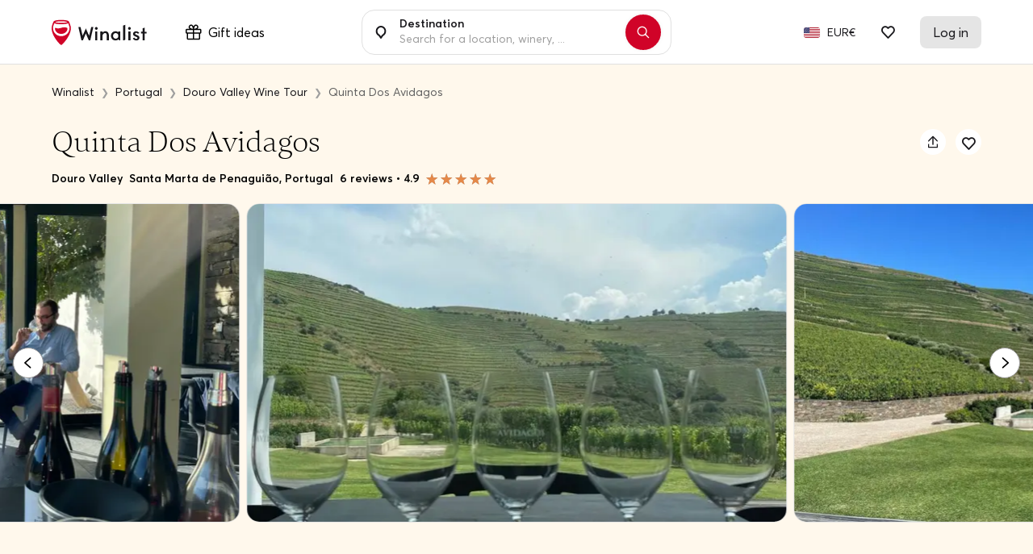

--- FILE ---
content_type: text/html; charset=UTF-8
request_url: https://www.winalist.com/hosts/1718/quinta-dos-avidagos
body_size: 38952
content:

<!DOCTYPE html>
<html lang="en" class="no-js">
    <head>
        <meta charset="utf-8"/>
        <title>Quinta Dos Avidagos ⭐️ Tour, Reviews, Price - 2026</title>

        <link rel="apple-touch-icon" href="/apple-touch-icon.png">

        <meta name="viewport" content="width=device-width, initial-scale=1">
        <meta name="description" content="Book TOP rated Douro Valley wine tours &amp; tastings at Quinta Dos Avidagos in Santa Marta de Penaguião.  ✅ Free cancellation ✅ Secure payment ✅ Verified customer reviews.
">
        <meta name="twitter:card" content="summary" />
        <meta name="twitter:site" content="@Winalist" />
        <meta name="twitter:creator" content="@Winalist" />
        <meta property="og:title" content="Quinta Dos Avidagos ⭐️ Tour, Reviews, Price - 2026" />
        <meta property="og:type" content="website" />
        <meta property="og:image" content="https://media.winalist.com/prod/uploads/AqKD3GpYLUnO.jpg?twic=v1/cover=1920" />
        <meta property="og:description" content="Book TOP rated Douro Valley wine tours &amp; tastings at Quinta Dos Avidagos in Santa Marta de Penaguião.  ✅ Free cancellation ✅ Secure payment ✅ Verified customer reviews.
" />
        <meta property="og:locale" content="en_US" />
        <meta property="og:site_name" content="Winalist" />
        <meta property="og:url" content="https://www.winalist.com/hosts/1718/quinta-dos-avidagos"/>

                    <meta property="product:brand" content="Quinta Dos Avidagos">
            <meta property="product:availability" content="in stock">
            <meta property="product:price:amount" content="25">
            <meta property="product:price:currency" content="EUR">
            <meta property="product:retailer_item_id" content="1718">
        
        
        <meta name="p:domain_verify" content="f2fc10ed06da34dc67ebeed3035ed3af"/>
        <meta name="fb:app_id" content="432852340251825"/>
        <meta name="robots" content="max-image-preview:large">
        <meta name="csrfToken" content="0pQQwSfF/3KMZgrCGlJ/y6xelON2yfRc9wD3bzhc5UG19LtB1+7ygWXKFRVfXxE+lEH8JbpcLbSW10UpEb5DRpbKv4m44AQvlDut0xP9zGyVMcVeW2qBeYXAgnGzisOxBP8hdj1qI1qlJJ8UiG4a0A==">

        
        <link rel="preload" href="https://cdn.winalist.com/dist/fonts/Averta-Regular.woff2" as="font" type="font/woff2" crossorigin>
        <link rel="preload" href="https://cdn.winalist.com/dist/fonts/Averta-Bold.woff2" as="font" type="font/woff2" crossorigin>
        <link rel="preload" href="https://cdn.winalist.com/dist/fonts/Averta-Semibold.woff2" as="font" type="font/woff2" crossorigin>

                
                <link rel="stylesheet" href="https://cdn.winalist.com/dist/front.1d1a9832e0a02dacfee1.css">

        
        
        
                                    <link rel="canonical" href="https://www.winalist.com/hosts/1718/quinta-dos-avidagos" />
                    
        
        
        
        

                                                        <link rel="alternate" href="https://www.winalist.de/hosts/1718/quinta-dos-avidagos" hreflang="de" />
                                                                                                <link rel="alternate" href="https://www.winalist.com/hosts/1718/quinta-dos-avidagos" hreflang="en" />
                                                                    <link rel="alternate" href="https://www.winalist.com/hosts/1718/quinta-dos-avidagos" hreflang="x-default" />
                                                                <link rel="alternate" href="https://www.winalist.ca/hosts/1718/quinta-dos-avidagos" hreflang="en-CA" />
                                                                                                <link rel="alternate" href="https://www.winalist.co.uk/hosts/1718/quinta-dos-avidagos" hreflang="en-GB" />
                                                                                                <link rel="alternate" href="https://www.winalist.es/hosts/1718/quinta-dos-avidagos" hreflang="es" />
                                                                                                <link rel="alternate" href="https://www.winalist.fr/hosts/1718/quinta-dos-avidagos" hreflang="fr" />
                                                                                                <link rel="alternate" href="https://www.winalist.it/hosts/1718/quinta-dos-avidagos" hreflang="it" />
                                                                                                <link rel="alternate" href="https://www.winalist.nl/hosts/1718/quinta-dos-avidagos" hreflang="nl" />
                                                                                                <link rel="alternate" href="https://www.winalist.pt/hosts/1718/quinta-dos-avidagos" hreflang="pt" />
                                                                                                <link rel="alternate" href="https://www.winalist.com.br/hosts/1718/quinta-dos-avidagos" hreflang="pt-BR" />
                                                                                                <link rel="alternate" href="https://www.winalist.fi/hosts/1718/quinta-dos-avidagos" hreflang="fi" />
                                                                                                <link rel="alternate" href="https://www.winalist.se/hosts/1718/quinta-dos-avidagos" hreflang="se" />
                                                                                                <link rel="alternate" href="https://www.winalist.cn/hosts/1718/quinta-dos-avidagos" hreflang="zh" />
                                                                                                <link rel="alternate" href="https://www.winalist.jp/hosts/1718/quinta-dos-avidagos" hreflang="ja" />
                                                                    
        

        <script type="application/ld+json">{
    "@context": "https://schema.org",
    "@type": "Product",
    "name": "Quinta Dos Avidagos",
    "description": "The first farm has been in the family since 1670. Today there are 4 farms, with 80 hectares in all: Firvida and Al\u00e9m Tanha, Avidagos, Torr\u00e3o and Varanda. The tradition has always been to sell the grapes to Casas do Vinho do Porto, but from 1996 onwards the first trials for their own production began at Quinta dos Avidagos.",
    "image": [
        "https://media.winalist.com/prod/uploads/AqKD3GpYLUnO.jpg?twic=v1/cover=1920",
        "https://media.winalist.com/prod/uploads/jpY7vaGz2_3F.jpeg?twic=v1/cover=1920",
        "https://media.winalist.com/prod/uploads/uI2LXO6owPEh.png?twic=v1/cover=1920",
        "https://media.winalist.com/prod/uploads/6Fa9XDKZz1Ge.png?twic=v1/cover=1920",
        "https://media.winalist.com/prod/uploads/DyFCB8IlqXYU.jpg?twic=v1/cover=1920",
        "https://media.winalist.com/prod/uploads/TuPeKDhisaJf.jpg?twic=v1/cover=1920",
        "https://media.winalist.com/prod/uploads/ofMkGtKhV39w.jpg?twic=v1/cover=1920",
        "https://media.winalist.com/prod/uploads/7PEXDTr3ZYqe.jpg?twic=v1/cover=1920"
    ],
    "url": "https://www.winalist.com/hosts/1718/quinta-dos-avidagos",
    "sku": 1718,
    "brand": {
        "@type": "Brand",
        "name": "Winalist"
    },
    "aggregateRating": {
        "@type": "AggregateRating",
        "ratingValue": "4.9",
        "reviewCount": "90",
        "ratingCount": "90",
        "bestRating": "5",
        "worstRating": "0.5"
    },
    "review": [
        {
            "@type": "Review",
            "author": {
                "@type": "Person",
                "name": "Yvette"
            },
            "reviewBody": "We booked a 1,5 tour with a tasting session. Pedro who gave the tour was extremely kind and did a great job !! \r\nWe learned alot and he answered lots of questions . We happened to be the only ones on the tour which made it extra special .",
            "reviewRating": {
                "@type": "Rating",
                "bestRating": "5",
                "ratingValue": "5",
                "worstRating": "0.5"
            }
        },
        {
            "@type": "Review",
            "author": {
                "@type": "Person",
                "name": "Jean"
            },
            "reviewBody": "",
            "reviewRating": {
                "@type": "Rating",
                "bestRating": "5",
                "ratingValue": "5",
                "worstRating": "0.5"
            }
        },
        {
            "@type": "Review",
            "author": {
                "@type": "Person",
                "name": "Luisa"
            },
            "reviewBody": "\u00a1Una experiencia incre\u00edble! Los vinos eran deliciosos y la visita a la bodega fue muy interesante. Aprendimos mucho sobre el proceso de elaboraci\u00f3n del vino. Recomendado!",
            "reviewRating": {
                "@type": "Rating",
                "bestRating": "5",
                "ratingValue": "5",
                "worstRating": "0.5"
            }
        },
        {
            "@type": "Review",
            "author": {
                "@type": "Person",
                "name": "Sofia"
            },
            "reviewBody": "",
            "reviewRating": {
                "@type": "Rating",
                "bestRating": "5",
                "ratingValue": "5",
                "worstRating": "0.5"
            }
        },
        {
            "@type": "Review",
            "author": {
                "@type": "Person",
                "name": "Jack"
            },
            "reviewBody": "",
            "reviewRating": {
                "@type": "Rating",
                "bestRating": "5",
                "ratingValue": "4.5",
                "worstRating": "0.5"
            }
        },
        {
            "@type": "Review",
            "author": {
                "@type": "Person",
                "name": "Christoph"
            },
            "reviewBody": "",
            "reviewRating": {
                "@type": "Rating",
                "bestRating": "5",
                "ratingValue": "5",
                "worstRating": "0.5"
            }
        }
    ]
}</script>
                                <script type="application/ld+json">{
    "@context": "https://schema.org",
    "@type": "FAQPage",
    "mainEntity": [
        {
            "@type": "Question",
            "name": "Do I need to book to visit Quinta Dos Avidagos?",
            "acceptedAnswer": {
                "@type": "Answer",
                "text": "In order to ensure your spot and to be welcomed in the best conditions, it is preferable to book before going there. You can book for free up to 12 hour(s) before."
            }
        },
        {
            "@type": "Question",
            "name": "What's Quinta Dos Avidagos cancellation policy?",
            "acceptedAnswer": {
                "@type": "Answer",
                "text": "You can cancel your booking free of charge up to 2 hours before your experience starts. If it's after that deadline, feel free to contact us and our team will be happy to help however they can."
            }
        },
        {
            "@type": "Question",
            "name": "Does Quinta Dos Avidagos offer group experiences?",
            "acceptedAnswer": {
                "@type": "Answer",
                "text": "The maximum reception capacity of Quinta Dos Avidagos is 12 person(s)."
            }
        },
        {
            "@type": "Question",
            "name": "What's the price of a visit at Quinta Dos Avidagos?",
            "acceptedAnswer": {
                "@type": "Answer",
                "text": "The price of Quinta Dos Avidagos experiences varies between \u20ac25.00 and \u20ac55.00."
            }
        },
        {
            "@type": "Question",
            "name": "Where is Quinta Dos Avidagos located?",
            "acceptedAnswer": {
                "@type": "Answer",
                "text": "Quinta Dos Avidagos is located in Santa Marta de Penagui\u00e3o in the Douro Valley wine region."
            }
        }
    ]
}</script>
        
        
                    <script type="application/ld+json">{
    "@context": "https://schema.org",
    "@type": "BreadcrumbList",
    "itemListElement": [
        {
            "@type": "ListItem",
            "position": 1,
            "name": "Home",
            "item": "https://www.winalist.com"
        },
        {
            "@type": "ListItem",
            "position": 2,
            "name": "Portugal",
            "item": "https://www.winalist.com/countries/portugal"
        },
        {
            "@type": "ListItem",
            "position": 3,
            "name": "Douro Valley Wine Tour",
            "item": "https://www.winalist.com/regions/douro-valley"
        },
        {
            "@type": "ListItem",
            "position": 5,
            "name": "Quinta Dos Avidagos"
        },
        {
            "@type": "ListItem",
            "position": 4,
            "name": "Baixo Corgo",
            "item": "https://www.winalist.com/s/appellations/baixo-corgo"
        }
    ]
}</script>
        
                    <script type="application/ld+json">{
    "@context": "https://schema.org",
    "@type": "Organization",
    "name": "Winalist",
    "url": "https://www.winalist.com",
    "logo": "https://www.winalist.fr/img/assets/logo.png",
    "sameAs": [
        "https://www.instagram.com/winalist_com/",
        "https://www.facebook.com/winalist/",
        "https://twitter.com/winalist",
        "https://www.linkedin.com/company/winalist/",
        "https://www.pinterest.fr/winalist/"
    ]
}</script>
        
        
                                <!-- Google Tag Manager -->
        <!-- End Google Tag Manager -->

    <!-- Google Tag Manager -->
    <script>(function(w,d,s,l,i){w[l]=w[l]||[];w[l].push({'gtm.start':new Date().getTime(),event:'gtm.js'});var f=d.getElementsByTagName(s)[0],j=d.createElement(s);j.async=true;j.src="https://ilm.winalist.com/c0pcfqppvwo.js?"+i;f.parentNode.insertBefore(j,f);})(window,document,'script','dataLayer','9wx=aWQ9R1RNLVAyTTNHUzg%3D&page=2');</script>
    <!-- End Google Tag Manager -->
        
        <script>(function(e){const r=e.querySelectorAll("html")[0];r.className=r.className.replace(/(^|s)no-js(s|$)/,"$1js$2")})(document,window,0);</script>
        <script>
/* <![CDATA[ */
const winalist_vars = {
        'error_messages': {
        'phoneInput': [
            'Invalid phone number',
            'Invalid country code',
            'Too short',
            'Too long',
            'Invalid number'
        ]
    }
};
/* ]]> */
</script>

        
        
        
            </head>

    <body class="font-body   "
        data-env="prod"
        data-lang="en_US"
        data-connected="false"
        data-currency-iso="EUR"
        data-currency-locale="fr_FR"
        data-currency-rate="1"
        data-controller="Host"
        data-distinct-id=""
        data-route-category="Host"
        data-session="null"
        data-is-bot="true"
        data-wishes="[]"
        data-url-toggle-like="/wish/toggle"
        data-url-content-modal-wish="/wishlist/wish-modal-content"
        >

                
            <!-- Google Tag Manager (noscript) -->
        <!-- End Google Tag Manager (noscript) -->

    <!-- Google Tag Manager (noscript) -->
<noscript><iframe src="https://ilm.winalist.com/ns.html?id=GTM-P2M3GS8" height="0" width="0" style="display:none;visibility:hidden"></iframe></noscript>
<!-- End Google Tag Manager (noscript) -->

                
        
        
        
        

                                                                                             <nav id="nav-bar" class="fixed w-full top-0 main-navbar  scrolled ">
    <div id="gift-mega-menu" class="hidden border">
    <div class="gift-mega-menu-content max-w-full mx-auto text-black flex justify-center py-8">
                <div class="flex-col column-container hidden xl:flex">
            <span class="text-lg font-semibold mb-5">Gift cards</span>

            <ul class="taxonomies-list mb-4">
                                    <li class="py-1 text-sm">
                        <span data-redirect-go="aHR0cHM6Ly93d3cud2luYWxpc3QuY29tL2dpZnQvc2VsZWN0P2Ftb3VudD01MA=="
                            class="hover:underline cursor-pointer"
                        >
                            Gift card €50
                        </span>
                    </li>
                                    <li class="py-1 text-sm">
                        <span data-redirect-go="aHR0cHM6Ly93d3cud2luYWxpc3QuY29tL2dpZnQvc2VsZWN0P2Ftb3VudD0xMDA="
                            class="hover:underline cursor-pointer"
                        >
                            Gift card €100
                        </span>
                    </li>
                                    <li class="py-1 text-sm">
                        <span data-redirect-go="aHR0cHM6Ly93d3cud2luYWxpc3QuY29tL2dpZnQvc2VsZWN0P2Ftb3VudD0xNTA="
                            class="hover:underline cursor-pointer"
                        >
                            Gift card €150
                        </span>
                    </li>
                            </ul>

            <button type="button" data-redirect-go="aHR0cHM6Ly93d3cud2luYWxpc3QuY29tL2dpZnQvcmVkZWVt"
                class="btn btn-sm text-sm max-w-xs btn-deep-green mt-auto animate-slide">
                <span class="btn-content inline-flex items-center justify-center">
                    Use your gift card
                    <svg xmlns="http://www.w3.org/2000/svg" width="16" height="16" viewBox="0 0 16 16" fill="none" class="ml-2">
    <path d="M8.50007 1.85784L14.6422 8L8.50007 14.1422" stroke-width="2" stroke-linecap="round" stroke-linejoin="round"/>
    <path d="M14.3579 8L1.35791 8" stroke-width="2" stroke-linecap="round" stroke-linejoin="round"/>
</svg>                </span>
            </button>
        </div>

                <div class="vertical-separator hidden xl:flex"></div>

                <div class="flex flex-col column-container ">
            <span class="text-lg font-semibold mb-5">Inspiration</span>

            <div class="flex taxonomies-list">
                <div class="flex-1 w-full">
                    <ul>
                                                    <li class="py-1 text-sm">
                                <a href="https://www.winalist.com/gift/cards/gift-idea-man" class="hover:underline w-full">
                                    Gift idea For him
                                </a>
                            </li>
                                                    <li class="py-1 text-sm">
                                <a href="https://www.winalist.com/gift/cards/gift-idea-woman" class="hover:underline w-full">
                                    Gift idea For her
                                </a>
                            </li>
                                                    <li class="py-1 text-sm">
                                <a href="https://www.winalist.com/gift/cards/gift-idea-dad" class="hover:underline w-full">
                                    Gift idea For Dad
                                </a>
                            </li>
                                                    <li class="py-1 text-sm">
                                <a href="https://www.winalist.com/gift/cards/gift-idea-mom" class="hover:underline w-full">
                                    Gift idea for Mom
                                </a>
                            </li>
                                                    <li class="py-1 text-sm">
                                <a href="https://www.winalist.com/gift/cards/gift-idea-for-parents" class="hover:underline w-full">
                                    Gift idea For Parents
                                </a>
                            </li>
                                            </ul>
                </div>

                            </div>
        </div>

                <div class="vertical-separator "></div>

                <div class="flex flex-col column-container larger-container ">
            <span class="text-lg font-semibold mb-5">
                Occasions
            </span>

            <div class="flex mb-4 taxonomies-list">
                <div class="flex-1 w-full">
                    <ul>
                                                    <li class="py-1 text-sm">
                                <a href="https://www.winalist.com/gift/cards/christmas-gift-ideas" class="hover:underline w-full">
                                    <span>Christmas gift idea</span>
                                                                    </a>
                            </li>
                                                    <li class="py-1 text-sm">
                                <a href="https://www.winalist.com/gift/cards/secret-santa-gift-ideas" class="hover:underline w-full">
                                    <span>Secret Santa gift idea</span>
                                                                    </a>
                            </li>
                                                    <li class="py-1 text-sm">
                                <a href="https://www.winalist.com/gift/cards/retirement-gift-idea" class="hover:underline w-full">
                                    <span>Retirement gift idea</span>
                                                                    </a>
                            </li>
                                                    <li class="py-1 text-sm">
                                <a href="https://www.winalist.com/gift/cards/mother-s-day" class="hover:underline w-full">
                                    <span>Mother&#039;s Day gift idea</span>
                                                                    </a>
                            </li>
                                            </ul>
                </div>

                                    <div class="flex-1 w-1/2 pl-2">
                        <ul>
                                                            <li class="py-1 text-sm">
                                    <a href="https://www.winalist.com/gift/cards/father-s-day" class="hover:underline w-full">
                                        Father&#039;s Day gift idea
                                    </a>
                                </li>
                                                            <li class="py-1 text-sm">
                                    <a href="https://www.winalist.com/gift/cards/valentines-day-gift-ideas" class="hover:underline w-full">
                                        Valentine&#039;s Day gift idea
                                    </a>
                                </li>
                                                            <li class="py-1 text-sm">
                                    <a href="https://www.winalist.com/gift/cards/wedding-gifts" class="hover:underline w-full">
                                        Wedding gift idea
                                    </a>
                                </li>
                                                            <li class="py-1 text-sm">
                                    <a href="https://www.winalist.com/gift/cards/birthday-gifts" class="hover:underline w-full">
                                        Birthday gift idea
                                    </a>
                                </li>
                                                    </ul>
                    </div>
                            </div>

            <button type="button" data-redirect-go="aHR0cHM6Ly93d3cud2luYWxpc3QuY29tL2dpZnQvY2FyZHM="
                class="btn btn-sm text-sm max-w-xs btn-deep-green mt-auto animate-slide">
                <span class="btn-content inline-flex items-center justify-center px-4">
                    See all gift ideas
                    <svg xmlns="http://www.w3.org/2000/svg" width="16" height="16" viewBox="0 0 16 16" fill="none" class="ml-2">
    <path d="M8.50007 1.85784L14.6422 8L8.50007 14.1422" stroke-width="2" stroke-linecap="round" stroke-linejoin="round"/>
    <path d="M14.3579 8L1.35791 8" stroke-width="2" stroke-linecap="round" stroke-linejoin="round"/>
</svg>                </span>
            </button>
        </div>

                <div class="vertical-separator "></div>

                <div class="flex flex-col column-container">
            <span class="text-lg font-semibold mb-5">Budget</span>

            <ul class="taxonomies-list mb-4 taxonomies-list">
                                    <li class="py-1 text-sm">
                        <span data-redirect-go="aHR0cHM6Ly93d3cud2luYWxpc3QuY29tL2dpZnQvY2FyZHM/cHJpY2VfbWF4PTUw"
                            class="hover:underline cursor-pointer"
                        >
                            Gifts below €50
                        </span>
                    </li>
                                    <li class="py-1 text-sm">
                        <span data-redirect-go="aHR0cHM6Ly93d3cud2luYWxpc3QuY29tL2dpZnQvY2FyZHM/cHJpY2VfbWF4PTEwMA=="
                            class="hover:underline cursor-pointer"
                        >
                            Gifts below €100
                        </span>
                    </li>
                            </ul>
        </div>

            </div>
</div>

	<div class="flex items-center justify-between mx-auto py-5 px-4 relative lg:max-w-6xl w-full lg:px-12 xl:px-0">
        <div class="flex items-center">
                            <span data-redirect-go="aHR0cHM6Ly93d3cud2luYWxpc3QuY29t"
                    id="winalist-logo" class="inline-flex justify-start items-center cursor-pointer">
                    <div id="normal-logo" class="flex justify-center items-center">
                        <img src="https://cdn.winalist.com/img/assets/new_logo_red_black.svg" alt="Winalist logo" class="h-8"/>
                    </div>

                    <div id="white-logo" class="flex justify-center items-center">
                        <img src="https://cdn.winalist.com/img/assets/new_logo_full_white.svg" alt="Winalist logo" class="h-8"/>
                    </div>
                </span>
            
            <span class="px-4 py-2 rounded-lg ml-8 hidden lg:flex items-center"
                  data-gift-mega-menu
                  tabindex="0"
                  aria-haspopup="true"
                  aria-expanded="false"
            >
                    <div class="mr-2 flex-shrink-0">
                        <svg width="20" height="19" viewBox="0 0 20 19" fill="none" xmlns="http://www.w3.org/2000/svg" class="w-5 h-5 object-contain">
    <path d="M18 5.25131H14.7113C14.7478 5.22037 14.7853 5.19037 14.8209 5.15756C15.1057 4.9046 15.3351 4.59561 15.495 4.24992C15.6549 3.90423 15.7417 3.52927 15.75 3.1485C15.7623 2.73194 15.6894 2.31726 15.5356 1.92992C15.3819 1.54258 15.1506 1.19075 14.856 0.896026C14.5613 0.601304 14.2096 0.369911 13.8223 0.216053C13.435 0.0621946 13.0203 -0.0108821 12.6038 0.00130888C12.2228 0.00951374 11.8477 0.0962635 11.5018 0.256128C11.156 0.415992 10.8468 0.645529 10.5938 0.930371C10.2436 1.33621 9.9589 1.79422 9.75 2.28787C9.5411 1.79422 9.25642 1.33621 8.90625 0.930371C8.65318 0.645529 8.34405 0.415992 7.99818 0.256128C7.65232 0.0962635 7.27718 0.00951374 6.89625 0.00130888C6.47969 -0.0108821 6.06503 0.0621946 5.67774 0.216053C5.29044 0.369911 4.93868 0.601304 4.64405 0.896026C4.34941 1.19075 4.11812 1.54258 3.96438 1.92992C3.81064 2.31726 3.73768 2.73194 3.75 3.1485C3.75833 3.52927 3.84514 3.90423 4.005 4.24992C4.16486 4.59561 4.39434 4.9046 4.67906 5.15756C4.71469 5.1885 4.75219 5.2185 4.78875 5.25131H1.5C1.10218 5.25131 0.720644 5.40934 0.43934 5.69065C0.158035 5.97195 0 6.35348 0 6.75131V9.75131C0 10.1491 0.158035 10.5307 0.43934 10.812C0.720644 11.0933 1.10218 11.2513 1.5 11.2513V17.2513C1.5 17.6491 1.65804 18.0307 1.93934 18.312C2.22064 18.5933 2.60218 18.7513 3 18.7513H16.5C16.8978 18.7513 17.2794 18.5933 17.5607 18.312C17.842 18.0307 18 17.6491 18 17.2513V11.2513C18.3978 11.2513 18.7794 11.0933 19.0607 10.812C19.342 10.5307 19.5 10.1491 19.5 9.75131V6.75131C19.5 6.35348 19.342 5.97195 19.0607 5.69065C18.7794 5.40934 18.3978 5.25131 18 5.25131ZM11.7188 1.92412C11.8375 1.79298 11.9821 1.68781 12.1434 1.61522C12.3047 1.54262 12.4793 1.50415 12.6562 1.50225H12.7022C12.9095 1.50354 13.1145 1.54621 13.3052 1.62775C13.4958 1.70929 13.6683 1.82806 13.8124 1.9771C13.9566 2.12615 14.0695 2.30246 14.1447 2.49572C14.2198 2.68898 14.2556 2.89529 14.25 3.10256C14.2481 3.27946 14.2096 3.45406 14.137 3.6154C14.0644 3.77673 13.9593 3.92131 13.8281 4.04006C12.9384 4.82756 11.4619 5.10506 10.5469 5.20256C10.6594 4.20975 10.9688 2.76693 11.7188 1.92412ZM5.71031 1.95787C6.00088 1.66733 6.39441 1.50325 6.80531 1.50131H6.85125C7.02815 1.50322 7.20275 1.54168 7.36409 1.61428C7.52542 1.68688 7.67 1.79205 7.78875 1.92318C8.57531 2.81193 8.85281 4.28568 8.95031 5.19693C8.03906 5.10318 6.56531 4.82193 5.67656 4.03537C5.54543 3.91662 5.44026 3.77204 5.36766 3.61071C5.29506 3.44938 5.2566 3.27478 5.25469 3.09787C5.24887 2.88715 5.28593 2.67745 5.36361 2.48149C5.44128 2.28552 5.55796 2.10738 5.70656 1.95787H5.71031ZM1.5 6.75131H9V9.75131H1.5V6.75131ZM3 11.2513H9V17.2513H3V11.2513ZM16.5 17.2513H10.5V11.2513H16.5V17.2513ZM18 9.75131H10.5V6.75131H18V9.75131Z" fill="#18171B"/>
</svg>
                                            </div>
                    Gift ideas
            </span>
        </div>

        <span class="text-above-input">
            Browse 3250+ wine &amp; spirits experiences
        </span>

        <div class="container-search-bar">
            <div class="search-bar w-full max-w-sm z-50 md:flex relative always-showed showed">
                <label for="nav_search_bar" class="p-4">
    <svg width="14" height="16" viewBox="0 0 14 16" fill="none" xmlns="http://www.w3.org/2000/svg">
    <g id="Group 1">
        <g id="Group">
            <path id="Vector" d="M4.19087 11.3676L4.19085 11.3675C2.64221 10.3876 1.59965 8.61828 1.60157 6.58645C1.6045 3.46891 4.13553 0.951612 7.0903 1.00071C10.0045 1.04915 12.4016 3.50689 12.4016 6.59201C12.4016 8.62675 11.3542 10.3976 9.80034 11.3751C9.36365 11.6498 8.99957 12.0113 8.71508 12.4192C8.71507 12.4193 8.71507 12.4193 8.71506 12.4193L7.00158 14.8759L5.28784 12.4189C5.28784 12.4189 5.28784 12.4189 5.28784 12.4189C4.99536 11.9996 4.6233 11.6412 4.19087 11.3676Z" stroke="#18171B" stroke-width="2"/>
        </g>
    </g>
</svg>
</label>

<div class="aa-input-container flex flex-grow relative"
    id="aa-input-container"
    data-country-url="https://www.winalist.com/s/countries/%slug%"
    data-region-url="https://www.winalist.com/s/regions/%slug%"
    data-city-url="https://www.winalist.com/s/cities/%slug%"
    data-url-search="https://www.winalist.com/s/hosts?lat=setlat&amp;lng=setlng&amp;destination=setdestination&amp;location=setlocation">
    <input aria-label="Type in here to search for wineries, experiences or locations"
        type="search"
        id="nav_search_bar"
                class="no-style w-full aa-search-input bg-white"
        placeholder="Search for a location, winery, ..."
        name="nav_search_bar" autocomplete="off" value=""
        data-around-me="See what&#039;s near me"
        data-no-result="No result"
        data-see-all-results="See all results for &quot;{0}&quot;"
        data-around-me-url="https://www.winalist.com/s/hosts?aroundme=1"
        data-host="Host" data-experience="Experience" data-country="Country"
        data-region="Region" data-city="City" data-appellation="Appellation"
        data-gift-package="Gift box"
        data-person="1 person" data-persons="{0} persons"
        data-enable-gift-search="0"
        data-see-all-results-gift="See all gift boxes"
    />
    <label for="nav_search_bar" class="label-input-search pointer-events-none">
        Destination
    </label>

    <button type="button"
            class="hidden absolute text-tiny text-black right-0 focus:outline-none absolute-vertically-center hover:bg-gray-100 transition-all duration-150 ease-in-out bottom-0 flex items-center justify-center p-4 h-6 w-6 leading-6 rounded-full clear-search-bar-input"
    >
        <i class="icon icon-cross"></i>
    </button>
</div>

    <button type="button" class="search-button btn btn-me-red rounded-full p-3 mx-3 shadow focus:outline-none flex justify-center items-center"
            aria-label="Search"
            data-url="https://www.winalist.com/s/results?keyword=">
        <i class="icon icon-search"></i>
    </button>

                <div class="dropdown-suggestions-host-destination" 
    data-url="https://www.winalist.com/suggestions-host-destination-dropdown"
    
    
    data-host-id=1718
    >
    <button type="button" class="aroundMe focus:outline-none flex items-center hover-light-gray px-4 py-3 font-semibold">
        <i class="icon icon-location w-10 h-10 border rounded-lg brand-mobile flex justify-center items-center mr-4 bg-gray-100"></i>
        Experiences around me
    </button>

        <div class="recently-viewed-hosts flex flex-col"></div>
    <div class="top-wineries flex flex-col"></div>
    <div class="top-destinations flex flex-col"></div>
</div>            </div>

                    </div>


		<div class="hidden lg:flex items-center justify-end">
			<ul class="flex">
                
                                    <li class="navbar-item">
                        <button type="button"
                            class="btn-language flex justify-center items-center focus:outline-0 focus:outline-none p-2 pr-1">
                            <span class='flag flag-xs '><img src='https://cdn.winalist.com/img/assets/flags/svg/us.svg' alt='Flag us' width='28' class='twic flag flag-sm '/></span>
                        </button>

                        <button type="button"
                            class="btn-currency flex justify-center items-center focus:outline-0 focus:outline-none p-2 pl-1 text-sm">
                            EUR€
                        </button>
                    </li>
                    <li>
                        <span data-redirect-go="aHR0cHM6Ly93d3cud2luYWxpc3QuY29tL3dpc2hsaXN0L2d1ZXN0"
                            class="pl-6 pr-8 cursor-pointer"
                            aria-label="Guest wishlist">
                            <div class="relative">
                                <i class="icon icon-heart font-semibold pb-1"></i>
                                <span class="nbWishes flex hidden">0</span>
                            </div>
                        </span>
                    </li>
                
				<li>
                                            <span data-redirect-go="aHR0cHM6Ly93d3cud2luYWxpc3QuY29tL2FjY291bnQvbG9naW4="
                            id="my-account"
                            class="flex justify-center items-center rounded-lg px-4 py-2 cursor-pointer">
                            <span class="whitespace-no-wrap">
                                Log in
                            </span>
                        </span>
                    				</li>
			</ul>
		</div>
        <div class="lg:hidden flex">
                            <button type="button" data-drawer-tag="search-bar-mobile" aria-label="Mobile search bar"
                        class="md:hidden bg-transparent focus:outline-none px-3">
                    <i class="icon icon-search text-xl"></i>
                </button>

                <span data-redirect-go="aHR0cHM6Ly93d3cud2luYWxpc3QuY29tL3dpc2hsaXN0L2d1ZXN0"
                    class="pl-3 pr-5">
                    <div class="relative">
                        <i class="icon icon-heart text-lg"></i>
                        <span class="nbWishes flex hidden">0</span>
                    </div>
                </span>
                        <button type="button" data-drawer-tag="burger-menu" aria-label="Burger menu"
                    class="bg-transparent focus:outline-none pl-2">
                <i class="icon icon-list text-lg"></i>
            </button>
        </div>
	</div>


</nav>
<div class="nav-overlay"></div>


<x-drawer class="hidden" data-button-tag="burger-menu" data-direction="right" data-width="w-full md:w-1/2" data-no-padding-bottom="true">
    <div class="flex flex-col h-full">
        <div class="flex flex-col justify-between">
            <span class="uppercase text-xs font-semibold text-me-deep-green mb-2">Explore by region:</span>
                            <button type="button" class="flex items-center w-full focus:outline-none text-me-deep-green font-semibold text-2xl my-1"
                        data-drawer-tag="explore-by-region" data-country-id="1">
                    France
                </button>
                            <button type="button" class="flex items-center w-full focus:outline-none text-me-deep-green font-semibold text-2xl my-1"
                        data-drawer-tag="explore-by-region" data-country-id="2">
                    Spain
                </button>
                            <button type="button" class="flex items-center w-full focus:outline-none text-me-deep-green font-semibold text-2xl my-1"
                        data-drawer-tag="explore-by-region" data-country-id="3">
                    Belgium
                </button>
                            <button type="button" class="flex items-center w-full focus:outline-none text-me-deep-green font-semibold text-2xl my-1"
                        data-drawer-tag="explore-by-region" data-country-id="4">
                    Italy
                </button>
                            <button type="button" class="flex items-center w-full focus:outline-none text-me-deep-green font-semibold text-2xl my-1"
                        data-drawer-tag="explore-by-region" data-country-id="42">
                    Canada
                </button>
                            <button type="button" class="flex items-center w-full focus:outline-none text-me-deep-green font-semibold text-2xl my-1"
                        data-drawer-tag="explore-by-region" data-country-id="83">
                    Germany
                </button>
                            <button type="button" class="flex items-center w-full focus:outline-none text-me-deep-green font-semibold text-2xl my-1"
                        data-drawer-tag="explore-by-region" data-country-id="86">
                    Greece
                </button>
                            <button type="button" class="flex items-center w-full focus:outline-none text-me-deep-green font-semibold text-2xl my-1"
                        data-drawer-tag="explore-by-region" data-country-id="176">
                    Poland
                </button>
                            <button type="button" class="flex items-center w-full focus:outline-none text-me-deep-green font-semibold text-2xl my-1"
                        data-drawer-tag="explore-by-region" data-country-id="177">
                    Portugal
                </button>
                            <button type="button" class="flex items-center w-full focus:outline-none text-me-deep-green font-semibold text-2xl my-1"
                        data-drawer-tag="explore-by-region" data-country-id="201">
                    Slovenia
                </button>
                            <button type="button" class="flex items-center w-full focus:outline-none text-me-deep-green font-semibold text-2xl my-1"
                        data-drawer-tag="explore-by-region" data-country-id="212">
                    Switzerland
                </button>
                            <button type="button" class="flex items-center w-full focus:outline-none text-me-deep-green font-semibold text-2xl my-1"
                        data-drawer-tag="explore-by-region" data-country-id="231">
                    United Kingdom
                </button>
                            <button type="button" class="flex items-center w-full focus:outline-none text-me-deep-green font-semibold text-2xl my-1"
                        data-drawer-tag="explore-by-region" data-country-id="232">
                    USA
                </button>
                    </div>

        <div class="flex flex-col pt-5">
            
            <button type="button" data-drawer-tag="discover-selection"
                class="bg-transparent focus:outline-none font-semibold text-lg py-1 text-left flex items-center mb-5">
                <svg width="20" height="19" viewBox="0 0 20 19" fill="none" xmlns="http://www.w3.org/2000/svg" class="w-6 h-6 object-contain flex-shrink-0 mr-3">
    <path d="M18 5.25131H14.7113C14.7478 5.22037 14.7853 5.19037 14.8209 5.15756C15.1057 4.9046 15.3351 4.59561 15.495 4.24992C15.6549 3.90423 15.7417 3.52927 15.75 3.1485C15.7623 2.73194 15.6894 2.31726 15.5356 1.92992C15.3819 1.54258 15.1506 1.19075 14.856 0.896026C14.5613 0.601304 14.2096 0.369911 13.8223 0.216053C13.435 0.0621946 13.0203 -0.0108821 12.6038 0.00130888C12.2228 0.00951374 11.8477 0.0962635 11.5018 0.256128C11.156 0.415992 10.8468 0.645529 10.5938 0.930371C10.2436 1.33621 9.9589 1.79422 9.75 2.28787C9.5411 1.79422 9.25642 1.33621 8.90625 0.930371C8.65318 0.645529 8.34405 0.415992 7.99818 0.256128C7.65232 0.0962635 7.27718 0.00951374 6.89625 0.00130888C6.47969 -0.0108821 6.06503 0.0621946 5.67774 0.216053C5.29044 0.369911 4.93868 0.601304 4.64405 0.896026C4.34941 1.19075 4.11812 1.54258 3.96438 1.92992C3.81064 2.31726 3.73768 2.73194 3.75 3.1485C3.75833 3.52927 3.84514 3.90423 4.005 4.24992C4.16486 4.59561 4.39434 4.9046 4.67906 5.15756C4.71469 5.1885 4.75219 5.2185 4.78875 5.25131H1.5C1.10218 5.25131 0.720644 5.40934 0.43934 5.69065C0.158035 5.97195 0 6.35348 0 6.75131V9.75131C0 10.1491 0.158035 10.5307 0.43934 10.812C0.720644 11.0933 1.10218 11.2513 1.5 11.2513V17.2513C1.5 17.6491 1.65804 18.0307 1.93934 18.312C2.22064 18.5933 2.60218 18.7513 3 18.7513H16.5C16.8978 18.7513 17.2794 18.5933 17.5607 18.312C17.842 18.0307 18 17.6491 18 17.2513V11.2513C18.3978 11.2513 18.7794 11.0933 19.0607 10.812C19.342 10.5307 19.5 10.1491 19.5 9.75131V6.75131C19.5 6.35348 19.342 5.97195 19.0607 5.69065C18.7794 5.40934 18.3978 5.25131 18 5.25131ZM11.7188 1.92412C11.8375 1.79298 11.9821 1.68781 12.1434 1.61522C12.3047 1.54262 12.4793 1.50415 12.6562 1.50225H12.7022C12.9095 1.50354 13.1145 1.54621 13.3052 1.62775C13.4958 1.70929 13.6683 1.82806 13.8124 1.9771C13.9566 2.12615 14.0695 2.30246 14.1447 2.49572C14.2198 2.68898 14.2556 2.89529 14.25 3.10256C14.2481 3.27946 14.2096 3.45406 14.137 3.6154C14.0644 3.77673 13.9593 3.92131 13.8281 4.04006C12.9384 4.82756 11.4619 5.10506 10.5469 5.20256C10.6594 4.20975 10.9688 2.76693 11.7188 1.92412ZM5.71031 1.95787C6.00088 1.66733 6.39441 1.50325 6.80531 1.50131H6.85125C7.02815 1.50322 7.20275 1.54168 7.36409 1.61428C7.52542 1.68688 7.67 1.79205 7.78875 1.92318C8.57531 2.81193 8.85281 4.28568 8.95031 5.19693C8.03906 5.10318 6.56531 4.82193 5.67656 4.03537C5.54543 3.91662 5.44026 3.77204 5.36766 3.61071C5.29506 3.44938 5.2566 3.27478 5.25469 3.09787C5.24887 2.88715 5.28593 2.67745 5.36361 2.48149C5.44128 2.28552 5.55796 2.10738 5.70656 1.95787H5.71031ZM1.5 6.75131H9V9.75131H1.5V6.75131ZM3 11.2513H9V17.2513H3V11.2513ZM16.5 17.2513H10.5V11.2513H16.5V17.2513ZM18 9.75131H10.5V6.75131H18V9.75131Z" fill="#18171B"/>
</svg>

                Gift ideas
            </button>

            <button type="button" data-redirect-go="aHR0cHM6Ly93d3cud2luYWxpc3QuY29tL2Jsb2cv"
                class="font-semibold text-lg py-1 text-left">
                Guides &amp; Blog
            </button>

            
            <button type="button" data-redirect-go="aHR0cHM6Ly93d3cud2luYWxpc3QuY29tL2J1c2luZXNz"
                class="font-semibold text-lg py-1 text-left">
                Corporate Events
            </button>

            <button type="button" data-redirect-go="aHR0cHM6Ly93d3cud2luYWxpc3QuY29tL2FkZC15b3VyLWV4cGVyaWVuY2U="
                    class="mt-4 py-1 text-left">
                Add your experience
            </button>

            <button type="button" data-redirect-go="aHR0cHM6Ly93d3cud2luYWxpc3QuY29tL2ZhcQ=="
                class="py-1 text-left">
                Help center
            </button>
        </div>

        <div class="flex flex-col mt-auto pt-6 pb-8">
                            <span data-redirect-go="aHR0cHM6Ly93d3cud2luYWxpc3QuY29tL2FjY291bnQvbG9naW4="
                    class="btn btn-deep-green flex justify-center items-center w-full my-6">
                    Log in
                    <i class="icon icon-user ml-2"></i>
                </span>
            
            <div>
                <div class="flex justify-between items-center">
                    <button type="button"
                            class="btn-language flex justify-center items-center btn px-4 py-2 mr-2 focus:outline-0 bg-transparent shadow-none h-10 w-full border border-gray-200">
                        <span class='flag flag-xs mr-2 '><img src='https://cdn.winalist.com/img/assets/flags/svg/us.svg' alt='Flag us' width='28' class='twic flag flag-sm '/></span> English
                    </button>

                    <button type="button"
                            class="btn-currency flex justify-center items-center btn px-4 py-2 ml-2 focus:outline-0 bg-transparent shadow-none h-10 w-full border border-gray-200">
                        EUR, €
                    </button>
                </div>
            </div>
        </div>
    </div>
</x-drawer>
<x-drawer class="hidden" data-button-tag="discover-selection" data-direction="right" data-width="w-full md:w-1/2" data-default-close-button="false" data-no-padding="true">
    <div class="p-4">
        <div class="flex justify-between">
            <button type="button" class="btn btn-transparent p-0 closeDrawer">
                <i class="icon icon-angle-left text-lg px-2 pt-2"></i>
            </button>
            <button type="button" class="btn btn-transparent p-0 closeDrawer">
                <i class="icon icon-cross text-lg px-2 pt-1"></i>
            </button>
        </div>

        <div class="p-6 flex flex-col">
            <span class="uppercase text-lg font-semibold text-me-deep-green mb-2">Gift cards</span>
                            <span data-redirect-go="aHR0cHM6Ly93d3cud2luYWxpc3QuY29tL2dpZnQvc2VsZWN0P2Ftb3VudD01MA=="
                    class="py-1 text-base w-full"
                >
                    Gift card €50
                </span>
                            <span data-redirect-go="aHR0cHM6Ly93d3cud2luYWxpc3QuY29tL2dpZnQvc2VsZWN0P2Ftb3VudD0xMDA="
                    class="py-1 text-base w-full"
                >
                    Gift card €100
                </span>
                            <span data-redirect-go="aHR0cHM6Ly93d3cud2luYWxpc3QuY29tL2dpZnQvc2VsZWN0P2Ftb3VudD0xNTA="
                    class="py-1 text-base w-full"
                >
                    Gift card €150
                </span>
            
            <button type="button" data-redirect-go="aHR0cHM6Ly93d3cud2luYWxpc3QuY29tL2dpZnQvcmVkZWVt"
                class="btn btn-sm text-sm max-w-xs btn-deep-green mt-4 animate-slide">
                <span class="btn-content inline-flex items-center justify-center">
                    Use your gift card
                    <svg xmlns="http://www.w3.org/2000/svg" width="16" height="16" viewBox="0 0 16 16" fill="none" class="ml-2">
    <path d="M8.50007 1.85784L14.6422 8L8.50007 14.1422" stroke-width="2" stroke-linecap="round" stroke-linejoin="round"/>
    <path d="M14.3579 8L1.35791 8" stroke-width="2" stroke-linecap="round" stroke-linejoin="round"/>
</svg>                </span>
            </button>

            <span class="uppercase text-lg font-semibold text-me-deep-green mt-10 mb-2">Discover our selections:</span>

                            <span data-redirect-go="aHR0cHM6Ly93d3cud2luYWxpc3QuY29tL2dpZnQvY2FyZHMvY2hyaXN0bWFzLWdpZnQtaWRlYXM=" class="py-1 text-base w-full">
                    Christmas gift idea
                </span>
                            <span data-redirect-go="aHR0cHM6Ly93d3cud2luYWxpc3QuY29tL2dpZnQvY2FyZHMvc2VjcmV0LXNhbnRhLWdpZnQtaWRlYXM=" class="py-1 text-base w-full">
                    Secret Santa gift idea
                </span>
                            <span data-redirect-go="aHR0cHM6Ly93d3cud2luYWxpc3QuY29tL2dpZnQvY2FyZHMvcmV0aXJlbWVudC1naWZ0LWlkZWE=" class="py-1 text-base w-full">
                    Retirement gift idea
                </span>
                            <span data-redirect-go="aHR0cHM6Ly93d3cud2luYWxpc3QuY29tL2dpZnQvY2FyZHMvbW90aGVyLXMtZGF5" class="py-1 text-base w-full">
                    Mother&#039;s Day gift idea
                </span>
                            <span data-redirect-go="aHR0cHM6Ly93d3cud2luYWxpc3QuY29tL2dpZnQvY2FyZHMvZmF0aGVyLXMtZGF5" class="py-1 text-base w-full">
                    Father&#039;s Day gift idea
                </span>
                            <span data-redirect-go="aHR0cHM6Ly93d3cud2luYWxpc3QuY29tL2dpZnQvY2FyZHMvdmFsZW50aW5lcy1kYXktZ2lmdC1pZGVhcw==" class="py-1 text-base w-full">
                    Valentine&#039;s Day gift idea
                </span>
                            <span data-redirect-go="aHR0cHM6Ly93d3cud2luYWxpc3QuY29tL2dpZnQvY2FyZHMvd2VkZGluZy1naWZ0cw==" class="py-1 text-base w-full">
                    Wedding gift idea
                </span>
                            <span data-redirect-go="aHR0cHM6Ly93d3cud2luYWxpc3QuY29tL2dpZnQvY2FyZHMvYmlydGhkYXktZ2lmdHM=" class="py-1 text-base w-full">
                    Birthday gift idea
                </span>
            
                            <span data-redirect-go="aHR0cHM6Ly93d3cud2luYWxpc3QuY29tL2dpZnQvY2FyZHMvZ2lmdC1pZGVhLW1hbg==" class="py-1 text-base w-full">
                    Gift idea For him
                </span>
                            <span data-redirect-go="aHR0cHM6Ly93d3cud2luYWxpc3QuY29tL2dpZnQvY2FyZHMvZ2lmdC1pZGVhLXdvbWFu" class="py-1 text-base w-full">
                    Gift idea For her
                </span>
                            <span data-redirect-go="aHR0cHM6Ly93d3cud2luYWxpc3QuY29tL2dpZnQvY2FyZHMvZ2lmdC1pZGVhLWRhZA==" class="py-1 text-base w-full">
                    Gift idea For Dad
                </span>
                            <span data-redirect-go="aHR0cHM6Ly93d3cud2luYWxpc3QuY29tL2dpZnQvY2FyZHMvZ2lmdC1pZGVhLW1vbQ==" class="py-1 text-base w-full">
                    Gift idea for Mom
                </span>
                            <span data-redirect-go="aHR0cHM6Ly93d3cud2luYWxpc3QuY29tL2dpZnQvY2FyZHMvZ2lmdC1pZGVhLWZvci1wYXJlbnRz" class="py-1 text-base w-full">
                    Gift idea For Parents
                </span>
            
            <button type="button" data-redirect-go="aHR0cHM6Ly93d3cud2luYWxpc3QuY29tL2dpZnQvY2FyZHM="
                class="btn btn-sm text-sm max-w-xs btn-deep-green mt-6 animate-slide">
                <span class="btn-content inline-flex items-center justify-center px-4">
                    See all gift ideas
                    <svg xmlns="http://www.w3.org/2000/svg" width="16" height="16" viewBox="0 0 16 16" fill="none" class="ml-2">
    <path d="M8.50007 1.85784L14.6422 8L8.50007 14.1422" stroke-width="2" stroke-linecap="round" stroke-linejoin="round"/>
    <path d="M14.3579 8L1.35791 8" stroke-width="2" stroke-linecap="round" stroke-linejoin="round"/>
</svg>                </span>
            </button>

            
            <span class="uppercase text-lg font-semibold text-me-deep-green mt-10 mb-2">Budget</span>
                            <span data-redirect-go="aHR0cHM6Ly93d3cud2luYWxpc3QuY29tL2dpZnQvY2FyZHM/cHJpY2VfbWF4PTUw"
                    class="py-1 text-base w-full"
                >
                    Gifts below €50
                </span>
                            <span data-redirect-go="aHR0cHM6Ly93d3cud2luYWxpc3QuY29tL2dpZnQvY2FyZHM/cHJpY2VfbWF4PTEwMA=="
                    class="py-1 text-base w-full"
                >
                    Gifts below €100
                </span>
                    </div>
    </div>
</x-drawer>
<x-drawer class="hidden" data-button-tag="explore-by-region" data-direction="right"
        data-width="w-full md:w-1/2" data-default-close-button="false" data-no-padding="true"
>
    <div class="p-4">
        <div class="flex justify-between">
            <button type="button" class="btn btn-transparent p-0 closeDrawer">
                <i class="icon icon-angle-left text-lg px-2 pt-2"></i>
            </button>
            <button type="button" class="btn btn-transparent p-0 closeDrawer" data-close-drawers-on-click>
                <i class="icon icon-cross text-lg px-2 pt-1"></i>
            </button>
        </div>

                <div class="py-6 flex flex-col">
            <div id="content-explore-by-region">
                                    <div class="hidden flex flex-col" data-country-regions="1">
                                                    <button type="button" data-redirect-go="aHR0cHM6Ly93d3cud2luYWxpc3QuY29tL3JlZ2lvbnMvYWxzYWNl"
                                class="text-left focus:outline-none text-me-deep-green font-semibold text-2xl my-1">
                                Alsace
                            </button>
                                                    <button type="button" data-redirect-go="aHR0cHM6Ly93d3cud2luYWxpc3QuY29tL3JlZ2lvbnMvYmVhdWpvbGFpcw=="
                                class="text-left focus:outline-none text-me-deep-green font-semibold text-2xl my-1">
                                Beaujolais
                            </button>
                                                    <button type="button" data-redirect-go="aHR0cHM6Ly93d3cud2luYWxpc3QuY29tL3JlZ2lvbnMvYm9yZGVhdXg="
                                class="text-left focus:outline-none text-me-deep-green font-semibold text-2xl my-1">
                                Bordeaux
                            </button>
                                                    <button type="button" data-redirect-go="aHR0cHM6Ly93d3cud2luYWxpc3QuY29tL3JlZ2lvbnMvYnVyZ3VuZHk="
                                class="text-left focus:outline-none text-me-deep-green font-semibold text-2xl my-1">
                                Burgundy
                            </button>
                                                    <button type="button" data-redirect-go="aHR0cHM6Ly93d3cud2luYWxpc3QuY29tL3JlZ2lvbnMvY2hhbXBhZ25l"
                                class="text-left focus:outline-none text-me-deep-green font-semibold text-2xl my-1">
                                Champagne
                            </button>
                                                    <button type="button" data-redirect-go="aHR0cHM6Ly93d3cud2luYWxpc3QuY29tL3JlZ2lvbnMvY29yc2ljYQ=="
                                class="text-left focus:outline-none text-me-deep-green font-semibold text-2xl my-1">
                                Corsica
                            </button>
                                                    <button type="button" data-redirect-go="aHR0cHM6Ly93d3cud2luYWxpc3QuY29tL3JlZ2lvbnMvbGFuZ3VlZG9jLXJvdXNzaWxsb24="
                                class="text-left focus:outline-none text-me-deep-green font-semibold text-2xl my-1">
                                Languedoc-Roussillon
                            </button>
                                                    <button type="button" data-redirect-go="aHR0cHM6Ly93d3cud2luYWxpc3QuY29tL3JlZ2lvbnMvbG9pcmUtdmFsbGV5"
                                class="text-left focus:outline-none text-me-deep-green font-semibold text-2xl my-1">
                                Loire Valley
                            </button>
                                                    <button type="button" data-redirect-go="aHR0cHM6Ly93d3cud2luYWxpc3QuY29tL3JlZ2lvbnMvcmhvbmUtdmFsbGV5"
                                class="text-left focus:outline-none text-me-deep-green font-semibold text-2xl my-1">
                                Rhone valley
                            </button>
                                                    <button type="button" data-redirect-go="aHR0cHM6Ly93d3cud2luYWxpc3QuY29tL3JlZ2lvbnMvc2F2b2ll"
                                class="text-left focus:outline-none text-me-deep-green font-semibold text-2xl my-1">
                                Savoie
                            </button>
                                                    <button type="button" data-redirect-go="aHR0cHM6Ly93d3cud2luYWxpc3QuY29tL3JlZ2lvbnMvc291dGgtd2VzdA=="
                                class="text-left focus:outline-none text-me-deep-green font-semibold text-2xl my-1">
                                South West
                            </button>
                                                    <button type="button" data-redirect-go="aHR0cHM6Ly93d3cud2luYWxpc3QuY29tL3JlZ2lvbnMvaWxlLWRlLWZyYW5jZQ=="
                                class="text-left focus:outline-none text-me-deep-green font-semibold text-2xl my-1">
                                Ile-de-France
                            </button>
                                                    <button type="button" data-redirect-go="aHR0cHM6Ly93d3cud2luYWxpc3QuY29tL3JlZ2lvbnMvcHJvdmVuY2U="
                                class="text-left focus:outline-none text-me-deep-green font-semibold text-2xl my-1">
                                Provence
                            </button>
                                                    <button type="button" data-redirect-go="aHR0cHM6Ly93d3cud2luYWxpc3QuY29tL3JlZ2lvbnMvY29nbmFj"
                                class="text-left focus:outline-none text-me-deep-green font-semibold text-2xl my-1">
                                Cognac
                            </button>
                                                    <button type="button" data-redirect-go="aHR0cHM6Ly93d3cud2luYWxpc3QuY29tL3JlZ2lvbnMvbG9ycmFpbmU="
                                class="text-left focus:outline-none text-me-deep-green font-semibold text-2xl my-1">
                                Lorraine
                            </button>
                                                    <button type="button" data-redirect-go="aHR0cHM6Ly93d3cud2luYWxpc3QuY29tL3JlZ2lvbnMvbm9ybWFuZHk="
                                class="text-left focus:outline-none text-me-deep-green font-semibold text-2xl my-1">
                                Normandy
                            </button>
                        
                        <button type="button" data-redirect-go="aHR0cHM6Ly93d3cud2luYWxpc3QuY29tL2NvdW50cmllcy9mcmFuY2U="
                            class="text-left focus:outline-none text-me-deep-green font-semibold mt-6">
                            Show all
                        </button>
                    </div>
                                    <div class="hidden flex flex-col" data-country-regions="2">
                                                    <button type="button" data-redirect-go="aHR0cHM6Ly93d3cud2luYWxpc3QuY29tL3JlZ2lvbnMvY2F0YWxvbmlh"
                                class="text-left focus:outline-none text-me-deep-green font-semibold text-2xl my-1">
                                Catalonia
                            </button>
                                                    <button type="button" data-redirect-go="aHR0cHM6Ly93d3cud2luYWxpc3QuY29tL3JlZ2lvbnMvY2FzdGlsZS1hbmQtbGVvbg=="
                                class="text-left focus:outline-none text-me-deep-green font-semibold text-2xl my-1">
                                Castile and León
                            </button>
                                                    <button type="button" data-redirect-go="aHR0cHM6Ly93d3cud2luYWxpc3QuY29tL3JlZ2lvbnMvYW5kYWx1c2lh"
                                class="text-left focus:outline-none text-me-deep-green font-semibold text-2xl my-1">
                                Andalusia
                            </button>
                                                    <button type="button" data-redirect-go="aHR0cHM6Ly93d3cud2luYWxpc3QuY29tL3JlZ2lvbnMvY2FzdGlsZS1sYS1tYW5jaGE="
                                class="text-left focus:outline-none text-me-deep-green font-semibold text-2xl my-1">
                                Castile-La Mancha
                            </button>
                                                    <button type="button" data-redirect-go="aHR0cHM6Ly93d3cud2luYWxpc3QuY29tL3JlZ2lvbnMvcmlvamE="
                                class="text-left focus:outline-none text-me-deep-green font-semibold text-2xl my-1">
                                Rioja
                            </button>
                                                    <button type="button" data-redirect-go="aHR0cHM6Ly93d3cud2luYWxpc3QuY29tL3JlZ2lvbnMvbmF2YXJyYQ=="
                                class="text-left focus:outline-none text-me-deep-green font-semibold text-2xl my-1">
                                Navarra
                            </button>
                                                    <button type="button" data-redirect-go="aHR0cHM6Ly93d3cud2luYWxpc3QuY29tL3JlZ2lvbnMvZ2FsaWNpYQ=="
                                class="text-left focus:outline-none text-me-deep-green font-semibold text-2xl my-1">
                                Galicia
                            </button>
                                                    <button type="button" data-redirect-go="aHR0cHM6Ly93d3cud2luYWxpc3QuY29tL3JlZ2lvbnMvY2FuYXJ5LWlzbGFuZHM="
                                class="text-left focus:outline-none text-me-deep-green font-semibold text-2xl my-1">
                                Canary Islands
                            </button>
                                                    <button type="button" data-redirect-go="aHR0cHM6Ly93d3cud2luYWxpc3QuY29tL3JlZ2lvbnMvYmFsZWFyaWMtaXNsYW5kcw=="
                                class="text-left focus:outline-none text-me-deep-green font-semibold text-2xl my-1">
                                Balearic Islands
                            </button>
                                                    <button type="button" data-redirect-go="aHR0cHM6Ly93d3cud2luYWxpc3QuY29tL3JlZ2lvbnMvdmFsZW5jaWE="
                                class="text-left focus:outline-none text-me-deep-green font-semibold text-2xl my-1">
                                Valencia
                            </button>
                                                    <button type="button" data-redirect-go="aHR0cHM6Ly93d3cud2luYWxpc3QuY29tL3JlZ2lvbnMvYmFzcXVlLWNvdW50cnk="
                                class="text-left focus:outline-none text-me-deep-green font-semibold text-2xl my-1">
                                Basque Country
                            </button>
                                                    <button type="button" data-redirect-go="aHR0cHM6Ly93d3cud2luYWxpc3QuY29tL3JlZ2lvbnMvZXh0cmVtYWR1cmE="
                                class="text-left focus:outline-none text-me-deep-green font-semibold text-2xl my-1">
                                Extremadura
                            </button>
                                                    <button type="button" data-redirect-go="aHR0cHM6Ly93d3cud2luYWxpc3QuY29tL3JlZ2lvbnMvbXVyY2lh"
                                class="text-left focus:outline-none text-me-deep-green font-semibold text-2xl my-1">
                                Murcia
                            </button>
                                                    <button type="button" data-redirect-go="aHR0cHM6Ly93d3cud2luYWxpc3QuY29tL3JlZ2lvbnMvYXJhZ29u"
                                class="text-left focus:outline-none text-me-deep-green font-semibold text-2xl my-1">
                                Aragon
                            </button>
                                                    <button type="button" data-redirect-go="aHR0cHM6Ly93d3cud2luYWxpc3QuY29tL3JlZ2lvbnMvY2FudGFicmlh"
                                class="text-left focus:outline-none text-me-deep-green font-semibold text-2xl my-1">
                                Cantabria
                            </button>
                                                    <button type="button" data-redirect-go="aHR0cHM6Ly93d3cud2luYWxpc3QuY29tL3JlZ2lvbnMvYXN0dXJpYXM="
                                class="text-left focus:outline-none text-me-deep-green font-semibold text-2xl my-1">
                                Asturias
                            </button>
                                                    <button type="button" data-redirect-go="aHR0cHM6Ly93d3cud2luYWxpc3QuY29tL3JlZ2lvbnMvbWFkcmlk"
                                class="text-left focus:outline-none text-me-deep-green font-semibold text-2xl my-1">
                                Madrid
                            </button>
                        
                        <button type="button" data-redirect-go="aHR0cHM6Ly93d3cud2luYWxpc3QuY29tL2NvdW50cmllcy9zcGFpbg=="
                            class="text-left focus:outline-none text-me-deep-green font-semibold mt-6">
                            Show all
                        </button>
                    </div>
                                    <div class="hidden flex flex-col" data-country-regions="3">
                                                    <button type="button" data-redirect-go="aHR0cHM6Ly93d3cud2luYWxpc3QuY29tL3JlZ2lvbnMvZmxhbmRlcnM="
                                class="text-left focus:outline-none text-me-deep-green font-semibold text-2xl my-1">
                                Flanders
                            </button>
                                                    <button type="button" data-redirect-go="aHR0cHM6Ly93d3cud2luYWxpc3QuY29tL3JlZ2lvbnMvd2FsbG9uaWE="
                                class="text-left focus:outline-none text-me-deep-green font-semibold text-2xl my-1">
                                Wallonia
                            </button>
                        
                        <button type="button" data-redirect-go="aHR0cHM6Ly93d3cud2luYWxpc3QuY29tL2NvdW50cmllcy9iZWxnaXVt"
                            class="text-left focus:outline-none text-me-deep-green font-semibold mt-6">
                            Show all
                        </button>
                    </div>
                                    <div class="hidden flex flex-col" data-country-regions="4">
                                                    <button type="button" data-redirect-go="aHR0cHM6Ly93d3cud2luYWxpc3QuY29tL3JlZ2lvbnMvcGllZG1vbnQ="
                                class="text-left focus:outline-none text-me-deep-green font-semibold text-2xl my-1">
                                Piedmont
                            </button>
                                                    <button type="button" data-redirect-go="aHR0cHM6Ly93d3cud2luYWxpc3QuY29tL3JlZ2lvbnMvZW1pbGlhLXJvbWFnbmE="
                                class="text-left focus:outline-none text-me-deep-green font-semibold text-2xl my-1">
                                Emilia-Romagna
                            </button>
                                                    <button type="button" data-redirect-go="aHR0cHM6Ly93d3cud2luYWxpc3QuY29tL3JlZ2lvbnMvdHVzY2FueQ=="
                                class="text-left focus:outline-none text-me-deep-green font-semibold text-2xl my-1">
                                Tuscany
                            </button>
                                                    <button type="button" data-redirect-go="aHR0cHM6Ly93d3cud2luYWxpc3QuY29tL3JlZ2lvbnMvYW9zdGEtdmFsbGV5"
                                class="text-left focus:outline-none text-me-deep-green font-semibold text-2xl my-1">
                                Aosta Valley
                            </button>
                                                    <button type="button" data-redirect-go="aHR0cHM6Ly93d3cud2luYWxpc3QuY29tL3JlZ2lvbnMvbG9tYmFyZHk="
                                class="text-left focus:outline-none text-me-deep-green font-semibold text-2xl my-1">
                                Lombardy
                            </button>
                                                    <button type="button" data-redirect-go="aHR0cHM6Ly93d3cud2luYWxpc3QuY29tL3JlZ2lvbnMvdHJlbnRpbm8tYWx0by1hZGlnZQ=="
                                class="text-left focus:outline-none text-me-deep-green font-semibold text-2xl my-1">
                                Trentino Alto Adige
                            </button>
                                                    <button type="button" data-redirect-go="aHR0cHM6Ly93d3cud2luYWxpc3QuY29tL3JlZ2lvbnMvdmVuZXRv"
                                class="text-left focus:outline-none text-me-deep-green font-semibold text-2xl my-1">
                                Veneto
                            </button>
                                                    <button type="button" data-redirect-go="aHR0cHM6Ly93d3cud2luYWxpc3QuY29tL3JlZ2lvbnMvbGlndXJpYQ=="
                                class="text-left focus:outline-none text-me-deep-green font-semibold text-2xl my-1">
                                Liguria
                            </button>
                                                    <button type="button" data-redirect-go="aHR0cHM6Ly93d3cud2luYWxpc3QuY29tL3JlZ2lvbnMvbWFyY2hl"
                                class="text-left focus:outline-none text-me-deep-green font-semibold text-2xl my-1">
                                Marche
                            </button>
                                                    <button type="button" data-redirect-go="aHR0cHM6Ly93d3cud2luYWxpc3QuY29tL3JlZ2lvbnMvdW1icmlh"
                                class="text-left focus:outline-none text-me-deep-green font-semibold text-2xl my-1">
                                Umbria
                            </button>
                                                    <button type="button" data-redirect-go="aHR0cHM6Ly93d3cud2luYWxpc3QuY29tL3JlZ2lvbnMvbGF6aW8="
                                class="text-left focus:outline-none text-me-deep-green font-semibold text-2xl my-1">
                                Lazio
                            </button>
                                                    <button type="button" data-redirect-go="aHR0cHM6Ly93d3cud2luYWxpc3QuY29tL3JlZ2lvbnMvYWJydXp6bw=="
                                class="text-left focus:outline-none text-me-deep-green font-semibold text-2xl my-1">
                                Abruzzo
                            </button>
                                                    <button type="button" data-redirect-go="aHR0cHM6Ly93d3cud2luYWxpc3QuY29tL3JlZ2lvbnMvbW9saXNl"
                                class="text-left focus:outline-none text-me-deep-green font-semibold text-2xl my-1">
                                Molise
                            </button>
                                                    <button type="button" data-redirect-go="aHR0cHM6Ly93d3cud2luYWxpc3QuY29tL3JlZ2lvbnMvY2FtcGFuaWE="
                                class="text-left focus:outline-none text-me-deep-green font-semibold text-2xl my-1">
                                Campania
                            </button>
                                                    <button type="button" data-redirect-go="aHR0cHM6Ly93d3cud2luYWxpc3QuY29tL3JlZ2lvbnMvcHVnbGlh"
                                class="text-left focus:outline-none text-me-deep-green font-semibold text-2xl my-1">
                                Puglia
                            </button>
                                                    <button type="button" data-redirect-go="aHR0cHM6Ly93d3cud2luYWxpc3QuY29tL3JlZ2lvbnMvYmFzaWxpY2F0YQ=="
                                class="text-left focus:outline-none text-me-deep-green font-semibold text-2xl my-1">
                                Basilicata
                            </button>
                                                    <button type="button" data-redirect-go="aHR0cHM6Ly93d3cud2luYWxpc3QuY29tL3JlZ2lvbnMvY2FsYWJyaWE="
                                class="text-left focus:outline-none text-me-deep-green font-semibold text-2xl my-1">
                                Calabria
                            </button>
                                                    <button type="button" data-redirect-go="aHR0cHM6Ly93d3cud2luYWxpc3QuY29tL3JlZ2lvbnMvc2ljaWx5"
                                class="text-left focus:outline-none text-me-deep-green font-semibold text-2xl my-1">
                                Sicily
                            </button>
                                                    <button type="button" data-redirect-go="aHR0cHM6Ly93d3cud2luYWxpc3QuY29tL3JlZ2lvbnMvc2FyZGluaWE="
                                class="text-left focus:outline-none text-me-deep-green font-semibold text-2xl my-1">
                                Sardinia
                            </button>
                                                    <button type="button" data-redirect-go="aHR0cHM6Ly93d3cud2luYWxpc3QuY29tL3JlZ2lvbnMvc2FuLW1hcmlubw=="
                                class="text-left focus:outline-none text-me-deep-green font-semibold text-2xl my-1">
                                San Marino
                            </button>
                                                    <button type="button" data-redirect-go="aHR0cHM6Ly93d3cud2luYWxpc3QuY29tL3JlZ2lvbnMvZnJpdWxp"
                                class="text-left focus:outline-none text-me-deep-green font-semibold text-2xl my-1">
                                Friuli
                            </button>
                        
                        <button type="button" data-redirect-go="aHR0cHM6Ly93d3cud2luYWxpc3QuY29tL2NvdW50cmllcy9pdGFseQ=="
                            class="text-left focus:outline-none text-me-deep-green font-semibold mt-6">
                            Show all
                        </button>
                    </div>
                                    <div class="hidden flex flex-col" data-country-regions="42">
                                                    <button type="button" data-redirect-go="aHR0cHM6Ly93d3cud2luYWxpc3QuY29tL3JlZ2lvbnMvb250YXJpbw=="
                                class="text-left focus:outline-none text-me-deep-green font-semibold text-2xl my-1">
                                Ontario
                            </button>
                        
                        <button type="button" data-redirect-go="aHR0cHM6Ly93d3cud2luYWxpc3QuY29tL2NvdW50cmllcy9jYW5hZGE="
                            class="text-left focus:outline-none text-me-deep-green font-semibold mt-6">
                            Show all
                        </button>
                    </div>
                                    <div class="hidden flex flex-col" data-country-regions="83">
                                                    <button type="button" data-redirect-go="aHR0cHM6Ly93d3cud2luYWxpc3QuY29tL3JlZ2lvbnMvcmhpbmVsYW5k"
                                class="text-left focus:outline-none text-me-deep-green font-semibold text-2xl my-1">
                                Rhineland
                            </button>
                                                    <button type="button" data-redirect-go="aHR0cHM6Ly93d3cud2luYWxpc3QuY29tL3JlZ2lvbnMvaGVzc2U="
                                class="text-left focus:outline-none text-me-deep-green font-semibold text-2xl my-1">
                                Hesse
                            </button>
                                                    <button type="button" data-redirect-go="aHR0cHM6Ly93d3cud2luYWxpc3QuY29tL3JlZ2lvbnMvZnJhbmNvbmlh"
                                class="text-left focus:outline-none text-me-deep-green font-semibold text-2xl my-1">
                                Franconia
                            </button>
                                                    <button type="button" data-redirect-go="aHR0cHM6Ly93d3cud2luYWxpc3QuY29tL3JlZ2lvbnMvYmFkZW4tY291bnRyeQ=="
                                class="text-left focus:outline-none text-me-deep-green font-semibold text-2xl my-1">
                                Baden country
                            </button>
                                                    <button type="button" data-redirect-go="aHR0cHM6Ly93d3cud2luYWxpc3QuY29tL3JlZ2lvbnMvc2F4b255"
                                class="text-left focus:outline-none text-me-deep-green font-semibold text-2xl my-1">
                                Saxony
                            </button>
                                                    <button type="button" data-redirect-go="aHR0cHM6Ly93d3cud2luYWxpc3QuY29tL3JlZ2lvbnMvc2FhbGUtdW5zdHJ1dA=="
                                class="text-left focus:outline-none text-me-deep-green font-semibold text-2xl my-1">
                                Saale-Unstrut
                            </button>
                                                    <button type="button" data-redirect-go="aHR0cHM6Ly93d3cud2luYWxpc3QuY29tL3JlZ2lvbnMvcGFsYXRpbmF0ZQ=="
                                class="text-left focus:outline-none text-me-deep-green font-semibold text-2xl my-1">
                                Palatinate
                            </button>
                                                    <button type="button" data-redirect-go="aHR0cHM6Ly93d3cud2luYWxpc3QuY29tL3JlZ2lvbnMvbW9zZWw="
                                class="text-left focus:outline-none text-me-deep-green font-semibold text-2xl my-1">
                                Mosel
                            </button>
                        
                        <button type="button" data-redirect-go="aHR0cHM6Ly93d3cud2luYWxpc3QuY29tL2NvdW50cmllcy9nZXJtYW55"
                            class="text-left focus:outline-none text-me-deep-green font-semibold mt-6">
                            Show all
                        </button>
                    </div>
                                    <div class="hidden flex flex-col" data-country-regions="86">
                                                    <button type="button" data-redirect-go="aHR0cHM6Ly93d3cud2luYWxpc3QuY29tL3JlZ2lvbnMvbWFjZWRvbmlh"
                                class="text-left focus:outline-none text-me-deep-green font-semibold text-2xl my-1">
                                Macedonia
                            </button>
                                                    <button type="button" data-redirect-go="aHR0cHM6Ly93d3cud2luYWxpc3QuY29tL3JlZ2lvbnMvZXBpcnVz"
                                class="text-left focus:outline-none text-me-deep-green font-semibold text-2xl my-1">
                                Epirus
                            </button>
                                                    <button type="button" data-redirect-go="aHR0cHM6Ly93d3cud2luYWxpc3QuY29tL3JlZ2lvbnMvdGhlc3NhbHk="
                                class="text-left focus:outline-none text-me-deep-green font-semibold text-2xl my-1">
                                Thessaly
                            </button>
                                                    <button type="button" data-redirect-go="aHR0cHM6Ly93d3cud2luYWxpc3QuY29tL3JlZ2lvbnMvaW9uaWFuLWlzbGFuZHM="
                                class="text-left focus:outline-none text-me-deep-green font-semibold text-2xl my-1">
                                Ionian Islands
                            </button>
                                                    <button type="button" data-redirect-go="aHR0cHM6Ly93d3cud2luYWxpc3QuY29tL3JlZ2lvbnMvcGVsb3Bvbm5lc2U="
                                class="text-left focus:outline-none text-me-deep-green font-semibold text-2xl my-1">
                                Peloponnese
                            </button>
                                                    <button type="button" data-redirect-go="aHR0cHM6Ly93d3cud2luYWxpc3QuY29tL3JlZ2lvbnMvYWVnZWFuLWlzbGFuZHM="
                                class="text-left focus:outline-none text-me-deep-green font-semibold text-2xl my-1">
                                Aegean Islands
                            </button>
                                                    <button type="button" data-redirect-go="aHR0cHM6Ly93d3cud2luYWxpc3QuY29tL3JlZ2lvbnMvY3JldGU="
                                class="text-left focus:outline-none text-me-deep-green font-semibold text-2xl my-1">
                                Crete
                            </button>
                        
                        <button type="button" data-redirect-go="aHR0cHM6Ly93d3cud2luYWxpc3QuY29tL2NvdW50cmllcy9ncmVlY2U="
                            class="text-left focus:outline-none text-me-deep-green font-semibold mt-6">
                            Show all
                        </button>
                    </div>
                                    <div class="hidden flex flex-col" data-country-regions="176">
                                                    <button type="button" data-redirect-go="aHR0cHM6Ly93d3cud2luYWxpc3QuY29tL3JlZ2lvbnMvemllbG9uYS1nb3Jh"
                                class="text-left focus:outline-none text-me-deep-green font-semibold text-2xl my-1">
                                Zielona Góra
                            </button>
                                                    <button type="button" data-redirect-go="aHR0cHM6Ly93d3cud2luYWxpc3QuY29tL3JlZ2lvbnMvbHVibGlu"
                                class="text-left focus:outline-none text-me-deep-green font-semibold text-2xl my-1">
                                Lublin
                            </button>
                                                    <button type="button" data-redirect-go="aHR0cHM6Ly93d3cud2luYWxpc3QuY29tL3JlZ2lvbnMvbG93ZXItc2lsZXNpYQ=="
                                class="text-left focus:outline-none text-me-deep-green font-semibold text-2xl my-1">
                                Lower Silesia
                            </button>
                                                    <button type="button" data-redirect-go="aHR0cHM6Ly93d3cud2luYWxpc3QuY29tL3JlZ2lvbnMvbGVzc2VyLXBvbGFuZA=="
                                class="text-left focus:outline-none text-me-deep-green font-semibold text-2xl my-1">
                                Lesser Poland
                            </button>
                                                    <button type="button" data-redirect-go="aHR0cHM6Ly93d3cud2luYWxpc3QuY29tL3JlZ2lvbnMvc3ViY2FycGF0aGlhbg=="
                                class="text-left focus:outline-none text-me-deep-green font-semibold text-2xl my-1">
                                Subcarpathian
                            </button>
                        
                        <button type="button" data-redirect-go="aHR0cHM6Ly93d3cud2luYWxpc3QuY29tL2NvdW50cmllcy9wb2xhbmQ="
                            class="text-left focus:outline-none text-me-deep-green font-semibold mt-6">
                            Show all
                        </button>
                    </div>
                                    <div class="hidden flex flex-col" data-country-regions="177">
                                                    <button type="button" data-redirect-go="aHR0cHM6Ly93d3cud2luYWxpc3QuY29tL3JlZ2lvbnMvdmluaG8tdmVyZGU="
                                class="text-left focus:outline-none text-me-deep-green font-semibold text-2xl my-1">
                                Vinho Verde
                            </button>
                                                    <button type="button" data-redirect-go="aHR0cHM6Ly93d3cud2luYWxpc3QuY29tL3JlZ2lvbnMvZG91cm8tdmFsbGV5"
                                class="text-left focus:outline-none text-me-deep-green font-semibold text-2xl my-1">
                                Douro Valley
                            </button>
                                                    <button type="button" data-redirect-go="aHR0cHM6Ly93d3cud2luYWxpc3QuY29tL3JlZ2lvbnMvdGVycmFzLWRvLWRhbw=="
                                class="text-left focus:outline-none text-me-deep-green font-semibold text-2xl my-1">
                                Terras do Dão
                            </button>
                                                    <button type="button" data-redirect-go="aHR0cHM6Ly93d3cud2luYWxpc3QuY29tL3JlZ2lvbnMvYmVpcmEtYXRsYW50aWNv"
                                class="text-left focus:outline-none text-me-deep-green font-semibold text-2xl my-1">
                                Beira Atlântico
                            </button>
                                                    <button type="button" data-redirect-go="aHR0cHM6Ly93d3cud2luYWxpc3QuY29tL3JlZ2lvbnMvYmVpcmEtaW50ZXJpb3I="
                                class="text-left focus:outline-none text-me-deep-green font-semibold text-2xl my-1">
                                Beira Interior
                            </button>
                                                    <button type="button" data-redirect-go="aHR0cHM6Ly93d3cud2luYWxpc3QuY29tL3JlZ2lvbnMvbGlzYm9u"
                                class="text-left focus:outline-none text-me-deep-green font-semibold text-2xl my-1">
                                Lisbon
                            </button>
                                                    <button type="button" data-redirect-go="aHR0cHM6Ly93d3cud2luYWxpc3QuY29tL3JlZ2lvbnMvdGVqbw=="
                                class="text-left focus:outline-none text-me-deep-green font-semibold text-2xl my-1">
                                Tejo
                            </button>
                                                    <button type="button" data-redirect-go="aHR0cHM6Ly93d3cud2luYWxpc3QuY29tL3JlZ2lvbnMvYWxlbnRlam8="
                                class="text-left focus:outline-none text-me-deep-green font-semibold text-2xl my-1">
                                Alentejo
                            </button>
                                                    <button type="button" data-redirect-go="aHR0cHM6Ly93d3cud2luYWxpc3QuY29tL3JlZ2lvbnMvc2V0dWJhbA=="
                                class="text-left focus:outline-none text-me-deep-green font-semibold text-2xl my-1">
                                Setubal
                            </button>
                                                    <button type="button" data-redirect-go="aHR0cHM6Ly93d3cud2luYWxpc3QuY29tL3JlZ2lvbnMvYWxnYXJ2ZQ=="
                                class="text-left focus:outline-none text-me-deep-green font-semibold text-2xl my-1">
                                Algarve
                            </button>
                                                    <button type="button" data-redirect-go="aHR0cHM6Ly93d3cud2luYWxpc3QuY29tL3JlZ2lvbnMvdHJhcy1vcy1tb250ZXM="
                                class="text-left focus:outline-none text-me-deep-green font-semibold text-2xl my-1">
                                Trás-os-Montes
                            </button>
                                                    <button type="button" data-redirect-go="aHR0cHM6Ly93d3cud2luYWxpc3QuY29tL3JlZ2lvbnMvYXpvcmVz"
                                class="text-left focus:outline-none text-me-deep-green font-semibold text-2xl my-1">
                                Azores
                            </button>
                                                    <button type="button" data-redirect-go="aHR0cHM6Ly93d3cud2luYWxpc3QuY29tL3JlZ2lvbnMvbWFkZWlyYQ=="
                                class="text-left focus:outline-none text-me-deep-green font-semibold text-2xl my-1">
                                Madeira
                            </button>
                                                    <button type="button" data-redirect-go="aHR0cHM6Ly93d3cud2luYWxpc3QuY29tL3JlZ2lvbnMvdGF2b3JhLXZhcm9zYQ=="
                                class="text-left focus:outline-none text-me-deep-green font-semibold text-2xl my-1">
                                Távora-Varosa
                            </button>
                        
                        <button type="button" data-redirect-go="aHR0cHM6Ly93d3cud2luYWxpc3QuY29tL2NvdW50cmllcy9wb3J0dWdhbA=="
                            class="text-left focus:outline-none text-me-deep-green font-semibold mt-6">
                            Show all
                        </button>
                    </div>
                                    <div class="hidden flex flex-col" data-country-regions="201">
                                                    <button type="button" data-redirect-go="aHR0cHM6Ly93d3cud2luYWxpc3QuY29tL3JlZ2lvbnMvcHJpbW9yc2th"
                                class="text-left focus:outline-none text-me-deep-green font-semibold text-2xl my-1">
                                Primorska
                            </button>
                                                    <button type="button" data-redirect-go="aHR0cHM6Ly93d3cud2luYWxpc3QuY29tL3JlZ2lvbnMvcG9kcmF2amU="
                                class="text-left focus:outline-none text-me-deep-green font-semibold text-2xl my-1">
                                Podravje
                            </button>
                                                    <button type="button" data-redirect-go="aHR0cHM6Ly93d3cud2luYWxpc3QuY29tL3JlZ2lvbnMvcG9zYXZqZQ=="
                                class="text-left focus:outline-none text-me-deep-green font-semibold text-2xl my-1">
                                Posavje
                            </button>
                        
                        <button type="button" data-redirect-go="aHR0cHM6Ly93d3cud2luYWxpc3QuY29tL2NvdW50cmllcy9zbG92ZW5pYQ=="
                            class="text-left focus:outline-none text-me-deep-green font-semibold mt-6">
                            Show all
                        </button>
                    </div>
                                    <div class="hidden flex flex-col" data-country-regions="212">
                                                    <button type="button" data-redirect-go="aHR0cHM6Ly93d3cud2luYWxpc3QuY29tL3JlZ2lvbnMvZ2VybWFuLXNwZWFraW5nLXN3aXR6ZXJsYW5k"
                                class="text-left focus:outline-none text-me-deep-green font-semibold text-2xl my-1">
                                German-speaking Switzerland
                            </button>
                                                    <button type="button" data-redirect-go="aHR0cHM6Ly93d3cud2luYWxpc3QuY29tL3JlZ2lvbnMvdmF1ZA=="
                                class="text-left focus:outline-none text-me-deep-green font-semibold text-2xl my-1">
                                Vaud
                            </button>
                                                    <button type="button" data-redirect-go="aHR0cHM6Ly93d3cud2luYWxpc3QuY29tL3JlZ2lvbnMvdmFsYWlz"
                                class="text-left focus:outline-none text-me-deep-green font-semibold text-2xl my-1">
                                Valais
                            </button>
                                                    <button type="button" data-redirect-go="aHR0cHM6Ly93d3cud2luYWxpc3QuY29tL3JlZ2lvbnMvdGljaW5v"
                                class="text-left focus:outline-none text-me-deep-green font-semibold text-2xl my-1">
                                Ticino
                            </button>
                        
                        <button type="button" data-redirect-go="aHR0cHM6Ly93d3cud2luYWxpc3QuY29tL2NvdW50cmllcy9zd2l0emVybGFuZA=="
                            class="text-left focus:outline-none text-me-deep-green font-semibold mt-6">
                            Show all
                        </button>
                    </div>
                                    <div class="hidden flex flex-col" data-country-regions="231">
                                                    <button type="button" data-redirect-go="aHR0cHM6Ly93d3cud2luYWxpc3QuY29tL3JlZ2lvbnMvc291dGgtd2VzdC1vZi1lbmdsYW5k"
                                class="text-left focus:outline-none text-me-deep-green font-semibold text-2xl my-1">
                                South West of England
                            </button>
                                                    <button type="button" data-redirect-go="aHR0cHM6Ly93d3cud2luYWxpc3QuY29tL3JlZ2lvbnMvc291dGgtZWFzdC1vZi1lbmdsYW5kLWFuZC1sb25kb24="
                                class="text-left focus:outline-none text-me-deep-green font-semibold text-2xl my-1">
                                South East of England and London
                            </button>
                                                    <button type="button" data-redirect-go="aHR0cHM6Ly93d3cud2luYWxpc3QuY29tL3JlZ2lvbnMvd2VzdC1taWRsYW5kcw=="
                                class="text-left focus:outline-none text-me-deep-green font-semibold text-2xl my-1">
                                West Midlands
                            </button>
                                                    <button type="button" data-redirect-go="aHR0cHM6Ly93d3cud2luYWxpc3QuY29tL3JlZ2lvbnMveW9ya3NoaXJlLXRoZS1odW1iZXI="
                                class="text-left focus:outline-none text-me-deep-green font-semibold text-2xl my-1">
                                Yorkshire &amp; the Humber
                            </button>
                                                    <button type="button" data-redirect-go="aHR0cHM6Ly93d3cud2luYWxpc3QuY29tL3JlZ2lvbnMvbm9ydGgtd2VzdC1vZi1lbmdsYW5k"
                                class="text-left focus:outline-none text-me-deep-green font-semibold text-2xl my-1">
                                North West of England
                            </button>
                                                    <button type="button" data-redirect-go="aHR0cHM6Ly93d3cud2luYWxpc3QuY29tL3JlZ2lvbnMvd2FsZXM="
                                class="text-left focus:outline-none text-me-deep-green font-semibold text-2xl my-1">
                                Wales
                            </button>
                                                    <button type="button" data-redirect-go="aHR0cHM6Ly93d3cud2luYWxpc3QuY29tL3JlZ2lvbnMvbm9ydGgtZWFzdC1lbmdsYW5k"
                                class="text-left focus:outline-none text-me-deep-green font-semibold text-2xl my-1">
                                North East England
                            </button>
                        
                        <button type="button" data-redirect-go="aHR0cHM6Ly93d3cud2luYWxpc3QuY29tL2NvdW50cmllcy91bml0ZWQta2luZ2RvbQ=="
                            class="text-left focus:outline-none text-me-deep-green font-semibold mt-6">
                            Show all
                        </button>
                    </div>
                                    <div class="hidden flex flex-col" data-country-regions="232">
                                                    <button type="button" data-redirect-go="aHR0cHM6Ly93d3cud2luYWxpc3QuY29tL3JlZ2lvbnMvbmV3LXlvcms="
                                class="text-left focus:outline-none text-me-deep-green font-semibold text-2xl my-1">
                                New York
                            </button>
                                                    <button type="button" data-redirect-go="aHR0cHM6Ly93d3cud2luYWxpc3QuY29tL3JlZ2lvbnMvb3JlZ29u"
                                class="text-left focus:outline-none text-me-deep-green font-semibold text-2xl my-1">
                                Oregon
                            </button>
                                                    <button type="button" data-redirect-go="aHR0cHM6Ly93d3cud2luYWxpc3QuY29tL3JlZ2lvbnMvd2FzaGluZ3Rvbg=="
                                class="text-left focus:outline-none text-me-deep-green font-semibold text-2xl my-1">
                                Washington
                            </button>
                                                    <button type="button" data-redirect-go="aHR0cHM6Ly93d3cud2luYWxpc3QuY29tL3JlZ2lvbnMvY2FsaWZvcm5pYQ=="
                                class="text-left focus:outline-none text-me-deep-green font-semibold text-2xl my-1">
                                California
                            </button>
                                                    <button type="button" data-redirect-go="aHR0cHM6Ly93d3cud2luYWxpc3QuY29tL3JlZ2lvbnMvdGV4YXM="
                                class="text-left focus:outline-none text-me-deep-green font-semibold text-2xl my-1">
                                Texas
                            </button>
                                                    <button type="button" data-redirect-go="aHR0cHM6Ly93d3cud2luYWxpc3QuY29tL3JlZ2lvbnMvdmlyZ2luaWE="
                                class="text-left focus:outline-none text-me-deep-green font-semibold text-2xl my-1">
                                Virginia
                            </button>
                                                    <button type="button" data-redirect-go="aHR0cHM6Ly93d3cud2luYWxpc3QuY29tL3JlZ2lvbnMvbm9ydGgtY2Fyb2xpbmE="
                                class="text-left focus:outline-none text-me-deep-green font-semibold text-2xl my-1">
                                North Carolina
                            </button>
                                                    <button type="button" data-redirect-go="aHR0cHM6Ly93d3cud2luYWxpc3QuY29tL3JlZ2lvbnMvcGVubnN5bHZhbmlh"
                                class="text-left focus:outline-none text-me-deep-green font-semibold text-2xl my-1">
                                Pennsylvania
                            </button>
                                                    <button type="button" data-redirect-go="aHR0cHM6Ly93d3cud2luYWxpc3QuY29tL3JlZ2lvbnMvb2hpbw=="
                                class="text-left focus:outline-none text-me-deep-green font-semibold text-2xl my-1">
                                Ohio
                            </button>
                                                    <button type="button" data-redirect-go="aHR0cHM6Ly93d3cud2luYWxpc3QuY29tL3JlZ2lvbnMvbWljaGlnYW4="
                                class="text-left focus:outline-none text-me-deep-green font-semibold text-2xl my-1">
                                Michigan
                            </button>
                                                    <button type="button" data-redirect-go="aHR0cHM6Ly93d3cud2luYWxpc3QuY29tL3JlZ2lvbnMvbWlzc291cmk="
                                class="text-left focus:outline-none text-me-deep-green font-semibold text-2xl my-1">
                                Missouri
                            </button>
                                                    <button type="button" data-redirect-go="aHR0cHM6Ly93d3cud2luYWxpc3QuY29tL3JlZ2lvbnMva2VudHVja3k="
                                class="text-left focus:outline-none text-me-deep-green font-semibold text-2xl my-1">
                                Kentucky
                            </button>
                        
                        <button type="button" data-redirect-go="aHR0cHM6Ly93d3cud2luYWxpc3QuY29tL2NvdW50cmllcy91c2E="
                            class="text-left focus:outline-none text-me-deep-green font-semibold mt-6">
                            Show all
                        </button>
                    </div>
                            </div>
        </div>
    </div>
</x-drawer>
<x-drawer class="hidden" data-button-tag="search-bar-mobile" data-direction="right" data-width="w-full md:w-1/2" data-default-close-button="false" data-full-height="true" data-no-padding="true">
    <div class="p-6">
        <div class="flex justify-between items-center">
            <span class="contane-title text-3xl">
                Search a destination
            </span>
            <button type="button" class="closeDrawer focus:outline-none" aria-label="Close drawer">
                <svg class="fill-current" xmlns="http://www.w3.org/2000/svg" width="28" height="28" viewBox="0 0 18 18">
                    <path d="M14.53 4.53l-1.06-1.06L9 7.94 4.53 3.47 3.47 4.53 7.94 9l-4.47 4.47 1.06 1.06L9 10.06l4.47 4.47 1.06-1.06L10.06 9z"></path>
                </svg>
            </button>
        </div>

        <div class="search-bar increase-height is-mobile w-full z-50 mt-8 pr-4">
            <label for="mobile_search_bar" class="p-4">
    <svg width="14" height="16" viewBox="0 0 14 16" fill="none" xmlns="http://www.w3.org/2000/svg">
    <g id="Group 1">
        <g id="Group">
            <path id="Vector" d="M4.19087 11.3676L4.19085 11.3675C2.64221 10.3876 1.59965 8.61828 1.60157 6.58645C1.6045 3.46891 4.13553 0.951612 7.0903 1.00071C10.0045 1.04915 12.4016 3.50689 12.4016 6.59201C12.4016 8.62675 11.3542 10.3976 9.80034 11.3751C9.36365 11.6498 8.99957 12.0113 8.71508 12.4192C8.71507 12.4193 8.71507 12.4193 8.71506 12.4193L7.00158 14.8759L5.28784 12.4189C5.28784 12.4189 5.28784 12.4189 5.28784 12.4189C4.99536 11.9996 4.6233 11.6412 4.19087 11.3676Z" stroke="#18171B" stroke-width="2"/>
        </g>
    </g>
</svg>
</label>

<div class="aa-input-container flex flex-grow relative"
    id="aa-input-container"
    data-country-url="https://www.winalist.com/s/countries/%slug%"
    data-region-url="https://www.winalist.com/s/regions/%slug%"
    data-city-url="https://www.winalist.com/s/cities/%slug%"
    data-url-search="https://www.winalist.com/s/hosts?lat=setlat&amp;lng=setlng&amp;destination=setdestination&amp;location=setlocation">
    <input aria-label="Type in here to search for wineries, experiences or locations"
        type="text"
        id="mobile_search_bar"
                class="no-style w-full aa-search-input bg-white"
        placeholder="Search for a location, winery, ..."
        name="mobile_search_bar" autocomplete="off" value=""
        data-around-me="See what&#039;s near me"
        data-no-result="No result"
        data-see-all-results="See all results for &quot;{0}&quot;"
        data-around-me-url="https://www.winalist.com/s/hosts?aroundme=1"
        data-host="Host" data-experience="Experience" data-country="Country"
        data-region="Region" data-city="City" data-appellation="Appellation"
        data-gift-package="Gift box"
        data-person="1 person" data-persons="{0} persons"
        data-enable-gift-search="0"
        data-see-all-results-gift="See all gift boxes"
    />
    <label for="mobile_search_bar" class="label-input-search pointer-events-none">
        Destination
    </label>

    <button type="button"
            class="hidden absolute text-tiny text-black right-0 focus:outline-none absolute-vertically-center hover:bg-gray-100 transition-all duration-150 ease-in-out bottom-0 flex items-center justify-center p-4 h-6 w-6 leading-6 rounded-full clear-search-bar-input"
    >
        <i class="icon icon-cross"></i>
    </button>
</div>


            <i class="icon icon-cancel-circle clear-search text-xl text-gray-700 p-2 ml-2 cursor-pointer hidden"></i>
            <div class="search-spinner w-12 h-12 hidden">
                <svg viewBox="0 0 800 800" xmlns="http://www.w3.org/2000/svg">
    <circle class="loading-search" cx="400" cy="400" fill="none"
        r="176" stroke-width="22" stroke="#d00328"
        stroke-dasharray="1106 1400"
        stroke-linecap="round" />
</svg>            </div>
        </div>

        <div class="dropdown-suggestions-host-destination" data-url="https://www.winalist.com/suggestions-host-destination-dropdown">
            <button type="button" class="aroundMe focus:outline-none py-3 flex items-center font-semibold">
                <i class="icon icon-location w-10 h-10 border rounded-lg brand-mobile flex justify-center items-center mr-4 bg-gray-100"></i>
                Experiences around me
            </button>
                        <div class="recently-viewed-hosts -mx-4 flex flex-col"></div>
            <div class="top-wineries -mx-4 flex flex-col"></div>
            <div class="top-destinations -mx-4 flex flex-col"></div>
        </div>
    </div>
</x-drawer>

<div class="modal opacity-0 pointer-events-none" id="chooseLanguageCurrency">
    <div class="modal-overlay"></div>
    <div class="modal-container md:max-w-4xl">
        <div class="modal-close absolute top-0 right-0 flex flex-col items-center mt-4 mr-4 text-white text-sm">
            <svg class="fill-current text-gray-500" xmlns="http://www.w3.org/2000/svg" width="28" height="28" viewBox="0 0 18 18">
                <path d="M14.53 4.53l-1.06-1.06L9 7.94 4.53 3.47 3.47 4.53 7.94 9l-4.47 4.47 1.06 1.06L9 10.06l4.47 4.47 1.06-1.06L10.06 9z"></path>
            </svg>
            <span class="text-sm">(Esc)</span>
        </div>

        <div class="modal-content py-4 text-left px-6 flex flex-col bg-dashboard">
                        <div class="flex justify-between items-center pb-3">
                <div class="modal-close">
                    <svg class="fill-current text-gray-500" xmlns="http://www.w3.org/2000/svg" width="28" height="28" viewBox="0 0 18 18">
                        <path d="M14.53 4.53l-1.06-1.06L9 7.94 4.53 3.47 3.47 4.53 7.94 9l-4.47 4.47 1.06 1.06L9 10.06l4.47 4.47 1.06-1.06L10.06 9z"></path>
                    </svg>
                </div>
            </div>

            <div class="flex justify-center">
                <div class="tab-wrapper w-full">
                                        <ul class="tabs flex">
                        <li class="active black text-lg" data-tab="1" id="tab-language">
                            Choose a language
                        </li>
                        <li class="black text-lg p-0" data-tab="2" id="tab-currency">
                            Choose a currency
                        </li>
                    </ul>

                                        <div data-tab-content="1" class="content-wrapper flex justify-center flex-wrap w-full">
                        <div class="pt-5 flex items-center flex-wrap">
                                                                                            
                                                                    <div class="pr-3 pb-2 md:pr-4 md:pb-4 w-1/2 sm:w-1/3 md:w-1/4">
                                                                                    <span data-redirect-go="aHR0cHM6Ly93d3cud2luYWxpc3QuZGUvaG9zdHMvMTcxOC9xdWludGEtZG9zLWF2aWRhZ29z"
                                                class="px-4 py-4 w-full rounded-lg block text-left hover:bg-lightgray cursor-pointer border border-gray-100+ "
                                            >
                                                <span class='flag flag-xs mr-2 '><img src='https://cdn.winalist.com/img/assets/flags/svg/de.svg' alt='Winalist DE' width='28' class='twic flag flag-sm '/></span>
                                                Deutsch 
                                            </span>
                                                                            </div>
                                                                                                                            
                                                                    <div class="pr-3 pb-2 md:pr-4 md:pb-4 w-1/2 sm:w-1/3 md:w-1/4">
                                                                                    <span data-redirect-go="aHR0cHM6Ly93d3cud2luYWxpc3QuY29tL2hvc3RzLzE3MTgvcXVpbnRhLWRvcy1hdmlkYWdvcw=="
                                                class="px-4 py-4 w-full rounded-lg block text-left hover:bg-lightgray cursor-pointer border border-gray-100+ border border-me-deep-green"
                                            >
                                                <span class='flag flag-xs mr-2 '><img src='https://cdn.winalist.com/img/assets/flags/svg/us.svg' alt='Winalist US' width='28' class='twic flag flag-sm '/></span>
                                                English  (US)
                                            </span>
                                                                            </div>
                                                                                                                            
                                                                    <div class="pr-3 pb-2 md:pr-4 md:pb-4 w-1/2 sm:w-1/3 md:w-1/4">
                                                                                    <span data-redirect-go="aHR0cHM6Ly93d3cud2luYWxpc3QuY2EvaG9zdHMvMTcxOC9xdWludGEtZG9zLWF2aWRhZ29z"
                                                class="px-4 py-4 w-full rounded-lg block text-left hover:bg-lightgray cursor-pointer border border-gray-100+ "
                                            >
                                                <span class='flag flag-xs mr-2 '><img src='https://cdn.winalist.com/img/assets/flags/svg/ca.svg' alt='Winalist CA' width='28' class='twic flag flag-sm '/></span>
                                                English (CA) 
                                            </span>
                                                                            </div>
                                                                                                                            
                                                                    <div class="pr-3 pb-2 md:pr-4 md:pb-4 w-1/2 sm:w-1/3 md:w-1/4">
                                                                                    <span data-redirect-go="aHR0cHM6Ly93d3cud2luYWxpc3QuY28udWsvaG9zdHMvMTcxOC9xdWludGEtZG9zLWF2aWRhZ29z"
                                                class="px-4 py-4 w-full rounded-lg block text-left hover:bg-lightgray cursor-pointer border border-gray-100+ "
                                            >
                                                <span class='flag flag-xs mr-2 '><img src='https://cdn.winalist.com/img/assets/flags/svg/gb.svg' alt='Winalist GB' width='28' class='twic flag flag-sm '/></span>
                                                English (GB) 
                                            </span>
                                                                            </div>
                                                                                                                            
                                                                    <div class="pr-3 pb-2 md:pr-4 md:pb-4 w-1/2 sm:w-1/3 md:w-1/4">
                                                                                    <span data-redirect-go="aHR0cHM6Ly93d3cud2luYWxpc3QuZXMvaG9zdHMvMTcxOC9xdWludGEtZG9zLWF2aWRhZ29z"
                                                class="px-4 py-4 w-full rounded-lg block text-left hover:bg-lightgray cursor-pointer border border-gray-100+ "
                                            >
                                                <span class='flag flag-xs mr-2 '><img src='https://cdn.winalist.com/img/assets/flags/svg/es.svg' alt='Winalist ES' width='28' class='twic flag flag-sm '/></span>
                                                Español 
                                            </span>
                                                                            </div>
                                                                                                                            
                                                                    <div class="pr-3 pb-2 md:pr-4 md:pb-4 w-1/2 sm:w-1/3 md:w-1/4">
                                                                                    <span data-redirect-go="aHR0cHM6Ly93d3cud2luYWxpc3QuZnIvaG9zdHMvMTcxOC9xdWludGEtZG9zLWF2aWRhZ29z"
                                                class="px-4 py-4 w-full rounded-lg block text-left hover:bg-lightgray cursor-pointer border border-gray-100+ "
                                            >
                                                <span class='flag flag-xs mr-2 '><img src='https://cdn.winalist.com/img/assets/flags/svg/fr.svg' alt='Winalist FR' width='28' class='twic flag flag-sm '/></span>
                                                Français 
                                            </span>
                                                                            </div>
                                                                                                                            
                                                                    <div class="pr-3 pb-2 md:pr-4 md:pb-4 w-1/2 sm:w-1/3 md:w-1/4">
                                                                                    <span data-redirect-go="aHR0cHM6Ly93d3cud2luYWxpc3QuaXQvaG9zdHMvMTcxOC9xdWludGEtZG9zLWF2aWRhZ29z"
                                                class="px-4 py-4 w-full rounded-lg block text-left hover:bg-lightgray cursor-pointer border border-gray-100+ "
                                            >
                                                <span class='flag flag-xs mr-2 '><img src='https://cdn.winalist.com/img/assets/flags/svg/it.svg' alt='Winalist IT' width='28' class='twic flag flag-sm '/></span>
                                                Italiano 
                                            </span>
                                                                            </div>
                                                                                                                            
                                                                    <div class="pr-3 pb-2 md:pr-4 md:pb-4 w-1/2 sm:w-1/3 md:w-1/4">
                                                                                    <span data-redirect-go="aHR0cHM6Ly93d3cud2luYWxpc3QubmwvaG9zdHMvMTcxOC9xdWludGEtZG9zLWF2aWRhZ29z"
                                                class="px-4 py-4 w-full rounded-lg block text-left hover:bg-lightgray cursor-pointer border border-gray-100+ "
                                            >
                                                <span class='flag flag-xs mr-2 '><img src='https://cdn.winalist.com/img/assets/flags/svg/nl.svg' alt='Winalist NL' width='28' class='twic flag flag-sm '/></span>
                                                Nederlands 
                                            </span>
                                                                            </div>
                                                                                                                            
                                                                    <div class="pr-3 pb-2 md:pr-4 md:pb-4 w-1/2 sm:w-1/3 md:w-1/4">
                                                                                    <span data-redirect-go="aHR0cHM6Ly93d3cud2luYWxpc3QucHQvaG9zdHMvMTcxOC9xdWludGEtZG9zLWF2aWRhZ29z"
                                                class="px-4 py-4 w-full rounded-lg block text-left hover:bg-lightgray cursor-pointer border border-gray-100+ "
                                            >
                                                <span class='flag flag-xs mr-2 '><img src='https://cdn.winalist.com/img/assets/flags/svg/pt.svg' alt='Winalist PT' width='28' class='twic flag flag-sm '/></span>
                                                Português 
                                            </span>
                                                                            </div>
                                                                                                                            
                                                                    <div class="pr-3 pb-2 md:pr-4 md:pb-4 w-1/2 sm:w-1/3 md:w-1/4">
                                                                                    <span data-redirect-go="aHR0cHM6Ly93d3cud2luYWxpc3QuY29tLmJyL2hvc3RzLzE3MTgvcXVpbnRhLWRvcy1hdmlkYWdvcw=="
                                                class="px-4 py-4 w-full rounded-lg block text-left hover:bg-lightgray cursor-pointer border border-gray-100+ "
                                            >
                                                <span class='flag flag-xs mr-2 '><img src='https://cdn.winalist.com/img/assets/flags/svg/br.svg' alt='Winalist BR' width='28' class='twic flag flag-sm '/></span>
                                                Português (BR) 
                                            </span>
                                                                            </div>
                                                                                                                            
                                                                    <div class="pr-3 pb-2 md:pr-4 md:pb-4 w-1/2 sm:w-1/3 md:w-1/4">
                                                                                    <span data-redirect-go="aHR0cHM6Ly93d3cud2luYWxpc3QuZmkvaG9zdHMvMTcxOC9xdWludGEtZG9zLWF2aWRhZ29z"
                                                class="px-4 py-4 w-full rounded-lg block text-left hover:bg-lightgray cursor-pointer border border-gray-100+ "
                                            >
                                                <span class='flag flag-xs mr-2 '><img src='https://cdn.winalist.com/img/assets/flags/svg/fi.svg' alt='Winalist FI' width='28' class='twic flag flag-sm '/></span>
                                                Suomalainen 
                                            </span>
                                                                            </div>
                                                                                                                            
                                                                    <div class="pr-3 pb-2 md:pr-4 md:pb-4 w-1/2 sm:w-1/3 md:w-1/4">
                                                                                    <span data-redirect-go="aHR0cHM6Ly93d3cud2luYWxpc3Quc2UvaG9zdHMvMTcxOC9xdWludGEtZG9zLWF2aWRhZ29z"
                                                class="px-4 py-4 w-full rounded-lg block text-left hover:bg-lightgray cursor-pointer border border-gray-100+ "
                                            >
                                                <span class='flag flag-xs mr-2 '><img src='https://cdn.winalist.com/img/assets/flags/svg/se.svg' alt='Winalist SE' width='28' class='twic flag flag-sm '/></span>
                                                Svenska 
                                            </span>
                                                                            </div>
                                                                                                                            
                                                                    <div class="pr-3 pb-2 md:pr-4 md:pb-4 w-1/2 sm:w-1/3 md:w-1/4">
                                                                                    <span data-redirect-go="aHR0cHM6Ly93d3cud2luYWxpc3QuY24vaG9zdHMvMTcxOC9xdWludGEtZG9zLWF2aWRhZ29z"
                                                class="px-4 py-4 w-full rounded-lg block text-left hover:bg-lightgray cursor-pointer border border-gray-100+ "
                                            >
                                                <span class='flag flag-xs mr-2 '><img src='https://cdn.winalist.com/img/assets/flags/svg/cn.svg' alt='Winalist CN' width='28' class='twic flag flag-sm '/></span>
                                                中国 
                                            </span>
                                                                            </div>
                                                                                                                            
                                                                    <div class="pr-3 pb-2 md:pr-4 md:pb-4 w-1/2 sm:w-1/3 md:w-1/4">
                                                                                    <span data-redirect-go="aHR0cHM6Ly93d3cud2luYWxpc3QuanAvaG9zdHMvMTcxOC9xdWludGEtZG9zLWF2aWRhZ29z"
                                                class="px-4 py-4 w-full rounded-lg block text-left hover:bg-lightgray cursor-pointer border border-gray-100+ "
                                            >
                                                <span class='flag flag-xs mr-2 '><img src='https://cdn.winalist.com/img/assets/flags/svg/jp.svg' alt='Winalist JP' width='28' class='twic flag flag-sm '/></span>
                                                日本語 
                                            </span>
                                                                            </div>
                                                                                    </div>
                    </div>

                                        <div data-tab-content="2" class="content-wrapper flex flex-col justify-center flex-wrap w-full hidden">
                        <div class="pt-5 flex items-center flex-wrap">
                                                            <div class="pr-3 pb-2 md:pr-4 md:pb-4 w-1/2 sm:w-1/3 md:w-1/4">
                                    <span class="px-4 py-4 w-full rounded-lg block text-left hover:bg-lightgray cursor-pointer border border-gray-100+ border border-me-deep-green"
                                        data-redirect-go="aHR0cHM6Ly93d3cud2luYWxpc3QuY29tL2FjY291bnQvY2hhbmdlLWN1cnJlbmN5LzE=">
                                        EUR, €
                                    </span>
                                </div>
                                                            <div class="pr-3 pb-2 md:pr-4 md:pb-4 w-1/2 sm:w-1/3 md:w-1/4">
                                    <span class="px-4 py-4 w-full rounded-lg block text-left hover:bg-lightgray cursor-pointer border border-gray-100+ "
                                        data-redirect-go="aHR0cHM6Ly93d3cud2luYWxpc3QuY29tL2FjY291bnQvY2hhbmdlLWN1cnJlbmN5LzI=">
                                        CAD, $
                                    </span>
                                </div>
                                                            <div class="pr-3 pb-2 md:pr-4 md:pb-4 w-1/2 sm:w-1/3 md:w-1/4">
                                    <span class="px-4 py-4 w-full rounded-lg block text-left hover:bg-lightgray cursor-pointer border border-gray-100+ "
                                        data-redirect-go="aHR0cHM6Ly93d3cud2luYWxpc3QuY29tL2FjY291bnQvY2hhbmdlLWN1cnJlbmN5LzM=">
                                        USD, $
                                    </span>
                                </div>
                                                            <div class="pr-3 pb-2 md:pr-4 md:pb-4 w-1/2 sm:w-1/3 md:w-1/4">
                                    <span class="px-4 py-4 w-full rounded-lg block text-left hover:bg-lightgray cursor-pointer border border-gray-100+ "
                                        data-redirect-go="aHR0cHM6Ly93d3cud2luYWxpc3QuY29tL2FjY291bnQvY2hhbmdlLWN1cnJlbmN5LzQ=">
                                        GBP, £
                                    </span>
                                </div>
                                                            <div class="pr-3 pb-2 md:pr-4 md:pb-4 w-1/2 sm:w-1/3 md:w-1/4">
                                    <span class="px-4 py-4 w-full rounded-lg block text-left hover:bg-lightgray cursor-pointer border border-gray-100+ "
                                        data-redirect-go="aHR0cHM6Ly93d3cud2luYWxpc3QuY29tL2FjY291bnQvY2hhbmdlLWN1cnJlbmN5LzU=">
                                        CHF, CHF
                                    </span>
                                </div>
                                                            <div class="pr-3 pb-2 md:pr-4 md:pb-4 w-1/2 sm:w-1/3 md:w-1/4">
                                    <span class="px-4 py-4 w-full rounded-lg block text-left hover:bg-lightgray cursor-pointer border border-gray-100+ "
                                        data-redirect-go="aHR0cHM6Ly93d3cud2luYWxpc3QuY29tL2FjY291bnQvY2hhbmdlLWN1cnJlbmN5LzY=">
                                        MXN, $
                                    </span>
                                </div>
                                                            <div class="pr-3 pb-2 md:pr-4 md:pb-4 w-1/2 sm:w-1/3 md:w-1/4">
                                    <span class="px-4 py-4 w-full rounded-lg block text-left hover:bg-lightgray cursor-pointer border border-gray-100+ "
                                        data-redirect-go="aHR0cHM6Ly93d3cud2luYWxpc3QuY29tL2FjY291bnQvY2hhbmdlLWN1cnJlbmN5Lzc=">
                                        SEK, kr
                                    </span>
                                </div>
                                                            <div class="pr-3 pb-2 md:pr-4 md:pb-4 w-1/2 sm:w-1/3 md:w-1/4">
                                    <span class="px-4 py-4 w-full rounded-lg block text-left hover:bg-lightgray cursor-pointer border border-gray-100+ "
                                        data-redirect-go="aHR0cHM6Ly93d3cud2luYWxpc3QuY29tL2FjY291bnQvY2hhbmdlLWN1cnJlbmN5Lzg=">
                                        NOK, kr
                                    </span>
                                </div>
                                                            <div class="pr-3 pb-2 md:pr-4 md:pb-4 w-1/2 sm:w-1/3 md:w-1/4">
                                    <span class="px-4 py-4 w-full rounded-lg block text-left hover:bg-lightgray cursor-pointer border border-gray-100+ "
                                        data-redirect-go="aHR0cHM6Ly93d3cud2luYWxpc3QuY29tL2FjY291bnQvY2hhbmdlLWN1cnJlbmN5Lzk=">
                                        DKK, kr
                                    </span>
                                </div>
                                                            <div class="pr-3 pb-2 md:pr-4 md:pb-4 w-1/2 sm:w-1/3 md:w-1/4">
                                    <span class="px-4 py-4 w-full rounded-lg block text-left hover:bg-lightgray cursor-pointer border border-gray-100+ "
                                        data-redirect-go="aHR0cHM6Ly93d3cud2luYWxpc3QuY29tL2FjY291bnQvY2hhbmdlLWN1cnJlbmN5LzEx">
                                        CNY, ¥
                                    </span>
                                </div>
                                                            <div class="pr-3 pb-2 md:pr-4 md:pb-4 w-1/2 sm:w-1/3 md:w-1/4">
                                    <span class="px-4 py-4 w-full rounded-lg block text-left hover:bg-lightgray cursor-pointer border border-gray-100+ "
                                        data-redirect-go="aHR0cHM6Ly93d3cud2luYWxpc3QuY29tL2FjY291bnQvY2hhbmdlLWN1cnJlbmN5LzEy">
                                        AUD, $
                                    </span>
                                </div>
                                                            <div class="pr-3 pb-2 md:pr-4 md:pb-4 w-1/2 sm:w-1/3 md:w-1/4">
                                    <span class="px-4 py-4 w-full rounded-lg block text-left hover:bg-lightgray cursor-pointer border border-gray-100+ "
                                        data-redirect-go="aHR0cHM6Ly93d3cud2luYWxpc3QuY29tL2FjY291bnQvY2hhbmdlLWN1cnJlbmN5LzEz">
                                        NZD, NZ$
                                    </span>
                                </div>
                                                            <div class="pr-3 pb-2 md:pr-4 md:pb-4 w-1/2 sm:w-1/3 md:w-1/4">
                                    <span class="px-4 py-4 w-full rounded-lg block text-left hover:bg-lightgray cursor-pointer border border-gray-100+ "
                                        data-redirect-go="aHR0cHM6Ly93d3cud2luYWxpc3QuY29tL2FjY291bnQvY2hhbmdlLWN1cnJlbmN5LzE0">
                                        BRL, R$
                                    </span>
                                </div>
                                                    </div>
                    </div>
                </div>
            </div>
        </div>
    </div>
</div>
                                                                            
                <main class="bg-no-repeat bg-cover bg-left-top bg-fixed" >
                        <noscript>
    <ul>
        <li><img src="https://cdn.winalist.com/uploads/AqKD3GpYLUnO.jpg" alt="Quinta Dos Avidagos" /></li>
        <li><img src="https://cdn.winalist.com/uploads/vwRbAojeYpq4.png" alt="Quinta Dos Avidagos - Winalist" /></li>
                    <li><img src="https://cdn.winalist.com/uploads/jpY7vaGz2_3F.jpeg" alt="Winery visit and tasting - Quinta Dos Avidagos - Winalist" /></li>
                    <li><img src="https://cdn.winalist.com/uploads/uI2LXO6owPEh.png" alt="Winery visit and tasting - Quinta Dos Avidagos - Winalist" /></li>
                    <li><img src="https://cdn.winalist.com/uploads/6Fa9XDKZz1Ge.png" alt="Winery visit and tasting - Quinta Dos Avidagos - Winalist" /></li>
                    <li><img src="https://cdn.winalist.com/uploads/DyFCB8IlqXYU.jpg" alt="Winery visit and tasting - Quinta Dos Avidagos - Winalist" /></li>
                    <li><img src="https://cdn.winalist.com/uploads/TuPeKDhisaJf.jpg" alt="Winery visit and tasting - Quinta Dos Avidagos - Winalist" /></li>
                    <li><img src="https://cdn.winalist.com/uploads/ofMkGtKhV39w.jpg" alt="Visit to the Winery and Premium Tasting - Quinta Dos Avidagos - Winalist" /></li>
                    <li><img src="https://cdn.winalist.com/uploads/7PEXDTr3ZYqe.jpg" alt="Visit to the Winery and Premium Tasting - Quinta Dos Avidagos - Winalist" /></li>
                    <li><img src="https://cdn.winalist.com/uploads/g2wfOaHRUQ8i.jpg" alt="Visit to the Winery and Premium Tasting - Quinta Dos Avidagos - Winalist" /></li>
                    <li><img src="https://cdn.winalist.com/uploads/Ib719OUSFBo2.jpg" alt="Visit to the Winery and Premium Tasting - Quinta Dos Avidagos - Winalist" /></li>
                    <li><img src="https://cdn.winalist.com/uploads/8JFw_eVoRByh.jpg" alt="Visit to the Winery and Premium Tasting - Quinta Dos Avidagos - Winalist" /></li>
            </ul>
 </noscript>

    

    





    <nav class="fixed bottom-0 sm:top-0 sm:bottom-auto left-0 right-0  bg-white flex z-45 hidden session-filters-wrapper border-t sm:border-b"
        id="host-onscroll-navbar" data-update-session-url="https://www.winalist.com/session/update"
                        >

    <div class="flex items-center justify-center sm:justify-between mx-auto w-full px-4 py-3 lg:max-w-6xl lg:px-12 xl:px-0">
        <a href="https://www.winalist.com/" class="mr-4 flex-shrink-0 hidden sm:block">
            <img src="https://cdn.winalist.com/img/assets/new_logo_red_black.svg" alt="Winalist logo" class="h-8 crop-logo-on-mobile" />
        </a>
        <div class="w-full sm:w-auto sm:ml-auto flex items-center justify-between sm:justify-start">
            <div class="flex flex-col items-end text-sm mr-6 nb-experiences  text-right">
                <span class="font-semibold">
                    2 experiences
                </span>
                <span class="hidden sm:block">
                                            from 25,00 € to 55,00 €
                                    </span>
                <span class="sm:hidden">
                    from 25,00 €
                </span>
            </div>

            <div class="flex flex-col items-end text-sm mr-6 hidden filters-recap cursor-pointer py-2 px-4 hover:bg-gray-100 rounded-lg"
                data-drawer-tag="session-filters"
                data-pers-text="{0} pers">
                <span class="filters-recap__date"></span>
                <div class="flex items-center">
                    <span class="filters-recap__persons"></span>
                    <div class="flex items-center filters-recap__lang_flag_container hidden">
                        <span class="mx-2">•</span>
                        <img class="filters-recap__lang_flag rounded-sm" src="" width="22" />
                    </div>
                </div>
            </div>
            <button type="button"
                    class="btn btn-deep-green px-8 flex-shrink-0 flex items-center"
                    data-drawer-tag="session-filters">
                <span class="session-filters-drawer-opener-button-text"
                    data-initial-text="Check availabilities"
                    data-modify-text="Modify">
                    Check availabilities
                </span>
                <i class="icon icon-calendar ml-2 hidden sm:inline"></i>
            </button>
        </div>

        <x-drawer class="hidden" data-button-tag="session-filters"
            data-default-close-button="false"
            data-no-padding="true"
            data-width="w-full md:w-3/5 lg:w-1/2 xl-specific-width">
    <div class="bg-white flex flex-col h-full">
        <div class="bg-white flex items-center standard-px-drawer py-6 sticky top-0">
            <span class="font-semibold mr-6">Filter to see availabilities and prices</span>
            <button type="button" class="btn btn-transparent btn-sm text-black ml-auto flex-shrink-0 closeDrawer">
                <i class="icon icon-cross"></i>
            </button>
        </div>

        <div class="flex-1 overflow-y-auto standard-px-drawer pt-3 pb-12 flex-shrink date-visitor-scroll-wrapper smooth-scroll">
            <div class="relative mb-8 -mx-2">
                <div class="h-24">
    <div class="container-calendar-visitor w-full bg-white rounded-2xl z-30 px-2 pt-4">
        <div class="border border-gray-200 rounded-2xl flex w-full bg-white">
                            <button type="button" class="container-calendar-visitor__date-section p-4 text-black flex justify-between items-center w-1/2 focus:outline-none fade-border">
                    <div class="flex flex-col items-start overflow-hidden container-calendar-visitor__titles_wrapper">
                        <span class="container-calendar-visitor__date_title">
                            Date
                        </span>
                        <span class="human-date text-sm no-text-overflow container-calendar-visitor__date_subtitle"
                                data-initial-text="Choose">
                            Choose
                        </span>
                    </div>
                    <svg width="12" height="6" viewBox="0 0 12 6" fill="none" xmlns="http://www.w3.org/2000/svg" class="">
    <path d="M6 6L0 0H12L6 6Z" fill="#18171B"></path>
</svg>                </button>
                <div class="separator border-gray-200 border-r"></div>
            
            <button type="button"
                    class="container-calendar-visitor__visitor-section personsText p-4 text-black flex justify-between items-center w-1/2 focus:outline-none fade-border">
                <div class="flex flex-col items-start overflow-hidden container-calendar-visitor__titles_wrapper">
                    <span class="container-calendar-visitor__date_title">Persons</span>
                    <span class="text-sm no-text-overflow container-calendar-visitor__date_subtitle container-calendar-visitor__visitor-text"
                            data-adults="{0} adults"
                            data-adult="1 adult" data-children="{0} children"
                            data-child="1 child" data-infants="{0} infants"
                            data-infant="1 infant"
                            data-initial-text="Add">
                        Add
                    </span>
                </div>
                <svg width="12" height="6" viewBox="0 0 12 6" fill="none" xmlns="http://www.w3.org/2000/svg" class="">
    <path d="M6 6L0 0H12L6 6Z" fill="#18171B"></path>
</svg>            </button>
        </div>
        <div class="content-calendar-visitor w-full hidden flex flex-col justify-center">
                            <div class="content-calendar w-full flex flex-col items-center p-4">
                                            <div class="w-full h-48 loading-spinner tiny-spinner initializing-calendar relative"></div>
                    
                    <input name="date" type="text" aria-label="Select a date range"
                            class="flatpickr hidden"
                            autocomplete="off"
                            >

                    <div class="w-full font-semibold">
                        <hr class="w-full my-4">
                        <div class="w-full flex justify-between">
                            <button type="button" class="btn text-black shadow-none border-none container-calendar-visitor__clear_date">Clear</button>
                            <button type="button" class="btn btn-deep-green text-white flex items-center container-calendar-confirm">
                                <span class="mr-2">
                                    Confirm
                                </span>
                                <svg xmlns="http://www.w3.org/2000/svg" width="16" height="16" viewBox="0 0 16 16" fill="none" class="ml-2">
    <path d="M8.50007 1.85784L14.6422 8L8.50007 14.1422" stroke-width="2" stroke-linecap="round" stroke-linejoin="round"/>
    <path d="M14.3579 8L1.35791 8" stroke-width="2" stroke-linecap="round" stroke-linejoin="round"/>
</svg>                            </button>
                        </div>
                    </div>
                </div>
            
            <div class="content-visitor w-full font-semibold p-4 hidden"
                >
                <div class="input-number adults mb-3">
    <input name="adults" type="number" class="personsInput container-calendar-visitor__adults-input"
            value="0" data-initial-value="0"
            min="0" autocomplete="off"
            max="40">
    <div class="flex justify-start items-center">
        <label class="flex flex-col">
            <span>Adults<span>
                    </label>
        <button type="button" class="minus">-</button>
        <span class="value-displayed"></span>
        <button type="button" class="plus">+</button>
    </div>
</div>

    <div class="input-number children my-3">
        <input name="children" type="number" class="personsInput container-calendar-visitor__children-input"
                value="0" data-initial-value="0"
                min="0" autocomplete="off"
                max="20">
        <div class="flex justify-start items-center">
            <label class="flex flex-col">
                <span>Children</span>
                            </label>
            <button type="button" class="minus">-</button>
            <span class="value-displayed"></span>
            <button type="button" class="plus">+</button>
        </div>
    </div>


                
                <div class="w-full font-semibold">
                    <hr class="w-full my-4">
                    <div class="w-full flex justify-between">
                        <button type="button" class="btn text-black shadow-none border-none container-calendar-visitor__clear_visitors">
                            Clear
                        </button>
                        <button type="button" class="btn btn-deep-green text-white flex items-center container-calendar-confirm container-calendar-confirm-visitors">
                            <span class="mr-2">
                                Confirm
                            </span>
                            <svg xmlns="http://www.w3.org/2000/svg" width="16" height="16" viewBox="0 0 16 16" fill="none" class="ml-2">
    <path d="M8.50007 1.85784L14.6422 8L8.50007 14.1422" stroke-width="2" stroke-linecap="round" stroke-linejoin="round"/>
    <path d="M14.3579 8L1.35791 8" stroke-width="2" stroke-linecap="round" stroke-linejoin="round"/>
</svg>                        </button>
                    </div>
                </div>
            </div>
        </div>
    </div>
    </div>            </div>

            <div>
                <span class="font-semibold">Languages:</span>
                <div class="flex flex-wrap items-center mt-4">
                                            <input type="radio" class="hidden session-lang" name="lang"
                                id="session-lang-2" value="2"
                                data-svg-url="https://cdn.winalist.com/img/assets/flags/svg/us.svg"
                                >
                        <label for="session-lang-2" class="melchior-label-checkbox rounded-full mr-2 mb-2">
                            English
                        </label>
                                            <input type="radio" class="hidden session-lang" name="lang"
                                id="session-lang-3" value="3"
                                data-svg-url="https://cdn.winalist.com/img/assets/flags/svg/de.svg"
                                >
                        <label for="session-lang-3" class="melchior-label-checkbox rounded-full mr-2 mb-2">
                            German
                        </label>
                                            <input type="radio" class="hidden session-lang" name="lang"
                                id="session-lang-5" value="5"
                                data-svg-url="https://cdn.winalist.com/img/assets/flags/svg/es.svg"
                                >
                        <label for="session-lang-5" class="melchior-label-checkbox rounded-full mr-2 mb-2">
                            Spanish
                        </label>
                                            <input type="radio" class="hidden session-lang" name="lang"
                                id="session-lang-1" value="1"
                                data-svg-url="https://cdn.winalist.com/img/assets/flags/svg/fr.svg"
                                >
                        <label for="session-lang-1" class="melchior-label-checkbox rounded-full mr-2 mb-2">
                            French
                        </label>
                                            <input type="radio" class="hidden session-lang" name="lang"
                                id="session-lang-4" value="4"
                                data-svg-url="https://cdn.winalist.com/img/assets/flags/svg/it.svg"
                                >
                        <label for="session-lang-4" class="melchior-label-checkbox rounded-full mr-2 mb-2">
                            Italian
                        </label>
                                            <input type="radio" class="hidden session-lang" name="lang"
                                id="session-lang-7" value="7"
                                data-svg-url="https://cdn.winalist.com/img/assets/flags/svg/nl.svg"
                                >
                        <label for="session-lang-7" class="melchior-label-checkbox rounded-full mr-2 mb-2">
                            Dutch
                        </label>
                                            <input type="radio" class="hidden session-lang" name="lang"
                                id="session-lang-6" value="6"
                                data-svg-url="https://cdn.winalist.com/img/assets/flags/svg/pt.svg"
                                >
                        <label for="session-lang-6" class="melchior-label-checkbox rounded-full mr-2 mb-2">
                            Portuguese
                        </label>
                                            <input type="radio" class="hidden session-lang" name="lang"
                                id="session-lang-14" value="14"
                                data-svg-url="https://cdn.winalist.com/img/assets/flags/svg/fi.svg"
                                >
                        <label for="session-lang-14" class="melchior-label-checkbox rounded-full mr-2 mb-2">
                            Finnish
                        </label>
                                            <input type="radio" class="hidden session-lang" name="lang"
                                id="session-lang-13" value="13"
                                data-svg-url="https://cdn.winalist.com/img/assets/flags/svg/se.svg"
                                >
                        <label for="session-lang-13" class="melchior-label-checkbox rounded-full mr-2 mb-2">
                            Swedish
                        </label>
                                            <input type="radio" class="hidden session-lang" name="lang"
                                id="session-lang-8" value="8"
                                data-svg-url="https://cdn.winalist.com/img/assets/flags/svg/cn.svg"
                                >
                        <label for="session-lang-8" class="melchior-label-checkbox rounded-full mr-2 mb-2">
                            Chinese
                        </label>
                                            <input type="radio" class="hidden session-lang" name="lang"
                                id="session-lang-10" value="10"
                                data-svg-url="https://cdn.winalist.com/img/assets/flags/svg/jp.svg"
                                >
                        <label for="session-lang-10" class="melchior-label-checkbox rounded-full mr-2 mb-2">
                            Japanese
                        </label>
                                    </div>
            </div>
        </div>

        <div class="flex justify-center items-center p-4 shadow-common mt-auto bg-white sticky bottom-0">
            <button type="button" class="p-2 font-semibold text-xl mr-4" id="reset-session-filters"
                    data-tippy-content="Reset filters"
                    data-tippy-touch="false">
                <i class="icon icon-sync"></i>
            </button>

            <button type="button" class="btn btn-me-red flex-1 max-w-sm" id="update-session-filters">
                <span class="button__content">Apply filters</span>
            </button>

            <p class="text-red-error hidden" id="session-filters-error-message">
                Please select a date and a number of visitors
            </p>
        </div>
    </div>
</x-drawer>    </div>
</nav>
<div class="pt-24 pb-12 bg-me-beige"
     data-facebook-pixel="ViewContent"
     data-facebook-content-id="1718"
     data-facebook-content-name="Quinta Dos Avidagos"
     data-facebook-city="Santa Marta de Penaguião"
     data-facebook-region="Douro Valley"
     data-facebook-country="Portugal"
     data-facebook-checkin="2026-01-20"
     data-facebook-viewcontent-event-id="ViewContent.696f22af12929"
          data-layer-country-id="177"
     data-layer-region-id="54"
     data-layer-page-identifier="H1718"
>
    <div class="standard-horizontal-padding">
        <ol class="breadcrumb dark lg:max-w-6xl   lg:mx-auto py-2 text-sm mb-4">
                        <li>
                <a class="no-underline cursor-pointer"
                    href="https://www.winalist.com">
                    <span> Winalist</span>
                </a>
            </li>
                                <li>
                <a class="no-underline cursor-pointer"
                    href="https://www.winalist.com/countries/portugal">
                    <span> Portugal</span>
                </a>
            </li>
                                <li>
                <a class="no-underline cursor-pointer"
                    href="https://www.winalist.com/regions/douro-valley">
                    <span> Douro Valley Wine Tour</span>
                </a>
            </li>
                                <li>
                <span> Quinta Dos Avidagos</span>
            </li>
            </ol>    </div>

    <section class="standard-horizontal-padding lg:max-w-6xl lg:mx-auto flex items-center w-full mt-2">
        <h1 class="font-contane flex-shrink text-3xl-h lg:text-4xl font-hairline mr-4">Quinta Dos Avidagos</h1>

<button type="button" class="btn-icon-circle ml-auto mr-3"
        aria-label="Share"
        data-toggle="modal"
        data-target="#shareUrlModal">
    <svg xmlns="http://www.w3.org/2000/svg" viewBox="0 0 14 18" fill="none" class="w-4 h-4">
    <path d="M1 7.64214L7 1.49999L13 7.64214" stroke="#18171B" stroke-width="1.5" stroke-linecap="round" stroke-linejoin="round"/>
    <path d="M7 1.7843L7 12.5" stroke="#18171B" stroke-width="1.5" stroke-linecap="round" stroke-linejoin="round"/>
    <path d="M1 12.5V16.5H13V12.5" stroke="#18171B" stroke-width="1.5" stroke-linecap="round" stroke-linejoin="round"/>
</svg></button>

<div id="shareUrlModal" class="modal shareUrlModal opacity-0 pointer-events-none p-0 modal-mobile">
    <div class="modal-overlay"></div>

    <div class="modal-container md:max-w-lg lg:max-w-2xl">
        <div class="modal-close absolute top-0 right-0 flex flex-col items-center mt-4 mr-4 text-white text-sm">
            <svg class="fill-current text-gray-500" xmlns="http://www.w3.org/2000/svg" width="28" height="28" viewBox="0 0 18 18">
                <path d="M14.53 4.53l-1.06-1.06L9 7.94 4.53 3.47 3.47 4.53 7.94 9l-4.47 4.47 1.06 1.06L9 10.06l4.47 4.47 1.06-1.06L10.06 9z"></path>
            </svg>
            <span class="text-sm">(Esc)</span>
        </div>

        <div class="modal-content py-4 text-left px-6 flex flex-col bg-dashboard">
            <div class="flex justify-between items-center pb-3">
                <div class="modal-close">
                    <svg class="fill-current text-gray-500" xmlns="http://www.w3.org/2000/svg" width="28" height="28" viewBox="0 0 18 18">
                        <path d="M14.53 4.53l-1.06-1.06L9 7.94 4.53 3.47 3.47 4.53 7.94 9l-4.47 4.47 1.06 1.06L9 10.06l4.47 4.47 1.06-1.06L10.06 9z"></path>
                    </svg>
                </div>
            </div>

            <span class="text-center font-semibold text-2xl">Share</span>

            <div class="my-4 border-t" id="container-share-link">
                <div class="flex flex-wrap items-center -mx-2 mt-10">
                    <div class="px-2 mb-4 w-full sm:w-1/2">
                        <span data-redirect-go="aHR0cHM6Ly93d3cuZmFjZWJvb2suY29tL3NoYXJlci9zaGFyZXIucGhwP3U9aHR0cHMlM0ElMkYlMkZ3d3cud2luYWxpc3QuY29tJTJGaG9zdHMlMkYxNzE4JTJGcXVpbnRhLWRvcy1hdmlkYWdvcw=="
                            target="_blank"
                            class="bg-white rounded-lg hover:bg-gray-100 border border-gray-300 p-4 flex items-center cursor-pointer">
                            <i class="icon icon-facebook text-facebook mr-5"></i>
                            <span class="facebook-font font-semibold text-facebook">Facebook</span>
                        </span>
                    </div>
                    <div class="px-2 mb-4 w-full sm:w-1/2">
                        <span data-redirect-go="aHR0cHM6Ly90d2l0dGVyLmNvbS9zaGFyZT91cmw9aHR0cHMlM0ElMkYlMkZ3d3cud2luYWxpc3QuY29tJTJGaG9zdHMlMkYxNzE4JTJGcXVpbnRhLWRvcy1hdmlkYWdvcyZ2aWE9V2luYWxpc3Q="
                            target="_blank"
                            class="bg-white rounded-lg hover:bg-gray-100 border border-gray-300 p-4 flex items-center cursor-pointer">
                            <i class="icon icon-twitter-x text-twitter mr-5"></i>
                            <span class="twitter-font font-semibold text-twitter">Twitter</span>
                        </span>
                    </div>
                    <div class="px-2 mb-4 w-full sm:w-1/2">
                        <span data-redirect-go="bWFpbHRvOj9ib2R5PWh0dHBzJTNBJTJGJTJGd3d3LndpbmFsaXN0LmNvbSUyRmhvc3RzJTJGMTcxOCUyRnF1aW50YS1kb3MtYXZpZGFnb3M="
                            class="bg-white rounded-lg hover:bg-gray-100 border border-gray-300 p-4 flex items-center cursor-pointer">
                            <i class="icon icon-mail mr-5 mt-1"></i>
                            <span class="font-semibold">Email</span>
                        </span>
                    </div>
                    <div class="px-2 mb-4 w-full sm:w-1/2">
                        <span data-redirect-go="ZmItbWVzc2VuZ2VyOi8vc2hhcmUvP2xpbms9aHR0cHMlM0ElMkYlMkZ3d3cud2luYWxpc3QuY29tJTJGaG9zdHMlMkYxNzE4JTJGcXVpbnRhLWRvcy1hdmlkYWdvcw=="
                            target="_blank"
                            class="bg-white rounded-lg hover:bg-gray-100 border border-gray-300 p-4 flex items-center cursor-pointer">
                            <svg fill="#2196F3" class="mr-4" width="20px" height="20px" viewBox="0 0 24 24" xmlns="http://www.w3.org/2000/svg"><path d="M12,1.923C6.477,1.923,2,6.1,2,11.254a9.09,9.09,0,0,0,3.683,7.233v3.59L9.04,20.169a10.7,10.7,0,0,0,2.96.415c5.523,0,10-4.178,10-9.33S17.523,1.923,12,1.923Zm1.012,12.485-2.565-2.693L5.539,14.408,10.932,8.7l2.589,2.646L18.374,8.7Z"/></svg>
                            <span class="messenger-font font-semibold text-messenger">Messenger</span>
                        </span>
                    </div>
                    <div class="px-2 mb-4 w-full sm:w-1/2">
                        <span data-redirect-go="aHR0cHM6Ly9hcGkud2hhdHNhcHAuY29tL3NlbmQ/dGV4dD1odHRwcyUzQSUyRiUyRnd3dy53aW5hbGlzdC5jb20lMkZob3N0cyUyRjE3MTglMkZxdWludGEtZG9zLWF2aWRhZ29z"
                            target="_blank"
                            class="bg-white rounded-lg hover:bg-gray-100 border border-gray-300 p-4 flex items-center cursor-pointer">
                            <svg fill="#4CAF50" version="1.1" id="Capa_1" xmlns="http://www.w3.org/2000/svg" xmlns:xlink="http://www.w3.org/1999/xlink"
                                width="20px" height="20px" viewBox="0 0 30.667 30.667"
                                class="mr-4"
                                xml:space="preserve">
                                <g>
                                    <path d="M30.667,14.939c0,8.25-6.74,14.938-15.056,14.938c-2.639,0-5.118-0.675-7.276-1.857L0,30.667l2.717-8.017
                                        c-1.37-2.25-2.159-4.892-2.159-7.712C0.559,6.688,7.297,0,15.613,0C23.928,0.002,30.667,6.689,30.667,14.939z M15.61,2.382
                                        c-6.979,0-12.656,5.634-12.656,12.56c0,2.748,0.896,5.292,2.411,7.362l-1.58,4.663l4.862-1.545c2,1.312,4.393,2.076,6.963,2.076
                                        c6.979,0,12.658-5.633,12.658-12.559C28.27,8.016,22.59,2.382,15.61,2.382z M23.214,18.38c-0.094-0.151-0.34-0.243-0.708-0.427
                                        c-0.367-0.184-2.184-1.069-2.521-1.189c-0.34-0.123-0.586-0.185-0.832,0.182c-0.243,0.367-0.951,1.191-1.168,1.437
                                        c-0.215,0.245-0.43,0.276-0.799,0.095c-0.369-0.186-1.559-0.57-2.969-1.817c-1.097-0.972-1.838-2.169-2.052-2.536
                                        c-0.217-0.366-0.022-0.564,0.161-0.746c0.165-0.165,0.369-0.428,0.554-0.643c0.185-0.213,0.246-0.364,0.369-0.609
                                        c0.121-0.245,0.06-0.458-0.031-0.643c-0.092-0.184-0.829-1.984-1.138-2.717c-0.307-0.732-0.614-0.611-0.83-0.611
                                        c-0.215,0-0.461-0.03-0.707-0.03S9.897,8.215,9.56,8.582s-1.291,1.252-1.291,3.054c0,1.804,1.321,3.543,1.506,3.787
                                        c0.186,0.243,2.554,4.062,6.305,5.528c3.753,1.465,3.753,0.976,4.429,0.914c0.678-0.062,2.184-0.885,2.49-1.739
                                        C23.307,19.268,23.307,18.533,23.214,18.38z"/>
                                </g>
                            </svg>
                            <span class="whatsapp-font font-semibold text-whatsapp">Whatsapp</span>
                        </span>
                    </div>
                    <div class="px-2 mb-4 w-full sm:w-1/2">
                        <span data-redirect-go="c21zOi8vP2JvZHk9aHR0cHMlM0ElMkYlMkZ3d3cud2luYWxpc3QuY29tJTJGaG9zdHMlMkYxNzE4JTJGcXVpbnRhLWRvcy1hdmlkYWdvcw=="
                            target="_blank"
                            class="bg-white rounded-lg hover:bg-gray-100 border border-gray-300 p-4 flex items-center cursor-pointer text-sms">
                            <svg fill="#2DD94B" xmlns="http://www.w3.org/2000/svg" class="mr-4" viewBox="0 0 50 50" width="20px" height="20px"><path d="M 14 4 C 8.4886661 4 4 8.4886661 4 14 L 4 36 C 4 41.511334 8.4886661 46 14 46 L 36 46 C 41.511334 46 46 41.511334 46 36 L 46 14 C 46 8.4886661 41.511334 4 36 4 L 14 4 z M 14 6 L 36 6 C 40.430666 6 44 9.5693339 44 14 L 44 36 C 44 40.430666 40.430666 44 36 44 L 14 44 C 9.5693339 44 6 40.430666 6 36 L 6 14 C 6 9.5693339 9.5693339 6 14 6 z M 25 11 C 16.806196 11 10 16.724334 10 23.962891 C 10 28.422653 12.681228 32.244798 16.572266 34.560547 C 15.979588 35.500836 15.233739 36.474116 14.300781 37.384766 A 1.0001 1.0001 0 0 0 15.173828 39.083984 C 17.481979 38.674506 19.894769 37.826205 21.878906 36.597656 C 22.885987 36.785688 23.918133 36.925781 25 36.925781 C 33.193804 36.925781 40 31.201447 40 23.962891 C 40 16.724334 33.19389 11 25 11 z M 25 13 C 32.27011 13 38 17.989447 38 23.962891 C 38 29.936334 32.270196 34.925781 25 34.925781 C 23.93592 34.925781 22.905081 34.805366 21.904297 34.597656 A 1.0001 1.0001 0 0 0 21.148438 34.744141 C 20.222493 35.357332 19.095857 35.862111 17.912109 36.279297 C 18.279348 35.7823 18.664906 35.29371 18.921875 34.736328 A 1.0001 1.0001 0 0 0 18.457031 33.421875 C 14.551886 31.494479 12 27.967608 12 23.962891 C 12 17.989447 17.729804 13 25 13 z"/></svg>
                            <span class="sms-font font-semibold">SMS</span>
                        </span>
                    </div>
                </div>
                <div class="flex items-center py-6">
                    <hr class="flex-1">
                    <span class="text-gray-500 text-sm px-5">
                        or copy link
                    </span>
                    <hr class="flex-1">
                </div>
                <div class="flex share-link-clipboard">
                    <input type="text" class="field input-link mb-0 cursor-text" value="https://www.winalist.com/hosts/1718/quinta-dos-avidagos" disabled>
                    <button class="button-copy-link focus:outline-none" title="Copy link">
                        <svg width="40px" height="40px" viewBox="0 0 24 24" fill="none" xmlns="http://www.w3.org/2000/svg"
                            data-tippy-content="Copy link" class="focus:outline-none">
                            <path d="M10 8V7C10 6.05719 10 5.58579 10.2929 5.29289C10.5858 5 11.0572 5 12 5H17C17.9428 5 18.4142 5 18.7071 5.29289C19 5.58579 19 6.05719 19 7V12C19 12.9428 19 13.4142 18.7071 13.7071C18.4142 14 17.9428 14 17 14H16M7 19H12C12.9428 19 13.4142 19 13.7071 18.7071C14 18.4142 14 17.9428 14 17V12C14 11.0572 14 10.5858 13.7071 10.2929C13.4142 10 12.9428 10 12 10H7C6.05719 10 5.58579 10 5.29289 10.2929C5 10.5858 5 11.0572 5 12V17C5 17.9428 5 18.4142 5.29289 18.7071C5.58579 19 6.05719 19 7 19Z" stroke="#464455" stroke-linecap="round" stroke-linejoin="round"/>
                        </svg>

                        <i class="icon icon-check text-2xl mr-2 flex justify-center items-center hidden text-me-green-emerald"></i>
                    </button>
                </div>
            </div>
        </div>
    </div>
</div>

<button type="button"
    data-wishlist
    data-wishlist-active
     data-not-connected                 data-model="Host" data-model-id="1718"
                                data-text-add="Add this host to your list"
            data-text-remove="Remove this host from your list"
            title="Add this host to your list"
                data-url="/wish/toggle"
    data-url-content-modal="/wishlist/wish-modal-content"
    data-facebook-pixel-click="AddToWishlist"
    class="btn-wishlist z-30 text-center text-black w-8 h-8   bg-white rounded-full ">

    <span class=""></span>

            <i class="icon icon-heart font-semibold"></i>
    </button>    </section>

    <section class="standard-horizontal-padding lg:max-w-6xl lg:mx-auto flex flex-wrap items-center font-semibold mt-2 text-sm">
        <span>Douro Valley</span>
    <span class="mx-2">Santa Marta de Penaguião, Portugal</span>

    <div class="flex flex-wrap items-center cursor-pointer" data-scroll-into-view data-to="#reviews-section">
        <span>6 reviews</span>
        <span class="mx-1">•</span>
        <span class="mr-2">4.9</span>
        <div class="star-rating" title="4.9">
    <div class="back-stars">
        <i class="icon icon-star-alt text-sm text-gray-500" aria-hidden="true"></i>
        <i class="icon icon-star-alt text-sm text-gray-500" aria-hidden="true"></i>
        <i class="icon icon-star-alt text-sm text-gray-500" aria-hidden="true"></i>
        <i class="icon icon-star-alt text-sm text-gray-500" aria-hidden="true"></i>
        <i class="icon icon-star-alt text-sm text-gray-500" aria-hidden="true"></i>
        <div class="front-stars" style="width: 98%" >
            <i class="icon icon-star-alt text-sm text-me-light-brown" aria-hidden="true"></i>
            <i class="icon icon-star-alt text-sm text-me-light-brown" aria-hidden="true"></i>
            <i class="icon icon-star-alt text-sm text-me-light-brown" aria-hidden="true"></i>
            <i class="icon icon-star-alt text-sm text-me-light-brown" aria-hidden="true"></i>
            <i class="icon icon-star-alt text-sm text-me-light-brown" aria-hidden="true"></i>
        </div>
    </div>
</div>    </div>
    </section>

    <section class="relative flex cursor-pointer swiper-top-slider mt-5">
            <div class="swiper h-full w-full cls-fix"
        data-centered="true"
        data-loop="true"
        data-space-between="8"
        data-per-view="1.1"
        data-per-view-xs="1.1"
        data-per-view-sm="1.3"
        data-per-view-lg="1.5"
        data-per-view-xl="1.9"
        data-per-view-wide-xl="2"
        data-per-view-ultrawide-xl="2.2">
        <div class="swiper-wrapper">
            
            <div class="swiper-slide"
                data-drawer-tag="host-gallery">
                <div class="rounded-2xl w-full h-full text-center text-white img-blur-container">
                    <img class="twic object-cover h-full w-full rounded-2xl opacity-0 slide-img"
                            alt="Quinta Dos Avidagos"
                            src="https://media.winalist.com/prod/uploads/AqKD3GpYLUnO.jpg?twic=v1/resize=2p"
                            data-src="image:prod/uploads/AqKD3GpYLUnO.jpg"
                            data-src-transform="cover"
                            fetchpriority="high" />
                </div>
            </div>

                                                <div class="swiper-slide"
                            data-drawer-tag="host-gallery">
                        <div class="rounded-2xl w-full h-full text-center text-white img-blur-container">
                            <img class="twic object-cover h-full w-full rounded-2xl opacity-0 slide-img"
                                    alt="Winery visit and tasting - Quinta Dos Avidagos - Winalist"
                                    src="https://media.winalist.com/prod/uploads/jpY7vaGz2_3F.jpeg?twic=v1/resize=2p"
                                    data-src="image:prod/uploads/jpY7vaGz2_3F.jpeg"
                                    data-src-transform="cover"
                                    fetchpriority="low" />
                        </div>
                    </div>
                                                                <div class="swiper-slide"
                            data-drawer-tag="host-gallery">
                        <div class="rounded-2xl w-full h-full text-center text-white img-blur-container">
                            <img class="twic object-cover h-full w-full rounded-2xl opacity-0 slide-img"
                                    alt="Winery visit and tasting - Quinta Dos Avidagos - Winalist"
                                    src="https://media.winalist.com/prod/uploads/uI2LXO6owPEh.png?twic=v1/resize=2p"
                                    data-src="image:prod/uploads/uI2LXO6owPEh.png"
                                    data-src-transform="cover"
                                    fetchpriority="low" />
                        </div>
                    </div>
                                                                <div class="swiper-slide"
                            data-drawer-tag="host-gallery">
                        <div class="rounded-2xl w-full h-full text-center text-white img-blur-container">
                            <img class="twic object-cover h-full w-full rounded-2xl opacity-0 slide-img"
                                    alt="Winery visit and tasting - Quinta Dos Avidagos - Winalist"
                                    src="https://media.winalist.com/prod/uploads/6Fa9XDKZz1Ge.png?twic=v1/resize=2p"
                                    data-src="image:prod/uploads/6Fa9XDKZz1Ge.png"
                                    data-src-transform="cover"
                                    fetchpriority="low" />
                        </div>
                    </div>
                                                                <div class="swiper-slide"
                            data-drawer-tag="host-gallery">
                        <div class="rounded-2xl w-full h-full text-center text-white img-blur-container">
                            <img class="twic object-cover h-full w-full rounded-2xl opacity-0 slide-img"
                                    alt="Winery visit and tasting - Quinta Dos Avidagos - Winalist"
                                    src="https://media.winalist.com/prod/uploads/DyFCB8IlqXYU.jpg?twic=v1/resize=2p"
                                    data-src="image:prod/uploads/DyFCB8IlqXYU.jpg"
                                    data-src-transform="cover"
                                    fetchpriority="low" />
                        </div>
                    </div>
                                                                <div class="swiper-slide"
                            data-drawer-tag="host-gallery">
                        <div class="rounded-2xl w-full h-full text-center text-white img-blur-container">
                            <img class="twic object-cover h-full w-full rounded-2xl opacity-0 slide-img"
                                    alt="Winery visit and tasting - Quinta Dos Avidagos - Winalist"
                                    src="https://media.winalist.com/prod/uploads/TuPeKDhisaJf.jpg?twic=v1/resize=2p"
                                    data-src="image:prod/uploads/TuPeKDhisaJf.jpg"
                                    data-src-transform="cover"
                                    fetchpriority="low" />
                        </div>
                    </div>
                                                                <div class="swiper-slide"
                            data-drawer-tag="host-gallery">
                        <div class="rounded-2xl w-full h-full text-center text-white img-blur-container">
                            <img class="twic object-cover h-full w-full rounded-2xl opacity-0 slide-img"
                                    alt="Visit to the Winery and Premium Tasting - Quinta Dos Avidagos - Winalist"
                                    src="https://media.winalist.com/prod/uploads/ofMkGtKhV39w.jpg?twic=v1/resize=2p"
                                    data-src="image:prod/uploads/ofMkGtKhV39w.jpg"
                                    data-src-transform="cover"
                                    fetchpriority="low" />
                        </div>
                    </div>
                                                                <div class="swiper-slide"
                            data-drawer-tag="host-gallery">
                        <div class="rounded-2xl w-full h-full text-center text-white img-blur-container">
                            <img class="twic object-cover h-full w-full rounded-2xl opacity-0 slide-img"
                                    alt="Visit to the Winery and Premium Tasting - Quinta Dos Avidagos - Winalist"
                                    src="https://media.winalist.com/prod/uploads/7PEXDTr3ZYqe.jpg?twic=v1/resize=2p"
                                    data-src="image:prod/uploads/7PEXDTr3ZYqe.jpg"
                                    data-src-transform="cover"
                                    fetchpriority="low" />
                        </div>
                    </div>
                                                                <div class="swiper-slide"
                            data-drawer-tag="host-gallery">
                        <div class="rounded-2xl w-full h-full text-center text-white img-blur-container">
                            <img class="twic object-cover h-full w-full rounded-2xl opacity-0 slide-img"
                                    alt="Visit to the Winery and Premium Tasting - Quinta Dos Avidagos - Winalist"
                                    src="https://media.winalist.com/prod/uploads/g2wfOaHRUQ8i.jpg?twic=v1/resize=2p"
                                    data-src="image:prod/uploads/g2wfOaHRUQ8i.jpg"
                                    data-src-transform="cover"
                                    fetchpriority="low" />
                        </div>
                    </div>
                                                                <div class="swiper-slide"
                            data-drawer-tag="host-gallery">
                        <div class="rounded-2xl w-full h-full text-center text-white img-blur-container">
                            <img class="twic object-cover h-full w-full rounded-2xl opacity-0 slide-img"
                                    alt="Visit to the Winery and Premium Tasting - Quinta Dos Avidagos - Winalist"
                                    src="https://media.winalist.com/prod/uploads/Ib719OUSFBo2.jpg?twic=v1/resize=2p"
                                    data-src="image:prod/uploads/Ib719OUSFBo2.jpg"
                                    data-src-transform="cover"
                                    fetchpriority="low" />
                        </div>
                    </div>
                                                                <div class="swiper-slide"
                            data-drawer-tag="host-gallery">
                        <div class="rounded-2xl w-full h-full text-center text-white img-blur-container">
                            <img class="twic object-cover h-full w-full rounded-2xl opacity-0 slide-img"
                                    alt="Visit to the Winery and Premium Tasting - Quinta Dos Avidagos - Winalist"
                                    src="https://media.winalist.com/prod/uploads/8JFw_eVoRByh.jpg?twic=v1/resize=2p"
                                    data-src="image:prod/uploads/8JFw_eVoRByh.jpg"
                                    data-src-transform="cover"
                                    fetchpriority="low" />
                        </div>
                    </div>
                                    </div>

        



<button type="button"
        class="swiper-prev left-0 ml-4 vertically-centered p-4 sm:p-2 z-20 hidden lg:flex items-center justify-center shadow-lg absolute rounded-full border border-gray-500 bg-white"
        aria-label="Previous"
        >
    <i class="icon icon-caret-left text-xl"></i>
</button>
        



<button type="button"
        class="swiper-next right-0 mr-4 vertically-centered p-4 sm:p-2 z-20 hidden lg:flex items-center justify-center shadow-lg absolute rounded-full border border-gray-500 bg-white"
        aria-label="Next"
        >
    <i class="icon icon-caret-right text-xl"></i>
</button>    </div>

    <x-drawer class="hidden" data-button-tag="host-gallery" data-direction="bottom" data-default-close-button="false" data-no-padding="true">
    <div class="bg-me-beige flex flex-col p-4 md:px-10 md:py-6 pt-0 md:pt-0" id="gallery-showcase">
        <div class="bg-me-beige flex items-center sticky top-0 py-4 z-30">
            <span class="text-lg md:text-sm font-semibold mr-4">Quinta Dos Avidagos</span>
            <button type="button" class="btn btn-me-red btn-sm text-sm font-normal hidden md:block"
                    data-scroll-into-view data-to="#experiences" data-close-drawers-on-click>
                Book now
                <i class="icon icon-calendar ml-1"></i>
            </button>

            <div class="ml-auto flex justify-center items-center">
                
<button type="button"
    data-wishlist
    data-wishlist-active
     data-not-connected                 data-model="Host" data-model-id="1718"
                                data-text-add="Add this host to your list"
            data-text-remove="Remove this host from your list"
            title="Add this host to your list"
                data-url="/wish/toggle"
    data-url-content-modal="/wishlist/wish-modal-content"
    data-facebook-pixel-click="AddToWishlist"
    class="btn-wishlist z-30 text-center text-black w-auto   bg-white btn btn-transparent btn-sm hidden md:flex justify-center items-center mr-2">

    <span class="mr-2">Save</span>

            <i class="icon icon-heart font-semibold"></i>
    </button>                <button type="button" class="btn btn-transparent btn-sm text-black closeDrawer flex-shrink-0">
                    Close
                    <i class="icon icon-cross text-xs ml-2"></i>
                </button>
            </div>
        </div>

        <div class="flex flex-col items-center flex-1 mt-5 lg:max-w-4xl lg:mx-auto w-full">
            <div class="w-full grid-container cursor-default">
                <div class="img-blur-container rounded-2xl grid-item full-width img-showcase without-hover"
                                                        >
                    <img class="object-cover h-full w-full twic rounded-2xl"
                        alt="Quinta Dos Avidagos - Winalist"
                        src="https://media.winalist.com/prod/uploads/AqKD3GpYLUnO.jpg?twic=v1/resize=2p"
                        data-src="image:prod/uploads/AqKD3GpYLUnO.jpg"
                        draggable="false" data-transform="cover">
                </div>

                                                                            
                                                    <div class="img-blur-container rounded-2xl grid-item small-width img-showcase without-hover"
                                                                                            >
                                <img class="object-cover h-full w-full twic rounded-2xl"
                                    alt="Winery visit and tasting - Quinta Dos Avidagos - Winalist"
                                    src="https://media.winalist.com/prod/uploads/jpY7vaGz2_3F.jpeg?twic=v1/resize=2p"
                                                                        data-src="image:prod/uploads/jpY7vaGz2_3F.jpeg"
                                    draggable="false" data-transform="cover"
                                    >
                            </div>

                                                                                                                                    
                                                    <div class="img-blur-container rounded-2xl grid-item small-width img-showcase without-hover"
                                                                                            >
                                <img class="object-cover h-full w-full twic rounded-2xl"
                                    alt="Winery visit and tasting - Quinta Dos Avidagos - Winalist"
                                    src="https://media.winalist.com/prod/uploads/uI2LXO6owPEh.png?twic=v1/resize=2p"
                                                                        data-src="image:prod/uploads/uI2LXO6owPEh.png"
                                    draggable="false" data-transform="cover"
                                    >
                            </div>

                                                                                                                                    
                                                    <div class="img-blur-container rounded-2xl grid-item full-width img-showcase without-hover"
                                                                                            >
                                <img class="object-cover h-full w-full twic rounded-2xl"
                                    alt="Winery visit and tasting - Quinta Dos Avidagos - Winalist"
                                    src="https://media.winalist.com/prod/uploads/6Fa9XDKZz1Ge.png?twic=v1/resize=2p"
                                                                        data-src="image:prod/uploads/6Fa9XDKZz1Ge.png"
                                    draggable="false" data-transform="cover"
                                    >
                            </div>

                                                                                                                                    
                                                    <div class="img-blur-container rounded-2xl grid-item full-width img-showcase without-hover"
                                                                                            >
                                <img class="object-cover h-full w-full twic rounded-2xl"
                                    alt="Winery visit and tasting - Quinta Dos Avidagos - Winalist"
                                    src="https://media.winalist.com/prod/uploads/DyFCB8IlqXYU.jpg?twic=v1/resize=2p"
                                                                        data-src="image:prod/uploads/DyFCB8IlqXYU.jpg"
                                    draggable="false" data-transform="cover"
                                    >
                            </div>

                                                                                                                                    
                                                    <div class="img-blur-container rounded-2xl grid-item small-width img-showcase without-hover"
                                                                                            >
                                <img class="object-cover h-full w-full twic rounded-2xl"
                                    alt="Winery visit and tasting - Quinta Dos Avidagos - Winalist"
                                    src="https://media.winalist.com/prod/uploads/TuPeKDhisaJf.jpg?twic=v1/resize=2p"
                                                                        data-src="image:prod/uploads/TuPeKDhisaJf.jpg"
                                    draggable="false" data-transform="cover"
                                    >
                            </div>

                                                                                                                                    
                                                    <div class="img-blur-container rounded-2xl grid-item small-width img-showcase without-hover"
                                                                                            >
                                <img class="object-cover h-full w-full twic rounded-2xl"
                                    alt="Visit to the Winery and Premium Tasting - Quinta Dos Avidagos - Winalist"
                                    src="https://media.winalist.com/prod/uploads/ofMkGtKhV39w.jpg?twic=v1/resize=2p"
                                                                        data-src="image:prod/uploads/ofMkGtKhV39w.jpg"
                                    draggable="false" data-transform="cover"
                                    >
                            </div>

                                                                                                                                    
                                                    <div class="img-blur-container rounded-2xl grid-item full-width img-showcase without-hover"
                                                                                            >
                                <img class="object-cover h-full w-full twic rounded-2xl"
                                    alt="Visit to the Winery and Premium Tasting - Quinta Dos Avidagos - Winalist"
                                    src="https://media.winalist.com/prod/uploads/7PEXDTr3ZYqe.jpg?twic=v1/resize=2p"
                                                                        data-src="image:prod/uploads/7PEXDTr3ZYqe.jpg"
                                    draggable="false" data-transform="cover"
                                    >
                            </div>

                                                                                                                                    
                                                    <div class="img-blur-container rounded-2xl grid-item full-width img-showcase without-hover"
                                                                                            >
                                <img class="object-cover h-full w-full twic rounded-2xl"
                                    alt="Visit to the Winery and Premium Tasting - Quinta Dos Avidagos - Winalist"
                                    src="https://media.winalist.com/prod/uploads/g2wfOaHRUQ8i.jpg?twic=v1/resize=2p"
                                                                        data-src="image:prod/uploads/g2wfOaHRUQ8i.jpg"
                                    draggable="false" data-transform="cover"
                                    >
                            </div>

                                                                                                                                    
                                                    <div class="img-blur-container rounded-2xl grid-item small-width img-showcase without-hover"
                                                                                            >
                                <img class="object-cover h-full w-full twic rounded-2xl"
                                    alt="Visit to the Winery and Premium Tasting - Quinta Dos Avidagos - Winalist"
                                    src="https://media.winalist.com/prod/uploads/Ib719OUSFBo2.jpg?twic=v1/resize=2p"
                                                                        data-src="image:prod/uploads/Ib719OUSFBo2.jpg"
                                    draggable="false" data-transform="cover"
                                    >
                            </div>

                                                                                                                                    
                                                    <div class="img-blur-container rounded-2xl grid-item small-width img-showcase without-hover"
                                                                                            >
                                <img class="object-cover h-full w-full twic rounded-2xl"
                                    alt="Visit to the Winery and Premium Tasting - Quinta Dos Avidagos - Winalist"
                                    src="https://media.winalist.com/prod/uploads/8JFw_eVoRByh.jpg?twic=v1/resize=2p"
                                                                        data-src="image:prod/uploads/8JFw_eVoRByh.jpg"
                                    draggable="false" data-transform="cover"
                                    >
                            </div>

                                                                                                    </div>
        </div>

        <div class="bg-me-beige py-4 mt-5 z-30">
            <button type="button" class="btn btn-transparent with-border block text-black closeDrawer w-full lg:max-w-4xl lg:mx-auto">
                Close
            </button>
        </div>
    </div>
</x-drawer>    </section>

    <div class="standard-horizontal-padding lg:max-w-6xl lg:mx-auto flex flex-wrap items-start mt-4 lg:mt-20">
                    <section class="bg-white p-5 md:px-8 md:py-8 rounded-2xl shadow-xl md:order-last w-full md:w-2/5 md:pl-6">
                <div class="flex items-center">
    <div class="h-24 w-24 flex-shrink-0">
        <img class="h-full w-full rounded-full border-gray-300 border-2 object-contain twic md:hidden lg:block"
                src="https://media.winalist.com/prod/uploads/vwRbAojeYpq4.png?twic=v1/resize=2p"
                data-src="image:prod/uploads/vwRbAojeYpq4.png"
                data-transform="contain=180x180"
                alt="Quinta Dos Avidagos - Winalist"
                draggable="false">
    </div>
    <div class="pl-4">
                    <div class="flex flex-wrap items-center">
                <span class="font-semibold">Verified host</span>
                <img class="twic w-5 h-auto object-contain ml-2"
                        data-tippy-content="Verified profile. Schedule managed by winery."
                        alt="Verified host - Winalist"
                        src="https://media.winalist.com/prod/img/new_assets/icon_verified.svg">
            </div>
            <p>Schedule managed by host.</p>
        
                    </div>
</div>

    <p class="font-semibold mt-4">
        Experiences from €25.00
    </p>

<button class="btn btn-deep-green w-full mt-5" type="button" data-scroll-into-view data-to="#experiences">
    Discover experiences
</button>

            </section>
        
        <section class="mt-8 md:mt-0 w-full md:w-3/5 md:pr-6">
            <h2 class="text-base font-semibold mb-4">About the winery</h2>

            <div class="text-content duration-300 ease-in-out transition-all overflow-y-hidden" id="host-content" data-max-height="175">
                The first farm has been in the family since 1670. Today there are 4 farms, with 80 hectares in all: Firvida and Além Tanha, Avidagos, Torrão and Varanda. The tradition has always been to sell the grapes to Casas do Vinho do Porto, but from 1996 onwards the first trials for their own production began at Quinta dos Avidagos.
            </div>
            <button type="button" class="cursor-pointer mt-4 see-more-content font-semibold"
                data-target="host-content" data-see-more="See more" data-see-less="See less">
                See more
            </button>

            
                    </section>
    </div>
</div>

    <section class="pt-16 pb-20 standard-horizontal-padding bg-me-deep-green" id="experiences">
        <div class="lg:max-w-6xl lg:mx-auto">
    <span class="text-3xl-h lg:text-4xl text-me-light-green text-center font-contane font-hairline block">
        Experiences to book or offer
    </span>

    <div class="flex flex-wrap flex-col items-center justify-center mt-8" id="experiences-container">
                    <h2 class="uppercase font-semibold text-sm text-white mb-5 mt-8 to-remove-on-filter-sort">
                Visit and tasting
            </h2>

            <div class="max-w-lg lg:max-w-6xl w-full">
                                    <article class="card card-experience-host-page flex flex-col lg:flex-row rounded-2xl w-full border-0 overflow-hidden mb-8 bg-white img-blur-container"
        data-experience-check-availability        data-experience-min="2"
        data-experience-max="12"
        data-experience-id="3461"
        data-note="5"
        data-autoplay-on-hover>
    <header class="relative rounded-t-lg lg:rounded-l-lg lg:rounded-t-none overflow-hidden w-full h-80 lg:h-auto lg:w-1/3 lg:w-5/12">
        <div class="swiper h-full w-full force-z-index show-arrows-on-hover inset-0"
            data-space-between="0"
                        data-pagination-type="bullets"
            data-loop="true"
            data-autoplay="1800"
            data-per-view="1"
            data-per-view-xs="1"
            data-per-view-sm="1"
            data-per-view-lg="1"
            data-per-view-xl="1"
            data-per-view-wide-xl="1"
            data-per-view-ultrawide-xl="1">
            <div class="swiper-wrapper">
                <div class="swiper-slide">
                    <picture>
                        <img class="twic object-cover"
                                alt="Winery visit and tasting"
                                src="https://media.winalist.com/prod/uploads/jpY7vaGz2_3F.jpeg?twic=v1/resize=2p"
                                data-src="image:prod/uploads/jpY7vaGz2_3F.jpeg"
                                data-src-transform="cover">
                    </picture>
                </div>
                                    <div class="swiper-slide">
                        <picture>
                            <img class="twic object-cover"
                                    alt="Winery visit and tasting"
                                    src="https://media.winalist.com/prod/uploads/uI2LXO6owPEh.png?twic=v1/resize=2p"
                                    data-src="image:prod/uploads/uI2LXO6owPEh.png"
                                    data-src-transform="cover">
                        </picture>
                    </div>
                                    <div class="swiper-slide">
                        <picture>
                            <img class="twic object-cover"
                                    alt="Winery visit and tasting"
                                    src="https://media.winalist.com/prod/uploads/6Fa9XDKZz1Ge.png?twic=v1/resize=2p"
                                    data-src="image:prod/uploads/6Fa9XDKZz1Ge.png"
                                    data-src-transform="cover">
                        </picture>
                    </div>
                                    <div class="swiper-slide">
                        <picture>
                            <img class="twic object-cover"
                                    alt="Winery visit and tasting"
                                    src="https://media.winalist.com/prod/uploads/DyFCB8IlqXYU.jpg?twic=v1/resize=2p"
                                    data-src="image:prod/uploads/DyFCB8IlqXYU.jpg"
                                    data-src-transform="cover">
                        </picture>
                    </div>
                                    <div class="swiper-slide">
                        <picture>
                            <img class="twic object-cover"
                                    alt="Winery visit and tasting"
                                    src="https://media.winalist.com/prod/uploads/TuPeKDhisaJf.jpg?twic=v1/resize=2p"
                                    data-src="image:prod/uploads/TuPeKDhisaJf.jpg"
                                    data-src-transform="cover">
                        </picture>
                    </div>
                            </div>

            



<button type="button"
        class="swiper-prev left-0 ml-2 vertically-centered p-4 sm:p-2 z-20 hidden  items-center justify-center shadow-lg absolute rounded-full border border-gray-500 bg-white"
        aria-label="Previous"
        >
    <i class="icon icon-caret-left text-xl"></i>
</button>
            



<button type="button"
        class="swiper-next right-0 mr-2 vertically-centered p-4 sm:p-2 z-20 hidden  items-center justify-center shadow-lg absolute rounded-full border border-gray-500 bg-white"
        aria-label="Next"
        >
    <i class="icon icon-caret-right text-xl"></i>
</button>
            <div class="swiper-pagination"></div>
        </div>

        <div class="overlay"></div>

        
<button type="button"
    data-wishlist
    data-wishlist-active
     data-not-connected                 data-model="Experience" data-model-id="3461"
                                data-text-add="Add this experience to your list"
            data-text-remove="Remove this experience from your list"
            title="Add this experience to your list"
                data-url="/wish/toggle"
    data-url-content-modal="/wishlist/wish-modal-content"
    data-facebook-pixel-click="AddToWishlist"
    class="btn-wishlist z-30 text-center text-black w-8 h-8 absolute right-0 top-0 mr-2 mt-2 bg-white rounded-full ">

    <span class=""></span>

            <i class="icon icon-heart font-semibold"></i>
    </button>    </header>

            <span data-redirect-go="aHR0cHM6Ly93d3cud2luYWxpc3QuY29tL2V4cGVyaWVuY2VzLzM0NjEvd2luZXJ5LXZpc2l0LWFuZC10YXN0aW5n"
                class="mt-2" title="Winery visit and tasting">
            Winery visit and tasting
        </span>
    

    <div class="lg:w-2/3 p-4 lg:p-5 pt-2 flex flex-col flex-grow">
                    <div class="flex items-center">
                <span class="mr-2 font-semibold">5.0</span>
                <div class="flex items-center mb-1 mt-px">
                    <div class="star-rating" title="5">
    <div class="back-stars">
        <i class="icon icon-star-alt text-sm text-gray-500" aria-hidden="true"></i>
        <i class="icon icon-star-alt text-sm text-gray-500" aria-hidden="true"></i>
        <i class="icon icon-star-alt text-sm text-gray-500" aria-hidden="true"></i>
        <i class="icon icon-star-alt text-sm text-gray-500" aria-hidden="true"></i>
        <i class="icon icon-star-alt text-sm text-gray-500" aria-hidden="true"></i>
        <div class="front-stars" style="width: 100%" >
            <i class="icon icon-star-alt text-sm text-me-light-brown" aria-hidden="true"></i>
            <i class="icon icon-star-alt text-sm text-me-light-brown" aria-hidden="true"></i>
            <i class="icon icon-star-alt text-sm text-me-light-brown" aria-hidden="true"></i>
            <i class="icon icon-star-alt text-sm text-me-light-brown" aria-hidden="true"></i>
            <i class="icon icon-star-alt text-sm text-me-light-brown" aria-hidden="true"></i>
        </div>
    </div>
</div>                </div>
            </div>
        
        <div class="flex flex-col mt-2">
            <div class="flex flex-wrap items-center">
                <div class="flex justify-start">
                                            <img src="https://cdn.winalist.com/img/assets/flags/svg/us.svg" alt="Flag - English"
                                class="w-5 h-3 rounded-sm inline-block object-cover mr-2 mb-2">
                                            <img src="https://cdn.winalist.com/img/assets/flags/svg/pt.svg" alt="Flag - Portuguese"
                                class="w-5 h-3 rounded-sm inline-block object-cover mr-2 mb-2">
                                    </div>

                            </div>

            <h3 class="font-semibold text-xl lg:text-2xl mt-1">
                Winery visit and tasting
            </h3>
        </div>

                    <div class="flex flex-wrap items-center">
                
                                    <span class="rounded border text-sm px-2 py-1 mr-2 mt-2">
                        Free cancellation
                        <i class="icon icon-check text-green ml-1 mt-px"></i>
                    </span>
                
                
                <span class="first-letter-capitalized badge-alt badge-sm badge-champagnelight mt-2 mr-2">
                    Visit and tasting
                </span>
            </div>
        
        
        <div class="mt-2 md:mt-4">
            <div class="flex flex-wrap items-center font-semibold text-sm">
                                    <span class="mr-4 mt-1 flex items-center">
                        <i class="icon icon-time mr-1"></i>
                        1h30

                    </span>
                
                <p class="mr-4 mt-1 flex items-center">
                    <i class="icon icon-users mr-1"></i>
                    2-12 persons
                </p>

                                    <div class="mt-1 flex items-center">
                                                                                <i class="icon icon-champagne mr-1"></i> <span><span class="font-semibold">6</span> tastings</span>
                                            </div>
                            </div>
        </div>

        <div class="mt-2 md:mt-4">
            Enjoy a complete visit to the winery, including a fascinating tour of the cellar and barrel cellar, where you will have the opportunity t...

                            <button type="button" data-redirect-go="aHR0cHM6Ly93d3cud2luYWxpc3QuY29tL2V4cGVyaWVuY2VzLzM0NjEvd2luZXJ5LXZpc2l0LWFuZC10YXN0aW5n"
                        class="underline text-me-red focus:outline-none">
                    Learn more
                </button>
                    </div>

        <div class="lg:mt-auto pt-6 flex items-end book-buttons-wrapper">
            <div class="flex flex-col md:mr-5 w-full">
                <div class="font-semibold text-lg card-experience-host-page__price "
                    data-experience-id="3461"
                    data-reduction-adult-seats=""
                    data-reduction-child-seats=""
                >
                                                                                                        <span>
                                    €25.00
                                    <span class="font-normal text-sm ml-1">per person</span>
                                </span>
                                                                                        </div>

                <form method="post" accept-charset="utf-8" action="/checkout/register"><div style="display:none;"><input type="hidden" name="_csrfToken" autocomplete="off" value="0pQQwSfF/3KMZgrCGlJ/y6xelON2yfRc9wD3bzhc5UG19LtB1+7ygWXKFRVfXxE+lEH8JbpcLbSW10UpEb5DRpbKv4m44AQvlDut0xP9zGyVMcVeW2qBeYXAgnGzisOxBP8hdj1qI1qlJJ8UiG4a0A=="/></div>
                    <input type="hidden" name="experience_id" value="3461"/>
                    <input type="hidden" name="ticket_id" value="2794"/>
                    <input type="hidden" name="addtocart_event_id"/>
                    <input type="hidden" name="slot_id"/>
                    <input type="hidden" name="slot"/>
                    <input type="hidden" name="lang_id"/>
                    <input type="hidden" name="seats_adult" value="1"/>
                    <input type="hidden" name="seats_child" value="0"/>
                    <input type="hidden" name="date"/>

                    <div class="w-full card-experience-host-page__timeslots-available flex xs:flex-wrap sm:flex-wrap items-center -mx-1 pt-2 en-US"></div>
                </form>

                <div class="notice-when-not-available pt-4 z-20 hidden">
                    <button type="button" class="text-left bg-me-red text-white text-sm text-center p-2 rounded-lg"
                        data-drawer-tag="session-filters">
                        Unavailable with your current filters. <b><u>Change filters?</u></b>
                    </button>
                </div>
            </div>


            <div class="ml-auto flex items-center justify-end flex-shrink-0 ctas-wrapper">
                                    <button type="button"
                            data-redirect-go="aHR0cHM6Ly93d3cud2luYWxpc3QuY29tL2dpZnQvc2VsZWN0P2V4cGVyaWVuY2VfaWQ9MzQ2MQ=="
                            class="btn btn-outline-black btn-min-w mr-4 z-20 btn-offer-experience hidden lg:flex items-center justify-center">
                        Offer
                        <i class="icon icon-gift ml-2"></i>
                    </button>
                
                <button type="button"
                        class="btn btn-me-red px-6 btn-min-w flex-shrink-0 z-20 relative flex items-center justify-center drawer-book-button card-experience-host-page__book_button"
                        data-drawer-tag="book-experience"
                        data-experience-id="3461"
                        data-url="https://www.winalist.com/experience/booking-process?experience_id=3461">
                    Book
                                    </button>

                <button type="button"
                        class="btn btn-outline-deep-green btn-min-w shadow-none px-6 flex items-center flex-shrink-0 z-20 relative drawer-book-button card-experience-host-page__check_other_availabilities hidden"
                        data-drawer-tag="book-experience"
                        data-experience-id="3461"
                        data-url="https://www.winalist.com/experience/booking-process?experience_id=3461">
                    <span class="mr-2" data-initial-text="Show more" data-other-dates-text="See other dates">
                        Show more
                    </span>
                    <i class="icon icon-calendar"></i>
                </button>

                                    <button type="button" data-redirect-go="aHR0cHM6Ly93d3cud2luYWxpc3QuY29tL2V4cGVyaWVuY2VzLzM0NjEvd2luZXJ5LXZpc2l0LWFuZC10YXN0aW5n"
                            class="btn btn-outline-deep-green more-details with-border w-full sm:hidden mt-2 z-30 focus:outline-none">
                        More details
                    </button>
                
                                    <button type="button"
                            data-redirect-go="aHR0cHM6Ly93d3cud2luYWxpc3QuY29tL2dpZnQvc2VsZWN0P2V4cGVyaWVuY2VfaWQ9MzQ2MQ=="
                            class="btn btn-transparent more-details w-full lg:hidden mt-2 z-30 focus:outline-none flex items-center justify-center"
                    >
                        Offer this experience
                        <i class="icon icon-gift ml-2"></i>
                    </button>
                            </div>
        </div>
    </div>
</article>                                    <article class="card card-experience-host-page flex flex-col lg:flex-row rounded-2xl w-full border-0 overflow-hidden mb-8 bg-white img-blur-container"
        data-experience-check-availability        data-experience-min="2"
        data-experience-max="12"
        data-experience-id="3462"
        data-note="4.9"
        data-autoplay-on-hover>
    <header class="relative rounded-t-lg lg:rounded-l-lg lg:rounded-t-none overflow-hidden w-full h-80 lg:h-auto lg:w-1/3 lg:w-5/12">
        <div class="swiper h-full w-full force-z-index show-arrows-on-hover inset-0"
            data-space-between="0"
                        data-pagination-type="bullets"
            data-loop="true"
            data-autoplay="1800"
            data-per-view="1"
            data-per-view-xs="1"
            data-per-view-sm="1"
            data-per-view-lg="1"
            data-per-view-xl="1"
            data-per-view-wide-xl="1"
            data-per-view-ultrawide-xl="1">
            <div class="swiper-wrapper">
                <div class="swiper-slide">
                    <picture>
                        <img class="twic object-cover"
                                alt="Visit to the Winery and Premium Tasting"
                                src="https://media.winalist.com/prod/uploads/ofMkGtKhV39w.jpg?twic=v1/resize=2p"
                                data-src="image:prod/uploads/ofMkGtKhV39w.jpg"
                                data-src-transform="cover">
                    </picture>
                </div>
                                    <div class="swiper-slide">
                        <picture>
                            <img class="twic object-cover"
                                    alt="Visit to the Winery and Premium Tasting"
                                    src="https://media.winalist.com/prod/uploads/7PEXDTr3ZYqe.jpg?twic=v1/resize=2p"
                                    data-src="image:prod/uploads/7PEXDTr3ZYqe.jpg"
                                    data-src-transform="cover">
                        </picture>
                    </div>
                                    <div class="swiper-slide">
                        <picture>
                            <img class="twic object-cover"
                                    alt="Visit to the Winery and Premium Tasting"
                                    src="https://media.winalist.com/prod/uploads/g2wfOaHRUQ8i.jpg?twic=v1/resize=2p"
                                    data-src="image:prod/uploads/g2wfOaHRUQ8i.jpg"
                                    data-src-transform="cover">
                        </picture>
                    </div>
                                    <div class="swiper-slide">
                        <picture>
                            <img class="twic object-cover"
                                    alt="Visit to the Winery and Premium Tasting"
                                    src="https://media.winalist.com/prod/uploads/Ib719OUSFBo2.jpg?twic=v1/resize=2p"
                                    data-src="image:prod/uploads/Ib719OUSFBo2.jpg"
                                    data-src-transform="cover">
                        </picture>
                    </div>
                                    <div class="swiper-slide">
                        <picture>
                            <img class="twic object-cover"
                                    alt="Visit to the Winery and Premium Tasting"
                                    src="https://media.winalist.com/prod/uploads/8JFw_eVoRByh.jpg?twic=v1/resize=2p"
                                    data-src="image:prod/uploads/8JFw_eVoRByh.jpg"
                                    data-src-transform="cover">
                        </picture>
                    </div>
                            </div>

            



<button type="button"
        class="swiper-prev left-0 ml-2 vertically-centered p-4 sm:p-2 z-20 hidden  items-center justify-center shadow-lg absolute rounded-full border border-gray-500 bg-white"
        aria-label="Previous"
        >
    <i class="icon icon-caret-left text-xl"></i>
</button>
            



<button type="button"
        class="swiper-next right-0 mr-2 vertically-centered p-4 sm:p-2 z-20 hidden  items-center justify-center shadow-lg absolute rounded-full border border-gray-500 bg-white"
        aria-label="Next"
        >
    <i class="icon icon-caret-right text-xl"></i>
</button>
            <div class="swiper-pagination"></div>
        </div>

        <div class="overlay"></div>

        
<button type="button"
    data-wishlist
    data-wishlist-active
     data-not-connected                 data-model="Experience" data-model-id="3462"
                                data-text-add="Add this experience to your list"
            data-text-remove="Remove this experience from your list"
            title="Add this experience to your list"
                data-url="/wish/toggle"
    data-url-content-modal="/wishlist/wish-modal-content"
    data-facebook-pixel-click="AddToWishlist"
    class="btn-wishlist z-30 text-center text-black w-8 h-8 absolute right-0 top-0 mr-2 mt-2 bg-white rounded-full ">

    <span class=""></span>

            <i class="icon icon-heart font-semibold"></i>
    </button>    </header>

            <span data-redirect-go="aHR0cHM6Ly93d3cud2luYWxpc3QuY29tL2V4cGVyaWVuY2VzLzM0NjIvdmlzaXQtdG8tdGhlLXdpbmVyeS1hbmQtcHJlbWl1bS10YXN0aW5n"
                class="mt-2" title="Visit to the Winery and Premium Tasting">
            Visit to the Winery and Premium Tasting
        </span>
    

    <div class="lg:w-2/3 p-4 lg:p-5 pt-2 flex flex-col flex-grow">
                    <div class="flex items-center">
                <span class="mr-2 font-semibold">4.9</span>
                <div class="flex items-center mb-1 mt-px">
                    <div class="star-rating" title="4.9">
    <div class="back-stars">
        <i class="icon icon-star-alt text-sm text-gray-500" aria-hidden="true"></i>
        <i class="icon icon-star-alt text-sm text-gray-500" aria-hidden="true"></i>
        <i class="icon icon-star-alt text-sm text-gray-500" aria-hidden="true"></i>
        <i class="icon icon-star-alt text-sm text-gray-500" aria-hidden="true"></i>
        <i class="icon icon-star-alt text-sm text-gray-500" aria-hidden="true"></i>
        <div class="front-stars" style="width: 98%" >
            <i class="icon icon-star-alt text-sm text-me-light-brown" aria-hidden="true"></i>
            <i class="icon icon-star-alt text-sm text-me-light-brown" aria-hidden="true"></i>
            <i class="icon icon-star-alt text-sm text-me-light-brown" aria-hidden="true"></i>
            <i class="icon icon-star-alt text-sm text-me-light-brown" aria-hidden="true"></i>
            <i class="icon icon-star-alt text-sm text-me-light-brown" aria-hidden="true"></i>
        </div>
    </div>
</div>                </div>
            </div>
        
        <div class="flex flex-col mt-2">
            <div class="flex flex-wrap items-center">
                <div class="flex justify-start">
                                            <img src="https://cdn.winalist.com/img/assets/flags/svg/us.svg" alt="Flag - English"
                                class="w-5 h-3 rounded-sm inline-block object-cover mr-2 mb-2">
                                            <img src="https://cdn.winalist.com/img/assets/flags/svg/pt.svg" alt="Flag - Portuguese"
                                class="w-5 h-3 rounded-sm inline-block object-cover mr-2 mb-2">
                                    </div>

                            </div>

            <h3 class="font-semibold text-xl lg:text-2xl mt-1">
                Visit to the Winery and Premium Tasting
            </h3>
        </div>

                    <div class="flex flex-wrap items-center">
                
                                    <span class="rounded border text-sm px-2 py-1 mr-2 mt-2">
                        Free cancellation
                        <i class="icon icon-check text-green ml-1 mt-px"></i>
                    </span>
                
                
                <span class="first-letter-capitalized badge-alt badge-sm badge-champagnelight mt-2 mr-2">
                    Visit and tasting
                </span>
            </div>
        
        
        <div class="mt-2 md:mt-4">
            <div class="flex flex-wrap items-center font-semibold text-sm">
                                    <span class="mr-4 mt-1 flex items-center">
                        <i class="icon icon-time mr-1"></i>
                        2h15

                    </span>
                
                <p class="mr-4 mt-1 flex items-center">
                    <i class="icon icon-users mr-1"></i>
                    2-12 persons
                </p>

                                    <div class="mt-1 flex items-center">
                                                                                <i class="icon icon-champagne mr-1"></i> <span><span class="font-semibold">14</span> tastings</span>
                                            </div>
                            </div>
        </div>

        <div class="mt-2 md:mt-4">
            Enjoy a complete visit to the Winery, immersing yourself in the richness of its history and winemaking tradition. Explore the cellar and ...

                            <button type="button" data-redirect-go="aHR0cHM6Ly93d3cud2luYWxpc3QuY29tL2V4cGVyaWVuY2VzLzM0NjIvdmlzaXQtdG8tdGhlLXdpbmVyeS1hbmQtcHJlbWl1bS10YXN0aW5n"
                        class="underline text-me-red focus:outline-none">
                    Learn more
                </button>
                    </div>

        <div class="lg:mt-auto pt-6 flex items-end book-buttons-wrapper">
            <div class="flex flex-col md:mr-5 w-full">
                <div class="font-semibold text-lg card-experience-host-page__price "
                    data-experience-id="3462"
                    data-reduction-adult-seats=""
                    data-reduction-child-seats=""
                >
                                                                                                        <span>
                                    €55.00
                                    <span class="font-normal text-sm ml-1">per person</span>
                                </span>
                                                                                        </div>

                <form method="post" accept-charset="utf-8" action="/checkout/register"><div style="display:none;"><input type="hidden" name="_csrfToken" autocomplete="off" value="0pQQwSfF/3KMZgrCGlJ/y6xelON2yfRc9wD3bzhc5UG19LtB1+7ygWXKFRVfXxE+lEH8JbpcLbSW10UpEb5DRpbKv4m44AQvlDut0xP9zGyVMcVeW2qBeYXAgnGzisOxBP8hdj1qI1qlJJ8UiG4a0A=="/></div>
                    <input type="hidden" name="experience_id" value="3462"/>
                    <input type="hidden" name="ticket_id" value="2795"/>
                    <input type="hidden" name="addtocart_event_id"/>
                    <input type="hidden" name="slot_id"/>
                    <input type="hidden" name="slot"/>
                    <input type="hidden" name="lang_id"/>
                    <input type="hidden" name="seats_adult" value="1"/>
                    <input type="hidden" name="seats_child" value="0"/>
                    <input type="hidden" name="date"/>

                    <div class="w-full card-experience-host-page__timeslots-available flex xs:flex-wrap sm:flex-wrap items-center -mx-1 pt-2 en-US"></div>
                </form>

                <div class="notice-when-not-available pt-4 z-20 hidden">
                    <button type="button" class="text-left bg-me-red text-white text-sm text-center p-2 rounded-lg"
                        data-drawer-tag="session-filters">
                        Unavailable with your current filters. <b><u>Change filters?</u></b>
                    </button>
                </div>
            </div>


            <div class="ml-auto flex items-center justify-end flex-shrink-0 ctas-wrapper">
                                    <button type="button"
                            data-redirect-go="aHR0cHM6Ly93d3cud2luYWxpc3QuY29tL2dpZnQvc2VsZWN0P2V4cGVyaWVuY2VfaWQ9MzQ2Mg=="
                            class="btn btn-outline-black btn-min-w mr-4 z-20 btn-offer-experience hidden lg:flex items-center justify-center">
                        Offer
                        <i class="icon icon-gift ml-2"></i>
                    </button>
                
                <button type="button"
                        class="btn btn-me-red px-6 btn-min-w flex-shrink-0 z-20 relative flex items-center justify-center drawer-book-button card-experience-host-page__book_button"
                        data-drawer-tag="book-experience"
                        data-experience-id="3462"
                        data-url="https://www.winalist.com/experience/booking-process?experience_id=3462">
                    Book
                                    </button>

                <button type="button"
                        class="btn btn-outline-deep-green btn-min-w shadow-none px-6 flex items-center flex-shrink-0 z-20 relative drawer-book-button card-experience-host-page__check_other_availabilities hidden"
                        data-drawer-tag="book-experience"
                        data-experience-id="3462"
                        data-url="https://www.winalist.com/experience/booking-process?experience_id=3462">
                    <span class="mr-2" data-initial-text="Show more" data-other-dates-text="See other dates">
                        Show more
                    </span>
                    <i class="icon icon-calendar"></i>
                </button>

                                    <button type="button" data-redirect-go="aHR0cHM6Ly93d3cud2luYWxpc3QuY29tL2V4cGVyaWVuY2VzLzM0NjIvdmlzaXQtdG8tdGhlLXdpbmVyeS1hbmQtcHJlbWl1bS10YXN0aW5n"
                            class="btn btn-outline-deep-green more-details with-border w-full sm:hidden mt-2 z-30 focus:outline-none">
                        More details
                    </button>
                
                                    <button type="button"
                            data-redirect-go="aHR0cHM6Ly93d3cud2luYWxpc3QuY29tL2dpZnQvc2VsZWN0P2V4cGVyaWVuY2VfaWQ9MzQ2Mg=="
                            class="btn btn-transparent more-details w-full lg:hidden mt-2 z-30 focus:outline-none flex items-center justify-center"
                    >
                        Offer this experience
                        <i class="icon icon-gift ml-2"></i>
                    </button>
                            </div>
        </div>
    </div>
</article>                            </div>
            </div>

    </div>

<x-drawer class="hidden" data-custom-class="bg-me-beige book-experience-drawer-container" data-button-tag="book-experience" data-width="w-full md:w-3/5 lg:w-1/2 xl-specific-width-book-drawer"
            data-no-padding="true" data-default-close-button="false" data-has-date-visitor-component>
    <div class="bg-me-beige book-experience-drawer lg:max-w-2xl lg:mx-auto p-4 md:px-10 pb-32 min-h-screen md:min-h-0 loading-beige-bg" data-experience-id="0">
    </div>
</x-drawer>    </section>

<div class="standard-horizontal-padding lg:max-w-6xl lg:mx-auto flex flex-wrap lg:mb-8 lg:mt-12">
    <section class="bg-white relative mt-16 lg:mt-0 w-full lg:w-5/12 lg:order-last lg:pl-6" data-nosnippet>
        
    <div id="wrapper-host-about" class="sticky">
        <h2 class="text-base md:text-sm font-semibold mb-2">Location</h2>
        <div id="host-map" data-map
                data-hide-navigation-controls
                data-lat="41.183492"
                data-lng="-7.758223"
                data-zoom="14"
                data-host-id="1718"
                data-host-name="Quinta Dos Avidagos"
                data-content="Quinta Dos Avidagos"
                data-toggle="modal" data-target="#hosts-around-modal"
                data-get-route-url="https://www.winalist.com/api/route/itinerary"
                class="maplibregl-map fit-image w-full z-10 h-96 mt-5 mobile rounded-2xl cursor-pointer relative">

            <div class="clickable-area absolute top-0 left-0 right-0 bottom-0 w-full h-full z-5"></div>
                    </div>
        <div class="relative mt-4 flex items-center">
                            <a href="https://www.google.com/maps/dir/?api=1&amp;destination=41.183492,-7.758223"
                    class="btn btn-deep-green mr-4 hidden lg:block flex-shrink-0 px-6"
                    target="_blank" rel="noopener">
                    Get directions
                </a>
                <button type="button" class="btn btn-deep-green mr-4 lg:hidden flex-shrink-0"
                        data-toggle="modal" data-target="#directionsModal">
                    Get directions
                </button>
                        <p class="flex-shrink">Quinta Dos Avidagos Lda, Santa Marta de Penaguião, Portugal</p>
        </div>
    </div>

    <div id="directionsModal" class="modal opacity-0 pointer-events-none fixed w-full h-full top-0 left-0 flex items-center justify-center" data-nosnippet>
    <div class="modal-overlay absolute w-full h-full bg-white opacity-75"></div>

    <div class="modal-container directions bg-white w-11/12 md:max-w-md mt-auto md:mt-0 md:mx-auto shadow-xl z-50 overflow-y-auto">

        <div class="modal-close absolute top-0 right-0 cursor-pointer flex flex-col items-center mt-4 mr-4 text-white text-sm z-50">
            <svg class="fill-current text-gray-500" xmlns="http://www.w3.org/2000/svg" width="28" height="28" viewBox="0 0 18 18">
                <path d="M14.53 4.53l-1.06-1.06L9 7.94 4.53 3.47 3.47 4.53 7.94 9l-4.47 4.47 1.06 1.06L9 10.06l4.47 4.47 1.06-1.06L10.06 9z"></path>
            </svg>
            <!-- <span class="text-sm">(Esc)</span> -->
        </div>

        <!-- Add margin if you want to see some of the overlay behind the modal-->
        <div class="modal-content h-full py-4 text-left px-6">
            <div class="modal-close cursor-pointer z-50">
                <svg class="fill-current text-gray-500" xmlns="http://www.w3.org/2000/svg" width="28" height="28" viewBox="0 0 18 18">
                    <path d="M14.53 4.53l-1.06-1.06L9 7.94 4.53 3.47 3.47 4.53 7.94 9l-4.47 4.47 1.06 1.06L9 10.06l4.47 4.47 1.06-1.06L10.06 9z"></path>
                </svg>
            </div>

            <span class="block text-4xl">Open with :</span>

            <div class="flex flex-col p-2 my-4">
                <span target="_blank"
                    data-redirect-go="aHR0cHM6Ly93d3cuZ29vZ2xlLmNvbS9tYXBzL2Rpci8/YXBpPTEmZGVzdGluYXRpb249NDEuMTgzNDkyLC03Ljc1ODIyMw=="
                                        class="inline-flex items-center py-2 cursor-pointer">
                    <img src="https://media.winalist.com/prod/img/assets/gmaps_icon.png?twic=v1/resize=2p" class="twic h-8 w-8 mr-2"
                         alt="Google Maps"
                         data-src="image:prod/img/assets/gmaps_icon.png"/>
                    Google Maps
                </span>
                <span target="_blank"
                    data-redirect-go="aHR0cHM6Ly93YXplLmNvbS91bD9xPVF1aW50YSBEb3MgQXZpZGFnb3MgTGRhLCBTYW50YSBNYXJ0YSBkZSBQZW5hZ3Vpw6NvLCBQb3J0dWdhbCZsbD00MS4xODM0OTIsLTcuNzU4MjIzJm5hdmlnYXRlPXllcw=="
                                        class="inline-flex items-center py-2 cursor-pointer">
                    <img src="https://media.winalist.com/prod/img/assets/waze_icon.png?twic=v1/resize=2p" class="twic h-8 w-8 mr-2"
                         alt="Waze"
                         data-src="image:prod/img/assets/waze_icon.png"/>
                    Waze
                </span>
                <span target="_blank"
                    data-redirect-go="aHR0cDovL21hcHMuYXBwbGUuY29tLz9kYWRkcj1RdWludGEgRG9zIEF2aWRhZ29zIExkYSwgU2FudGEgTWFydGEgZGUgUGVuYWd1acOjbywgUG9ydHVnYWw="
                                        class="inline-flex items-center py-2 cursor-pointer">
                    <img src="https://media.winalist.com/prod/img/assets/plans_icon.png?twic=v1/resize=2p" class="twic h-8 w-8 mr-2"
                         alt="Plans"
                         data-src="image:prod/img/assets/plans_icon.png"/>
                    Plans
                </span>
            </div>
        </div>
    </div>
</div>

    <div id="hosts-around-modal" class="modal opacity-0 pointer-events-none p-0">
        <div class="modal-overlay"></div>

        <div class="modal-container lg:max-w-7xl">
            <div class="modal-close absolute top-0 right-0 flex flex-col items-center mt-4 mr-4 text-white text-sm">
                <svg class="fill-current white" xmlns="http://www.w3.org/2000/svg" width="28" height="28" viewBox="0 0 18 18">
                    <path d="M14.53 4.53l-1.06-1.06L9 7.94 4.53 3.47 3.47 4.53 7.94 9l-4.47 4.47 1.06 1.06L9 10.06l4.47 4.47 1.06-1.06L10.06 9z"></path>
                </svg>
                <span class="text-sm">(Esc)</span>
            </div>

            <div class="modal-content text-left flex flex-col bg-dashboard no-padding">
                <div class="flex">

                                        <div class="max-h-full overflow-auto p-4 relative hidden lg:block bg-me-beige" id="hosts-around-list">
                        <div class="dropdown mb-4" id="sort-wrapper">
                            <button data-toggle="dropdown"
                                    class="btn btn-filter btn-dropdown border border-gray-300 focus:outline-none hover:bg-gray-100 text-black mr-1 md:mr-2 flex items-center justify-center text-sm md:text-base px-3 py-1 md:px-4 md:py-2 md:mt-1 font-semibold md:font-normal"
                            >
                                <span>Sort by distance</span>
                                <i class="icon icon-filters text-sm ml-3"></i>
                            </button>

                            <div class="dropdown-container sort z-50 w-auto mt-px text-sm leading-normal bg-white border p-4 flex flex-wrap">
                                <span class="text-sm font-semibold w-full">Sort by:</span>

                                <input type="radio" value="distance" class="hidden sort-item-input" name="sort" id="distance"
                                        data-text="Sort by distance" autocomplete="off" checked>
                                <label for="distance" class="sort-item-label close-drop melchior-label-checkbox rounded-full border border-gray-300 inline-flex items-center mt-2 mr-1">
                                    Distance
                                </label>

                                <input type="radio" value="popularity" class="hidden sort-item-input" name="sort" id="popularity"
                                        data-text="Sort by popularity" autocomplete="off">
                                <label for="popularity" class="sort-item-label close-drop melchior-label-checkbox rounded-full border border-gray-300 inline-flex items-center mt-2 mr-1">
                                    Popularity
                                </label>

                                <input type="radio" value="cheapest" class="hidden sort-item-input" name="sort" id="cheapest"
                                        data-text="Sort by cheapest" autocomplete="off">
                                <label for="cheapest" class="sort-item-label close-drop melchior-label-checkbox rounded-full border border-gray-300 inline-flex items-center mt-2 mr-1">
                                    Price (Cheapest first)
                                </label>

                                <input type="radio" value="most_expensive" class="hidden sort-item-input" name="sort" id="most_expensive"
                                        data-text="Sort by most expensive" autocomplete="off">
                                <label for="most_expensive" class="sort-item-label close-drop melchior-label-checkbox rounded-full border border-gray-300 inline-flex items-center mt-2 mr-1">
                                    Price (Most expensive first)
                                </label>
                            </div>
                        </div>

                        <div id="hosts-around-list-container"></div>
                    </div>

                                        <div id="hosts-around-map"
                        data-lat="41.183492"
                        data-lng="-7.758223"
                        data-get-hosts-url="https://www.winalist.com/hosts-around"
                        data-time-text="Average time: {0}"
                        data-distance-text="Driving distance: {0}"
                        data-zoom="13"
                        class="maplibregl-map flex-1 w-full border-l border-gray-300">

                        <div class="absolute top-0 right-0 lg:hidden">
                            <div class="modal-close map-modal-close bg-white p-1 rounded-full border border-gray-400">
                                <svg class="fill-current text-gray-800" xmlns="http://www.w3.org/2000/svg" width="26" height="26" viewBox="0 0 18 18">
                                    <path d="M14.53 4.53l-1.06-1.06L9 7.94 4.53 3.47 3.47 4.53 7.94 9l-4.47 4.47 1.06 1.06L9 10.06l4.47 4.47 1.06-1.06L10.06 9z"></path>
                                </svg>
                            </div>
                        </div>

                        <div class="absolute top-0 left-0 mt-4 ml-4 mr-4 z-5 flex flex-col">
                                                        <div class="flex shadow-regular">
                                <div class="px-3 py-2 bg-white rounded-l-lg text-gray-600">
                                    <i class="icon icon-search text-lg"></i>
                                </div>
                                <input type="text"
                                        class="flex-1 text-sm hosts-around-search-bar cursor-pointer rounded-r-lg md:rounded-none pr-2 md:pr-0"
                                        placeholder="Search location..."
                                >
                                <button type="button"
                                        class="px-3 py-2 hidden md:block focus:outline-none bg-white rounded-r-lg text-gray-600 hover:bg-gray-100 transition-all ease-in-out duration-150 hosts-around-search-clear"
                                >
                                    <i class="icon icon-cross"></i>
                                </button>
                            </div>

                                                        <div class="flex flex-col items-start hosts-around-search-results shadow-regular overflow-auto rounded-b-lg"></div>
                        </div>
                    </div>
                </div>
            </div>
        </div>
    </div>
    </section>

    <div class="w-full lg:w-7/12 mt-16 lg:mt-0 lg:pr-6" id="about-block">
        
                    
            <section class="flex flex-col md:flex-row">
                    <div class="h-64 lg:h-48 w-full md:w-2/5">
        <img class="twic object-cover rounded-2xl w-full h-full"
            alt="About winegrowers - Quinta Dos Avidagos - Photo - Winalist"
            src="https://media.winalist.com/prod/uploads/gCwTSBI6m5KW.jpg?twic=v1/resize=2p"
            data-src="image:prod/uploads/gCwTSBI6m5KW.jpg"
            data-src-transform="cover">
    </div>

<div class="w-full md:w-3/5 md:pl-6 mt-4 md:mt-0">
    <h3 class="font-semibold text-lg">Meet the team</h3>
    <div class="mb-4 lg:mb-0 mt-2">
        Quinta dos Avidagos is a picturesque property located in Alvações do Corgo, Santa Marta de Penaguião, and is owned by the respected Lencastre Nunes de Matos family, also known for owning Empresa das Lousas de Valongo. This connection brings a special touch to the experience offered at the farm, as it is possible to appreciate countless works in slate, a rock that integrates perfectly in the region rich in schist.
    </div>
</div>            </section>
        
                                    <hr class="my-16">
            
            <section>
                <span class="font-semibold text-lg">Services &amp; accessibility</span>

<div class="flex flex-wrap items-center mt-6">
            <div class="flex items-center mr-6 mb-6" >
            <i class="icon icon-wifi text-3xl text-me-red mr-2"></i>
            <span>Wifi available</span>
        </div>
            <div class="flex items-center mr-6 mb-6" >
            <i class="icon icon-parking text-3xl text-me-red mr-2"></i>
            <span>Free parking</span>
        </div>
            <div class="flex items-center mr-6 mb-6" >
            <i class="icon icon-view text-3xl text-me-red mr-2"></i>
            <span>Panoramic view</span>
        </div>
            <div class="flex items-center mr-6 mb-6" >
            <i class="icon icon-bear-face text-3xl text-me-red mr-2"></i>
            <span>Pets welcome</span>
        </div>
            <div class="flex items-center mr-6 mb-6" >
            <i class="icon icon-wheelchair text-3xl text-me-red mr-2"></i>
            <span>Wheelchair access</span>
        </div>
            <div class="flex items-center mr-6 mb-6" >
            <i class="icon icon-bicycle text-3xl text-me-red mr-2"></i>
            <span>Bicycle parking</span>
        </div>
            <div class="flex items-center mr-6 mb-6" >
            <i class="icon icon-family text-3xl text-me-red mr-2"></i>
            <span>Families welcome</span>
        </div>
            <div class="flex items-center mr-6 mb-6" >
            <i class="icon icon-heart text-3xl text-me-red mr-2"></i>
            <span>Romantic place</span>
        </div>
    
    </div>            </section>
        
        <section class="mt-8">
            <div class="bg-me-deep-green p-8 flex flex-wrap lg:max-w-6xl lg:mx-auto rounded-2xl">
    <div class="flex flex-col justify-center w-full sm:w-1/2 sm:pr-6 mt-8 sm:mt-0">
        <span class="uppercase text-sm font-semibold text-me-light-green tracking-wider">
            Winalist business
        </span>
        <span class="font-contane font-hairline text-xl text-white mt-4">
            Need help booking a seminar, team-building, or anything else?
        </span>
        <p class="text-white mt-4">Our travel agent will get back to you with options.</p>
        <button type="button" data-drawer-tag="winalist-business"
                class="btn max-w-xs flex items-center justify-center mt-4 animate-slide">
            <span class="btn-content inline-flex items-center justify-center">
                Get a free quote
                <svg xmlns="http://www.w3.org/2000/svg" width="16" height="16" viewBox="0 0 16 16" fill="none" class="ml-2">
    <path d="M8.50007 1.85784L14.6422 8L8.50007 14.1422" stroke-width="2" stroke-linecap="round" stroke-linejoin="round"/>
    <path d="M14.3579 8L1.35791 8" stroke-width="2" stroke-linecap="round" stroke-linejoin="round"/>
</svg>            </span>
        </button>
    </div>
    <div class="w-full sm:w-1/2 rounded-2xl flex items-center justify-center order-first sm:order-none">
        <div class="w-full h-80 md:h-64 rounded-2xl img-blur-container">
            <img class="twic w-full h-full object-contain rounded-2xl"
                    alt="Winalist business"
                    src="https://media.winalist.com/prod/img/new_assets/btob/discover_business_rounded.png?twic=v1/resize=2p"
                    data-src="image:prod/img/new_assets/btob/discover_business_rounded.png"
                    data-src-transform="contain">
        </div>
    </div>
</div>

<x-drawer class="hidden" data-custom-class="bg-me-beige" data-button-tag="winalist-business" data-direction="bottom"
    data-default-close-button="false"
>
    <button type="button" class="closeDrawer bg-white hover:bg-gray-100 flex items-center absolute top-0 right-0 mr-3 mt-3 px-6 py-2 rounded-lg focus:outline-none" aria-label="Close drawer">
    <span class="mr-3">Close</span>
    <i class="icon icon-cross text-sm"></i>
</button>
    <div id="winalist-business-block" class="bg-me-beige" trigger-visitors-text-change-on-pageload>
        <form method="post" accept-charset="utf-8" class="needs-validation recaptcha-check ajax-form" id="quoteRequestForm" action="/experience/sendQuoteRequest"><div style="display:none;"><input type="hidden" name="_csrfToken" autocomplete="off" value="0pQQwSfF/3KMZgrCGlJ/y6xelON2yfRc9wD3bzhc5UG19LtB1+7ygWXKFRVfXxE+lEH8JbpcLbSW10UpEb5DRpbKv4m44AQvlDut0xP9zGyVMcVeW2qBeYXAgnGzisOxBP8hdj1qI1qlJJ8UiG4a0A=="/></div>

            
            <input type="hidden" name="host_name" value="Quinta Dos Avidagos"/>
            <input type="hidden" name="host_id" value="1718"/>

            <div class="bg-me-beige lg:max-w-6xl lg:mx-auto flex flex-wrap">
                <div class="w-full md:w-1/2 md:pr-8">
                    <span class="uppercase text-sm font-semibold text-black tracking-wider">
                        Winalist business
                    </span>

                    <p class="contane-title text-3xl-h mt-8">Request a quote</p>
                    <p class="mt-4 text-sm">
                        Contact our travel agents specifying your request. Our team will come back to you with suitable proposals.
                    </p>

                    <p class="mt-10 text-sm font-semibold">Preferred language:</p>
                    <div class="flex flex-wrap items-center mt-4">
                                                    <input type="checkbox" class="hidden langs" name="langs[]" id="wb-lang-2"
                                    value="GB"  data-svg-url="https://cdn.winalist.com/img/assets/flags/svg/us.svg" autocomplete="off">
                            <label for="wb-lang-2" class="bg-white melchior-label-checkbox rounded-full mr-2 mb-2">
                                English
                            </label>
                                                    <input type="checkbox" class="hidden langs" name="langs[]" id="wb-lang-6"
                                    value="PT"  data-svg-url="https://cdn.winalist.com/img/assets/flags/svg/pt.svg" autocomplete="off">
                            <label for="wb-lang-6" class="bg-white melchior-label-checkbox rounded-full mr-2 mb-2">
                                Portuguese
                            </label>
                                            </div>

                    <div class="mt-8">
                        <div class="visitor-suggestions-container">
    <p class="text-sm font-semibold">
        Suggest up to 3 time slot choices
    </p>
    <p class="text-sm mt-3">
        Choose the dates on which you are available and provide the timeranges on which you can do the experience.
    </p>

    
    <div class="flex flex-col mt-4 visitor-suggestions-wrapper">
                    <div class="w-full flex items-center  mb-2 suggestion">
    <div class="bg-white flex suggestion__inputs-container items-center p-3 border rounded-2xl flex-1 text-sm">
        <div class="melchior-input w-full label-on-top suggestion-date-container">
            <input type="date" name="suggestions[0][date]" id="slot-suggestion-date-0"
                class="bg-white"
                required>
            <label for="slot-suggestion-date-0">
                Date
            </label>
        </div>

        
        <div class="melchior-input w-full suggestion-from-container flex-shrink-0">
            <select class="from-hour" id="slot-suggestion-from-0"
                    name="suggestions[0][from]" required>
                                                            <option value="7:00 AM">7:00 AM</option>
                                                                                <option value="8:00 AM">8:00 AM</option>
                                                                                <option value="9:00 AM">9:00 AM</option>
                                                                                <option value="10:00 AM">10:00 AM</option>
                                                                                <option value="11:00 AM">11:00 AM</option>
                                                                                <option value="12:00 PM">12:00 PM</option>
                                                                                <option value="1:00 PM">1:00 PM</option>
                                                                                <option value="2:00 PM">2:00 PM</option>
                                                                                <option value="3:00 PM">3:00 PM</option>
                                                                                <option value="4:00 PM">4:00 PM</option>
                                                                                <option value="5:00 PM">5:00 PM</option>
                                                                                <option value="6:00 PM">6:00 PM</option>
                                                                                <option value="7:00 PM">7:00 PM</option>
                                                                                <option value="8:00 PM">8:00 PM</option>
                                                                                <option value="9:00 PM">9:00 PM</option>
                                                                                    </select>

            <label for="slot-suggestion-from-0">
                From
            </label>
        </div>

        <div class="melchior-input w-full suggestion-to-container flex-shrink-0">
            <select class="to-hour" id="slot-suggestion-to-0"
                    name="suggestions[0][to]" required>
                                                                                                <option value="8:00 AM">8:00 AM</option>
                                                                                <option value="9:00 AM">9:00 AM</option>
                                                                                <option value="10:00 AM">10:00 AM</option>
                                                                                <option value="11:00 AM">11:00 AM</option>
                                                                                <option value="12:00 PM">12:00 PM</option>
                                                                                <option value="1:00 PM">1:00 PM</option>
                                                                                <option value="2:00 PM">2:00 PM</option>
                                                                                <option value="3:00 PM">3:00 PM</option>
                                                                                <option value="4:00 PM">4:00 PM</option>
                                                                                <option value="5:00 PM">5:00 PM</option>
                                                                                <option value="6:00 PM">6:00 PM</option>
                                                                                <option value="7:00 PM">7:00 PM</option>
                                                                                <option value="8:00 PM">8:00 PM</option>
                                                                                <option value="9:00 PM">9:00 PM</option>
                                                                                <option value="10:00 PM">10:00 PM</option>
                                                </select>

            <label for="slot-suggestion-to-0">
                To
            </label>
        </div>
    </div>

    <button type="button"
            class="remove-disabled flex-shrink-0 flex items-center justify-center ml-4 remove-suggestion text-gray-900 hover:text-gray-600 rounded-full hover:shadow-lg focus:outline-none"
            disabled>
        <i class="icon icon-cancel-circle text-3xl"></i>
    </button>
</div>                    <div class="w-full flex items-center hidden mb-2 suggestion">
    <div class="bg-white flex suggestion__inputs-container items-center p-3 border rounded-2xl flex-1 text-sm">
        <div class="melchior-input w-full label-on-top suggestion-date-container">
            <input type="date" name="suggestions[1][date]" id="slot-suggestion-date-1"
                class="bg-white"
                >
            <label for="slot-suggestion-date-1">
                Date
            </label>
        </div>

        
        <div class="melchior-input w-full suggestion-from-container flex-shrink-0">
            <select class="from-hour" id="slot-suggestion-from-1"
                    name="suggestions[1][from]" >
                                                            <option value="7:00 AM">7:00 AM</option>
                                                                                <option value="8:00 AM">8:00 AM</option>
                                                                                <option value="9:00 AM">9:00 AM</option>
                                                                                <option value="10:00 AM">10:00 AM</option>
                                                                                <option value="11:00 AM">11:00 AM</option>
                                                                                <option value="12:00 PM">12:00 PM</option>
                                                                                <option value="1:00 PM">1:00 PM</option>
                                                                                <option value="2:00 PM">2:00 PM</option>
                                                                                <option value="3:00 PM">3:00 PM</option>
                                                                                <option value="4:00 PM">4:00 PM</option>
                                                                                <option value="5:00 PM">5:00 PM</option>
                                                                                <option value="6:00 PM">6:00 PM</option>
                                                                                <option value="7:00 PM">7:00 PM</option>
                                                                                <option value="8:00 PM">8:00 PM</option>
                                                                                <option value="9:00 PM">9:00 PM</option>
                                                                                    </select>

            <label for="slot-suggestion-from-1">
                From
            </label>
        </div>

        <div class="melchior-input w-full suggestion-to-container flex-shrink-0">
            <select class="to-hour" id="slot-suggestion-to-1"
                    name="suggestions[1][to]" >
                                                                                                <option value="8:00 AM">8:00 AM</option>
                                                                                <option value="9:00 AM">9:00 AM</option>
                                                                                <option value="10:00 AM">10:00 AM</option>
                                                                                <option value="11:00 AM">11:00 AM</option>
                                                                                <option value="12:00 PM">12:00 PM</option>
                                                                                <option value="1:00 PM">1:00 PM</option>
                                                                                <option value="2:00 PM">2:00 PM</option>
                                                                                <option value="3:00 PM">3:00 PM</option>
                                                                                <option value="4:00 PM">4:00 PM</option>
                                                                                <option value="5:00 PM">5:00 PM</option>
                                                                                <option value="6:00 PM">6:00 PM</option>
                                                                                <option value="7:00 PM">7:00 PM</option>
                                                                                <option value="8:00 PM">8:00 PM</option>
                                                                                <option value="9:00 PM">9:00 PM</option>
                                                                                <option value="10:00 PM">10:00 PM</option>
                                                </select>

            <label for="slot-suggestion-to-1">
                To
            </label>
        </div>
    </div>

    <button type="button"
            class=" flex-shrink-0 flex items-center justify-center ml-4 remove-suggestion text-gray-900 hover:text-gray-600 rounded-full hover:shadow-lg focus:outline-none"
            >
        <i class="icon icon-cancel-circle text-3xl"></i>
    </button>
</div>                    <div class="w-full flex items-center hidden mb-2 suggestion">
    <div class="bg-white flex suggestion__inputs-container items-center p-3 border rounded-2xl flex-1 text-sm">
        <div class="melchior-input w-full label-on-top suggestion-date-container">
            <input type="date" name="suggestions[2][date]" id="slot-suggestion-date-2"
                class="bg-white"
                >
            <label for="slot-suggestion-date-2">
                Date
            </label>
        </div>

        
        <div class="melchior-input w-full suggestion-from-container flex-shrink-0">
            <select class="from-hour" id="slot-suggestion-from-2"
                    name="suggestions[2][from]" >
                                                            <option value="7:00 AM">7:00 AM</option>
                                                                                <option value="8:00 AM">8:00 AM</option>
                                                                                <option value="9:00 AM">9:00 AM</option>
                                                                                <option value="10:00 AM">10:00 AM</option>
                                                                                <option value="11:00 AM">11:00 AM</option>
                                                                                <option value="12:00 PM">12:00 PM</option>
                                                                                <option value="1:00 PM">1:00 PM</option>
                                                                                <option value="2:00 PM">2:00 PM</option>
                                                                                <option value="3:00 PM">3:00 PM</option>
                                                                                <option value="4:00 PM">4:00 PM</option>
                                                                                <option value="5:00 PM">5:00 PM</option>
                                                                                <option value="6:00 PM">6:00 PM</option>
                                                                                <option value="7:00 PM">7:00 PM</option>
                                                                                <option value="8:00 PM">8:00 PM</option>
                                                                                <option value="9:00 PM">9:00 PM</option>
                                                                                    </select>

            <label for="slot-suggestion-from-2">
                From
            </label>
        </div>

        <div class="melchior-input w-full suggestion-to-container flex-shrink-0">
            <select class="to-hour" id="slot-suggestion-to-2"
                    name="suggestions[2][to]" >
                                                                                                <option value="8:00 AM">8:00 AM</option>
                                                                                <option value="9:00 AM">9:00 AM</option>
                                                                                <option value="10:00 AM">10:00 AM</option>
                                                                                <option value="11:00 AM">11:00 AM</option>
                                                                                <option value="12:00 PM">12:00 PM</option>
                                                                                <option value="1:00 PM">1:00 PM</option>
                                                                                <option value="2:00 PM">2:00 PM</option>
                                                                                <option value="3:00 PM">3:00 PM</option>
                                                                                <option value="4:00 PM">4:00 PM</option>
                                                                                <option value="5:00 PM">5:00 PM</option>
                                                                                <option value="6:00 PM">6:00 PM</option>
                                                                                <option value="7:00 PM">7:00 PM</option>
                                                                                <option value="8:00 PM">8:00 PM</option>
                                                                                <option value="9:00 PM">9:00 PM</option>
                                                                                <option value="10:00 PM">10:00 PM</option>
                                                </select>

            <label for="slot-suggestion-to-2">
                To
            </label>
        </div>
    </div>

    <button type="button"
            class=" flex-shrink-0 flex items-center justify-center ml-4 remove-suggestion text-gray-900 hover:text-gray-600 rounded-full hover:shadow-lg focus:outline-none"
            >
        <i class="icon icon-cancel-circle text-3xl"></i>
    </button>
</div>            </div>

    <div class="flex justify-end mt-2">
        <button type="button" class="add-slot">
            + Add another slot
        </button>
    </div>
</div>                    </div>
                </div>

                <div class="w-full md:w-1/2 md:pl-12 mt-12 md:mt-0">
                    <span class="text-xl font-semibold">Contact information</span>

                    <div class="flex flex-col mt-4">
                        <div class="flex flex-wrap -mx-2">
                            <div class="px-2 w-full md:w-1/2">
                                <div class="melchior-input w-full">
                                    <input name="firstname" type="text" id="wb-firstname" required>
                                    <label for="wb-firstname">
                                        Firstname
                                    </label>
                                </div>
                            </div>

                            <div class="px-2 w-full md:w-1/2 mt-4 md:mt-0">
                                <div class="melchior-input w-full">
                                    <input name="lastname" type="text" id="wb-lastname" required>
                                    <label for="wb-lastname">
                                        Lastname
                                    </label>
                                </div>
                            </div>
                        </div>

                        <div class="melchior-input w-full mt-4">
                            <input name="email" type="email" id="wb-email" required>
                            <label for="wb-email">
                                Email
                            </label>
                        </div>

                        <div class="melchior-input w-full mt-4">
                            <input name="persons" type="number" id="wb-persons" required>
                            <label for="wb-persons">
                                Number of persons
                            </label>
                        </div>

                        <div class="melchior-input w-full mt-4">
                            <input name="company" type="company" id="wb-company" required>
                            <label for="wb-company">
                                Company
                            </label>
                        </div>

                        <div class="melchior-input label-on-top w-full px-2 pt-8 mt-4">
                            <input name="phone" type="text" class="w-full phone-js no-style mb-0" id="wb-phone"
                                    placeholder="Ex: +33612345678 (international)"
                                    pattern="^\+[1-9]{1}[0-9]{3,14}$" required>
                            <label for="wb-phone">
                                Phone number
                            </label>
                        </div>

                        <div class="w-full mt-4">
                            <textarea name="message"
                                    class="melchior-input"
                                    id="message"
                                    maxlength="250" rows="5"
                                    placeholder="Your message to Quinta Dos Avidagos" required></textarea>
                        </div>

                        <div class="mt-4">
                            <input type="checkbox" name="acceptRgpd" id="wb-acceptRgpd" class="checkbox black-outline border-black bg-white"
                                    value="0" required>
                            <label for="wb-acceptRgpd" class="label-checkbox black whitespace-normal">
                                I acknowledge having read and I accept Winalist's .
                            </label>
                        </div>

                        <div class="mt-4">
                            <input type="checkbox" name="newsletter" id="wb-newsletter" class="checkbox black-outline border-black bg-white"
                                    value="1">
                            <label for="wb-newsletter" class="label-checkbox black whitespace-normal">
                                I wish to receive news or travel tips from Winalist
                            </label>
                        </div>

                        <button type="submit"
                                class="btn btn-me-red-flat w-full gtmQuoteRequestExpPage mt-4 animate-slide">
                            <span class="btn-content inline-flex items-center justify-center">
                                Send quote request
                                <svg xmlns="http://www.w3.org/2000/svg" width="16" height="16" viewBox="0 0 16 16" fill="none" class="ml-2">
    <path d="M8.50007 1.85784L14.6422 8L8.50007 14.1422" stroke-width="2" stroke-linecap="round" stroke-linejoin="round"/>
    <path d="M14.3579 8L1.35791 8" stroke-width="2" stroke-linecap="round" stroke-linejoin="round"/>
</svg>                            </span>
                        </button>
                    </div>
                </div>
            </div>
        </form>
    </div>
</x-drawer><div id="quoteSuccessModal" class="modal opacity-0 pointer-events-none p-0">
    <div class="modal-overlay"></div>

    <div class="modal-container md:max-w-lg lg:max-w-2xl">
        <div class="modal-close absolute top-0 right-0 flex flex-col items-center mt-4 mr-4 text-white text-sm">
            <svg class="fill-current text-gray-500" xmlns="http://www.w3.org/2000/svg" width="28" height="28" viewBox="0 0 18 18">
                <path d="M14.53 4.53l-1.06-1.06L9 7.94 4.53 3.47 3.47 4.53 7.94 9l-4.47 4.47 1.06 1.06L9 10.06l4.47 4.47 1.06-1.06L10.06 9z"></path>
            </svg>
            <span class="text-sm">(Esc)</span>
        </div>

        <div class="modal-content py-4 text-left px-6 flex flex-col bg-me-beige">
            <svg class="modal-close fill-current" xmlns="http://www.w3.org/2000/svg" width="28" height="28" viewBox="0 0 18 18">
                <path d="M14.53 4.53l-1.06-1.06L9 7.94 4.53 3.47 3.47 4.53 7.94 9l-4.47 4.47 1.06 1.06L9 10.06l4.47 4.47 1.06-1.06L10.06 9z"></path>
            </svg>

            <span class="uppercase text-sm font-semibold text-me-light-green tracking-wider">
                Winalist business
            </span>
            <p class="font-semibold mt-4">Your request has been sent!</p>

            <p class="mt-4">
            Your custom booking request has been sent. Our customer service team will follow it alongside the host to offer you the best solution. Please stay tuned!
            </p>
        </div>
    </div>
</div>        </section>
    </div>
</div>

    <section class="standard-horizontal-padding mt-16 py-24 bg-me-beige">
        <h2 class="contane-title text-center text-4xl lg:max-w-xl lg:mx-auto">
    Winery wines
</h2>

    <p class="text-center mt-4 md:text-sm">
        <span class="font-semibold">Wine prices</span>: €5.00 - €45.00 / bottle
    </p>

<div class="mt-2 px-4 flex flex-wrap items-center justify-center">
            <div class="mx-2 mb-2">
                            <a href="https://www.winalist.com/appellations/baixo-corgo" class="badge badge-deep-beige capitalized mt-1" target="_blank">
                    Baixo Corgo
                </a>
                    </div>
    </div>

<div class="px-4">
    <div class="swiper w-full mt-4 host-wines-slider-wrapper" data-per-view-xs="2.7" data-per-view="1.5" data-per-view-wide-xl="6.7">
        <div class="swiper-wrapper flex host-wines-slider-wrapper w-full">
                            <div class="swiper-slide host-wines-slider-wrapper bg-white rounded-2xl">
                    <picture class="w-full flex justify-center align-middle rounded-t-2xl p-3" id="picture-wine-slide">
                        <img class="twic object-contain" alt="Ex Tinto"
                            src="https://media.winalist.com/prod/uploads/brIYw4goqVHP.jpg?twic=v1/resize=2p"
                            data-src="image:prod/uploads/brIYw4goqVHP.jpg"
                            data-src-transform="contain=600">
                    </picture>
                    <div class="flex-grow break-words h-auto p-3">
                        <div class="badge badge-deep-beige capitalized text-xs">
                            White wine
                        </div>
                                                    <div class="badge badge-deep-beige capitalized text-xs ml-1">
                                2021
                            </div>
                                                <div class="mt-1 font-semibold no-text-overflow">
                            Ex Tinto
                        </div>
                                                    <div class="mt-3 text-sm">
                                <span>€18.00</span>
                                                                <span class="text-gray-500 text-xs">
                                    inc. taxes
                                </span>
                                                    </div>
                    </div>
                </div>
                            <div class="swiper-slide host-wines-slider-wrapper bg-white rounded-2xl">
                    <picture class="w-full flex justify-center align-middle rounded-t-2xl p-3" id="picture-wine-slide">
                        <img class="twic object-contain" alt="Avidagos Tinto"
                            src="https://media.winalist.com/prod/uploads/NZ5vc1w8Yy9z.png?twic=v1/resize=2p"
                            data-src="image:prod/uploads/NZ5vc1w8Yy9z.png"
                            data-src-transform="contain=600">
                    </picture>
                    <div class="flex-grow break-words h-auto p-3">
                        <div class="badge badge-deep-beige capitalized text-xs">
                            Red wine
                        </div>
                                                    <div class="badge badge-deep-beige capitalized text-xs ml-1">
                                2020
                            </div>
                                                <div class="mt-1 font-semibold no-text-overflow">
                            Avidagos Tinto
                        </div>
                                                    <div class="mt-3 text-sm">
                                <span>€5.00</span>
                                                                <span class="text-gray-500 text-xs">
                                    inc. taxes
                                </span>
                                                    </div>
                    </div>
                </div>
                            <div class="swiper-slide host-wines-slider-wrapper bg-white rounded-2xl">
                    <picture class="w-full flex justify-center align-middle rounded-t-2xl p-3" id="picture-wine-slide">
                        <img class="twic object-contain" alt="Avidagos Branco"
                            src="https://media.winalist.com/prod/uploads/XLBC2AHmu90g.png?twic=v1/resize=2p"
                            data-src="image:prod/uploads/XLBC2AHmu90g.png"
                            data-src-transform="contain=600">
                    </picture>
                    <div class="flex-grow break-words h-auto p-3">
                        <div class="badge badge-deep-beige capitalized text-xs">
                            White wine
                        </div>
                                                    <div class="badge badge-deep-beige capitalized text-xs ml-1">
                                2022
                            </div>
                                                <div class="mt-1 font-semibold no-text-overflow">
                            Avidagos Branco
                        </div>
                                                    <div class="mt-3 text-sm">
                                <span>€5.00</span>
                                                                <span class="text-gray-500 text-xs">
                                    inc. taxes
                                </span>
                                                    </div>
                    </div>
                </div>
                            <div class="swiper-slide host-wines-slider-wrapper bg-white rounded-2xl">
                    <picture class="w-full flex justify-center align-middle rounded-t-2xl p-3" id="picture-wine-slide">
                        <img class="twic object-contain" alt="Avidagos Rosé"
                            src="https://media.winalist.com/prod/uploads/PwBDkGAMHLuE.png?twic=v1/resize=2p"
                            data-src="image:prod/uploads/PwBDkGAMHLuE.png"
                            data-src-transform="contain=600">
                    </picture>
                    <div class="flex-grow break-words h-auto p-3">
                        <div class="badge badge-deep-beige capitalized text-xs">
                            Rosé wine
                        </div>
                                                    <div class="badge badge-deep-beige capitalized text-xs ml-1">
                                2022
                            </div>
                                                <div class="mt-1 font-semibold no-text-overflow">
                            Avidagos Rosé
                        </div>
                                                    <div class="mt-3 text-sm">
                                <span>€5.00</span>
                                                                <span class="text-gray-500 text-xs">
                                    inc. taxes
                                </span>
                                                    </div>
                    </div>
                </div>
                            <div class="swiper-slide host-wines-slider-wrapper bg-white rounded-2xl">
                    <picture class="w-full flex justify-center align-middle rounded-t-2xl p-3" id="picture-wine-slide">
                        <img class="twic object-contain" alt="Quinta dos Avidagos Reserva Tinto"
                            src="https://media.winalist.com/prod/uploads/IeVF4EA3WszM.png?twic=v1/resize=2p"
                            data-src="image:prod/uploads/IeVF4EA3WszM.png"
                            data-src-transform="contain=600">
                    </picture>
                    <div class="flex-grow break-words h-auto p-3">
                        <div class="badge badge-deep-beige capitalized text-xs">
                            Red wine
                        </div>
                                                    <div class="badge badge-deep-beige capitalized text-xs ml-1">
                                2019
                            </div>
                                                <div class="mt-1 font-semibold no-text-overflow">
                            Quinta dos Avidagos Reserva Tinto
                        </div>
                                                    <div class="mt-3 text-sm">
                                <span>€12.00</span>
                                                                <span class="text-gray-500 text-xs">
                                    inc. taxes
                                </span>
                                                    </div>
                    </div>
                </div>
                            <div class="swiper-slide host-wines-slider-wrapper bg-white rounded-2xl">
                    <picture class="w-full flex justify-center align-middle rounded-t-2xl p-3" id="picture-wine-slide">
                        <img class="twic object-contain" alt="Quinta dos Avidagos Reserva Branco Arinto"
                            src="https://media.winalist.com/prod/uploads/BPhzKTpRxsyQ.png?twic=v1/resize=2p"
                            data-src="image:prod/uploads/BPhzKTpRxsyQ.png"
                            data-src-transform="contain=600">
                    </picture>
                    <div class="flex-grow break-words h-auto p-3">
                        <div class="badge badge-deep-beige capitalized text-xs">
                            White wine
                        </div>
                                                <div class="mt-1 font-semibold no-text-overflow">
                            Quinta dos Avidagos Reserva Branco Arinto
                        </div>
                                                    <div class="mt-3 text-sm">
                                <span>€18.00</span>
                                                                <span class="text-gray-500 text-xs">
                                    inc. taxes
                                </span>
                                                    </div>
                    </div>
                </div>
                            <div class="swiper-slide host-wines-slider-wrapper bg-white rounded-2xl">
                    <picture class="w-full flex justify-center align-middle rounded-t-2xl p-3" id="picture-wine-slide">
                        <img class="twic object-contain" alt="Quinta dos Avidagos Além Tanha"
                            src="https://media.winalist.com/prod/uploads/trPomkTJFKh5.png?twic=v1/resize=2p"
                            data-src="image:prod/uploads/trPomkTJFKh5.png"
                            data-src-transform="contain=600">
                    </picture>
                    <div class="flex-grow break-words h-auto p-3">
                        <div class="badge badge-deep-beige capitalized text-xs">
                            Red wine
                        </div>
                                                    <div class="badge badge-deep-beige capitalized text-xs ml-1">
                                2018
                            </div>
                                                <div class="mt-1 font-semibold no-text-overflow">
                            Quinta dos Avidagos Além Tanha
                        </div>
                                                    <div class="mt-3 text-sm">
                                <span>€20.00</span>
                                                                <span class="text-gray-500 text-xs">
                                    inc. taxes
                                </span>
                                                    </div>
                    </div>
                </div>
                            <div class="swiper-slide host-wines-slider-wrapper bg-white rounded-2xl">
                    <picture class="w-full flex justify-center align-middle rounded-t-2xl p-3" id="picture-wine-slide">
                        <img class="twic object-contain" alt="Quinta dos Avidagos Lenuma"
                            src="https://media.winalist.com/prod/uploads/USTmO20tBCDR.png?twic=v1/resize=2p"
                            data-src="image:prod/uploads/USTmO20tBCDR.png"
                            data-src-transform="contain=600">
                    </picture>
                    <div class="flex-grow break-words h-auto p-3">
                        <div class="badge badge-deep-beige capitalized text-xs">
                            Red wine
                        </div>
                                                    <div class="badge badge-deep-beige capitalized text-xs ml-1">
                                2018
                            </div>
                                                <div class="mt-1 font-semibold no-text-overflow">
                            Quinta dos Avidagos Lenuma
                        </div>
                                                    <div class="mt-3 text-sm">
                                <span>€30.00</span>
                                                                <span class="text-gray-500 text-xs">
                                    inc. taxes
                                </span>
                                                    </div>
                    </div>
                </div>
                            <div class="swiper-slide host-wines-slider-wrapper bg-white rounded-2xl">
                    <picture class="w-full flex justify-center align-middle rounded-t-2xl p-3" id="picture-wine-slide">
                        <img class="twic object-contain" alt="Quinta dos Avidagos Grande Reserva Tinto"
                            src="https://media.winalist.com/prod/uploads/WUR7sD4YSC6c.png?twic=v1/resize=2p"
                            data-src="image:prod/uploads/WUR7sD4YSC6c.png"
                            data-src-transform="contain=600">
                    </picture>
                    <div class="flex-grow break-words h-auto p-3">
                        <div class="badge badge-deep-beige capitalized text-xs">
                            Red wine
                        </div>
                                                    <div class="badge badge-deep-beige capitalized text-xs ml-1">
                                2018
                            </div>
                                                <div class="mt-1 font-semibold no-text-overflow">
                            Quinta dos Avidagos Grande Reserva Tinto
                        </div>
                                                    <div class="mt-3 text-sm">
                                <span>€45.00</span>
                                                                <span class="text-gray-500 text-xs">
                                    inc. taxes
                                </span>
                                                    </div>
                    </div>
                </div>
                            <div class="swiper-slide host-wines-slider-wrapper bg-white rounded-2xl">
                    <picture class="w-full flex justify-center align-middle rounded-t-2xl p-3" id="picture-wine-slide">
                        <img class="twic object-contain" alt="Quinta dos Avidagos Grande Reserva Branco"
                            src="https://media.winalist.com/prod/uploads/lKQ1tav0CunY.png?twic=v1/resize=2p"
                            data-src="image:prod/uploads/lKQ1tav0CunY.png"
                            data-src-transform="contain=600">
                    </picture>
                    <div class="flex-grow break-words h-auto p-3">
                        <div class="badge badge-deep-beige capitalized text-xs">
                            White wine
                        </div>
                                                    <div class="badge badge-deep-beige capitalized text-xs ml-1">
                                2020
                            </div>
                                                <div class="mt-1 font-semibold no-text-overflow">
                            Quinta dos Avidagos Grande Reserva Branco
                        </div>
                                                    <div class="mt-3 text-sm">
                                <span>€45.00</span>
                                                                <span class="text-gray-500 text-xs">
                                    inc. taxes
                                </span>
                                                    </div>
                    </div>
                </div>
                    </div>

        



<button type="button"
        class="swiper-prev left-0 ml-2 vertically-centered p-4 sm:p-2 z-20 hidden lg:flex items-center justify-center shadow-lg absolute rounded-full border border-gray-500 bg-white"
        aria-label="Previous"
        >
    <i class="icon icon-caret-left text-xl"></i>
</button>
        



<button type="button"
        class="swiper-next right-0 mr-2 vertically-centered p-4 sm:p-2 z-20 hidden lg:flex items-center justify-center shadow-lg absolute rounded-full border border-gray-500 bg-white"
        aria-label="Next"
        >
    <i class="icon icon-caret-right text-xl"></i>
</button>    </div>
</div>    </section>

    <hr class="mx-4 my-16 md:hidden">

    <section class="lg:max-w-6xl lg:mx-auto wrapper-reviews md:mt-12 flex flex-wrap lg:mb-24 standard-horizontal-padding mb-16"
        id="reviews-section"
        data-translate-to-locale="en_US"
        data-url="https://www.winalist.com/review/get-reviews-block"
        data-reply="Reply from Quinta Dos Avidagos :"
        data-view-reply="View reply"
        data-hide-exp-name="false"
                    data-host-id="1718"
                    data-nosnippet
        >
        <div class="lg:w-5/12 mb-12 lg:mb-0 flex flex-col w-full items-center lg:items-start">
            <div class="lg:w-full sticky-top lg:pr-24 xl:pr-32">
                
                                    <h2 class="font-semibold block text-xl text-center">
                        Reviews of Quinta Dos Avidagos
                    </h2>
                
                <div class="flex flex-col text-center">
                    <div class="flex font-semibold justify-center mt-3">
                        <span>6 reviews</span>
                                            </div>
                                    </div>

                
                <button class="btn w-full px-6 py-2 btn-outline-deep-green mt-6"
                        id="translate-reviews"
                        data-back="Revert to original language"
                        data-trad="Translate reviews in English (GB)"
                        data-state="backToOriginal"
                >
                    Revert to original language
                </button>
                <span class="text-sm text-center block mt-3 max-w-xs mx-auto" id="translatedByGoogle">
                    Reviews are automatically translated by Google Translate and may contain errors.
                </span>
            </div>
        </div>

        <div class="w-full lg:w-7/12 reviews-container-wrapper">
            <div class="overlay-loading transform scale-105 hidden"></div>
            <div class="flex justify-center lg:justify-end" data-drawer-tag="filter-sort-reviews">
                <button type="button" class="btn btn-transparent btn-sm with-border text-black rounded-full md:text-sm relative">
                    Filter &amp; sort reviews
                    <i class="icon icon-handle-filters ml-2"></i>

                    <span class="flex hidden" id="active-filters-count"></span>
                </button>
            </div>
            <div id="reviews-pagination-container" class="mt-12">
                    <div class="flex flex-col reviews-container">
                    
            <div class="flex w-full " data-note="5" data-date="1753423627">
   <div class="flex flex-col items-start w-full">
    <div class="flex flex-col">
        <div class="font-semibold flex items-center">
            <span class="font-semibold mr-2">
                Christoph
            </span>

                            <span class='flag flag-xs '><img src='https://cdn.winalist.com/img/assets/flags/svg/at.svg' alt='Flag at' width='28' class='twic flag flag-sm '/></span>
            
            <div class="flex items-center ml-2">
                <span class="mr-2">5.0</span>
                <div class="flex items-center mb-1">
                    <div class="star-rating" title="5">
    <div class="back-stars">
        <i class="icon icon-star-alt text-sm text-gray-500" aria-hidden="true"></i>
        <i class="icon icon-star-alt text-sm text-gray-500" aria-hidden="true"></i>
        <i class="icon icon-star-alt text-sm text-gray-500" aria-hidden="true"></i>
        <i class="icon icon-star-alt text-sm text-gray-500" aria-hidden="true"></i>
        <i class="icon icon-star-alt text-sm text-gray-500" aria-hidden="true"></i>
        <div class="front-stars" style="width: 100%" >
            <i class="icon icon-star-alt text-sm text-me-light-brown" aria-hidden="true"></i>
            <i class="icon icon-star-alt text-sm text-me-light-brown" aria-hidden="true"></i>
            <i class="icon icon-star-alt text-sm text-me-light-brown" aria-hidden="true"></i>
            <i class="icon icon-star-alt text-sm text-me-light-brown" aria-hidden="true"></i>
            <i class="icon icon-star-alt text-sm text-me-light-brown" aria-hidden="true"></i>
        </div>
    </div>
</div>                </div>
            </div>
        </div>

        <div class="flex flex-wrap items-center font-semibold mt-2 text-sm">
                            <span data-redirect-go="aHR0cHM6Ly93d3cud2luYWxpc3QuY29tL2V4cGVyaWVuY2VzLzM0NjIvdmlzaXQtdG8tdGhlLXdpbmVyeS1hbmQtcHJlbWl1bS10YXN0aW5n" class="cursor-pointer">
                    Visit to the Winery and Premium Tasting
                </span>
                <span class="mx-2">•</span>
            
            
            <span>5 months ago</span>
        </div>
    </div>

    <p class="mt-4">
            </p>

    
    </div></div>

                                    <hr class="my-8">
            
            <div class="flex w-full " data-note="5" data-date="1711970555">
   <div class="flex flex-col items-start w-full">
    <div class="flex flex-col">
        <div class="font-semibold flex items-center">
            <span class="font-semibold mr-2">
                Jean
            </span>

                            <span class='flag flag-xs '><img src='https://cdn.winalist.com/img/assets/flags/svg/fr.svg' alt='Flag fr' width='28' class='twic flag flag-sm '/></span>
            
            <div class="flex items-center ml-2">
                <span class="mr-2">5.0</span>
                <div class="flex items-center mb-1">
                    <div class="star-rating" title="5">
    <div class="back-stars">
        <i class="icon icon-star-alt text-sm text-gray-500" aria-hidden="true"></i>
        <i class="icon icon-star-alt text-sm text-gray-500" aria-hidden="true"></i>
        <i class="icon icon-star-alt text-sm text-gray-500" aria-hidden="true"></i>
        <i class="icon icon-star-alt text-sm text-gray-500" aria-hidden="true"></i>
        <i class="icon icon-star-alt text-sm text-gray-500" aria-hidden="true"></i>
        <div class="front-stars" style="width: 100%" >
            <i class="icon icon-star-alt text-sm text-me-light-brown" aria-hidden="true"></i>
            <i class="icon icon-star-alt text-sm text-me-light-brown" aria-hidden="true"></i>
            <i class="icon icon-star-alt text-sm text-me-light-brown" aria-hidden="true"></i>
            <i class="icon icon-star-alt text-sm text-me-light-brown" aria-hidden="true"></i>
            <i class="icon icon-star-alt text-sm text-me-light-brown" aria-hidden="true"></i>
        </div>
    </div>
</div>                </div>
            </div>
        </div>

        <div class="flex flex-wrap items-center font-semibold mt-2 text-sm">
                            <span data-redirect-go="aHR0cHM6Ly93d3cud2luYWxpc3QuY29tL2V4cGVyaWVuY2VzLzM0NjEvd2luZXJ5LXZpc2l0LWFuZC10YXN0aW5n" class="cursor-pointer">
                    Winery visit and tasting
                </span>
                <span class="mx-2">•</span>
            
            
            <span>2 years ago</span>
        </div>
    </div>

    <p class="mt-4">
            </p>

    
    </div></div>

                                    <hr class="my-8">
            
            <div class="flex w-full " data-note="5" data-date="1710958798">
   <div class="flex flex-col items-start w-full">
    <div class="flex flex-col">
        <div class="font-semibold flex items-center">
            <span class="font-semibold mr-2">
                Luisa
            </span>

                            <span class='flag flag-xs '><img src='https://cdn.winalist.com/img/assets/flags/svg/es.svg' alt='Flag es' width='28' class='twic flag flag-sm '/></span>
            
            <div class="flex items-center ml-2">
                <span class="mr-2">5.0</span>
                <div class="flex items-center mb-1">
                    <div class="star-rating" title="5">
    <div class="back-stars">
        <i class="icon icon-star-alt text-sm text-gray-500" aria-hidden="true"></i>
        <i class="icon icon-star-alt text-sm text-gray-500" aria-hidden="true"></i>
        <i class="icon icon-star-alt text-sm text-gray-500" aria-hidden="true"></i>
        <i class="icon icon-star-alt text-sm text-gray-500" aria-hidden="true"></i>
        <i class="icon icon-star-alt text-sm text-gray-500" aria-hidden="true"></i>
        <div class="front-stars" style="width: 100%" >
            <i class="icon icon-star-alt text-sm text-me-light-brown" aria-hidden="true"></i>
            <i class="icon icon-star-alt text-sm text-me-light-brown" aria-hidden="true"></i>
            <i class="icon icon-star-alt text-sm text-me-light-brown" aria-hidden="true"></i>
            <i class="icon icon-star-alt text-sm text-me-light-brown" aria-hidden="true"></i>
            <i class="icon icon-star-alt text-sm text-me-light-brown" aria-hidden="true"></i>
        </div>
    </div>
</div>                </div>
            </div>
        </div>

        <div class="flex flex-wrap items-center font-semibold mt-2 text-sm">
                            <span data-redirect-go="aHR0cHM6Ly93d3cud2luYWxpc3QuY29tL2V4cGVyaWVuY2VzLzM0NjIvdmlzaXQtdG8tdGhlLXdpbmVyeS1hbmQtcHJlbWl1bS10YXN0aW5n" class="cursor-pointer">
                    Visit to the Winery and Premium Tasting
                </span>
                <span class="mx-2">•</span>
            
            
            <span>2 years ago</span>
        </div>
    </div>

    <p class="mt-4">
                    An incredible experience! The wines were delicious and the visit to the winery was very interesting. We learned a lot about the wine making process. Recommended!
            </p>

    
    </div></div>

                                    <hr class="my-8">
            
            <div class="flex w-full " data-note="5" data-date="1709761354">
   <div class="flex flex-col items-start w-full">
    <div class="flex flex-col">
        <div class="font-semibold flex items-center">
            <span class="font-semibold mr-2">
                Sofia
            </span>

                            <span class='flag flag-xs '><img src='https://cdn.winalist.com/img/assets/flags/svg/fr.svg' alt='Flag fr' width='28' class='twic flag flag-sm '/></span>
            
            <div class="flex items-center ml-2">
                <span class="mr-2">5.0</span>
                <div class="flex items-center mb-1">
                    <div class="star-rating" title="5">
    <div class="back-stars">
        <i class="icon icon-star-alt text-sm text-gray-500" aria-hidden="true"></i>
        <i class="icon icon-star-alt text-sm text-gray-500" aria-hidden="true"></i>
        <i class="icon icon-star-alt text-sm text-gray-500" aria-hidden="true"></i>
        <i class="icon icon-star-alt text-sm text-gray-500" aria-hidden="true"></i>
        <i class="icon icon-star-alt text-sm text-gray-500" aria-hidden="true"></i>
        <div class="front-stars" style="width: 100%" >
            <i class="icon icon-star-alt text-sm text-me-light-brown" aria-hidden="true"></i>
            <i class="icon icon-star-alt text-sm text-me-light-brown" aria-hidden="true"></i>
            <i class="icon icon-star-alt text-sm text-me-light-brown" aria-hidden="true"></i>
            <i class="icon icon-star-alt text-sm text-me-light-brown" aria-hidden="true"></i>
            <i class="icon icon-star-alt text-sm text-me-light-brown" aria-hidden="true"></i>
        </div>
    </div>
</div>                </div>
            </div>
        </div>

        <div class="flex flex-wrap items-center font-semibold mt-2 text-sm">
                            <span data-redirect-go="aHR0cHM6Ly93d3cud2luYWxpc3QuY29tL2V4cGVyaWVuY2VzLzM0NjIvdmlzaXQtdG8tdGhlLXdpbmVyeS1hbmQtcHJlbWl1bS10YXN0aW5n" class="cursor-pointer">
                    Visit to the Winery and Premium Tasting
                </span>
                <span class="mx-2">•</span>
            
            
            <span>2 years ago</span>
        </div>
    </div>

    <p class="mt-4">
            </p>

    
    </div></div>

                                    <hr class="my-8">
            
            <div class="flex w-full " data-note="4.5" data-date="1704110783">
   <div class="flex flex-col items-start w-full">
    <div class="flex flex-col">
        <div class="font-semibold flex items-center">
            <span class="font-semibold mr-2">
                Jack
            </span>

                            <span class='flag flag-xs '><img src='https://cdn.winalist.com/img/assets/flags/svg/us.svg' alt='Flag us' width='28' class='twic flag flag-sm '/></span>
            
            <div class="flex items-center ml-2">
                <span class="mr-2">4.5</span>
                <div class="flex items-center mb-1">
                    <div class="star-rating" title="4.5">
    <div class="back-stars">
        <i class="icon icon-star-alt text-sm text-gray-500" aria-hidden="true"></i>
        <i class="icon icon-star-alt text-sm text-gray-500" aria-hidden="true"></i>
        <i class="icon icon-star-alt text-sm text-gray-500" aria-hidden="true"></i>
        <i class="icon icon-star-alt text-sm text-gray-500" aria-hidden="true"></i>
        <i class="icon icon-star-alt text-sm text-gray-500" aria-hidden="true"></i>
        <div class="front-stars" style="width: 90%" >
            <i class="icon icon-star-alt text-sm text-me-light-brown" aria-hidden="true"></i>
            <i class="icon icon-star-alt text-sm text-me-light-brown" aria-hidden="true"></i>
            <i class="icon icon-star-alt text-sm text-me-light-brown" aria-hidden="true"></i>
            <i class="icon icon-star-alt text-sm text-me-light-brown" aria-hidden="true"></i>
            <i class="icon icon-star-alt text-sm text-me-light-brown" aria-hidden="true"></i>
        </div>
    </div>
</div>                </div>
            </div>
        </div>

        <div class="flex flex-wrap items-center font-semibold mt-2 text-sm">
                            <span data-redirect-go="aHR0cHM6Ly93d3cud2luYWxpc3QuY29tL2V4cGVyaWVuY2VzLzM0NjIvdmlzaXQtdG8tdGhlLXdpbmVyeS1hbmQtcHJlbWl1bS10YXN0aW5n" class="cursor-pointer">
                    Visit to the Winery and Premium Tasting
                </span>
                <span class="mx-2">•</span>
            
            
            <span>2 years ago</span>
        </div>
    </div>

    <p class="mt-4">
            </p>

    
    </div></div>

            </div>

                <div class="flex flex-wrap items-center justify-center custom-paginator mt-8" data-active-page="1">
    
                        <span class="active page hover:bg-gray-100 mr-4
                    first
                    
                    permanent"
                data-num="1">
                1
            </span>
                                <span class=" page hover:bg-gray-100 mr-4
                    
                    last
                    permanent"
                data-num="2">
                2
            </span>
            
            <span class="next text-xl hover:bg-gray-100">
            <i class="icon icon-caret-right"></i>
        </span>
    </div>                </div>
        </div>

        <x-drawer class="hidden" data-button-tag="filter-sort-reviews" data-default-close-button="false" data-no-padding="true" data-width="w-full md:w-3/5 lg:w-1/3">
    <div class="bg-white flex flex-col h-full reviews-drawer">
        <div class="bg-white flex items-center standard-px-drawer py-6 border-b sticky top-0">
            <span class="font-semibold mr-4">Filter &amp; sort reviews</span>
            <button type="button" class="btn btn-transparent btn-sm text-black ml-auto flex-shrink-0 closeDrawer">
                Close
                <i class="icon icon-cross text-xs ml-2"></i>
            </button>
        </div>

        <div class="flex-1 overflow-y-auto standard-px-drawer py-12 flex-shrink">
            <div>
                <span class="font-semibold">Sort by:</span>
                <div class="flex flex-wrap items-center mt-2">
                    <input type="radio" class="hidden default" name="sort_by" id="most-recent" value="created" checked>
                    <label for="most-recent" class="melchior-label-checkbox rounded-full mr-2">Most recent</label>

                    <input type="radio" class="hidden" name="sort_by" id="best-rated" value="note">
                    <label for="best-rated" class="melchior-label-checkbox rounded-full">Best rated</label>
                </div>
            </div>

                            <hr class="my-8">
                <div>
                    <span class="font-semibold">Types of experience:</span>
                    <div class="flex flex-wrap items-center mt-2">
                                                    <input type="checkbox" class="hidden" name="activity" id="review-activity-7" value="7">
                            <label for="review-activity-7" class="melchior-label-checkbox rounded-full mr-2 mb-2">
                                Visit and tasting
                            </label>
                                            </div>
                </div>
            
            <hr class="my-8">
            <div>
                <span class="font-semibold">Languages:</span>
                <div class="flex flex-wrap items-center mt-2">
                                            <input type="checkbox" class="hidden" name="lang" id="review-lang-3" value="3">
                        <label for="review-lang-3" class="melchior-label-checkbox rounded-full mr-2 mb-2">
                            German
                        </label>
                                            <input type="checkbox" class="hidden" name="lang" id="review-lang-2" value="2">
                        <label for="review-lang-2" class="melchior-label-checkbox rounded-full mr-2 mb-2">
                            English
                        </label>
                                            <input type="checkbox" class="hidden" name="lang" id="review-lang-5" value="5">
                        <label for="review-lang-5" class="melchior-label-checkbox rounded-full mr-2 mb-2">
                            Spanish
                        </label>
                                            <input type="checkbox" class="hidden" name="lang" id="review-lang-1" value="1">
                        <label for="review-lang-1" class="melchior-label-checkbox rounded-full mr-2 mb-2">
                            French
                        </label>
                                            <input type="checkbox" class="hidden" name="lang" id="review-lang-4" value="4">
                        <label for="review-lang-4" class="melchior-label-checkbox rounded-full mr-2 mb-2">
                            Italian
                        </label>
                                            <input type="checkbox" class="hidden" name="lang" id="review-lang-7" value="7">
                        <label for="review-lang-7" class="melchior-label-checkbox rounded-full mr-2 mb-2">
                            Dutch
                        </label>
                                            <input type="checkbox" class="hidden" name="lang" id="review-lang-6" value="6">
                        <label for="review-lang-6" class="melchior-label-checkbox rounded-full mr-2 mb-2">
                            Portuguese
                        </label>
                                            <input type="checkbox" class="hidden" name="lang" id="review-lang-14" value="14">
                        <label for="review-lang-14" class="melchior-label-checkbox rounded-full mr-2 mb-2">
                            Finnish
                        </label>
                                            <input type="checkbox" class="hidden" name="lang" id="review-lang-13" value="13">
                        <label for="review-lang-13" class="melchior-label-checkbox rounded-full mr-2 mb-2">
                            Swedish
                        </label>
                                            <input type="checkbox" class="hidden" name="lang" id="review-lang-8" value="8">
                        <label for="review-lang-8" class="melchior-label-checkbox rounded-full mr-2 mb-2">
                            Chinese
                        </label>
                                            <input type="checkbox" class="hidden" name="lang" id="review-lang-10" value="10">
                        <label for="review-lang-10" class="melchior-label-checkbox rounded-full mr-2 mb-2">
                            Japanese
                        </label>
                                    </div>
            </div>

            <hr class="my-8">

            <div>
                <span class="font-semibold">Visitors ratings:</span>
                <div class="flex flex-wrap items-center mt-2">
                    <input type="radio" class="hidden default" name="note" id="rating-all" value="all" checked>
                    <label for="rating-all" class="melchior-label-checkbox rounded-full mr-2 mb-2">
                        All
                    </label>
                    <input type="radio" class="hidden" name="note" id="rating-three-five" value="3.5">
                    <label for="rating-three-five" class="melchior-label-checkbox rounded-full mr-2 mb-2">
                        <i class="icon icon-star-alt text-me-light-brown mb-1"></i>
                        3,5+
                    </label>
                    <input type="radio" class="hidden" name="note" id="rating-four" value="4">
                    <label for="rating-four" class="melchior-label-checkbox rounded-full mr-2 mb-2">
                        <i class="icon icon-star-alt text-me-light-brown mb-1"></i>
                        4+
                    </label>
                    <input type="radio" class="hidden" name="note" id="rating-four-five" value="4.5">
                    <label for="rating-four-five" class="melchior-label-checkbox rounded-full mr-2 mb-2">
                        <i class="icon icon-star-alt text-me-light-brown mb-1"></i>
                        4,5+
                    </label>
                </div>
            </div>
        </div>

        <div class="flex justify-center items-center p-4 shadow-common mt-auto bg-white sticky bottom-0">
            <button type="button" class="p-2 font-semibold text-xl mr-4" id="reset-filters"
                    aria-label="Reset filters"
                    data-tippy-content="Reset filters"
                    data-tippy-touch="false">
                <i class="icon icon-sync"></i>
            </button>
            <button type="button" class="btn btn-me-red flex-1 max-w-sm" id="filter-reviews">
                <span class="button__content">Filter reviews</span>
            </button>
        </div>
    </div>
</x-drawer>    </section>
    <section class="standard-horizontal-padding py-12 bg-me-beige">
        <div class="lg:max-w-4xl lg:mx-auto">
            <h2 class="text-center mb-10 text-xl block font-semibold">
                Frequently asked questions
            </h2>

                        <div class="mb-3">
            <div class="bg-white rounded-2xl collapsible px-2 py-5 cursor-pointer text-left text-black">
    <div class="flex items-center px-4 mt-1">
                    <span class="question text-lg font-semibold mr-4">Do I need to book to visit Quinta Dos Avidagos?</span>
        
        <span class="text-lg icon font-semibold ml-auto">
            <i class="icon icon-caret-down"></i>
        </span>
    </div>
    <div class="answer px-4 mt-1">
        In order to ensure your spot and to be welcomed in the best conditions, it is preferable to book before going there. You can book for free up to 12 hour(s) before.
    </div>
</div>        </div>
                <div class="mb-3">
            <div class="bg-white rounded-2xl collapsible px-2 py-5 cursor-pointer text-left text-black">
    <div class="flex items-center px-4 mt-1">
                    <span class="question text-lg font-semibold mr-4">What&#039;s Quinta Dos Avidagos cancellation policy?</span>
        
        <span class="text-lg icon font-semibold ml-auto">
            <i class="icon icon-caret-down"></i>
        </span>
    </div>
    <div class="answer px-4 mt-1">
        You can cancel your booking free of charge up to 2 hours before your experience starts. If it's after that deadline, feel free to contact us and our team will be happy to help however they can.
    </div>
</div>        </div>
                <div class="mb-3">
            <div class="bg-white rounded-2xl collapsible px-2 py-5 cursor-pointer text-left text-black">
    <div class="flex items-center px-4 mt-1">
                    <span class="question text-lg font-semibold mr-4">Does Quinta Dos Avidagos offer group experiences?</span>
        
        <span class="text-lg icon font-semibold ml-auto">
            <i class="icon icon-caret-down"></i>
        </span>
    </div>
    <div class="answer px-4 mt-1">
        The maximum reception capacity of Quinta Dos Avidagos is 12 person(s).
    </div>
</div>        </div>
                <div class="mb-3">
            <div class="bg-white rounded-2xl collapsible px-2 py-5 cursor-pointer text-left text-black">
    <div class="flex items-center px-4 mt-1">
                    <span class="question text-lg font-semibold mr-4">What&#039;s the price of a visit at Quinta Dos Avidagos?</span>
        
        <span class="text-lg icon font-semibold ml-auto">
            <i class="icon icon-caret-down"></i>
        </span>
    </div>
    <div class="answer px-4 mt-1">
        The price of Quinta Dos Avidagos experiences varies between €25.00 and €55.00.
    </div>
</div>        </div>
                <div class="mb-3">
            <div class="bg-white rounded-2xl collapsible px-2 py-5 cursor-pointer text-left text-black">
    <div class="flex items-center px-4 mt-1">
                    <span class="question text-lg font-semibold mr-4">Where is Quinta Dos Avidagos located?</span>
        
        <span class="text-lg icon font-semibold ml-auto">
            <i class="icon icon-caret-down"></i>
        </span>
    </div>
    <div class="answer px-4 mt-1">
        Quinta Dos Avidagos is located in Santa Marta de Penaguião in the Douro Valley wine region.
    </div>
</div>        </div>
            </div>
    </section>

    <section class="standard-horizontal-padding py-12 bg-white lg:max-w-6xl lg:mx-auto">
        <p class="text-xl font-semibold mb-6">
    Douro Valley: Top-rated hosts
</p>

<div class="swiper h-full w-full"
    data-space-between="8"
    data-centered-insufficient="false"
    data-per-view="1.1"
    data-per-view-xs="1.3"
    data-per-view-sm="2.3"
    data-per-view-lg="3.3"
    data-per-view-xl="3.3"
    data-per-view-wide-xl="3.3"
    data-per-view-ultrawide-xl="3.3">
    <div class="swiper-wrapper">
                    <div class="swiper-slide">
                <article class="card card-host bg-transparent max-w-lg overflow-hidden text-left">
    <header class="relative rounded-2xl overflow-hidden mb-3 h-64">
        <picture class="h-full w-full">
            <img class="twic" alt="Quinta Do Tedo - Winalist"
                 src="https://media.winalist.com/prod/uploads/zrKA6jDOtow_.jpg?twic=v1/resize=2p"
                 data-src="image:prod/uploads/zrKA6jDOtow_.jpg"
                 data-src-transform="cover">
        </picture>

        
                    
<button type="button"
    data-wishlist
    data-wishlist-active
     data-not-connected                 data-model="Host" data-model-id="706"
                                data-text-add="Add this host to your list"
            data-text-remove="Remove this host from your list"
            title="Add this host to your list"
                data-url="/wish/toggle"
    data-url-content-modal="/wishlist/wish-modal-content"
    data-facebook-pixel-click="AddToWishlist"
    class="btn-wishlist z-30 text-center text-black w-8 h-8 absolute right-0 top-0  bg-white rounded-full ml-auto mr-2 mt-2">

    <span class=""></span>

            <i class="icon icon-heart font-semibold"></i>
    </button>            </header>
    <div class="flex flex-col">
        <div class="flex flex-wrap items-center font-semibold text-sm">
            <span class="mr-3">Armamar </span>

                            <div class="flex flex-wrap items-center">
                    <span>126 reviews</span>
                    <span class="mx-2">•</span>
                    <span class="mr-2">4.8</span>
                    <div class="flex items-center mb-1">
                        <div class="star-rating" title="4.8">
    <div class="back-stars">
        <i class="icon icon-star-alt text-sm text-gray-500" aria-hidden="true"></i>
        <i class="icon icon-star-alt text-sm text-gray-500" aria-hidden="true"></i>
        <i class="icon icon-star-alt text-sm text-gray-500" aria-hidden="true"></i>
        <i class="icon icon-star-alt text-sm text-gray-500" aria-hidden="true"></i>
        <i class="icon icon-star-alt text-sm text-gray-500" aria-hidden="true"></i>
        <div class="front-stars" style="width: 96%" >
            <i class="icon icon-star-alt text-sm text-me-light-brown" aria-hidden="true"></i>
            <i class="icon icon-star-alt text-sm text-me-light-brown" aria-hidden="true"></i>
            <i class="icon icon-star-alt text-sm text-me-light-brown" aria-hidden="true"></i>
            <i class="icon icon-star-alt text-sm text-me-light-brown" aria-hidden="true"></i>
            <i class="icon icon-star-alt text-sm text-me-light-brown" aria-hidden="true"></i>
        </div>
    </div>
</div>                    </div>
                </div>
                    </div>

                    <a href="https://www.winalist.com/hosts/706/quinta-do-tedo" class="text-lg stretched-link text-black visible font-contane font-hairline mt-1"
                title="Quinta Do Tedo">
                Quinta Do Tedo
            </a>
        
        
                    <p class="font-semibold text-sm mt-1">
                                                            From €20.00
                                                </p>
            </div>
</article>
            </div>
                    <div class="swiper-slide">
                <article class="card card-host bg-transparent max-w-lg overflow-hidden text-left">
    <header class="relative rounded-2xl overflow-hidden mb-3 h-64">
        <picture class="h-full w-full">
            <img class="twic" alt="Sandeman - Winalist"
                 src="https://media.winalist.com/prod/uploads/g6MOt59xj1Vm.jpg?twic=v1/resize=2p"
                 data-src="image:prod/uploads/g6MOt59xj1Vm.jpg"
                 data-src-transform="cover">
        </picture>

        
                    
<button type="button"
    data-wishlist
    data-wishlist-active
     data-not-connected                 data-model="Host" data-model-id="2772"
                                data-text-add="Add this host to your list"
            data-text-remove="Remove this host from your list"
            title="Add this host to your list"
                data-url="/wish/toggle"
    data-url-content-modal="/wishlist/wish-modal-content"
    data-facebook-pixel-click="AddToWishlist"
    class="btn-wishlist z-30 text-center text-black w-8 h-8 absolute right-0 top-0  bg-white rounded-full ml-auto mr-2 mt-2">

    <span class=""></span>

            <i class="icon icon-heart font-semibold"></i>
    </button>            </header>
    <div class="flex flex-col">
        <div class="flex flex-wrap items-center font-semibold text-sm">
            <span class="mr-3">Vila Nova de Gaia</span>

                            <div class="flex flex-wrap items-center">
                    <span>62 reviews</span>
                    <span class="mx-2">•</span>
                    <span class="mr-2">4.8</span>
                    <div class="flex items-center mb-1">
                        <div class="star-rating" title="4.8">
    <div class="back-stars">
        <i class="icon icon-star-alt text-sm text-gray-500" aria-hidden="true"></i>
        <i class="icon icon-star-alt text-sm text-gray-500" aria-hidden="true"></i>
        <i class="icon icon-star-alt text-sm text-gray-500" aria-hidden="true"></i>
        <i class="icon icon-star-alt text-sm text-gray-500" aria-hidden="true"></i>
        <i class="icon icon-star-alt text-sm text-gray-500" aria-hidden="true"></i>
        <div class="front-stars" style="width: 96%" >
            <i class="icon icon-star-alt text-sm text-me-light-brown" aria-hidden="true"></i>
            <i class="icon icon-star-alt text-sm text-me-light-brown" aria-hidden="true"></i>
            <i class="icon icon-star-alt text-sm text-me-light-brown" aria-hidden="true"></i>
            <i class="icon icon-star-alt text-sm text-me-light-brown" aria-hidden="true"></i>
            <i class="icon icon-star-alt text-sm text-me-light-brown" aria-hidden="true"></i>
        </div>
    </div>
</div>                    </div>
                </div>
                    </div>

                    <a href="https://www.winalist.com/hosts/2772/sandeman" class="text-lg stretched-link text-black visible font-contane font-hairline mt-1"
                title="Sandeman">
                Sandeman
            </a>
        
        
                    <p class="font-semibold text-sm mt-1">
                                                            From €22.00
                                                </p>
            </div>
</article>
            </div>
                    <div class="swiper-slide">
                <article class="card card-host bg-transparent max-w-lg overflow-hidden text-left">
    <header class="relative rounded-2xl overflow-hidden mb-3 h-64">
        <picture class="h-full w-full">
            <img class="twic" alt="Caves Ferreira - Winalist"
                 src="https://media.winalist.com/prod/uploads/pUg3eDE2x41f.jpg?twic=v1/resize=2p"
                 data-src="image:prod/uploads/pUg3eDE2x41f.jpg"
                 data-src-transform="cover">
        </picture>

        
                    
<button type="button"
    data-wishlist
    data-wishlist-active
     data-not-connected                 data-model="Host" data-model-id="2773"
                                data-text-add="Add this host to your list"
            data-text-remove="Remove this host from your list"
            title="Add this host to your list"
                data-url="/wish/toggle"
    data-url-content-modal="/wishlist/wish-modal-content"
    data-facebook-pixel-click="AddToWishlist"
    class="btn-wishlist z-30 text-center text-black w-8 h-8 absolute right-0 top-0  bg-white rounded-full ml-auto mr-2 mt-2">

    <span class=""></span>

            <i class="icon icon-heart font-semibold"></i>
    </button>            </header>
    <div class="flex flex-col">
        <div class="flex flex-wrap items-center font-semibold text-sm">
            <span class="mr-3">Vila Nova de Gaia</span>

                            <div class="flex flex-wrap items-center">
                    <span>39 reviews</span>
                    <span class="mx-2">•</span>
                    <span class="mr-2">4.9</span>
                    <div class="flex items-center mb-1">
                        <div class="star-rating" title="4.9">
    <div class="back-stars">
        <i class="icon icon-star-alt text-sm text-gray-500" aria-hidden="true"></i>
        <i class="icon icon-star-alt text-sm text-gray-500" aria-hidden="true"></i>
        <i class="icon icon-star-alt text-sm text-gray-500" aria-hidden="true"></i>
        <i class="icon icon-star-alt text-sm text-gray-500" aria-hidden="true"></i>
        <i class="icon icon-star-alt text-sm text-gray-500" aria-hidden="true"></i>
        <div class="front-stars" style="width: 98%" >
            <i class="icon icon-star-alt text-sm text-me-light-brown" aria-hidden="true"></i>
            <i class="icon icon-star-alt text-sm text-me-light-brown" aria-hidden="true"></i>
            <i class="icon icon-star-alt text-sm text-me-light-brown" aria-hidden="true"></i>
            <i class="icon icon-star-alt text-sm text-me-light-brown" aria-hidden="true"></i>
            <i class="icon icon-star-alt text-sm text-me-light-brown" aria-hidden="true"></i>
        </div>
    </div>
</div>                    </div>
                </div>
                    </div>

                    <a href="https://www.winalist.com/hosts/2773/caves-ferreira" class="text-lg stretched-link text-black visible font-contane font-hairline mt-1"
                title="Caves Ferreira">
                Caves Ferreira
            </a>
        
        
                    <p class="font-semibold text-sm mt-1">
                                                            From €22.00
                                                </p>
            </div>
</article>
            </div>
                    <div class="swiper-slide">
                <article class="card card-host bg-transparent max-w-lg overflow-hidden text-left">
    <header class="relative rounded-2xl overflow-hidden mb-3 h-64">
        <picture class="h-full w-full">
            <img class="twic" alt="Fonseca Port Wine Cellar - Winalist"
                 src="https://media.winalist.com/prod/uploads/gGr0OxUTyuzc.jpg?twic=v1/resize=2p"
                 data-src="image:prod/uploads/gGr0OxUTyuzc.jpg"
                 data-src-transform="cover">
        </picture>

                    <span class="absolute top-0 left-0 bg-white ml-2 mt-2 rounded border text-sm px-2 py-1">
                Instant booking
                <i class="icon icon-bolt text-me-red ml-1 mt-px"></i>
            </span>
        
                    
<button type="button"
    data-wishlist
    data-wishlist-active
     data-not-connected                 data-model="Host" data-model-id="1648"
                                data-text-add="Add this host to your list"
            data-text-remove="Remove this host from your list"
            title="Add this host to your list"
                data-url="/wish/toggle"
    data-url-content-modal="/wishlist/wish-modal-content"
    data-facebook-pixel-click="AddToWishlist"
    class="btn-wishlist z-30 text-center text-black w-8 h-8 absolute right-0 top-0  bg-white rounded-full ml-auto mr-2 mt-2">

    <span class=""></span>

            <i class="icon icon-heart font-semibold"></i>
    </button>            </header>
    <div class="flex flex-col">
        <div class="flex flex-wrap items-center font-semibold text-sm">
            <span class="mr-3">Vila Nova de Gaia</span>

                            <div class="flex flex-wrap items-center">
                    <span>79 reviews</span>
                    <span class="mx-2">•</span>
                    <span class="mr-2">4.7</span>
                    <div class="flex items-center mb-1">
                        <div class="star-rating" title="4.7">
    <div class="back-stars">
        <i class="icon icon-star-alt text-sm text-gray-500" aria-hidden="true"></i>
        <i class="icon icon-star-alt text-sm text-gray-500" aria-hidden="true"></i>
        <i class="icon icon-star-alt text-sm text-gray-500" aria-hidden="true"></i>
        <i class="icon icon-star-alt text-sm text-gray-500" aria-hidden="true"></i>
        <i class="icon icon-star-alt text-sm text-gray-500" aria-hidden="true"></i>
        <div class="front-stars" style="width: 94%" >
            <i class="icon icon-star-alt text-sm text-me-light-brown" aria-hidden="true"></i>
            <i class="icon icon-star-alt text-sm text-me-light-brown" aria-hidden="true"></i>
            <i class="icon icon-star-alt text-sm text-me-light-brown" aria-hidden="true"></i>
            <i class="icon icon-star-alt text-sm text-me-light-brown" aria-hidden="true"></i>
            <i class="icon icon-star-alt text-sm text-me-light-brown" aria-hidden="true"></i>
        </div>
    </div>
</div>                    </div>
                </div>
                    </div>

                    <a href="https://www.winalist.com/hosts/1648/fonseca-port-wine-cellar" class="text-lg stretched-link text-black visible font-contane font-hairline mt-1"
                title="Fonseca Port Wine Cellar">
                Fonseca Port Wine Cellar
            </a>
        
        
                    <p class="font-semibold text-sm mt-1">
                                                            From €16.00
                                                </p>
            </div>
</article>
            </div>
                    <div class="swiper-slide">
                <article class="card card-host bg-transparent max-w-lg overflow-hidden text-left">
    <header class="relative rounded-2xl overflow-hidden mb-3 h-64">
        <picture class="h-full w-full">
            <img class="twic" alt="Churchill’s Porto - Winalist"
                 src="https://media.winalist.com/prod/uploads/Jdj8Z3TQIGBz.jpg?twic=v1/resize=2p"
                 data-src="image:prod/uploads/Jdj8Z3TQIGBz.jpg"
                 data-src-transform="cover">
        </picture>

        
                    
<button type="button"
    data-wishlist
    data-wishlist-active
     data-not-connected                 data-model="Host" data-model-id="1442"
                                data-text-add="Add this host to your list"
            data-text-remove="Remove this host from your list"
            title="Add this host to your list"
                data-url="/wish/toggle"
    data-url-content-modal="/wishlist/wish-modal-content"
    data-facebook-pixel-click="AddToWishlist"
    class="btn-wishlist z-30 text-center text-black w-8 h-8 absolute right-0 top-0  bg-white rounded-full ml-auto mr-2 mt-2">

    <span class=""></span>

            <i class="icon icon-heart font-semibold"></i>
    </button>            </header>
    <div class="flex flex-col">
        <div class="flex flex-wrap items-center font-semibold text-sm">
            <span class="mr-3">Vila Nova de Gaia</span>

                            <div class="flex flex-wrap items-center">
                    <span>71 reviews</span>
                    <span class="mx-2">•</span>
                    <span class="mr-2">4.7</span>
                    <div class="flex items-center mb-1">
                        <div class="star-rating" title="4.7">
    <div class="back-stars">
        <i class="icon icon-star-alt text-sm text-gray-500" aria-hidden="true"></i>
        <i class="icon icon-star-alt text-sm text-gray-500" aria-hidden="true"></i>
        <i class="icon icon-star-alt text-sm text-gray-500" aria-hidden="true"></i>
        <i class="icon icon-star-alt text-sm text-gray-500" aria-hidden="true"></i>
        <i class="icon icon-star-alt text-sm text-gray-500" aria-hidden="true"></i>
        <div class="front-stars" style="width: 94%" >
            <i class="icon icon-star-alt text-sm text-me-light-brown" aria-hidden="true"></i>
            <i class="icon icon-star-alt text-sm text-me-light-brown" aria-hidden="true"></i>
            <i class="icon icon-star-alt text-sm text-me-light-brown" aria-hidden="true"></i>
            <i class="icon icon-star-alt text-sm text-me-light-brown" aria-hidden="true"></i>
            <i class="icon icon-star-alt text-sm text-me-light-brown" aria-hidden="true"></i>
        </div>
    </div>
</div>                    </div>
                </div>
                    </div>

                    <a href="https://www.winalist.com/hosts/1442/churchill-s-porto" class="text-lg stretched-link text-black visible font-contane font-hairline mt-1"
                title="Churchill’s Porto">
                Churchill’s Porto
            </a>
        
        
                    <p class="font-semibold text-sm mt-1">
                                                            From €25.00
                                                </p>
            </div>
</article>
            </div>
                    <div class="swiper-slide">
                <article class="card card-host bg-transparent max-w-lg overflow-hidden text-left">
    <header class="relative rounded-2xl overflow-hidden mb-3 h-64">
        <picture class="h-full w-full">
            <img class="twic" alt="Taylor&#039;s Port  - Winalist"
                 src="https://media.winalist.com/prod/uploads/mzyk89P6hJxj.jpg?twic=v1/resize=2p"
                 data-src="image:prod/uploads/mzyk89P6hJxj.jpg"
                 data-src-transform="cover">
        </picture>

                    <span class="absolute top-0 left-0 bg-white ml-2 mt-2 rounded border text-sm px-2 py-1">
                Instant booking
                <i class="icon icon-bolt text-me-red ml-1 mt-px"></i>
            </span>
        
                    
<button type="button"
    data-wishlist
    data-wishlist-active
     data-not-connected                 data-model="Host" data-model-id="1654"
                                data-text-add="Add this host to your list"
            data-text-remove="Remove this host from your list"
            title="Add this host to your list"
                data-url="/wish/toggle"
    data-url-content-modal="/wishlist/wish-modal-content"
    data-facebook-pixel-click="AddToWishlist"
    class="btn-wishlist z-30 text-center text-black w-8 h-8 absolute right-0 top-0  bg-white rounded-full ml-auto mr-2 mt-2">

    <span class=""></span>

            <i class="icon icon-heart font-semibold"></i>
    </button>            </header>
    <div class="flex flex-col">
        <div class="flex flex-wrap items-center font-semibold text-sm">
            <span class="mr-3">Vila Nova de Gaia</span>

                            <div class="flex flex-wrap items-center">
                    <span>65 reviews</span>
                    <span class="mx-2">•</span>
                    <span class="mr-2">4.6</span>
                    <div class="flex items-center mb-1">
                        <div class="star-rating" title="4.6">
    <div class="back-stars">
        <i class="icon icon-star-alt text-sm text-gray-500" aria-hidden="true"></i>
        <i class="icon icon-star-alt text-sm text-gray-500" aria-hidden="true"></i>
        <i class="icon icon-star-alt text-sm text-gray-500" aria-hidden="true"></i>
        <i class="icon icon-star-alt text-sm text-gray-500" aria-hidden="true"></i>
        <i class="icon icon-star-alt text-sm text-gray-500" aria-hidden="true"></i>
        <div class="front-stars" style="width: 92%" >
            <i class="icon icon-star-alt text-sm text-me-light-brown" aria-hidden="true"></i>
            <i class="icon icon-star-alt text-sm text-me-light-brown" aria-hidden="true"></i>
            <i class="icon icon-star-alt text-sm text-me-light-brown" aria-hidden="true"></i>
            <i class="icon icon-star-alt text-sm text-me-light-brown" aria-hidden="true"></i>
            <i class="icon icon-star-alt text-sm text-me-light-brown" aria-hidden="true"></i>
        </div>
    </div>
</div>                    </div>
                </div>
                    </div>

                    <a href="https://www.winalist.com/hosts/1654/taylor-s-port" class="text-lg stretched-link text-black visible font-contane font-hairline mt-1"
                title="Taylor&#039;s Port ">
                Taylor&#039;s Port 
            </a>
        
        
                    <p class="font-semibold text-sm mt-1">
                                                            From €16.00
                                                </p>
            </div>
</article>
            </div>
                    <div class="swiper-slide">
                <article class="card card-host bg-transparent max-w-lg overflow-hidden text-left">
    <header class="relative rounded-2xl overflow-hidden mb-3 h-64">
        <picture class="h-full w-full">
            <img class="twic" alt="Caves Poças - Winalist"
                 src="https://media.winalist.com/prod/uploads/nERNqLIOJQU8.jpg?twic=v1/resize=2p"
                 data-src="image:prod/uploads/nERNqLIOJQU8.jpg"
                 data-src-transform="cover">
        </picture>

                    <span class="absolute top-0 left-0 bg-white ml-2 mt-2 rounded border text-sm px-2 py-1">
                Instant booking
                <i class="icon icon-bolt text-me-red ml-1 mt-px"></i>
            </span>
        
                    
<button type="button"
    data-wishlist
    data-wishlist-active
     data-not-connected                 data-model="Host" data-model-id="744"
                                data-text-add="Add this host to your list"
            data-text-remove="Remove this host from your list"
            title="Add this host to your list"
                data-url="/wish/toggle"
    data-url-content-modal="/wishlist/wish-modal-content"
    data-facebook-pixel-click="AddToWishlist"
    class="btn-wishlist z-30 text-center text-black w-8 h-8 absolute right-0 top-0  bg-white rounded-full ml-auto mr-2 mt-2">

    <span class=""></span>

            <i class="icon icon-heart font-semibold"></i>
    </button>            </header>
    <div class="flex flex-col">
        <div class="flex flex-wrap items-center font-semibold text-sm">
            <span class="mr-3">Vila Nova de Gaia</span>

                            <div class="flex flex-wrap items-center">
                    <span>74 reviews</span>
                    <span class="mx-2">•</span>
                    <span class="mr-2">4.8</span>
                    <div class="flex items-center mb-1">
                        <div class="star-rating" title="4.8">
    <div class="back-stars">
        <i class="icon icon-star-alt text-sm text-gray-500" aria-hidden="true"></i>
        <i class="icon icon-star-alt text-sm text-gray-500" aria-hidden="true"></i>
        <i class="icon icon-star-alt text-sm text-gray-500" aria-hidden="true"></i>
        <i class="icon icon-star-alt text-sm text-gray-500" aria-hidden="true"></i>
        <i class="icon icon-star-alt text-sm text-gray-500" aria-hidden="true"></i>
        <div class="front-stars" style="width: 96%" >
            <i class="icon icon-star-alt text-sm text-me-light-brown" aria-hidden="true"></i>
            <i class="icon icon-star-alt text-sm text-me-light-brown" aria-hidden="true"></i>
            <i class="icon icon-star-alt text-sm text-me-light-brown" aria-hidden="true"></i>
            <i class="icon icon-star-alt text-sm text-me-light-brown" aria-hidden="true"></i>
            <i class="icon icon-star-alt text-sm text-me-light-brown" aria-hidden="true"></i>
        </div>
    </div>
</div>                    </div>
                </div>
                    </div>

                    <a href="https://www.winalist.com/hosts/744/caves-pocas" class="text-lg stretched-link text-black visible font-contane font-hairline mt-1"
                title="Caves Poças">
                Caves Poças
            </a>
        
                    <div class="flex flex-wrap items-center text-sm mt-1">
                                    <span class="mr-2 mb-2">Baixo Corgo</span>
                                    <span class="mr-2 mb-2">Cima Corgo</span>
                            </div>
        
                    <p class="font-semibold text-sm mt-1">
                                                            From €23.00
                                                </p>
            </div>
</article>
            </div>
                    <div class="swiper-slide">
                <article class="card card-host bg-transparent max-w-lg overflow-hidden text-left">
    <header class="relative rounded-2xl overflow-hidden mb-3 h-64">
        <picture class="h-full w-full">
            <img class="twic" alt="WOW - The Best Cultural District - Winalist"
                 src="https://media.winalist.com/prod/uploads/yuGSAJolk4hO.jpg?twic=v1/resize=2p"
                 data-src="image:prod/uploads/yuGSAJolk4hO.jpg"
                 data-src-transform="cover">
        </picture>

                    <span class="absolute top-0 left-0 bg-white ml-2 mt-2 rounded border text-sm px-2 py-1">
                Instant booking
                <i class="icon icon-bolt text-me-red ml-1 mt-px"></i>
            </span>
        
                    
<button type="button"
    data-wishlist
    data-wishlist-active
     data-not-connected                 data-model="Host" data-model-id="1573"
                                data-text-add="Add this host to your list"
            data-text-remove="Remove this host from your list"
            title="Add this host to your list"
                data-url="/wish/toggle"
    data-url-content-modal="/wishlist/wish-modal-content"
    data-facebook-pixel-click="AddToWishlist"
    class="btn-wishlist z-30 text-center text-black w-8 h-8 absolute right-0 top-0  bg-white rounded-full ml-auto mr-2 mt-2">

    <span class=""></span>

            <i class="icon icon-heart font-semibold"></i>
    </button>            </header>
    <div class="flex flex-col">
        <div class="flex flex-wrap items-center font-semibold text-sm">
            <span class="mr-3">Vila Nova de Gaia</span>

                            <div class="flex flex-wrap items-center">
                    <span>64 reviews</span>
                    <span class="mx-2">•</span>
                    <span class="mr-2">4.8</span>
                    <div class="flex items-center mb-1">
                        <div class="star-rating" title="4.8">
    <div class="back-stars">
        <i class="icon icon-star-alt text-sm text-gray-500" aria-hidden="true"></i>
        <i class="icon icon-star-alt text-sm text-gray-500" aria-hidden="true"></i>
        <i class="icon icon-star-alt text-sm text-gray-500" aria-hidden="true"></i>
        <i class="icon icon-star-alt text-sm text-gray-500" aria-hidden="true"></i>
        <i class="icon icon-star-alt text-sm text-gray-500" aria-hidden="true"></i>
        <div class="front-stars" style="width: 96%" >
            <i class="icon icon-star-alt text-sm text-me-light-brown" aria-hidden="true"></i>
            <i class="icon icon-star-alt text-sm text-me-light-brown" aria-hidden="true"></i>
            <i class="icon icon-star-alt text-sm text-me-light-brown" aria-hidden="true"></i>
            <i class="icon icon-star-alt text-sm text-me-light-brown" aria-hidden="true"></i>
            <i class="icon icon-star-alt text-sm text-me-light-brown" aria-hidden="true"></i>
        </div>
    </div>
</div>                    </div>
                </div>
                    </div>

                    <a href="https://www.winalist.com/hosts/1573/wow-the-best-cultural-district" class="text-lg stretched-link text-black visible font-contane font-hairline mt-1"
                title="WOW - The Best Cultural District">
                WOW - The Best Cultural District
            </a>
        
        
                    <p class="font-semibold text-sm mt-1">
                                                            From €20.00
                                                </p>
            </div>
</article>
            </div>
                    <div class="swiper-slide">
                <article class="card card-host bg-transparent max-w-lg overflow-hidden text-left">
    <header class="relative rounded-2xl overflow-hidden mb-3 h-64">
        <picture class="h-full w-full">
            <img class="twic" alt="Quinta Do Vallado Wine Hotel - Winalist"
                 src="https://media.winalist.com/prod/uploads/0j8yiEn_s7gb.jpg?twic=v1/resize=2p"
                 data-src="image:prod/uploads/0j8yiEn_s7gb.jpg"
                 data-src-transform="cover">
        </picture>

                    <span class="absolute top-0 left-0 bg-white ml-2 mt-2 rounded border text-sm px-2 py-1">
                Instant booking
                <i class="icon icon-bolt text-me-red ml-1 mt-px"></i>
            </span>
        
                    
<button type="button"
    data-wishlist
    data-wishlist-active
     data-not-connected                 data-model="Host" data-model-id="1570"
                                data-text-add="Add this host to your list"
            data-text-remove="Remove this host from your list"
            title="Add this host to your list"
                data-url="/wish/toggle"
    data-url-content-modal="/wishlist/wish-modal-content"
    data-facebook-pixel-click="AddToWishlist"
    class="btn-wishlist z-30 text-center text-black w-8 h-8 absolute right-0 top-0  bg-white rounded-full ml-auto mr-2 mt-2">

    <span class=""></span>

            <i class="icon icon-heart font-semibold"></i>
    </button>            </header>
    <div class="flex flex-col">
        <div class="flex flex-wrap items-center font-semibold text-sm">
            <span class="mr-3">Vilarinho dos Freires</span>

                            <div class="flex flex-wrap items-center">
                    <span>49 reviews</span>
                    <span class="mx-2">•</span>
                    <span class="mr-2">4.7</span>
                    <div class="flex items-center mb-1">
                        <div class="star-rating" title="4.7">
    <div class="back-stars">
        <i class="icon icon-star-alt text-sm text-gray-500" aria-hidden="true"></i>
        <i class="icon icon-star-alt text-sm text-gray-500" aria-hidden="true"></i>
        <i class="icon icon-star-alt text-sm text-gray-500" aria-hidden="true"></i>
        <i class="icon icon-star-alt text-sm text-gray-500" aria-hidden="true"></i>
        <i class="icon icon-star-alt text-sm text-gray-500" aria-hidden="true"></i>
        <div class="front-stars" style="width: 94%" >
            <i class="icon icon-star-alt text-sm text-me-light-brown" aria-hidden="true"></i>
            <i class="icon icon-star-alt text-sm text-me-light-brown" aria-hidden="true"></i>
            <i class="icon icon-star-alt text-sm text-me-light-brown" aria-hidden="true"></i>
            <i class="icon icon-star-alt text-sm text-me-light-brown" aria-hidden="true"></i>
            <i class="icon icon-star-alt text-sm text-me-light-brown" aria-hidden="true"></i>
        </div>
    </div>
</div>                    </div>
                </div>
                    </div>

                    <a href="https://www.winalist.com/hosts/1570/quinta-do-vallado-wine-hotel" class="text-lg stretched-link text-black visible font-contane font-hairline mt-1"
                title="Quinta Do Vallado Wine Hotel">
                Quinta Do Vallado Wine Hotel
            </a>
        
        
                    <p class="font-semibold text-sm mt-1">
                                                            From €35.00
                                                </p>
            </div>
</article>
            </div>
                    <div class="swiper-slide">
                <article class="card card-host bg-transparent max-w-lg overflow-hidden text-left">
    <header class="relative rounded-2xl overflow-hidden mb-3 h-64">
        <picture class="h-full w-full">
            <img class="twic" alt="Quinta Da Gaivosa-alves De Sousa - Winalist"
                 src="https://media.winalist.com/prod/uploads/boLVsW9zvJtx.jpg?twic=v1/resize=2p"
                 data-src="image:prod/uploads/boLVsW9zvJtx.jpg"
                 data-src-transform="cover">
        </picture>

        
                    
<button type="button"
    data-wishlist
    data-wishlist-active
     data-not-connected                 data-model="Host" data-model-id="721"
                                data-text-add="Add this host to your list"
            data-text-remove="Remove this host from your list"
            title="Add this host to your list"
                data-url="/wish/toggle"
    data-url-content-modal="/wishlist/wish-modal-content"
    data-facebook-pixel-click="AddToWishlist"
    class="btn-wishlist z-30 text-center text-black w-8 h-8 absolute right-0 top-0  bg-white rounded-full ml-auto mr-2 mt-2">

    <span class=""></span>

            <i class="icon icon-heart font-semibold"></i>
    </button>            </header>
    <div class="flex flex-col">
        <div class="flex flex-wrap items-center font-semibold text-sm">
            <span class="mr-3">Santa Marta de Penaguião</span>

                            <div class="flex flex-wrap items-center">
                    <span>32 reviews</span>
                    <span class="mx-2">•</span>
                    <span class="mr-2">4.9</span>
                    <div class="flex items-center mb-1">
                        <div class="star-rating" title="4.9">
    <div class="back-stars">
        <i class="icon icon-star-alt text-sm text-gray-500" aria-hidden="true"></i>
        <i class="icon icon-star-alt text-sm text-gray-500" aria-hidden="true"></i>
        <i class="icon icon-star-alt text-sm text-gray-500" aria-hidden="true"></i>
        <i class="icon icon-star-alt text-sm text-gray-500" aria-hidden="true"></i>
        <i class="icon icon-star-alt text-sm text-gray-500" aria-hidden="true"></i>
        <div class="front-stars" style="width: 98%" >
            <i class="icon icon-star-alt text-sm text-me-light-brown" aria-hidden="true"></i>
            <i class="icon icon-star-alt text-sm text-me-light-brown" aria-hidden="true"></i>
            <i class="icon icon-star-alt text-sm text-me-light-brown" aria-hidden="true"></i>
            <i class="icon icon-star-alt text-sm text-me-light-brown" aria-hidden="true"></i>
            <i class="icon icon-star-alt text-sm text-me-light-brown" aria-hidden="true"></i>
        </div>
    </div>
</div>                    </div>
                </div>
                    </div>

                    <a href="https://www.winalist.com/hosts/721/quinta-da-gaivosa-alves-de-sousa" class="text-lg stretched-link text-black visible font-contane font-hairline mt-1"
                title="Quinta Da Gaivosa-alves De Sousa">
                Quinta Da Gaivosa-alves De Sousa
            </a>
        
        
                    <p class="font-semibold text-sm mt-1">
                                                            From €25.00
                                                </p>
            </div>
</article>
            </div>
            </div>

    



<button type="button"
        class="swiper-prev left-0 ml-2 vertically-centered p-4 sm:p-2 z-20 hidden lg:flex items-center justify-center shadow-lg absolute rounded-full border border-gray-500 bg-white"
        aria-label="Previous"
        >
    <i class="icon icon-caret-left text-xl"></i>
</button>
    



<button type="button"
        class="swiper-next right-0 mr-2 vertically-centered p-4 sm:p-2 z-20 hidden lg:flex items-center justify-center shadow-lg absolute rounded-full border border-gray-500 bg-white"
        aria-label="Next"
        >
    <i class="icon icon-caret-right text-xl"></i>
</button></div>    </section>

    <section class="standard-horizontal-padding py-12 lg:max-w-6xl lg:mx-auto">
        <p class="font-semibold mb-4 text-2xl">
    Discover cities near Quinta Dos Avidagos
</p>

<div class="flex flex-wrap items-center">
            <div class="mr-3 mb-3">
            
    <a href="https://www.winalist.com/cities/lamego" target="_self"
        class="btn btn-transparent with-border px-6 py-2 border border-black font-semibold text-black ">
        Best wineries in Lamego
            </a>
        </div>
            <div class="mr-3 mb-3">
            
    <a href="https://www.winalist.com/cities/amarente" target="_self"
        class="btn btn-transparent with-border px-6 py-2 border border-black font-semibold text-black ">
        Best wineries in Amarente
            </a>
        </div>
    </div>    </section>



<section class="standard-horizontal-padding py-12 bg-me-beige">
    <div class="rounded-2xl px-4 md:px-16 py-16 bg-me-light-green md:max-w-6xl md:mx-auto flex flex-wrap items-center">
    <div class="md:pr-4 w-full md:w-1/2 text-center md:text-left mb-5 md:mb-0">
        <p class="uppercase font-semibold text-sm">
            Join our newsletter!
        </p>

        <p class="font-contane font-hairline mt-6 text-2xl">
            Stay tuned with our monthly travel guides and tips for your wine &amp; spirits trips, along with special offers!
        </p>
    </div>

    <div class="klaviyo-form-WbWgzG w-full md:w-1/2 pt-4"></div>
</div>
</section>

<x-drawer class="hidden" data-button-tag="live-price" data-direction="right" data-width="w-full md:w-3/5 lg:w-1/3">
    <span class="text-xl font-semibold">
        Book without fees on Winalist
    </span>

    <div class="flex flex-col mt-16">
        <div>
            <span class="p-2 inline-flex items-center lowest-price-guaranteed text-sm rounded-md">
                Best price guaranteed
                <i class="icon icon-info-alt ml-2"></i>
            </span>
            <p class="text-xl font-contane font-hairline mt-4">
                Transparent pricing
            </p>
            <p class="mt-4">
                At Winalist, rest assured that our published prices always match what the host offers on-site.
            </p>
        </div>

        <div class="mt-16">
            <span class="p-2 inline-flex items-center updated-availabilities text-sm rounded-md">
                Direct availabilities
                <i class="icon icon-calendar ml-2"></i>
            </span>
            <p class="text-xl font-contane font-hairline mt-4">
                Fully updated schedule
            </p>
            <p class="mt-4">
                Every host on Winalist directly updates its schedule according their availabilities. Therefore, by browsing and booking on Winalist, your have direct access to the most up to date availabilities of the experiences.
            </p>
        </div>

        <div class="mt-16">
            <span class="p-2 inline-flex items-center free-cancellation text-sm rounded-md">
                Free cancellation
                <i class="icon icon-smile ml-2"></i>
            </span>
            <p class="text-xl font-contane font-hairline mt-4">
                Change your mind anytime
            </p>
            <p class="mt-4">
                We understand that you plans might change, that&#039;s why we offer free cancellation for every experience on Winalist. Just check the cancellation policy before booking so you’ll know the timeframe in which you will be able to cancel your booking.
            </p>
        </div>

        <button type="button" class="mt-16 btn btn-transparent with-border flex items-center justify-center closeDrawer xl:hidden">
            Back
            <svg xmlns="http://www.w3.org/2000/svg" width="16" height="16" viewBox="0 0 16 16" fill="none" class="ml-2">
    <path d="M8.50007 1.85784L14.6422 8L8.50007 14.1422" stroke-width="2" stroke-linecap="round" stroke-linejoin="round"/>
    <path d="M14.3579 8L1.35791 8" stroke-width="2" stroke-linecap="round" stroke-linejoin="round"/>
</svg>        </button>
    </div>
</x-drawer>



        </main>

                     
                                <div class="bg-white">
            <section class="w-full py-8">
    <div class="lg:max-w-6xl lg:mx-auto flex items-center lg:justify-center text-sm text-center overflow-x-auto lg:overflow-x-visible hide-scrollbar">
        <div class="flex-shrink-0 whitespace-no-wrap md:whitespace-normal flex flex-col items-center font-semibold px-6 lg:px-8 xl:px-12 w-80 md:w-1/3 max-w-md cursor-pointer" data-drawer-tag="main-features">
            <div class="flex items-center">
                <i class="icon icon-star-alt text-sm text-me-light-brown mr-1"></i>
                <i class="icon icon-star-alt text-sm text-me-light-brown mr-1"></i>
                <i class="icon icon-star-alt text-sm text-me-light-brown mr-1"></i>
                <i class="icon icon-star-alt text-sm text-me-light-brown mr-1"></i>
                <i class="icon icon-star-alt text-sm text-me-light-brown"></i>
            </div>

            <p class="mt-2 whitespace-normal">
                Leading platform for wine &amp; spirits enthusiasts, as well as world travelers.
            </p>
                    </div>

        <div class="flex-shrink-0 whitespace-no-wrap md:whitespace-normal flex flex-col items-center font-semibold px-6 lg:px-8 xl:px-12 w-80 md:w-1/3 max-w-md cursor-pointer" data-drawer-tag="main-features">
            <i class="icon icon-wine-glass text-me-red"></i>
            <p class="mt-2 max-w-xs whitespace-normal">
                1850+ wineries &amp; distilleries carefully handpicked worldwide.
            </p>
        </div>

        <div class="flex-shrink-0 whitespace-no-wrap md:whitespace-normal flex flex-col items-center font-semibold px-6 lg:px-8 xl:px-12 w-80 md:w-1/3 max-w-md cursor-pointer" data-drawer-tag="main-features">
            <i class="icon icon-bolt text-me-red"></i>

            <p class="mt-2 whitespace-normal">Easy booking with no fees and free cancellation.</p>
                    </div>
    </div>

            <x-drawer class="hidden" data-button-tag="main-features" data-direction="right" data-width="w-full md:w-3/5 lg:w-1/3">
    <div class="bg-white flex flex-col">
        <div class="flex flex-col">
            <div class="flex items-center">
                <i class="icon icon-star-alt text-sm text-me-light-brown mr-1"></i>
                <i class="icon icon-star-alt text-sm text-me-light-brown mr-1"></i>
                <i class="icon icon-star-alt text-sm text-me-light-brown mr-1"></i>
                <i class="icon icon-star-alt text-sm text-me-light-brown mr-1"></i>
                <i class="icon icon-star-alt text-sm text-me-light-brown"></i>
            </div>
            <span class="font-contane font-hairline text-xl mt-4">
                #1 website for wine &amp; spirits lovers!
            </span>
            <p class="mt-4">
                Everyday, Winalist helps thousands of wine and spirits aficionados on their journey, offering them the opportunity to indulge in unparalleled adventures.
            </p>
        </div>

        <div class="flex flex-col mt-16 xl:mt-20">
            <i class="icon icon-wine-glass text-me-red"></i>
            <span class="font-contane font-hairline text-xl mt-4">
                Handpicked wineries &amp; distilleries
            </span>
            <p class="mt-4">
                Our team of experts curates hosts that promise the most exquisite experiences. With just a few clicks, refine your choice and book your next wine and spirits adventure at more than 1850 premium destinations.
            </p>
        </div>

        <div class="flex flex-col mt-16 xl:mt-20">
            <i class="icon icon-bolt text-me-red"></i>
            <span class="font-contane font-hairline text-xl mt-4">
                No booking fee. Free cancellation.
            </span>
            <p class="mt-4">
                Book with Winalist and enjoy the advantage of on-site prices with the added flexibility of free cancellation. Experience the best without paying more!
            </p>
        </div>

        <a href="https://www.winalist.com/about-us"
            class="btn btn-min-w btn-deep-green mt-20 self-start">
            Learn more
        </a>
    </div>
</x-drawer>
    
</section>
        <hr>
    
    <footer class="lg:max-w-6xl m-auto w-full standard-horizontal-padding">
        <div class="flex flex-wrap justify-between pt-12">
            <div class="mb-6 w-full xl:w-4/12 px-2 lg:pl-0 md:pr-12">
                <div class="flex items-center">
                    <img src="https://cdn.winalist.com/img/assets/new_logo_red_black.svg" alt="Winalist logo" class="h-8 mr-2"/>
                    <ul class="ml-auto">
                        <li class="inline-block mr-3">
                            <span data-redirect-go="aHR0cHM6Ly93d3cuaW5zdGFncmFtLmNvbS93aW5hbGlzdF9jb20v"
                                target="_blank" title="Follow us on Instagram" rel="noopener">
                                <i class="icon icon-instagram text-gray-800 cursor-pointer"></i>
                            </span>
                        </li>
                        <li class="inline-block mr-3">
                            <span data-redirect-go="aHR0cHM6Ly93d3cuZmFjZWJvb2suY29tL3dpbmFsaXN0Lw=="
                                target="_blank" title="Like us on Facebook" rel="noopener">
                                <i class="icon icon-facebook text-gray-800 cursor-pointer"></i>
                            </span>
                        </li>
                        <li class="inline-block mr-3">
                            <span data-redirect-go="aHR0cHM6Ly90d2l0dGVyLmNvbS93aW5hbGlzdA=="
                                target="_blank" title="Follow us on Twitter" rel="noopener">
                                <i class="icon icon-twitter-x text-gray-800 cursor-pointer"></i>
                            </span>
                        </li>
                        <li class="inline-block mr-3">
                            <span data-redirect-go="aHR0cHM6Ly93d3cubGlua2VkaW4uY29tL2NvbXBhbnkvd2luYWxpc3Qv"
                                target="_blank" title="Follow us on LinkedIn" rel="noopener">
                                <i class="icon icon-linkedin text-gray-800 cursor-pointer"></i>
                            </span>
                        </li>
                        <li class="inline-block mr-3">
                            <span data-redirect-go="aHR0cHM6Ly93d3cucGludGVyZXN0LmZyL3dpbmFsaXN0Lw=="
                                target="_blank" title="Follow us on Pinterest" rel="noopener">
                                <i class="icon icon-pinterest text-gray-800 cursor-pointer"></i>
                            </span>
                        </li>
                    </ul>
                </div>

                <p class="text-sm mt-4">
                    A team of wine and spirits enthusiasts, eager to make the best experiences accessible to all.
                </p>

                <div class="flex items-center mt-4">
                    <a href="https://apps.apple.com/sg/app/winalist/id1581628088" class="h-auto w-40 md:w-32 mr-3" target="_blank">
                        <img src="https://cdn.winalist.com/img/assets/social/app_store_button.svg" alt="Get Winalist on Apple Store" class="h-full w-full mx-auto"/>
                    </a>
                    <a href="https://play.google.com/store/apps/details?id=com.app.winalist1324&hl=en"
                        class="h-auto w-40 md:w-32" target="_blank">
                        <img src="https://cdn.winalist.com/img/assets/social/play_store_button.svg" alt="Get Winalist on Google Play" class="h-full w-full mx-auto"/>
                    </a>
                </div>
                <div class="flex items-center mt-4">
                    <img src="https://cdn.winalist.com/img/assets/payments/visa.svg" alt="Visa" class="h-8 w-auto object-contain mr-1"/>
                    <img src="https://cdn.winalist.com/img/assets/payments/mastercard.svg" alt="Mastercard" class="h-8 w-auto object-contain mr-1"/>
                    <img src="https://cdn.winalist.com/img/assets/payments/amex.svg" alt="Amex" class="h-8 w-auto object-contain mr-1"/>
                    <img src="https://cdn.winalist.com/img/assets/payments/applepay.svg" alt="Apple Pay" class="h-8 w-auto object-contain mr-1"/>
                    <img src="https://cdn.winalist.com/img/assets/payments/googlepay.svg" alt="Google Pay" class="h-8 w-auto object-contain"/>
                </div>
            </div>
            <div class="mb-6 w-1/2 md:w-1/4 xl:w-2/12 px-4">
                <span class="font-semibold my-2 uppercase tracking-wide text-base md:text-sm">Winalist</span>
                <ul class="mt-4">
                    <li>
                                                    <span data-redirect-go="aHR0cHM6Ly93d3cud2luYWxpc3QuY29tL2Fib3V0LXVz"
                                class="text-base md:text-sm mb-1 block cursor-pointer">
                                About
                            </span>
                                            </li>
                    <li>
                        <span data-redirect-go="aHR0cHM6Ly93d3cuZHJvcGJveC5jb20vc2gvcDdtcWp3Ym0yY2l2d215L0FBRGVaVmpLYzd6NkxyZ2YxUEtFdU9NRmE/ZGw9MA=="
                            class="text-base md:text-sm mb-1 block cursor-pointer" target="_blank">
                            Press
                        </span>
                    <li>
                        <span data-redirect-go="aHR0cHM6Ly93aW5hbGlzdC50YWxlZXouY29tL2Vu"
                            class="text-base md:text-sm mb-1 block cursor-pointer" target="_blank">
                            Careers
                        </span>
                    </li>
                    <li>
                        <span data-redirect-go="aHR0cHM6Ly93d3cud2luYWxpc3QuY29tL2ZhcQ=="
                            class="text-base md:text-sm mb-1 block cursor-pointer">
                            FAQ
                        </span>
                    </li>
                    <li>
                        <span data-redirect-go="aHR0cHM6Ly93d3cud2luYWxpc3QuY29tL2NvbnRhY3Q="
                            class="cursor-pointer text-base md:text-sm mb-1 block">
                            Contact
                        </span>
                    </li>
                </ul>
            </div>
            <div class="mb-6 w-1/2 md:w-1/4 xl:w-2/12 px-4">
                <span class="font-semibold my-2 uppercase tracking-wide text-base md:text-sm">Discover</span>
                <ul class="mt-4">
                    <li>
                                                    <span data-redirect-go="aHR0cHM6Ly93d3cud2luYWxpc3QuY29tL2Jsb2cv"
                                class="text-base md:text-sm mb-1 block cursor-pointer">
                                Travel guides
                            </span>
                                            </li>
                    <li>
                                                    <a href="https://www.winalist.com/gift"
                                class="text-base md:text-sm mb-1 flex items-center cursor-pointer">
                                Gifts for wine lovers
                            </a>
                        
                                                                                                </li>
                </ul>
            </div>
            <div class="mb-6 w-1/2 md:w-1/4 xl:w-2/12 px-4 mt-8 md:mt-0">
                <span class="font-semibold my-2 uppercase tracking-wide text-base md:text-sm">Useful links</span>
                <ul class="mt-4">
                    <li>
                                                    <span data-redirect-go="aHR0cHM6Ly93d3cud2luYWxpc3QuY29tL2FkZC15b3VyLWV4cGVyaWVuY2U="
                                class="text-base md:text-sm mb-1 block cursor-pointer">Add your experience</span>
                                            </li>
                    <li>
                                                    <span data-redirect-go="aHR0cHM6Ly93d3cud2luYWxpc3QuY29tL2FmZmlsaWF0aW9u"
                                class="text-base md:text-sm mb-1 block cursor-pointer">
                                Affiliates Program
                            </span>
                                            </li>

                    
                                                            <li>
                        <span data-redirect-go="aHR0cHM6Ly93d3cud2luYWxpc3QuY29tL2Jsb2cvYWR2ZXJ0aXNl"
                            class="text-base md:text-sm mb-1 block cursor-pointer">
                            Advertise with us
                        </span>
                    </li>

                    
                    <li>
                        <span data-redirect-go="aHR0cHM6Ly93d3cud2luYWxpc3QuY29tL2FtYmFzc2Fkb3I="
                            class="text-base md:text-sm mb-1 block cursor-pointer">
                            <span class="mr-1">Get your free experience!</span>
                            <span class="bg-me-red text-white font-semibold uppercase text-xs px-2 py-1 rounded-lg">new</span>
                        </span>
                    </li>
                </ul>
            </div>
            <div class="mb-6 w-1/2 md:w-1/4 xl:w-2/12 px-4 mt-8 md:mt-0">
                <span class="font-semibold my-2 uppercase tracking-wide text-base md:text-sm">
                    Winalist business
                </span>
                <ul class="mt-4">
                    <li>
                                                    <span data-redirect-go="aHR0cHM6Ly93d3cud2luYWxpc3QuY29tL2J1c2luZXNz"
                                class="text-base md:text-sm mb-1 block cursor-pointer">
                                Corporate Events
                            </span>
                                            </li>
                    <li>
                                                    <span data-redirect-go="aHR0cHM6Ly93d3cud2luYWxpc3QuY29tL2NvcnBvcmF0ZS1naWZ0LWNhcmRz"
                                class="text-base md:text-sm mb-1 block cursor-pointer">Corporate Gifts</span>
                                            </li>
                    <li>
                        <span data-redirect-go="aHR0cHM6Ly93d3cud2luYWxpc3QuY29tL2J1c2luZXNz"
                            class="text-base md:text-sm mb-1 block cursor-pointer">
                            Wine team building
                        </span>
                    </li>
                                    </ul>
            </div>
        </div>

        <hr class="block w-full">

        <div class="flex lg:justify-between flex-wrap md:flex-no-wrap w-full items-center py-10">
            <div class="w-full lg:w-auto mr-8">
                <p class="text-black text-sm">Copyright 2026 © Winalist</p>
                <div class="w-full my-2 lg:my-0 text-sm md:text-xs max-w-lg text-gray-600">
                    <span data-redirect-go="aHR0cHM6Ly93d3cud2luYWxpc3QuY29tL2xlZ2FsL2xlZ2FsLW5vdGljZQ==" class="text-sm md:text-xs cursor-pointer">Legal Notice •</span>
                    <span data-redirect-go="aHR0cHM6Ly93d3cud2luYWxpc3QuY29tL2xlZ2FsL3ByaXZhY3ktcG9saWN5" class="text-sm md:text-xs cursor-pointer">Privacy Policy •</span>

                                            <span data-redirect-go="aHR0cHM6Ly93d3cud2luYWxpc3QuY29tL3NpdGVtYXA="
                            class="text-sm md:text-xs cursor-pointer">Sitemap •</span>
                    
                    <span data-redirect-go="aHR0cHM6Ly93d3cud2luYWxpc3QuY29tL2xlZ2FsL2NhbmNlbGxhdGlvbi1jb25kaXRpb24="
                            class="text-sm md:text-xs cursor-pointer">
                        Refund policy •
                    </span>

                                            <span class="text-sm md:text-xs cursor-pointer"
                                data-redirect-go="aHR0cHM6Ly93d3cud2luYWxpc3QuY29tL2xlZ2FsL3Zpc2l0b3JzLXJlZnVuZC1wb2xpY3k=">Visitors refund policy •</span>
                    
                                            <span class="text-sm md:text-xs cursor-pointer"
                            data-redirect-go="aHR0cHM6Ly93d3cud2luYWxpc3QuY29tL2xlZ2FsL3Rlcm1zLW9mLXVzZQ==">Terms of use</span>
                                    </div>
            </div>
            <div class="w-full my-8 lg:my-0 md:w-auto flex justify-center lg:justify-end items-center ml-auto">
                <button type="button"
                        class="btn-language flex justify-center items-center btn px-4 py-2 focus:outline-0 bg-transparent shadow-none h-10 w-40 border border-gray-200 mr-2">
                    <span class='flag flag-xs mr-2 flex-shrink-0 '><img src='https://cdn.winalist.com/img/assets/flags/svg/us.svg' alt='Flag us' width='28' class='twic flag flag-sm '/></span>
                    <span class="no-text-overflow">English</span>
                </button>

                <button type="button"
                        class="btn-currency flex justify-center items-center btn px-4 py-2 focus:outline-0 bg-transparent shadow-none h-10 w-40 border border-gray-200">
                    EUR, €
                </button>
            </div>
        </div>

        <p class="text-center text-xs my-5 text-gray-600">Heavy drinking can be dangerous for your health. Please drink responsibly.</p>
    </footer>
</div>
                    
        
        
                    <script src="https://media.winalist.com?v1" async></script>
        
        
                    <script src="https://cdn.winalist.com/dist/host.f16c53fbcc8b6031b2cc.js"></script>
        
                
                    <script type="text/javascript">
    var _learnq = _learnq || [];
    var item = {
        "ProductName": "Quinta Dos Avidagos",
        "ProductID": 1718,
        "ImageURL": "https://media.winalist.com/prod/uploads/AqKD3GpYLUnO.jpg?twic=v1",
                    "Categories": ["Visit and tasting","Visit and tasting",],
                "URL": "https://www.winalist.com/hosts/1718/quinta-dos-avidagos",
        "Brand": "Quinta Dos Avidagos",
        "Price": 25,
    };
    _learnq.push(["track", "Viewed Product", item]);
</script>
        
        
        
        
            </body>
</html>


--- FILE ---
content_type: application/javascript
request_url: https://cdn.winalist.com/dist/host.f16c53fbcc8b6031b2cc.js
body_size: 178893
content:
/*! For license information please see host.f16c53fbcc8b6031b2cc.js.LICENSE.txt */
!function(e){function t(t){for(var n,r,a=t[0],o=t[1],s=0,c=[];s<a.length;s++)r=a[s],Object.prototype.hasOwnProperty.call(i,r)&&i[r]&&c.push(i[r][0]),i[r]=0;for(n in o)Object.prototype.hasOwnProperty.call(o,n)&&(e[n]=o[n]);for(l&&l(t);c.length;)c.shift()()}var n={},i={15:0};function r(t){if(n[t])return n[t].exports;var i=n[t]={i:t,l:!1,exports:{}};return e[t].call(i.exports,i,i.exports,r),i.l=!0,i.exports}r.e=function(e){var t=[],n=i[e];if(0!==n)if(n)t.push(n[2]);else{var a=new Promise((function(t,r){n=i[e]=[t,r]}));t.push(n[2]=a);var o,s=document.createElement("script");s.charset="utf-8",s.timeout=120,r.nc&&s.setAttribute("nonce",r.nc),s.src=function(e){return r.p+""+e+"."+{0:"1f2cd56b6744bda41b37",1:"bc29902b4b35d7acae16"}[e]+".js"}(e);var l=new Error;o=function(t){s.onerror=s.onload=null,clearTimeout(c);var n=i[e];if(0!==n){if(n){var r=t&&("load"===t.type?"missing":t.type),a=t&&t.target&&t.target.src;l.message="Loading chunk "+e+" failed.\n("+r+": "+a+")",l.name="ChunkLoadError",l.type=r,l.request=a,n[1](l)}i[e]=void 0}};var c=setTimeout((function(){o({type:"timeout",target:s})}),12e4);s.onerror=s.onload=o,document.head.appendChild(s)}return Promise.all(t)},r.m=e,r.c=n,r.d=function(e,t,n){r.o(e,t)||Object.defineProperty(e,t,{enumerable:!0,get:n})},r.r=function(e){"undefined"!=typeof Symbol&&Symbol.toStringTag&&Object.defineProperty(e,Symbol.toStringTag,{value:"Module"}),Object.defineProperty(e,"__esModule",{value:!0})},r.t=function(e,t){if(1&t&&(e=r(e)),8&t)return e;if(4&t&&"object"==typeof e&&e&&e.__esModule)return e;var n=Object.create(null);if(r.r(n),Object.defineProperty(n,"default",{enumerable:!0,value:e}),2&t&&"string"!=typeof e)for(var i in e)r.d(n,i,function(t){return e[t]}.bind(null,i));return n},r.n=function(e){var t=e&&e.__esModule?function(){return e.default}:function(){return e};return r.d(t,"a",t),t},r.o=function(e,t){return Object.prototype.hasOwnProperty.call(e,t)},r.p="https://cdn.winalist.com/dist/",r.oe=function(e){throw console.error(e),e};var a=window.webpackJsonp=window.webpackJsonp||[],o=a.push.bind(a);a.push=t,a=a.slice();for(var s=0;s<a.length;s++)t(a[s]);var l=o;r(r.s=526)}([,function(e,t,n){"use strict";n.d(t,"s",(function(){return i})),n.d(t,"o",(function(){return r})),n.d(t,"r",(function(){return a})),n.d(t,"a",(function(){return l})),n.d(t,"i",(function(){return c})),n.d(t,"h",(function(){return o})),n.d(t,"w",(function(){return d})),n.d(t,"d",(function(){return u})),n.d(t,"b",(function(){return h})),n.d(t,"v",(function(){return p})),n.d(t,"n",(function(){return f})),n.d(t,"p",(function(){return m})),n.d(t,"g",(function(){return g})),n.d(t,"q",(function(){return v})),n.d(t,"u",(function(){return b})),n.d(t,"x",(function(){return w})),n.d(t,"f",(function(){return y})),n.d(t,"e",(function(){return x})),n.d(t,"j",(function(){return k})),n.d(t,"z",(function(){return s})),n.d(t,"k",(function(){return S})),n.d(t,"t",(function(){return E})),n.d(t,"l",(function(){return C})),n.d(t,"m",(function(){return L})),n.d(t,"y",(function(){return A})),n.d(t,"c",(function(){return T}));n(45),n(118),n(10),n(37),n(79),n(15),n(54),n(28),n(2);const i=()=>{let e=!1;var t;return t=navigator.userAgent||navigator.vendor||window.opera,(/(android|bb\d+|meego).+mobile|avantgo|bada\/|blackberry|blazer|compal|elaine|fennec|hiptop|iemobile|ip(hone|od)|iris|kindle|lge |maemo|midp|mmp|mobile.+firefox|netfront|opera m(ob|in)i|palm( os)?|phone|p(ixi|re)\/|plucker|pocket|psp|series(4|6)0|symbian|treo|up\.(browser|link)|vodafone|wap|windows ce|xda|xiino/i.test(t)||/1207|6310|6590|3gso|4thp|50[1-6]i|770s|802s|a wa|abac|ac(er|oo|s\-)|ai(ko|rn)|al(av|ca|co)|amoi|an(ex|ny|yw)|aptu|ar(ch|go)|as(te|us)|attw|au(di|\-m|r |s )|avan|be(ck|ll|nq)|bi(lb|rd)|bl(ac|az)|br(e|v)w|bumb|bw\-(n|u)|c55\/|capi|ccwa|cdm\-|cell|chtm|cldc|cmd\-|co(mp|nd)|craw|da(it|ll|ng)|dbte|dc\-s|devi|dica|dmob|do(c|p)o|ds(12|\-d)|el(49|ai)|em(l2|ul)|er(ic|k0)|esl8|ez([4-7]0|os|wa|ze)|fetc|fly(\-|_)|g1 u|g560|gene|gf\-5|g\-mo|go(\.w|od)|gr(ad|un)|haie|hcit|hd\-(m|p|t)|hei\-|hi(pt|ta)|hp( i|ip)|hs\-c|ht(c(\-| |_|a|g|p|s|t)|tp)|hu(aw|tc)|i\-(20|go|ma)|i230|iac( |\-|\/)|ibro|idea|ig01|ikom|im1k|inno|ipaq|iris|ja(t|v)a|jbro|jemu|jigs|kddi|keji|kgt( |\/)|klon|kpt |kwc\-|kyo(c|k)|le(no|xi)|lg( g|\/(k|l|u)|50|54|\-[a-w])|libw|lynx|m1\-w|m3ga|m50\/|ma(te|ui|xo)|mc(01|21|ca)|m\-cr|me(rc|ri)|mi(o8|oa|ts)|mmef|mo(01|02|bi|de|do|t(\-| |o|v)|zz)|mt(50|p1|v )|mwbp|mywa|n10[0-2]|n20[2-3]|n30(0|2)|n50(0|2|5)|n7(0(0|1)|10)|ne((c|m)\-|on|tf|wf|wg|wt)|nok(6|i)|nzph|o2im|op(ti|wv)|oran|owg1|p800|pan(a|d|t)|pdxg|pg(13|\-([1-8]|c))|phil|pire|pl(ay|uc)|pn\-2|po(ck|rt|se)|prox|psio|pt\-g|qa\-a|qc(07|12|21|32|60|\-[2-7]|i\-)|qtek|r380|r600|raks|rim9|ro(ve|zo)|s55\/|sa(ge|ma|mm|ms|ny|va)|sc(01|h\-|oo|p\-)|sdk\/|se(c(\-|0|1)|47|mc|nd|ri)|sgh\-|shar|sie(\-|m)|sk\-0|sl(45|id)|sm(al|ar|b3|it|t5)|so(ft|ny)|sp(01|h\-|v\-|v )|sy(01|mb)|t2(18|50)|t6(00|10|18)|ta(gt|lk)|tcl\-|tdg\-|tel(i|m)|tim\-|t\-mo|to(pl|sh)|ts(70|m\-|m3|m5)|tx\-9|up(\.b|g1|si)|utst|v400|v750|veri|vi(rg|te)|vk(40|5[0-3]|\-v)|vm40|voda|vulc|vx(52|53|60|61|70|80|81|83|85|98)|w3c(\-| )|webc|whit|wi(g |nc|nw)|wmlb|wonu|x700|yas\-|your|zeto|zte\-/i.test(t.substr(0,4)))&&(e=!0),e},r=function(){let e=arguments.length>0&&void 0!==arguments[0]&&arguments[0],t=navigator.language||navigator.userLanguage||document.body.dataset.lang.substr(0,2),n=t.slice(0,2).toLowerCase();if(e){switch(n){case"fr":n="fr_FR";break;case"en":n="en_US";break;case"de":n="de_DE";break;case"it":n="it_IT";break;case"es":n="es_ES";break;case"pt":n="pt_PT";break;case"nl":n="nl_NL";break;case"zh":n="zh_CN";break;case"ko":n="ko_KR";break;case"ja":n="ja_JP";break;case"ru":n="ru_RU";break;case"sv":n="se_SE";break;case"fi":n="fi_FI";break;default:return!1}return n}return n},a=e=>null===e.offsetParent,o=e=>{if(null===e)return null;let t=new Date(e),n=""+(t.getMonth()+1),i=""+t.getDate(),r=t.getFullYear();return n.length<2&&(n="0"+n),i.length<2&&(i="0"+i),[r,n,i].join("-")},s=e=>{const t=e.getFullYear(),n=(e.getMonth()+1).toString().padStart(2,"0"),i=e.getDate().toString().padStart(2,"0");return"".concat(t,"-").concat(n,"-").concat(i)},l=function(e,t){let n=arguments.length>2&&void 0!==arguments[2]?arguments[2]:"GET",i=arguments.length>3&&void 0!==arguments[3]?arguments[3]:{},r=arguments.length>4&&void 0!==arguments[4]?arguments[4]:{},a=!(arguments.length>5&&void 0!==arguments[5])||arguments[5],o=!(arguments.length>6&&void 0!==arguments[6])||arguments[6],s=!(arguments.length>7&&void 0!==arguments[7])||arguments[7];const l=new XMLHttpRequest;if(l.open(n,e,a),l.onload=function(){if(this.status>=200&&this.status<400){let e={};if(e=o?JSON.parse(this.response):this.response,t(e),s){document.querySelectorAll(".originalButton").forEach(e=>{e.classList.remove("hidden")});document.querySelectorAll(".clonedButton").forEach(e=>{e.remove()})}}},"POST"===n){let e=document.querySelector('meta[name="csrfToken"]');e&&(r["X-CSRF-Token"]=e.content)}for(const e in r)r.hasOwnProperty(e)&&l.setRequestHeader(e,r[e]);return l.send(i),l},c=(e,t)=>{let n;return function(){for(var i=arguments.length,r=new Array(i),a=0;a<i;a++)r[a]=arguments[a];n&&clearTimeout(n),n=setTimeout(()=>{t(...r),n=null},e)}},d=function(e){let t=arguments.length>1&&void 0!==arguments[1]?arguments[1]:108,n=arguments.length>2&&void 0!==arguments[2]?arguments[2]:window;const i=e.offsetTop,r=i-t;n.scrollTo({top:r,behavior:"smooth"})},u=e=>"string"!=typeof e?"":e.charAt(0).toUpperCase()+e.slice(1),p=e=>{const t=document.querySelector(e);if(document.body.createTextRange){const e=document.body.createTextRange();e.moveToElementText(t),e.select()}else if(window.getSelection){const e=window.getSelection(),n=document.createRange();n.selectNodeContents(t),e.removeAllRanges(),e.addRange(n)}else console.warn("Could not select text in node: Unsupported browser.")},h=(e,t,n)=>{n||(n=window.location.href);var i,r=new RegExp("([?&])"+e+"=.*?(&|#|$)(.*)","gi");if(r.test(n))null!=t?n=n.replace(r,"$1"+e+"="+t+"$2$3"):(i=n.split("#"),n=i[0].replace(r,"$1$3").replace(/(&|\?)$/,""),void 0!==i[1]&&null!==i[1]&&(n+="#"+i[1]));else if(null!=t){var a=-1!==n.indexOf("?")?"&":"?";i=n.split("#"),n=i[0]+a+e+"="+t,void 0!==i[1]&&null!==i[1]&&(n+="#"+i[1])}window.history.pushState("","",n)},f=(e,t)=>{const n=e=>e*Math.PI/180;let i=e.lat,r=t.lat,a=-e.lng,o=-t.lng,s=n(i),l=n(r),c=n(r-i),d=n(o-a),u=Math.sin(c/2)*Math.sin(c/2)+Math.cos(s)*Math.cos(l)*Math.sin(d/2)*Math.sin(d/2),p=2*Math.atan2(Math.sqrt(u),Math.sqrt(1-u));return parseInt(6371e3*p/2)},m=(e,t)=>{var n={};return e.forEach((function(e){var i=JSON.stringify(t(e));n[i]=n[i]||[],n[i].push(e)})),Object.keys(n).map((function(e){return n[e]}))},g=()=>{const e=document.querySelectorAll(".dropdown.active");e&&e.forEach(e=>{e.classList.remove("active")})},v=e=>{var t=e.getBoundingClientRect();return t.top<window.innerHeight&&t.bottom>=0},b=(e,t)=>{var n;return function(){var i=v(e);i!=n&&i&&(n=i,"function"==typeof t&&t())}},w=function(){let e=arguments.length>0&&void 0!==arguments[0]?arguments[0]:"";const[t,...n]=e.split(" ").filter(Boolean);return{firstName:t,lastName:n.join(" ")}},y=e=>{let t=e.match(/(([^<>()[\]\\.,;:\s@\"]+(\.[^<>()[\]\\.,;:\s@\"]+)*)|(\".+\"))@((\[[0-9]{1,3}\.[0-9]{1,3}\.[0-9]{1,3}\.[0-9]{1,3}\])|(([a-zA-Z\-0-9]+\.)+[a-zA-Z]{2,}))/),n=e.match(/\b[\+]?[(]?[0-9]{2,6}[)]?[-\s\.]?[-\s\/\.0-9]{6,15}\b/m),i=e.match(/(\b(https?|ftp|file):\/\/[-A-Z0-9+&@#\/%?=~_|!:,.;]*[-A-Z0-9+&@#\/%=~_|])/gi);return t||n||i},x=e=>e.match(/\w*[A-Z]\w*[A-Z]\w*[A-Z]\w*[A-Z]\w*[A-Z]\w*[A-Z]\w*/g),k=e=>{document.cookie="".concat(e,"=; expires=Thu, 01 Jan 1970 00:00:00 UTC; path=/;")},S=(e,t,n)=>new Intl.NumberFormat(t,{style:"currency",currency:n,minimumFractionDigits:0}).format(e),E=(e,t)=>{new MutationObserver(e=>{e.forEach(e=>{"class"===e.attributeName&&t()})}).observe(e,{attributes:!0,attributeFilter:["class"]})},C=(e,t,n,i)=>{const r=e=>e*Math.PI/180,a=r(n-e),o=r(i-t),s=Math.sin(a/2)*Math.sin(a/2)+Math.cos(r(e))*Math.cos(r(n))*Math.sin(o/2)*Math.sin(o/2);return 1e3*(6371*(2*Math.asin(Math.sqrt(s))))},L=(e,t)=>{if(0===e.length)return t.length;if(0===t.length)return e.length;const n=[];for(let e=0;e<=t.length;e++)n[e]=[e];for(let t=0;t<=e.length;t++)n[0][t]=t;for(let i=1;i<=t.length;i++)for(let r=1;r<=e.length;r++)t.charAt(i-1)===e.charAt(r-1)?n[i][r]=n[i-1][r-1]:n[i][r]=Math.min(n[i-1][r-1]+1,n[i][r-1]+1,n[i-1][r]+1);return n[t.length][e.length]},A=function(e){let t=!(arguments.length>1&&void 0!==arguments[1])||arguments[1];e&&(e.disabled=t,e.classList.toggle("loading",t))},T=function(e){let t=arguments.length>1&&void 0!==arguments[1]?arguments[1]:"text-xs",n=arguments.length>2&&void 0!==arguments[2]?arguments[2]:"text-me-light-brown",i=arguments.length>3&&void 0!==arguments[3]?arguments[3]:"text-gray-500";const r=20*e;return'\n    <div class="star-rating inline-block">\n      <div class="back-stars">\n        <i class="icon icon-star-alt '.concat(t," ").concat(i,'"></i>\n        <i class="icon icon-star-alt ').concat(t," ").concat(i,'"></i>\n        <i class="icon icon-star-alt ').concat(t," ").concat(i,'"></i>\n        <i class="icon icon-star-alt ').concat(t," ").concat(i,'"></i>\n        <i class="icon icon-star-alt ').concat(t," ").concat(i,'"></i>\n        <div class="front-stars" style="width: ').concat(r,'%">\n          <i class="icon icon-star-alt ').concat(t," ").concat(n,'"></i>\n          <i class="icon icon-star-alt ').concat(t," ").concat(n,'"></i>\n          <i class="icon icon-star-alt ').concat(t," ").concat(n,'"></i>\n          <i class="icon icon-star-alt ').concat(t," ").concat(n,'"></i>\n          <i class="icon icon-star-alt ').concat(t," ").concat(n,'"></i>\n        </div>\n      </div>\n    </div>')}},function(e,t,n){"use strict";t.a=class{static success(e){let t=arguments.length>1&&void 0!==arguments[1]?arguments[1]:4e3;const n=this.createMessageElement("success",e);n.addEventListener("click",(function(){this.remove()})),setTimeout((function(){n.remove()}),t),document.body.appendChild(n)}static error(e){const t=this.createMessageElement("error",e);t.addEventListener("click",(function(){this.remove()})),setTimeout((function(){t.remove()}),4e3),document.body.appendChild(t)}static createMessageElement(e,t){const n=document.createElement("div");return n.classList.add("message",e),n.innerHTML=t,n}}},function(e,t,n){(function(t){var n=function(e){return e&&e.Math==Math&&e};e.exports=n("object"==typeof globalThis&&globalThis)||n("object"==typeof window&&window)||n("object"==typeof self&&self)||n("object"==typeof t&&t)||Function("return this")()}).call(this,n(26))},function(e,t){e.exports=function(e){try{return!!e()}catch(e){return!0}}},function(e,t,n){var i=n(3),r=n(99),a=n(11),o=n(96),s=n(100),l=n(154),c=r("wks"),d=i.Symbol,u=l?d:d&&d.withoutSetter||o;e.exports=function(e){return a(c,e)||(s&&a(d,e)?c[e]=d[e]:c[e]=u("Symbol."+e)),c[e]}},function(e,t,n){var i=n(3),r=n(46).f,a=n(20),o=n(21),s=n(67),l=n(144),c=n(73);e.exports=function(e,t){var n,d,u,p,h,f=e.target,m=e.global,g=e.stat;if(n=m?i:g?i[f]||s(f,{}):(i[f]||{}).prototype)for(d in t){if(p=t[d],u=e.noTargetGet?(h=r(n,d))&&h.value:n[d],!c(m?d:f+(g?".":"#")+d,e.forced)&&void 0!==u){if(typeof p==typeof u)continue;l(p,u)}(e.sham||u&&u.sham)&&a(p,"sham",!0),o(n,d,p,e)}}},function(e,t,n){var i=n(13);e.exports=function(e){if(!i(e))throw TypeError(String(e)+" is not an object");return e}},,,function(e,t,n){"use strict";var i=n(6),r=n(47);i({target:"RegExp",proto:!0,forced:/./.exec!==r},{exec:r})},function(e,t){var n={}.hasOwnProperty;e.exports=function(e,t){return n.call(e,t)}},function(e,t,n){"use strict";var i=n(2);class r{static bindAllModals(){const e="true"==document.querySelector("body").dataset.overlapModals;let t=document.querySelectorAll('[data-toggle="modal"]:not(.binded)'),n=document.querySelector("[data-no-toggles]");if(t.length>0||n)for(let e=0;e<t.length;e++){const n=t[e];n.classList.add("binded"),n.addEventListener("click",(function(e){e.preventDefault(),n.hasAttribute("data-conditions")&&n.classList.contains("conditions-fulfilled")||!n.hasAttribute("data-conditions")?r.toggleModal(n.dataset.target):n.hasAttribute("data-conditions")&&!n.classList.contains("conditions-fulfilled")&&i.a.error(n.dataset.errorText)}))}let a=document.querySelectorAll(".modal-overlay:not(.binded), .close-modal-button:not(.binded)");for(let t=0;t<a.length;t++)e?a[t].addEventListener("click",()=>r.toggleModal("#"+a[t].parentElement.id)):a[t].addEventListener("click",r.closeAllModals),a[t].classList.add("binded");let o=document.querySelectorAll(".modal-close:not(.binded)");for(let t=0;t<o.length;t++)e?o[t].addEventListener("click",()=>r.toggleModal("#"+o[t].closest(".modal").id)):o[t].addEventListener("click",r.closeAllModals),o[t].classList.add("binded");document.onkeydown=function(e){let t=!1;t="key"in e?"Escape"===e.key||"Esc"===e.key:27===e.keyCode,t&&document.body.classList.contains("modal-active")&&r.closeAllModals()}}static closeAllModals(){const e=document.querySelector("body"),t=document.querySelectorAll(".modal:not(.no-bind-close)");if(t)for(let e=0;e<t.length;e++)t[e].classList.contains("active")&&t[e].classList.remove("active");e.classList.remove("modal-active"),r.onModalClose&&r.onModalClose()}static toggleModal(e){let t=!(arguments.length>1&&void 0!==arguments[1])||arguments[1];const n=document.querySelector("body");n.classList.contains("modal-active")&&"true"!=n.dataset.overlapModals&&t&&this.closeAllModals();const i=document.querySelector(e);if(i){if(!i.classList.contains("prevent-close")&&i.classList.toggle("active")){const e=i.querySelector(".focusOnOpen");e&&e.focus()}}n.classList.toggle("modal-active"),window.dispatchEvent(new Event("resize"))}static setOnModalCloseCallback(e){r.onModalClose=e}}t.a=r},function(e,t){e.exports=function(e){return"object"==typeof e?null!==e:"function"==typeof e}},function(e,t,n){var i=n(4);e.exports=!i((function(){return 7!=Object.defineProperty({},1,{get:function(){return 7}})[1]}))},function(e,t,n){"use strict";var i=n(50),r=n(7),a=n(34),o=n(24),s=n(33),l=n(16),c=n(66),d=n(51),u=Math.max,p=Math.min,h=Math.floor,f=/\$([$&'`]|\d\d?|<[^>]*>)/g,m=/\$([$&'`]|\d\d?)/g;i("replace",2,(function(e,t,n,i){var g=i.REGEXP_REPLACE_SUBSTITUTES_UNDEFINED_CAPTURE,v=i.REPLACE_KEEPS_$0,b=g?"$":"$0";return[function(n,i){var r=l(this),a=null==n?void 0:n[e];return void 0!==a?a.call(n,r,i):t.call(String(r),n,i)},function(e,i){if(!g&&v||"string"==typeof i&&-1===i.indexOf(b)){var a=n(t,e,this,i);if(a.done)return a.value}var l=r(e),h=String(this),f="function"==typeof i;f||(i=String(i));var m=l.global;if(m){var y=l.unicode;l.lastIndex=0}for(var x=[];;){var k=d(l,h);if(null===k)break;if(x.push(k),!m)break;""===String(k[0])&&(l.lastIndex=c(h,o(l.lastIndex),y))}for(var S,E="",C=0,L=0;L<x.length;L++){k=x[L];for(var A=String(k[0]),T=u(p(s(k.index),h.length),0),_=[],M=1;M<k.length;M++)_.push(void 0===(S=k[M])?S:String(S));var D=k.groups;if(f){var I=[A].concat(_,T,h);void 0!==D&&I.push(D);var O=String(i.apply(void 0,I))}else O=w(A,h,T,_,D,i);T>=C&&(E+=h.slice(C,T)+O,C=T+A.length)}return E+h.slice(C)}];function w(e,n,i,r,o,s){var l=i+e.length,c=r.length,d=m;return void 0!==o&&(o=a(o),d=f),t.call(s,d,(function(t,a){var s;switch(a.charAt(0)){case"$":return"$";case"&":return e;case"`":return n.slice(0,i);case"'":return n.slice(l);case"<":s=o[a.slice(1,-1)];break;default:var d=+a;if(0===d)return t;if(d>c){var u=h(d/10);return 0===u?t:u<=c?void 0===r[u-1]?a.charAt(1):r[u-1]+a.charAt(1):t}s=r[d-1]}return void 0===s?"":s}))}}))},function(e,t){e.exports=function(e){if(null==e)throw TypeError("Can't call method on "+e);return e}},,function(e,t,n){var i=n(14),r=n(103),a=n(7),o=n(64),s=Object.defineProperty;t.f=i?s:function(e,t,n){if(a(e),t=o(t,!0),a(n),r)try{return s(e,t,n)}catch(e){}if("get"in n||"set"in n)throw TypeError("Accessors not supported");return"value"in n&&(e[t]=n.value),e}},,function(e,t,n){var i=n(14),r=n(18),a=n(40);e.exports=i?function(e,t,n){return r.f(e,t,a(1,n))}:function(e,t,n){return e[t]=n,e}},function(e,t,n){var i=n(3),r=n(20),a=n(11),o=n(67),s=n(77),l=n(29),c=l.get,d=l.enforce,u=String(String).split("String");(e.exports=function(e,t,n,s){var l=!!s&&!!s.unsafe,c=!!s&&!!s.enumerable,p=!!s&&!!s.noTargetGet;"function"==typeof n&&("string"!=typeof t||a(n,"name")||r(n,"name",t),d(n).source=u.join("string"==typeof t?t:"")),e!==i?(l?!p&&e[t]&&(c=!0):delete e[t],c?e[t]=n:r(e,t,n)):c?e[t]=n:o(t,n)})(Function.prototype,"toString",(function(){return"function"==typeof this&&c(this).source||s(this)}))},function(e,t,n){"use strict";n.d(t,"e",(function(){return H})),n.d(t,"c",(function(){return U})),n.d(t,"d",(function(){return V})),n.d(t,"a",(function(){return G})),n.d(t,"b",(function(){return Y}));var i={type:"slider",startAt:0,perView:1,focusAt:0,gap:10,autoplay:!1,hoverpause:!0,keyboard:!0,bound:!1,swipeThreshold:80,dragThreshold:120,perTouch:!1,touchRatio:.5,touchAngle:45,animationDuration:400,rewind:!0,rewindDuration:800,animationTimingFunc:"cubic-bezier(.165, .840, .440, 1)",throttle:10,direction:"ltr",peek:0,breakpoints:{},classes:{direction:{ltr:"glide--ltr",rtl:"glide--rtl"},slider:"glide--slider",carousel:"glide--carousel",swipeable:"glide--swipeable",dragging:"glide--dragging",cloneSlide:"glide__slide--clone",activeNav:"glide__bullet--active",activeSlide:"glide__slide--active",disabledArrow:"glide__arrow--disabled"}};function r(e){console.error("[Glide warn]: "+e)}var a="function"==typeof Symbol&&"symbol"==typeof Symbol.iterator?function(e){return typeof e}:function(e){return e&&"function"==typeof Symbol&&e.constructor===Symbol&&e!==Symbol.prototype?"symbol":typeof e},o=function(e,t){if(!(e instanceof t))throw new TypeError("Cannot call a class as a function")},s=function(){function e(e,t){for(var n=0;n<t.length;n++){var i=t[n];i.enumerable=i.enumerable||!1,i.configurable=!0,"value"in i&&(i.writable=!0),Object.defineProperty(e,i.key,i)}}return function(t,n,i){return n&&e(t.prototype,n),i&&e(t,i),t}}(),l=Object.assign||function(e){for(var t=1;t<arguments.length;t++){var n=arguments[t];for(var i in n)Object.prototype.hasOwnProperty.call(n,i)&&(e[i]=n[i])}return e},c=function e(t,n,i){null===t&&(t=Function.prototype);var r=Object.getOwnPropertyDescriptor(t,n);if(void 0===r){var a=Object.getPrototypeOf(t);return null===a?void 0:e(a,n,i)}if("value"in r)return r.value;var o=r.get;return void 0!==o?o.call(i):void 0},d=function(e,t){if(!e)throw new ReferenceError("this hasn't been initialised - super() hasn't been called");return!t||"object"!=typeof t&&"function"!=typeof t?e:t};function u(e){return parseInt(e)}function p(e){return"string"==typeof e}function h(e){var t=void 0===e?"undefined":a(e);return"function"===t||"object"===t&&!!e}function f(e){return"function"==typeof e}function m(e){return void 0===e}function g(e){return e.constructor===Array}function v(e,t,n){var i={};for(var a in t)f(t[a])?i[a]=t[a](e,i,n):r("Extension must be a function");for(var o in i)f(i[o].mount)&&i[o].mount();return i}function b(e,t,n){Object.defineProperty(e,t,n)}function w(e,t){var n=l({},e,t);return t.hasOwnProperty("classes")&&(n.classes=l({},e.classes,t.classes),t.classes.hasOwnProperty("direction")&&(n.classes.direction=l({},e.classes.direction,t.classes.direction))),t.hasOwnProperty("breakpoints")&&(n.breakpoints=l({},e.breakpoints,t.breakpoints)),n}var y=function(){function e(){var t=arguments.length>0&&void 0!==arguments[0]?arguments[0]:{};o(this,e),this.events=t,this.hop=t.hasOwnProperty}return s(e,[{key:"on",value:function(e,t){if(g(e))for(var n=0;n<e.length;n++)this.on(e[n],t);this.hop.call(this.events,e)||(this.events[e]=[]);var i=this.events[e].push(t)-1;return{remove:function(){delete this.events[e][i]}}}},{key:"emit",value:function(e,t){if(g(e))for(var n=0;n<e.length;n++)this.emit(e[n],t);this.hop.call(this.events,e)&&this.events[e].forEach((function(e){e(t||{})}))}}]),e}(),x=function(){function e(t){var n=arguments.length>1&&void 0!==arguments[1]?arguments[1]:{};o(this,e),this._c={},this._t=[],this._e=new y,this.disabled=!1,this.selector=t,this.settings=w(i,n),this.index=this.settings.startAt}return s(e,[{key:"mount",value:function(){var e=arguments.length>0&&void 0!==arguments[0]?arguments[0]:{};return this._e.emit("mount.before"),h(e)?this._c=v(this,e,this._e):r("You need to provide a object on `mount()`"),this._e.emit("mount.after"),this}},{key:"mutate",value:function(){var e=arguments.length>0&&void 0!==arguments[0]?arguments[0]:[];return g(e)?this._t=e:r("You need to provide a array on `mutate()`"),this}},{key:"update",value:function(){var e=arguments.length>0&&void 0!==arguments[0]?arguments[0]:{};return this.settings=w(this.settings,e),e.hasOwnProperty("startAt")&&(this.index=e.startAt),this._e.emit("update"),this}},{key:"go",value:function(e){return this._c.Run.make(e),this}},{key:"move",value:function(e){return this._c.Transition.disable(),this._c.Move.make(e),this}},{key:"destroy",value:function(){return this._e.emit("destroy"),this}},{key:"play",value:function(){var e=arguments.length>0&&void 0!==arguments[0]&&arguments[0];return e&&(this.settings.autoplay=e),this._e.emit("play"),this}},{key:"pause",value:function(){return this._e.emit("pause"),this}},{key:"disable",value:function(){return this.disabled=!0,this}},{key:"enable",value:function(){return this.disabled=!1,this}},{key:"on",value:function(e,t){return this._e.on(e,t),this}},{key:"isType",value:function(e){return this.settings.type===e}},{key:"settings",get:function(){return this._o},set:function(e){h(e)?this._o=e:r("Options must be an `object` instance.")}},{key:"index",get:function(){return this._i},set:function(e){this._i=u(e)}},{key:"type",get:function(){return this.settings.type}},{key:"disabled",get:function(){return this._d},set:function(e){this._d=!!e}}]),e}();function k(){return(new Date).getTime()}function S(e,t,n){var i=void 0,r=void 0,a=void 0,o=void 0,s=0;n||(n={});var l=function(){s=!1===n.leading?0:k(),i=null,o=e.apply(r,a),i||(r=a=null)},c=function(){var c=k();s||!1!==n.leading||(s=c);var d=t-(c-s);return r=this,a=arguments,d<=0||d>t?(i&&(clearTimeout(i),i=null),s=c,o=e.apply(r,a),i||(r=a=null)):i||!1===n.trailing||(i=setTimeout(l,d)),o};return c.cancel=function(){clearTimeout(i),s=0,i=r=a=null},c}var E={ltr:["marginLeft","marginRight"],rtl:["marginRight","marginLeft"]};function C(e){if(e&&e.parentNode){for(var t=e.parentNode.firstChild,n=[];t;t=t.nextSibling)1===t.nodeType&&t!==e&&n.push(t);return n}return[]}function L(e){return!!(e&&e instanceof window.HTMLElement)}var A=function(){function e(){var t=arguments.length>0&&void 0!==arguments[0]?arguments[0]:{};o(this,e),this.listeners=t}return s(e,[{key:"on",value:function(e,t,n){var i=arguments.length>3&&void 0!==arguments[3]&&arguments[3];p(e)&&(e=[e]);for(var r=0;r<e.length;r++)this.listeners[e[r]]=n,t.addEventListener(e[r],this.listeners[e[r]],i)}},{key:"off",value:function(e,t){var n=arguments.length>2&&void 0!==arguments[2]&&arguments[2];p(e)&&(e=[e]);for(var i=0;i<e.length;i++)t.removeEventListener(e[i],this.listeners[e[i]],n)}},{key:"destroy",value:function(){delete this.listeners}}]),e}();var T=["ltr","rtl"],_={">":"<","<":">","=":"="};function M(e,t){return{modify:function(e){return t.Direction.is("rtl")?-e:e}}}function D(e,t){return{modify:function(n){return n+t.Gaps.value*e.index}}}function I(e,t){return{modify:function(e){return e+t.Clones.grow/2}}}function O(e,t){return{modify:function(n){if(e.settings.focusAt>=0){var i=t.Peek.value;return h(i)?n-i.before:n-i}return n}}}function P(e,t){return{modify:function(n){var i=t.Gaps.value,r=t.Sizes.width,a=e.settings.focusAt,o=t.Sizes.slideWidth;return"center"===a?n-(r/2-o/2):n-o*a-i*a}}}var q=!1;try{var N=Object.defineProperty({},"passive",{get:function(){q=!0}});window.addEventListener("testPassive",null,N),window.removeEventListener("testPassive",null,N)}catch(e){}var j=q,B=["touchstart","mousedown"],F=["touchmove","mousemove"],R=["touchend","touchcancel","mouseup","mouseleave"],z=["mousedown","mousemove","mouseup","mouseleave"];function H(e,t,n){var i=new A,r=0,a=0,o=0,s=!1,l=!!j&&{passive:!0},c={mount:function(){this.bindSwipeStart()},start:function(t){if(!s&&!e.disabled){this.disable();var i=this.touches(t);r=null,a=u(i.pageX),o=u(i.pageY),this.bindSwipeMove(),this.bindSwipeEnd(),n.emit("swipe.start")}},move:function(i){if(!e.disabled){var s=e.settings,l=s.touchAngle,c=s.touchRatio,d=s.classes,p=this.touches(i),h=u(p.pageX)-a,f=u(p.pageY)-o,m=Math.abs(h<<2),g=Math.abs(f<<2),v=Math.sqrt(m+g),b=Math.sqrt(g);if(!(180*(r=Math.asin(b/v))/Math.PI<l))return!1;i.stopPropagation(),t.Move.make(h*parseFloat(c)),t.Html.root.classList.add(d.dragging),n.emit("swipe.move")}},end:function(i){if(!e.disabled){var o=e.settings,s=this.touches(i),l=this.threshold(i),c=s.pageX-a,d=180*r/Math.PI,p=Math.round(c/t.Sizes.slideWidth);this.enable(),c>l&&d<o.touchAngle?(o.perTouch&&(p=Math.min(p,u(o.perTouch))),t.Direction.is("rtl")&&(p=-p),t.Run.make(t.Direction.resolve("<"+p))):c<-l&&d<o.touchAngle?(o.perTouch&&(p=Math.max(p,-u(o.perTouch))),t.Direction.is("rtl")&&(p=-p),t.Run.make(t.Direction.resolve(">"+p))):t.Move.make(),t.Html.root.classList.remove(o.classes.dragging),this.unbindSwipeMove(),this.unbindSwipeEnd(),n.emit("swipe.end")}},bindSwipeStart:function(){var n=this,r=e.settings;r.swipeThreshold&&i.on(B[0],t.Html.wrapper,(function(e){n.start(e)}),l),r.dragThreshold&&i.on(B[1],t.Html.wrapper,(function(e){n.start(e)}),l)},unbindSwipeStart:function(){i.off(B[0],t.Html.wrapper,l),i.off(B[1],t.Html.wrapper,l)},bindSwipeMove:function(){var n=this;i.on(F,t.Html.wrapper,S((function(e){n.move(e)}),e.settings.throttle),l)},unbindSwipeMove:function(){i.off(F,t.Html.wrapper,l)},bindSwipeEnd:function(){var e=this;i.on(R,t.Html.wrapper,(function(t){e.end(t)}))},unbindSwipeEnd:function(){i.off(R,t.Html.wrapper)},touches:function(e){return z.indexOf(e.type)>-1?e:e.touches[0]||e.changedTouches[0]},threshold:function(t){var n=e.settings;return z.indexOf(t.type)>-1?n.dragThreshold:n.swipeThreshold},enable:function(){return s=!1,t.Transition.enable(),this},disable:function(){return s=!0,t.Transition.disable(),this}};return n.on("build.after",(function(){t.Html.root.classList.add(e.settings.classes.swipeable)})),n.on("destroy",(function(){c.unbindSwipeStart(),c.unbindSwipeMove(),c.unbindSwipeEnd(),i.destroy()})),c}function U(e,t,n){var i=new A,r=!!j&&{passive:!0},a={mount:function(){this._n=t.Html.root.querySelectorAll('[data-glide-el="controls[nav]"]'),this._c=t.Html.root.querySelectorAll('[data-glide-el^="controls"]'),this.addBindings()},setActive:function(){for(var e=0;e<this._n.length;e++)this.addClass(this._n[e].children)},removeActive:function(){for(var e=0;e<this._n.length;e++)this.removeClass(this._n[e].children)},addClass:function(t){var n=e.settings,i=t[e.index];i&&(i.classList.add(n.classes.activeNav),C(i).forEach((function(e){e.classList.remove(n.classes.activeNav)})))},removeClass:function(t){var n=t[e.index];n&&n.classList.remove(e.settings.classes.activeNav)},addBindings:function(){for(var e=0;e<this._c.length;e++)this.bind(this._c[e].children)},removeBindings:function(){for(var e=0;e<this._c.length;e++)this.unbind(this._c[e].children)},bind:function(e){for(var t=0;t<e.length;t++)i.on("click",e[t],this.click),i.on("touchstart",e[t],this.click,r)},unbind:function(e){for(var t=0;t<e.length;t++)i.off(["click","touchstart"],e[t])},click:function(e){e.preventDefault(),t.Run.make(t.Direction.resolve(e.currentTarget.getAttribute("data-glide-dir")))}};return b(a,"items",{get:function(){return a._c}}),n.on(["mount.after","move.after"],(function(){a.setActive()})),n.on("destroy",(function(){a.removeBindings(),a.removeActive(),i.destroy()})),a}function V(e,t,n){var i=new A,r={mount:function(){e.settings.keyboard&&this.bind()},bind:function(){i.on("keyup",document,this.press)},unbind:function(){i.off("keyup",document)},press:function(e){39===e.keyCode&&t.Run.make(t.Direction.resolve(">")),37===e.keyCode&&t.Run.make(t.Direction.resolve("<"))}};return n.on(["destroy","update"],(function(){r.unbind()})),n.on("update",(function(){r.mount()})),n.on("destroy",(function(){i.destroy()})),r}function G(e,t,n){var i=new A,r={mount:function(){this.start(),e.settings.hoverpause&&this.bind()},start:function(){var n=this;e.settings.autoplay&&m(this._i)&&(this._i=setInterval((function(){n.stop(),t.Run.make(">"),n.start()}),this.time))},stop:function(){this._i=clearInterval(this._i)},bind:function(){var e=this;i.on("mouseover",t.Html.root,(function(){e.stop()})),i.on("mouseout",t.Html.root,(function(){e.start()}))},unbind:function(){i.off(["mouseover","mouseout"],t.Html.root)}};return b(r,"time",{get:function(){var n=t.Html.slides[e.index].getAttribute("data-glide-autoplay");return u(n||e.settings.autoplay)}}),n.on(["destroy","update"],(function(){r.unbind()})),n.on(["run.before","pause","destroy","swipe.start","update"],(function(){r.stop()})),n.on(["run.after","play","swipe.end"],(function(){r.start()})),n.on("update",(function(){r.mount()})),n.on("destroy",(function(){i.destroy()})),r}function W(e){return h(e)?(t=e,Object.keys(t).sort().reduce((function(e,n){return e[n]=t[n],e[n],e}),{})):(r("Breakpoints option must be an object"),{});var t}function Y(e,t,n){var i=new A,r=e.settings,a=W(r.breakpoints),o=l({},r),s={match:function(e){if(void 0!==window.matchMedia)for(var t in e)if(e.hasOwnProperty(t)&&window.matchMedia("(max-width: "+t+"px)").matches)return e[t];return o}};return l(r,s.match(a)),i.on("resize",window,S((function(){e.settings=w(r,s.match(a))}),e.settings.throttle)),n.on("update",(function(){a=W(a),o=l({},r)})),n.on("destroy",(function(){i.off("resize",window)})),s}var J={Html:function(e,t){var n={mount:function(){this.root=e.selector,this.track=this.root.querySelector('[data-glide-el="track"]'),this.slides=Array.prototype.slice.call(this.wrapper.children).filter((function(t){return!t.classList.contains(e.settings.classes.cloneSlide)}))}};return b(n,"root",{get:function(){return n._r},set:function(e){p(e)&&(e=document.querySelector(e)),L(e)?n._r=e:r("Root element must be a existing Html node")}}),b(n,"track",{get:function(){return n._t},set:function(e){L(e)?n._t=e:r('Could not find track element. Please use [data-glide-el="track"] attribute.')}}),b(n,"wrapper",{get:function(){return n.track.children[0]}}),n},Translate:function(e,t,n){var i={set:function(n){var i=function(e,t,n){var i=[D,I,O,P].concat(e._t,[M]);return{mutate:function(a){for(var o=0;o<i.length;o++){var s=i[o];f(s)&&f(s().modify)?a=s(e,t,n).modify(a):r("Transformer should be a function that returns an object with `modify()` method")}return a}}}(e,t).mutate(n);t.Html.wrapper.style.transform="translate3d("+-1*i+"px, 0px, 0px)"},remove:function(){t.Html.wrapper.style.transform=""}};return n.on("move",(function(r){var a=t.Gaps.value,o=t.Sizes.length,s=t.Sizes.slideWidth;return e.isType("carousel")&&t.Run.isOffset("<")?(t.Transition.after((function(){n.emit("translate.jump"),i.set(s*(o-1))})),i.set(-s-a*o)):e.isType("carousel")&&t.Run.isOffset(">")?(t.Transition.after((function(){n.emit("translate.jump"),i.set(0)})),i.set(s*o+a*o)):i.set(r.movement)})),n.on("destroy",(function(){i.remove()})),i},Transition:function(e,t,n){var i=!1,r={compose:function(t){var n=e.settings;return i?t+" 0ms "+n.animationTimingFunc:t+" "+this.duration+"ms "+n.animationTimingFunc},set:function(){var e=arguments.length>0&&void 0!==arguments[0]?arguments[0]:"transform";t.Html.wrapper.style.transition=this.compose(e)},remove:function(){t.Html.wrapper.style.transition=""},after:function(e){setTimeout((function(){e()}),this.duration)},enable:function(){i=!1,this.set()},disable:function(){i=!0,this.set()}};return b(r,"duration",{get:function(){var n=e.settings;return e.isType("slider")&&t.Run.offset?n.rewindDuration:n.animationDuration}}),n.on("move",(function(){r.set()})),n.on(["build.before","resize","translate.jump"],(function(){r.disable()})),n.on("run",(function(){r.enable()})),n.on("destroy",(function(){r.remove()})),r},Direction:function(e,t,n){var i={mount:function(){this.value=e.settings.direction},resolve:function(e){var t=e.slice(0,1);return this.is("rtl")?e.split(t).join(_[t]):e},is:function(e){return this.value===e},addClass:function(){t.Html.root.classList.add(e.settings.classes.direction[this.value])},removeClass:function(){t.Html.root.classList.remove(e.settings.classes.direction[this.value])}};return b(i,"value",{get:function(){return i._v},set:function(e){T.indexOf(e)>-1?i._v=e:r("Direction value must be `ltr` or `rtl`")}}),n.on(["destroy","update"],(function(){i.removeClass()})),n.on("update",(function(){i.mount()})),n.on(["build.before","update"],(function(){i.addClass()})),i},Peek:function(e,t,n){var i={mount:function(){this.value=e.settings.peek}};return b(i,"value",{get:function(){return i._v},set:function(e){h(e)?(e.before=u(e.before),e.after=u(e.after)):e=u(e),i._v=e}}),b(i,"reductor",{get:function(){var t=i.value,n=e.settings.perView;return h(t)?t.before/n+t.after/n:2*t/n}}),n.on(["resize","update"],(function(){i.mount()})),i},Sizes:function(e,t,n){var i={setupSlides:function(){for(var e=this.slideWidth+"px",n=t.Html.slides,i=0;i<n.length;i++)n[i].style.width=e},setupWrapper:function(e){t.Html.wrapper.style.width=this.wrapperSize+"px"},remove:function(){for(var e=t.Html.slides,n=0;n<e.length;n++)e[n].style.width="";t.Html.wrapper.style.width=""}};return b(i,"length",{get:function(){return t.Html.slides.length}}),b(i,"width",{get:function(){return t.Html.root.offsetWidth}}),b(i,"wrapperSize",{get:function(){return i.slideWidth*i.length+t.Gaps.grow+t.Clones.grow}}),b(i,"slideWidth",{get:function(){return i.width/e.settings.perView-t.Peek.reductor-t.Gaps.reductor}}),n.on(["build.before","resize","update"],(function(){i.setupSlides(),i.setupWrapper()})),n.on("destroy",(function(){i.remove()})),i},Gaps:function(e,t,n){var i={apply:function(e){for(var n=0,i=e.length;n<i;n++){var r=e[n].style,a=t.Direction.value;r[E[a][0]]=0!==n?this.value/2+"px":"",n!==e.length-1?r[E[a][1]]=this.value/2+"px":r[E[a][1]]=""}},remove:function(e){for(var t=0,n=e.length;t<n;t++){var i=e[t].style;i.marginLeft="",i.marginRight=""}}};return b(i,"value",{get:function(){return u(e.settings.gap)}}),b(i,"grow",{get:function(){return i.value*(t.Sizes.length-1)}}),b(i,"reductor",{get:function(){var t=e.settings.perView;return i.value*(t-1)/t}}),n.on(["build.after","update"],S((function(){i.apply(t.Html.wrapper.children)}),30)),n.on("destroy",(function(){i.remove(t.Html.wrapper.children)})),i},Move:function(e,t,n){var i={mount:function(){this._o=0},make:function(){var e=this,i=arguments.length>0&&void 0!==arguments[0]?arguments[0]:0;this.offset=i,n.emit("move",{movement:this.value}),t.Transition.after((function(){n.emit("move.after",{movement:e.value})}))}};return b(i,"offset",{get:function(){return i._o},set:function(e){i._o=m(e)?0:u(e)}}),b(i,"translate",{get:function(){return t.Sizes.slideWidth*e.index}}),b(i,"value",{get:function(){var e=this.offset,n=this.translate;return t.Direction.is("rtl")?n+e:n-e}}),n.on(["build.before","run"],(function(){i.make()})),i},Clones:function(e,t,n){var i={mount:function(){this.items=[],e.isType("carousel")&&(this.items=this.collect())},collect:function(){for(var n=arguments.length>0&&void 0!==arguments[0]?arguments[0]:[],i=t.Html.slides,r=e.settings,a=r.perView,o=r.classes,s=+!!e.settings.peek,l=a+s,c=i.slice(0,l),d=i.slice(-l),u=0;u<Math.max(1,Math.floor(a/i.length));u++){for(var p=0;p<c.length;p++){var h=c[p].cloneNode(!0);h.classList.add(o.cloneSlide),n.push(h)}for(var f=0;f<d.length;f++){var m=d[f].cloneNode(!0);m.classList.add(o.cloneSlide),n.unshift(m)}}return n},append:function(){for(var e=this.items,n=t.Html,i=n.wrapper,r=n.slides,a=Math.floor(e.length/2),o=e.slice(0,a).reverse(),s=e.slice(a,e.length),l=t.Sizes.slideWidth+"px",c=0;c<s.length;c++)i.appendChild(s[c]);for(var d=0;d<o.length;d++)i.insertBefore(o[d],r[0]);for(var u=0;u<e.length;u++)e[u].style.width=l},remove:function(){for(var e=this.items,n=0;n<e.length;n++)t.Html.wrapper.removeChild(e[n])}};return b(i,"grow",{get:function(){return(t.Sizes.slideWidth+t.Gaps.value)*i.items.length}}),n.on("update",(function(){i.remove(),i.mount(),i.append()})),n.on("build.before",(function(){e.isType("carousel")&&i.append()})),n.on("destroy",(function(){i.remove()})),i},Resize:function(e,t,n){var i=new A,r={mount:function(){this.bind()},bind:function(){i.on("resize",window,S((function(){n.emit("resize")}),e.settings.throttle))},unbind:function(){i.off("resize",window)}};return n.on("destroy",(function(){r.unbind(),i.destroy()})),r},Build:function(e,t,n){var i={mount:function(){n.emit("build.before"),this.typeClass(),this.activeClass(),n.emit("build.after")},typeClass:function(){t.Html.root.classList.add(e.settings.classes[e.settings.type])},activeClass:function(){var n=e.settings.classes,i=t.Html.slides[e.index];i&&(i.classList.add(n.activeSlide),C(i).forEach((function(e){e.classList.remove(n.activeSlide)})))},removeClasses:function(){var n=e.settings.classes;t.Html.root.classList.remove(n[e.settings.type]),t.Html.slides.forEach((function(e){e.classList.remove(n.activeSlide)}))}};return n.on(["destroy","update"],(function(){i.removeClasses()})),n.on(["resize","update"],(function(){i.mount()})),n.on("move.after",(function(){i.activeClass()})),i},Run:function(e,t,n){var i={mount:function(){this._o=!1},make:function(i){var r=this;e.disabled||(e.disable(),this.move=i,n.emit("run.before",this.move),this.calculate(),n.emit("run",this.move),t.Transition.after((function(){r.isStart()&&n.emit("run.start",r.move),r.isEnd()&&n.emit("run.end",r.move),(r.isOffset("<")||r.isOffset(">"))&&(r._o=!1,n.emit("run.offset",r.move)),n.emit("run.after",r.move),e.enable()})))},calculate:function(){var t=this.move,n=this.length,i=t.steps,a=t.direction,o="number"==typeof u(i)&&0!==u(i);switch(a){case">":">"===i?e.index=n:this.isEnd()?e.isType("slider")&&!e.settings.rewind||(this._o=!0,e.index=0):o?e.index+=Math.min(n-e.index,-u(i)):e.index++;break;case"<":"<"===i?e.index=0:this.isStart()?e.isType("slider")&&!e.settings.rewind||(this._o=!0,e.index=n):o?e.index-=Math.min(e.index,u(i)):e.index--;break;case"=":e.index=i;break;default:r("Invalid direction pattern ["+a+i+"] has been used")}},isStart:function(){return 0===e.index},isEnd:function(){return e.index===this.length},isOffset:function(e){return this._o&&this.move.direction===e}};return b(i,"move",{get:function(){return this._m},set:function(e){var t=e.substr(1);this._m={direction:e.substr(0,1),steps:t?u(t)?u(t):t:0}}}),b(i,"length",{get:function(){var n=e.settings,i=t.Html.slides.length;return e.isType("slider")&&"center"!==n.focusAt&&n.bound?i-1-(u(n.perView)-1)+u(n.focusAt):i-1}}),b(i,"offset",{get:function(){return this._o}}),i}},$=function(e){function t(){return o(this,t),d(this,(t.__proto__||Object.getPrototypeOf(t)).apply(this,arguments))}return function(e,t){if("function"!=typeof t&&null!==t)throw new TypeError("Super expression must either be null or a function, not "+typeof t);e.prototype=Object.create(t&&t.prototype,{constructor:{value:e,enumerable:!1,writable:!0,configurable:!0}}),t&&(Object.setPrototypeOf?Object.setPrototypeOf(e,t):e.__proto__=t)}(t,e),s(t,[{key:"mount",value:function(){var e=arguments.length>0&&void 0!==arguments[0]?arguments[0]:{};return c(t.prototype.__proto__||Object.getPrototypeOf(t.prototype),"mount",this).call(this,l({},J,e))}}]),t}(x);t.f=$},function(e,t,n){e.exports=function(){"use strict";var e=function(){return(e=Object.assign||function(e){for(var t,n=1,i=arguments.length;n<i;n++)for(var r in t=arguments[n])Object.prototype.hasOwnProperty.call(t,r)&&(e[r]=t[r]);return e}).apply(this,arguments)},t=["onChange","onClose","onDayCreate","onDestroy","onKeyDown","onMonthChange","onOpen","onParseConfig","onReady","onValueUpdate","onYearChange","onPreCalendarPosition"],n={_disable:[],_enable:[],allowInput:!1,altFormat:"F j, Y",altInput:!1,altInputClass:"form-control input",animate:"object"==typeof window&&-1===window.navigator.userAgent.indexOf("MSIE"),ariaDateFormat:"F j, Y",clickOpens:!0,closeOnSelect:!0,conjunction:", ",dateFormat:"Y-m-d",defaultHour:12,defaultMinute:0,defaultSeconds:0,disable:[],disableMobile:!1,enable:[],enableSeconds:!1,enableTime:!1,errorHandler:function(e){return"undefined"!=typeof console&&console.warn(e)},getWeek:function(e){var t=new Date(e.getTime());t.setHours(0,0,0,0),t.setDate(t.getDate()+3-(t.getDay()+6)%7);var n=new Date(t.getFullYear(),0,4);return 1+Math.round(((t.getTime()-n.getTime())/864e5-3+(n.getDay()+6)%7)/7)},hourIncrement:1,ignoredFocusElements:[],inline:!1,locale:"default",minuteIncrement:5,mode:"single",monthSelectorType:"dropdown",nextArrow:"<svg version='1.1' xmlns='http://www.w3.org/2000/svg' xmlns:xlink='http://www.w3.org/1999/xlink' viewBox='0 0 17 17'><g></g><path d='M13.207 8.472l-7.854 7.854-0.707-0.707 7.146-7.146-7.146-7.148 0.707-0.707 7.854 7.854z' /></svg>",noCalendar:!1,now:new Date,onChange:[],onClose:[],onDayCreate:[],onDestroy:[],onKeyDown:[],onMonthChange:[],onOpen:[],onParseConfig:[],onReady:[],onValueUpdate:[],onYearChange:[],onPreCalendarPosition:[],plugins:[],position:"auto",positionElement:void 0,prevArrow:"<svg version='1.1' xmlns='http://www.w3.org/2000/svg' xmlns:xlink='http://www.w3.org/1999/xlink' viewBox='0 0 17 17'><g></g><path d='M5.207 8.471l7.146 7.147-0.707 0.707-7.853-7.854 7.854-7.853 0.707 0.707-7.147 7.146z' /></svg>",shorthandCurrentMonth:!1,showMonths:1,static:!1,time_24hr:!1,weekNumbers:!1,wrap:!1},i={weekdays:{shorthand:["Sun","Mon","Tue","Wed","Thu","Fri","Sat"],longhand:["Sunday","Monday","Tuesday","Wednesday","Thursday","Friday","Saturday"]},months:{shorthand:["Jan","Feb","Mar","Apr","May","Jun","Jul","Aug","Sep","Oct","Nov","Dec"],longhand:["January","February","March","April","May","June","July","August","September","October","November","December"]},daysInMonth:[31,28,31,30,31,30,31,31,30,31,30,31],firstDayOfWeek:0,ordinal:function(e){var t=e%100;if(t>3&&t<21)return"th";switch(t%10){case 1:return"st";case 2:return"nd";case 3:return"rd";default:return"th"}},rangeSeparator:" to ",weekAbbreviation:"Wk",scrollTitle:"Scroll to increment",toggleTitle:"Click to toggle",amPM:["AM","PM"],yearAriaLabel:"Year",hourAriaLabel:"Hour",minuteAriaLabel:"Minute",time_24hr:!1},r=function(e){return("0"+e).slice(-2)},a=function(e){return!0===e?1:0};function o(e,t,n){var i;return void 0===n&&(n=!1),function(){var r=this,a=arguments;null!==i&&clearTimeout(i),i=window.setTimeout((function(){i=null,n||e.apply(r,a)}),t),n&&!i&&e.apply(r,a)}}var s=function(e){return e instanceof Array?e:[e]};function l(e,t,n){if(!0===n)return e.classList.add(t);e.classList.remove(t)}function c(e,t,n){var i=window.document.createElement(e);return t=t||"",n=n||"",i.className=t,void 0!==n&&(i.textContent=n),i}function d(e){for(;e.firstChild;)e.removeChild(e.firstChild)}function u(e,t){var n=c("div","numInputWrapper"),i=c("input","numInput "+e),r=c("span","arrowUp"),a=c("span","arrowDown");if(-1===navigator.userAgent.indexOf("MSIE 9.0")?i.type="number":(i.type="text",i.pattern="\\d*"),void 0!==t)for(var o in t)i.setAttribute(o,t[o]);return n.appendChild(i),n.appendChild(r),n.appendChild(a),n}var p=function(){},h=function(e,t,n){return n.months[t?"shorthand":"longhand"][e]},f={D:p,F:function(e,t,n){e.setMonth(n.months.longhand.indexOf(t))},G:function(e,t){e.setHours(parseFloat(t))},H:function(e,t){e.setHours(parseFloat(t))},J:function(e,t){e.setDate(parseFloat(t))},K:function(e,t,n){e.setHours(e.getHours()%12+12*a(new RegExp(n.amPM[1],"i").test(t)))},M:function(e,t,n){e.setMonth(n.months.shorthand.indexOf(t))},S:function(e,t){e.setSeconds(parseFloat(t))},U:function(e,t){return new Date(1e3*parseFloat(t))},W:function(e,t,n){var i=parseInt(t),r=new Date(e.getFullYear(),0,2+7*(i-1),0,0,0,0);return r.setDate(r.getDate()-r.getDay()+n.firstDayOfWeek),r},Y:function(e,t){e.setFullYear(parseFloat(t))},Z:function(e,t){return new Date(t)},d:function(e,t){e.setDate(parseFloat(t))},h:function(e,t){e.setHours(parseFloat(t))},i:function(e,t){e.setMinutes(parseFloat(t))},j:function(e,t){e.setDate(parseFloat(t))},l:p,m:function(e,t){e.setMonth(parseFloat(t)-1)},n:function(e,t){e.setMonth(parseFloat(t)-1)},s:function(e,t){e.setSeconds(parseFloat(t))},u:function(e,t){return new Date(parseFloat(t))},w:p,y:function(e,t){e.setFullYear(2e3+parseFloat(t))}},m={D:"(\\w+)",F:"(\\w+)",G:"(\\d\\d|\\d)",H:"(\\d\\d|\\d)",J:"(\\d\\d|\\d)\\w+",K:"",M:"(\\w+)",S:"(\\d\\d|\\d)",U:"(.+)",W:"(\\d\\d|\\d)",Y:"(\\d{4})",Z:"(.+)",d:"(\\d\\d|\\d)",h:"(\\d\\d|\\d)",i:"(\\d\\d|\\d)",j:"(\\d\\d|\\d)",l:"(\\w+)",m:"(\\d\\d|\\d)",n:"(\\d\\d|\\d)",s:"(\\d\\d|\\d)",u:"(.+)",w:"(\\d\\d|\\d)",y:"(\\d{2})"},g={Z:function(e){return e.toISOString()},D:function(e,t,n){return t.weekdays.shorthand[g.w(e,t,n)]},F:function(e,t,n){return h(g.n(e,t,n)-1,!1,t)},G:function(e,t,n){return r(g.h(e,t,n))},H:function(e){return r(e.getHours())},J:function(e,t){return void 0!==t.ordinal?e.getDate()+t.ordinal(e.getDate()):e.getDate()},K:function(e,t){return t.amPM[a(e.getHours()>11)]},M:function(e,t){return h(e.getMonth(),!0,t)},S:function(e){return r(e.getSeconds())},U:function(e){return e.getTime()/1e3},W:function(e,t,n){return n.getWeek(e)},Y:function(e){return e.getFullYear()},d:function(e){return r(e.getDate())},h:function(e){return e.getHours()%12?e.getHours()%12:12},i:function(e){return r(e.getMinutes())},j:function(e){return e.getDate()},l:function(e,t){return t.weekdays.longhand[e.getDay()]},m:function(e){return r(e.getMonth()+1)},n:function(e){return e.getMonth()+1},s:function(e){return e.getSeconds()},u:function(e){return e.getTime()},w:function(e){return e.getDay()},y:function(e){return String(e.getFullYear()).substring(2)}},v=function(e){var t=e.config,r=void 0===t?n:t,a=e.l10n,o=void 0===a?i:a;return function(e,t,n){var i=n||o;return void 0!==r.formatDate?r.formatDate(e,t,i):t.split("").map((function(t,n,a){return g[t]&&"\\"!==a[n-1]?g[t](e,i,r):"\\"!==t?t:""})).join("")}},b=function(e){var t=e.config,r=void 0===t?n:t,a=e.l10n,o=void 0===a?i:a;return function(e,t,i,a){if(0===e||e){var s,l=a||o,c=e;if(e instanceof Date)s=new Date(e.getTime());else if("string"!=typeof e&&void 0!==e.toFixed)s=new Date(e);else if("string"==typeof e){var d=t||(r||n).dateFormat,u=String(e).trim();if("today"===u)s=new Date,i=!0;else if(/Z$/.test(u)||/GMT$/.test(u))s=new Date(e);else if(r&&r.parseDate)s=r.parseDate(e,d);else{s=r&&r.noCalendar?new Date((new Date).setHours(0,0,0,0)):new Date((new Date).getFullYear(),0,1,0,0,0,0);for(var p=void 0,h=[],g=0,v=0,b="";g<d.length;g++){var w=d[g],y="\\"===w,x="\\"===d[g-1]||y;if(m[w]&&!x){b+=m[w];var k=new RegExp(b).exec(e);k&&(p=!0)&&h["Y"!==w?"push":"unshift"]({fn:f[w],val:k[++v]})}else y||(b+=".");h.forEach((function(e){var t=e.fn,n=e.val;return s=t(s,n,l)||s}))}s=p?s:void 0}}if(s instanceof Date&&!isNaN(s.getTime()))return!0===i&&s.setHours(0,0,0,0),s;r.errorHandler(new Error("Invalid date provided: "+c))}}};function w(e,t,n){return void 0===n&&(n=!0),!1!==n?new Date(e.getTime()).setHours(0,0,0,0)-new Date(t.getTime()).setHours(0,0,0,0):e.getTime()-t.getTime()}var y=864e5;function x(p,f){var g={config:e({},n,S.defaultConfig),l10n:i};function x(e){return e.bind(g)}function k(){var e=g.config;!1===e.weekNumbers&&1===e.showMonths||!0!==e.noCalendar&&window.requestAnimationFrame((function(){if(void 0!==g.calendarContainer&&(g.calendarContainer.style.visibility="hidden",g.calendarContainer.style.display="block"),void 0!==g.daysContainer){var t=(g.days.offsetWidth+1)*e.showMonths;g.daysContainer.style.width=t+"px",g.calendarContainer.style.width=t+(void 0!==g.weekWrapper?g.weekWrapper.offsetWidth:0)+"px",g.calendarContainer.style.removeProperty("visibility"),g.calendarContainer.style.removeProperty("display")}}))}function E(e){0===g.selectedDates.length&&ne(),void 0!==e&&"blur"!==e.type&&function(e){e.preventDefault();var t="keydown"===e.type,n=e.target;void 0!==g.amPM&&e.target===g.amPM&&(g.amPM.textContent=g.l10n.amPM[a(g.amPM.textContent===g.l10n.amPM[0])]);var i=parseFloat(n.getAttribute("min")),o=parseFloat(n.getAttribute("max")),s=parseFloat(n.getAttribute("step")),l=parseInt(n.value,10),c=e.delta||(t?38===e.which?1:-1:0),d=l+s*c;if(void 0!==n.value&&2===n.value.length){var u=n===g.hourElement,p=n===g.minuteElement;d<i?(d=o+d+a(!u)+(a(u)&&a(!g.amPM)),p&&q(void 0,-1,g.hourElement)):d>o&&(d=n===g.hourElement?d-o-a(!g.amPM):i,p&&q(void 0,1,g.hourElement)),g.amPM&&u&&(1===s?d+l===23:Math.abs(d-l)>s)&&(g.amPM.textContent=g.l10n.amPM[a(g.amPM.textContent===g.l10n.amPM[0])]),n.value=r(d)}}(e);var t=g._input.value;C(),ve(),g._input.value!==t&&g._debouncedChange()}function C(){if(void 0!==g.hourElement&&void 0!==g.minuteElement){var e,t,n=(parseInt(g.hourElement.value.slice(-2),10)||0)%24,i=(parseInt(g.minuteElement.value,10)||0)%60,r=void 0!==g.secondElement?(parseInt(g.secondElement.value,10)||0)%60:0;void 0!==g.amPM&&(e=n,t=g.amPM.textContent,n=e%12+12*a(t===g.l10n.amPM[1]));var o=void 0!==g.config.minTime||g.config.minDate&&g.minDateHasTime&&g.latestSelectedDateObj&&0===w(g.latestSelectedDateObj,g.config.minDate,!0);if(void 0!==g.config.maxTime||g.config.maxDate&&g.maxDateHasTime&&g.latestSelectedDateObj&&0===w(g.latestSelectedDateObj,g.config.maxDate,!0)){var s=void 0!==g.config.maxTime?g.config.maxTime:g.config.maxDate;(n=Math.min(n,s.getHours()))===s.getHours()&&(i=Math.min(i,s.getMinutes())),i===s.getMinutes()&&(r=Math.min(r,s.getSeconds()))}if(o){var l=void 0!==g.config.minTime?g.config.minTime:g.config.minDate;(n=Math.max(n,l.getHours()))===l.getHours()&&(i=Math.max(i,l.getMinutes())),i===l.getMinutes()&&(r=Math.max(r,l.getSeconds()))}T(n,i,r)}}function L(e){var t=e||g.latestSelectedDateObj;t&&T(t.getHours(),t.getMinutes(),t.getSeconds())}function A(){var e=g.config.defaultHour,t=g.config.defaultMinute,n=g.config.defaultSeconds;if(void 0!==g.config.minDate){var i=g.config.minDate.getHours(),r=g.config.minDate.getMinutes();(e=Math.max(e,i))===i&&(t=Math.max(r,t)),e===i&&t===r&&(n=g.config.minDate.getSeconds())}if(void 0!==g.config.maxDate){var a=g.config.maxDate.getHours(),o=g.config.maxDate.getMinutes();(e=Math.min(e,a))===a&&(t=Math.min(o,t)),e===a&&t===o&&(n=g.config.maxDate.getSeconds())}T(e,t,n)}function T(e,t,n){void 0!==g.latestSelectedDateObj&&g.latestSelectedDateObj.setHours(e%24,t,n||0,0),g.hourElement&&g.minuteElement&&!g.isMobile&&(g.hourElement.value=r(g.config.time_24hr?e:(12+e)%12+12*a(e%12==0)),g.minuteElement.value=r(t),void 0!==g.amPM&&(g.amPM.textContent=g.l10n.amPM[a(e>=12)]),void 0!==g.secondElement&&(g.secondElement.value=r(n)))}function _(e){var t=parseInt(e.target.value)+(e.delta||0);(t/1e3>1||"Enter"===e.key&&!/[^\d]/.test(t.toString()))&&K(t)}function M(e,t,n,i){return t instanceof Array?t.forEach((function(t){return M(e,t,n,i)})):e instanceof Array?e.forEach((function(e){return M(e,t,n,i)})):(e.addEventListener(t,n,i),void g._handlers.push({element:e,event:t,handler:n,options:i}))}function D(e){return function(t){1===t.which&&e(t)}}function I(){pe("onChange")}function O(e,t){var n=void 0!==e?g.parseDate(e):g.latestSelectedDateObj||(g.config.minDate&&g.config.minDate>g.now?g.config.minDate:g.config.maxDate&&g.config.maxDate<g.now?g.config.maxDate:g.now),i=g.currentYear,r=g.currentMonth;try{void 0!==n&&(g.currentYear=n.getFullYear(),g.currentMonth=n.getMonth())}catch(e){e.message="Invalid date supplied: "+n,g.config.errorHandler(e)}t&&g.currentYear!==i&&(pe("onYearChange"),H()),!t||g.currentYear===i&&g.currentMonth===r||pe("onMonthChange"),g.redraw()}function P(e){~e.target.className.indexOf("arrow")&&q(e,e.target.classList.contains("arrowUp")?1:-1)}function q(e,t,n){var i=e&&e.target,r=n||i&&i.parentNode&&i.parentNode.firstChild,a=he("increment");a.delta=t,r&&r.dispatchEvent(a)}function N(e,t,n,i){var r=X(t,!0),a=c("span","flatpickr-day "+e,t.getDate().toString());return a.dateObj=t,a.$i=i,a.setAttribute("aria-label",g.formatDate(t,g.config.ariaDateFormat)),-1===e.indexOf("hidden")&&0===w(t,g.now)&&(g.todayDateElem=a,a.classList.add("today"),a.setAttribute("aria-current","date")),r?(a.tabIndex=-1,fe(t)&&(a.classList.add("selected"),g.selectedDateElem=a,"range"===g.config.mode&&(l(a,"startRange",g.selectedDates[0]&&0===w(t,g.selectedDates[0],!0)),l(a,"endRange",g.selectedDates[1]&&0===w(t,g.selectedDates[1],!0)),"nextMonthDay"===e&&a.classList.add("inRange")))):a.classList.add("flatpickr-disabled"),"range"===g.config.mode&&function(e){return!("range"!==g.config.mode||g.selectedDates.length<2)&&w(e,g.selectedDates[0])>=0&&w(e,g.selectedDates[1])<=0}(t)&&!fe(t)&&a.classList.add("inRange"),g.weekNumbers&&1===g.config.showMonths&&"prevMonthDay"!==e&&n%7==1&&g.weekNumbers.insertAdjacentHTML("beforeend","<span class='flatpickr-day'>"+g.config.getWeek(t)+"</span>"),pe("onDayCreate",a),a}function j(e){e.focus(),"range"===g.config.mode&&ee(e)}function B(e){for(var t=e>0?0:g.config.showMonths-1,n=e>0?g.config.showMonths:-1,i=t;i!=n;i+=e)for(var r=g.daysContainer.children[i],a=e>0?0:r.children.length-1,o=e>0?r.children.length:-1,s=a;s!=o;s+=e){var l=r.children[s];if(-1===l.className.indexOf("hidden")&&X(l.dateObj))return l}}function F(e,t){var n=Z(document.activeElement||document.body),i=void 0!==e?e:n?document.activeElement:void 0!==g.selectedDateElem&&Z(g.selectedDateElem)?g.selectedDateElem:void 0!==g.todayDateElem&&Z(g.todayDateElem)?g.todayDateElem:B(t>0?1:-1);return void 0===i?g._input.focus():n?void function(e,t){for(var n=-1===e.className.indexOf("Month")?e.dateObj.getMonth():g.currentMonth,i=t>0?g.config.showMonths:-1,r=t>0?1:-1,a=n-g.currentMonth;a!=i;a+=r)for(var o=g.daysContainer.children[a],s=n-g.currentMonth===a?e.$i+t:t<0?o.children.length-1:0,l=o.children.length,c=s;c>=0&&c<l&&c!=(t>0?l:-1);c+=r){var d=o.children[c];if(-1===d.className.indexOf("hidden")&&X(d.dateObj)&&Math.abs(e.$i-c)>=Math.abs(t))return j(d)}g.changeMonth(r),F(B(r),0)}(i,t):j(i)}function R(e,t){for(var n=(new Date(e,t,1).getDay()-g.l10n.firstDayOfWeek+7)%7,i=g.utils.getDaysInMonth((t-1+12)%12),r=g.utils.getDaysInMonth(t),a=window.document.createDocumentFragment(),o=g.config.showMonths>1,s=o?"prevMonthDay hidden":"prevMonthDay",l=o?"nextMonthDay hidden":"nextMonthDay",d=i+1-n,u=0;d<=i;d++,u++)a.appendChild(N(s,new Date(e,t-1,d),d,u));for(d=1;d<=r;d++,u++)a.appendChild(N("",new Date(e,t,d),d,u));for(var p=r+1;p<=42-n&&(1===g.config.showMonths||u%7!=0);p++,u++)a.appendChild(N(l,new Date(e,t+1,p%r),p,u));var h=c("div","dayContainer");return h.appendChild(a),h}function z(){if(void 0!==g.daysContainer){d(g.daysContainer),g.weekNumbers&&d(g.weekNumbers);for(var e=document.createDocumentFragment(),t=0;t<g.config.showMonths;t++){var n=new Date(g.currentYear,g.currentMonth,1);n.setMonth(g.currentMonth+t),e.appendChild(R(n.getFullYear(),n.getMonth()))}g.daysContainer.appendChild(e),g.days=g.daysContainer.firstChild,"range"===g.config.mode&&1===g.selectedDates.length&&ee()}}function H(){if(!(g.config.showMonths>1||"dropdown"!==g.config.monthSelectorType)){var e=function(e){return!(void 0!==g.config.minDate&&g.currentYear===g.config.minDate.getFullYear()&&e<g.config.minDate.getMonth()||void 0!==g.config.maxDate&&g.currentYear===g.config.maxDate.getFullYear()&&e>g.config.maxDate.getMonth())};g.monthsDropdownContainer.tabIndex=-1,g.monthsDropdownContainer.innerHTML="";for(var t=0;t<12;t++)if(e(t)){var n=c("option","flatpickr-monthDropdown-month");n.value=new Date(g.currentYear,t).getMonth().toString(),n.textContent=h(t,g.config.shorthandCurrentMonth,g.l10n),n.tabIndex=-1,g.currentMonth===t&&(n.selected=!0),g.monthsDropdownContainer.appendChild(n)}}}function U(){var e,t=c("div","flatpickr-month"),n=window.document.createDocumentFragment();g.config.showMonths>1||"static"===g.config.monthSelectorType?e=c("span","cur-month"):(g.monthsDropdownContainer=c("select","flatpickr-monthDropdown-months"),M(g.monthsDropdownContainer,"change",(function(e){var t=e.target,n=parseInt(t.value,10);g.changeMonth(n-g.currentMonth),pe("onMonthChange")})),H(),e=g.monthsDropdownContainer);var i=u("cur-year",{tabindex:"-1"}),r=i.getElementsByTagName("input")[0];r.setAttribute("aria-label",g.l10n.yearAriaLabel),g.config.minDate&&r.setAttribute("min",g.config.minDate.getFullYear().toString()),g.config.maxDate&&(r.setAttribute("max",g.config.maxDate.getFullYear().toString()),r.disabled=!!g.config.minDate&&g.config.minDate.getFullYear()===g.config.maxDate.getFullYear());var a=c("div","flatpickr-current-month");return a.appendChild(e),a.appendChild(i),n.appendChild(a),t.appendChild(n),{container:t,yearElement:r,monthElement:e}}function V(){d(g.monthNav),g.monthNav.appendChild(g.prevMonthNav),g.config.showMonths&&(g.yearElements=[],g.monthElements=[]);for(var e=g.config.showMonths;e--;){var t=U();g.yearElements.push(t.yearElement),g.monthElements.push(t.monthElement),g.monthNav.appendChild(t.container)}g.monthNav.appendChild(g.nextMonthNav)}function G(){g.weekdayContainer?d(g.weekdayContainer):g.weekdayContainer=c("div","flatpickr-weekdays");for(var e=g.config.showMonths;e--;){var t=c("div","flatpickr-weekdaycontainer");g.weekdayContainer.appendChild(t)}return W(),g.weekdayContainer}function W(){if(g.weekdayContainer){var e=g.l10n.firstDayOfWeek,t=g.l10n.weekdays.shorthand.slice();e>0&&e<t.length&&(t=t.splice(e,t.length).concat(t.splice(0,e)));for(var n=g.config.showMonths;n--;)g.weekdayContainer.children[n].innerHTML="\n      <span class='flatpickr-weekday'>\n        "+t.join("</span><span class='flatpickr-weekday'>")+"\n      </span>\n      "}}function Y(e,t){void 0===t&&(t=!0);var n=t?e:e-g.currentMonth;n<0&&!0===g._hidePrevMonthArrow||n>0&&!0===g._hideNextMonthArrow||(g.currentMonth+=n,(g.currentMonth<0||g.currentMonth>11)&&(g.currentYear+=g.currentMonth>11?1:-1,g.currentMonth=(g.currentMonth+12)%12,pe("onYearChange"),H()),z(),pe("onMonthChange"),me())}function J(e){return!(!g.config.appendTo||!g.config.appendTo.contains(e))||g.calendarContainer.contains(e)}function $(e){if(g.isOpen&&!g.config.inline){var t=function(e){return"function"==typeof e.composedPath?e.composedPath()[0]:e.target}(e),n=J(t),i=t===g.input||t===g.altInput||g.element.contains(t)||e.path&&e.path.indexOf&&(~e.path.indexOf(g.input)||~e.path.indexOf(g.altInput)),r="blur"===e.type?i&&e.relatedTarget&&!J(e.relatedTarget):!i&&!n&&!J(e.relatedTarget),a=!g.config.ignoredFocusElements.some((function(e){return e.contains(t)}));r&&a&&(void 0!==g.timeContainer&&void 0!==g.minuteElement&&void 0!==g.hourElement&&E(),g.close(),"range"===g.config.mode&&1===g.selectedDates.length&&(g.clear(!1),g.redraw()))}}function K(e){if(!(!e||g.config.minDate&&e<g.config.minDate.getFullYear()||g.config.maxDate&&e>g.config.maxDate.getFullYear())){var t=e,n=g.currentYear!==t;g.currentYear=t||g.currentYear,g.config.maxDate&&g.currentYear===g.config.maxDate.getFullYear()?g.currentMonth=Math.min(g.config.maxDate.getMonth(),g.currentMonth):g.config.minDate&&g.currentYear===g.config.minDate.getFullYear()&&(g.currentMonth=Math.max(g.config.minDate.getMonth(),g.currentMonth)),n&&(g.redraw(),pe("onYearChange"),H())}}function X(e,t){void 0===t&&(t=!0);var n=g.parseDate(e,void 0,t);if(g.config.minDate&&n&&w(n,g.config.minDate,void 0!==t?t:!g.minDateHasTime)<0||g.config.maxDate&&n&&w(n,g.config.maxDate,void 0!==t?t:!g.maxDateHasTime)>0)return!1;if(0===g.config.enable.length&&0===g.config.disable.length)return!0;if(void 0===n)return!1;for(var i=g.config.enable.length>0,r=i?g.config.enable:g.config.disable,a=0,o=void 0;a<r.length;a++){if("function"==typeof(o=r[a])&&o(n))return i;if(o instanceof Date&&void 0!==n&&o.getTime()===n.getTime())return i;if("string"==typeof o&&void 0!==n){var s=g.parseDate(o,void 0,!0);return s&&s.getTime()===n.getTime()?i:!i}if("object"==typeof o&&void 0!==n&&o.from&&o.to&&n.getTime()>=o.from.getTime()&&n.getTime()<=o.to.getTime())return i}return!i}function Z(e){return void 0!==g.daysContainer&&-1===e.className.indexOf("hidden")&&g.daysContainer.contains(e)}function Q(e){var t=e.target===g._input,n=g.config.allowInput,i=g.isOpen&&(!n||!t),r=g.config.inline&&t&&!n;if(13===e.keyCode&&t){if(n)return g.setDate(g._input.value,!0,e.target===g.altInput?g.config.altFormat:g.config.dateFormat),e.target.blur();g.open()}else if(J(e.target)||i||r){var a=!!g.timeContainer&&g.timeContainer.contains(e.target);switch(e.keyCode){case 13:a?(e.preventDefault(),E(),se()):le(e);break;case 27:e.preventDefault(),se();break;case 8:case 46:t&&!g.config.allowInput&&(e.preventDefault(),g.clear());break;case 37:case 39:if(a||t)g.hourElement&&g.hourElement.focus();else if(e.preventDefault(),void 0!==g.daysContainer&&(!1===n||document.activeElement&&Z(document.activeElement))){var o=39===e.keyCode?1:-1;e.ctrlKey?(e.stopPropagation(),Y(o),F(B(1),0)):F(void 0,o)}break;case 38:case 40:e.preventDefault();var s=40===e.keyCode?1:-1;g.daysContainer&&void 0!==e.target.$i||e.target===g.input||e.target===g.altInput?e.ctrlKey?(e.stopPropagation(),K(g.currentYear-s),F(B(1),0)):a||F(void 0,7*s):e.target===g.currentYearElement?K(g.currentYear-s):g.config.enableTime&&(!a&&g.hourElement&&g.hourElement.focus(),E(e),g._debouncedChange());break;case 9:if(a){var l=[g.hourElement,g.minuteElement,g.secondElement,g.amPM].concat(g.pluginElements).filter((function(e){return e})),c=l.indexOf(e.target);if(-1!==c){var d=l[c+(e.shiftKey?-1:1)];e.preventDefault(),(d||g._input).focus()}}else!g.config.noCalendar&&g.daysContainer&&g.daysContainer.contains(e.target)&&e.shiftKey&&(e.preventDefault(),g._input.focus())}}if(void 0!==g.amPM&&e.target===g.amPM)switch(e.key){case g.l10n.amPM[0].charAt(0):case g.l10n.amPM[0].charAt(0).toLowerCase():g.amPM.textContent=g.l10n.amPM[0],C(),ve();break;case g.l10n.amPM[1].charAt(0):case g.l10n.amPM[1].charAt(0).toLowerCase():g.amPM.textContent=g.l10n.amPM[1],C(),ve()}(t||J(e.target))&&pe("onKeyDown",e)}function ee(e){if(1===g.selectedDates.length&&(!e||e.classList.contains("flatpickr-day")&&!e.classList.contains("flatpickr-disabled"))){for(var t=e?e.dateObj.getTime():g.days.firstElementChild.dateObj.getTime(),n=g.parseDate(g.selectedDates[0],void 0,!0).getTime(),i=Math.min(t,g.selectedDates[0].getTime()),r=Math.max(t,g.selectedDates[0].getTime()),a=!1,o=0,s=0,l=i;l<r;l+=y)X(new Date(l),!0)||(a=a||l>i&&l<r,l<n&&(!o||l>o)?o=l:l>n&&(!s||l<s)&&(s=l));for(var c=0;c<g.config.showMonths;c++)for(var d=g.daysContainer.children[c],u=function(i,r){var l,c,u,p=d.children[i],h=p.dateObj.getTime(),f=o>0&&h<o||s>0&&h>s;return f?(p.classList.add("notAllowed"),["inRange","startRange","endRange"].forEach((function(e){p.classList.remove(e)})),"continue"):a&&!f?"continue":(["startRange","inRange","endRange","notAllowed"].forEach((function(e){p.classList.remove(e)})),void(void 0!==e&&(e.classList.add(t<=g.selectedDates[0].getTime()?"startRange":"endRange"),n<t&&h===n?p.classList.add("startRange"):n>t&&h===n&&p.classList.add("endRange"),h>=o&&(0===s||h<=s)&&(c=n,u=t,(l=h)>Math.min(c,u)&&l<Math.max(c,u))&&p.classList.add("inRange"))))},p=0,h=d.children.length;p<h;p++)u(p)}}function te(){!g.isOpen||g.config.static||g.config.inline||ae()}function ne(){g.setDate(void 0!==g.config.minDate?new Date(g.config.minDate.getTime()):new Date,!0),A(),ve()}function ie(e){return function(t){var n=g.config["_"+e+"Date"]=g.parseDate(t,g.config.dateFormat),i=g.config["_"+("min"===e?"max":"min")+"Date"];void 0!==n&&(g["min"===e?"minDateHasTime":"maxDateHasTime"]=n.getHours()>0||n.getMinutes()>0||n.getSeconds()>0),g.selectedDates&&(g.selectedDates=g.selectedDates.filter((function(e){return X(e)})),g.selectedDates.length||"min"!==e||L(n),ve()),g.daysContainer&&(oe(),void 0!==n?g.currentYearElement[e]=n.getFullYear().toString():g.currentYearElement.removeAttribute(e),g.currentYearElement.disabled=!!i&&void 0!==n&&i.getFullYear()===n.getFullYear())}}function re(){"object"!=typeof g.config.locale&&void 0===S.l10ns[g.config.locale]&&g.config.errorHandler(new Error("flatpickr: invalid locale "+g.config.locale)),g.l10n=e({},S.l10ns.default,"object"==typeof g.config.locale?g.config.locale:"default"!==g.config.locale?S.l10ns[g.config.locale]:void 0),m.K="("+g.l10n.amPM[0]+"|"+g.l10n.amPM[1]+"|"+g.l10n.amPM[0].toLowerCase()+"|"+g.l10n.amPM[1].toLowerCase()+")",void 0===e({},f,JSON.parse(JSON.stringify(p.dataset||{}))).time_24hr&&void 0===S.defaultConfig.time_24hr&&(g.config.time_24hr=g.l10n.time_24hr),g.formatDate=v(g),g.parseDate=b({config:g.config,l10n:g.l10n})}function ae(e){if(void 0!==g.calendarContainer){pe("onPreCalendarPosition");var t=e||g._positionElement,n=Array.prototype.reduce.call(g.calendarContainer.children,(function(e,t){return e+t.offsetHeight}),0),i=g.calendarContainer.offsetWidth,r=g.config.position.split(" "),a=r[0],o=r.length>1?r[1]:null,s=t.getBoundingClientRect(),c=window.innerHeight-s.bottom,d="above"===a||"below"!==a&&c<n&&s.top>n,u=window.pageYOffset+s.top+(d?-n-2:t.offsetHeight+2);if(l(g.calendarContainer,"arrowTop",!d),l(g.calendarContainer,"arrowBottom",d),!g.config.inline){var p=window.pageXOffset+s.left-(null!=o&&"center"===o?(i-s.width)/2:0),h=window.document.body.offsetWidth-(window.pageXOffset+s.right),f=p+i>window.document.body.offsetWidth,m=h+i>window.document.body.offsetWidth;if(l(g.calendarContainer,"rightMost",f),!g.config.static)if(g.calendarContainer.style.top=u+"px",f)if(m){var v=document.styleSheets[0];if(void 0===v)return;var b=window.document.body.offsetWidth,w=Math.max(0,b/2-i/2),y=v.cssRules.length,x="{left:"+s.left+"px;right:auto;}";l(g.calendarContainer,"rightMost",!1),l(g.calendarContainer,"centerMost",!0),v.insertRule(".flatpickr-calendar.centerMost:before,.flatpickr-calendar.centerMost:after"+x,y),g.calendarContainer.style.left=w+"px",g.calendarContainer.style.right="auto"}else g.calendarContainer.style.left="auto",g.calendarContainer.style.right=h+"px";else g.calendarContainer.style.left=p+"px",g.calendarContainer.style.right="auto"}}}function oe(){g.config.noCalendar||g.isMobile||(me(),z())}function se(){g._input.focus(),-1!==window.navigator.userAgent.indexOf("MSIE")||void 0!==navigator.msMaxTouchPoints?setTimeout(g.close,0):g.close()}function le(e){e.preventDefault(),e.stopPropagation();var t=function e(t,n){return n(t)?t:t.parentNode?e(t.parentNode,n):void 0}(e.target,(function(e){return e.classList&&e.classList.contains("flatpickr-day")&&!e.classList.contains("flatpickr-disabled")&&!e.classList.contains("notAllowed")}));if(void 0!==t){var n=t,i=g.latestSelectedDateObj=new Date(n.dateObj.getTime()),r=(i.getMonth()<g.currentMonth||i.getMonth()>g.currentMonth+g.config.showMonths-1)&&"range"!==g.config.mode;if(g.selectedDateElem=n,"single"===g.config.mode)g.selectedDates=[i];else if("multiple"===g.config.mode){var a=fe(i);a?g.selectedDates.splice(parseInt(a),1):g.selectedDates.push(i)}else"range"===g.config.mode&&(2===g.selectedDates.length&&g.clear(!1,!1),g.latestSelectedDateObj=i,g.selectedDates.push(i),0!==w(i,g.selectedDates[0],!0)&&g.selectedDates.sort((function(e,t){return e.getTime()-t.getTime()})));if(C(),r){var o=g.currentYear!==i.getFullYear();g.currentYear=i.getFullYear(),g.currentMonth=i.getMonth(),o&&(pe("onYearChange"),H()),pe("onMonthChange")}if(me(),z(),ve(),g.config.enableTime&&setTimeout((function(){return g.showTimeInput=!0}),50),r||"range"===g.config.mode||1!==g.config.showMonths?void 0!==g.selectedDateElem&&void 0===g.hourElement&&g.selectedDateElem&&g.selectedDateElem.focus():j(n),void 0!==g.hourElement&&void 0!==g.hourElement&&g.hourElement.focus(),g.config.closeOnSelect){var s="single"===g.config.mode&&!g.config.enableTime,l="range"===g.config.mode&&2===g.selectedDates.length&&!g.config.enableTime;(s||l)&&se()}I()}}g.parseDate=b({config:g.config,l10n:g.l10n}),g._handlers=[],g.pluginElements=[],g.loadedPlugins=[],g._bind=M,g._setHoursFromDate=L,g._positionCalendar=ae,g.changeMonth=Y,g.changeYear=K,g.clear=function(e,t){void 0===e&&(e=!0),void 0===t&&(t=!0),g.input.value="",void 0!==g.altInput&&(g.altInput.value=""),void 0!==g.mobileInput&&(g.mobileInput.value=""),g.selectedDates=[],g.latestSelectedDateObj=void 0,!0===t&&(g.currentYear=g._initialDate.getFullYear(),g.currentMonth=g._initialDate.getMonth()),g.showTimeInput=!1,!0===g.config.enableTime&&A(),g.redraw(),e&&pe("onChange")},g.close=function(){g.isOpen=!1,g.isMobile||(void 0!==g.calendarContainer&&g.calendarContainer.classList.remove("open"),void 0!==g._input&&g._input.classList.remove("active")),pe("onClose")},g._createElement=c,g.destroy=function(){void 0!==g.config&&pe("onDestroy");for(var e=g._handlers.length;e--;){var t=g._handlers[e];t.element.removeEventListener(t.event,t.handler,t.options)}if(g._handlers=[],g.mobileInput)g.mobileInput.parentNode&&g.mobileInput.parentNode.removeChild(g.mobileInput),g.mobileInput=void 0;else if(g.calendarContainer&&g.calendarContainer.parentNode)if(g.config.static&&g.calendarContainer.parentNode){var n=g.calendarContainer.parentNode;if(n.lastChild&&n.removeChild(n.lastChild),n.parentNode){for(;n.firstChild;)n.parentNode.insertBefore(n.firstChild,n);n.parentNode.removeChild(n)}}else g.calendarContainer.parentNode.removeChild(g.calendarContainer);g.altInput&&(g.input.type="text",g.altInput.parentNode&&g.altInput.parentNode.removeChild(g.altInput),delete g.altInput),g.input&&(g.input.type=g.input._type,g.input.classList.remove("flatpickr-input"),g.input.removeAttribute("readonly"),g.input.value=""),["_showTimeInput","latestSelectedDateObj","_hideNextMonthArrow","_hidePrevMonthArrow","__hideNextMonthArrow","__hidePrevMonthArrow","isMobile","isOpen","selectedDateElem","minDateHasTime","maxDateHasTime","days","daysContainer","_input","_positionElement","innerContainer","rContainer","monthNav","todayDateElem","calendarContainer","weekdayContainer","prevMonthNav","nextMonthNav","monthsDropdownContainer","currentMonthElement","currentYearElement","navigationCurrentMonth","selectedDateElem","config"].forEach((function(e){try{delete g[e]}catch(e){}}))},g.isEnabled=X,g.jumpToDate=O,g.open=function(e,t){if(void 0===t&&(t=g._positionElement),!0===g.isMobile)return e&&(e.preventDefault(),e.target&&e.target.blur()),void 0!==g.mobileInput&&(g.mobileInput.focus(),g.mobileInput.click()),void pe("onOpen");if(!g._input.disabled&&!g.config.inline){var n=g.isOpen;g.isOpen=!0,n||(g.calendarContainer.classList.add("open"),g._input.classList.add("active"),pe("onOpen"),ae(t)),!0===g.config.enableTime&&!0===g.config.noCalendar&&(0===g.selectedDates.length&&ne(),!1!==g.config.allowInput||void 0!==e&&g.timeContainer.contains(e.relatedTarget)||setTimeout((function(){return g.hourElement.select()}),50))}},g.redraw=oe,g.set=function(e,n){if(null!==e&&"object"==typeof e)for(var i in Object.assign(g.config,e),e)void 0!==ce[i]&&ce[i].forEach((function(e){return e()}));else g.config[e]=n,void 0!==ce[e]?ce[e].forEach((function(e){return e()})):t.indexOf(e)>-1&&(g.config[e]=s(n));g.redraw(),ve(!1)},g.setDate=function(e,t,n){if(void 0===t&&(t=!1),void 0===n&&(n=g.config.dateFormat),0!==e&&!e||e instanceof Array&&0===e.length)return g.clear(t);de(e,n),g.showTimeInput=g.selectedDates.length>0,g.latestSelectedDateObj=g.selectedDates[g.selectedDates.length-1],g.redraw(),O(),L(),0===g.selectedDates.length&&g.clear(!1),ve(t),t&&pe("onChange")},g.toggle=function(e){if(!0===g.isOpen)return g.close();g.open(e)};var ce={locale:[re,W],showMonths:[V,k,G],minDate:[O],maxDate:[O]};function de(e,t){var n=[];if(e instanceof Array)n=e.map((function(e){return g.parseDate(e,t)}));else if(e instanceof Date||"number"==typeof e)n=[g.parseDate(e,t)];else if("string"==typeof e)switch(g.config.mode){case"single":case"time":n=[g.parseDate(e,t)];break;case"multiple":n=e.split(g.config.conjunction).map((function(e){return g.parseDate(e,t)}));break;case"range":n=e.split(g.l10n.rangeSeparator).map((function(e){return g.parseDate(e,t)}))}else g.config.errorHandler(new Error("Invalid date supplied: "+JSON.stringify(e)));g.selectedDates=n.filter((function(e){return e instanceof Date&&X(e,!1)})),"range"===g.config.mode&&g.selectedDates.sort((function(e,t){return e.getTime()-t.getTime()}))}function ue(e){return e.slice().map((function(e){return"string"==typeof e||"number"==typeof e||e instanceof Date?g.parseDate(e,void 0,!0):e&&"object"==typeof e&&e.from&&e.to?{from:g.parseDate(e.from,void 0),to:g.parseDate(e.to,void 0)}:e})).filter((function(e){return e}))}function pe(e,t){if(void 0!==g.config){var n=g.config[e];if(void 0!==n&&n.length>0)for(var i=0;n[i]&&i<n.length;i++)n[i](g.selectedDates,g.input.value,g,t);"onChange"===e&&(g.input.dispatchEvent(he("change")),g.input.dispatchEvent(he("input")))}}function he(e){var t=document.createEvent("Event");return t.initEvent(e,!0,!0),t}function fe(e){for(var t=0;t<g.selectedDates.length;t++)if(0===w(g.selectedDates[t],e))return""+t;return!1}function me(){g.config.noCalendar||g.isMobile||!g.monthNav||(g.yearElements.forEach((function(e,t){var n=new Date(g.currentYear,g.currentMonth,1);n.setMonth(g.currentMonth+t),g.config.showMonths>1||"static"===g.config.monthSelectorType?g.monthElements[t].textContent=h(n.getMonth(),g.config.shorthandCurrentMonth,g.l10n)+" ":g.monthsDropdownContainer.value=n.getMonth().toString(),e.value=n.getFullYear().toString()})),g._hidePrevMonthArrow=void 0!==g.config.minDate&&(g.currentYear===g.config.minDate.getFullYear()?g.currentMonth<=g.config.minDate.getMonth():g.currentYear<g.config.minDate.getFullYear()),g._hideNextMonthArrow=void 0!==g.config.maxDate&&(g.currentYear===g.config.maxDate.getFullYear()?g.currentMonth+1>g.config.maxDate.getMonth():g.currentYear>g.config.maxDate.getFullYear()))}function ge(e){return g.selectedDates.map((function(t){return g.formatDate(t,e)})).filter((function(e,t,n){return"range"!==g.config.mode||g.config.enableTime||n.indexOf(e)===t})).join("range"!==g.config.mode?g.config.conjunction:g.l10n.rangeSeparator)}function ve(e){void 0===e&&(e=!0),void 0!==g.mobileInput&&g.mobileFormatStr&&(g.mobileInput.value=void 0!==g.latestSelectedDateObj?g.formatDate(g.latestSelectedDateObj,g.mobileFormatStr):""),g.input.value=ge(g.config.dateFormat),void 0!==g.altInput&&(g.altInput.value=ge(g.config.altFormat)),!1!==e&&pe("onValueUpdate")}function be(e){var t=g.prevMonthNav.contains(e.target),n=g.nextMonthNav.contains(e.target);t||n?Y(t?-1:1):g.yearElements.indexOf(e.target)>=0?e.target.select():e.target.classList.contains("arrowUp")?g.changeYear(g.currentYear+1):e.target.classList.contains("arrowDown")&&g.changeYear(g.currentYear-1)}return function(){g.element=g.input=p,g.isOpen=!1,function(){var i=["wrap","weekNumbers","allowInput","clickOpens","time_24hr","enableTime","noCalendar","altInput","shorthandCurrentMonth","inline","static","enableSeconds","disableMobile"],r=e({},f,JSON.parse(JSON.stringify(p.dataset||{}))),a={};g.config.parseDate=r.parseDate,g.config.formatDate=r.formatDate,Object.defineProperty(g.config,"enable",{get:function(){return g.config._enable},set:function(e){g.config._enable=ue(e)}}),Object.defineProperty(g.config,"disable",{get:function(){return g.config._disable},set:function(e){g.config._disable=ue(e)}});var o="time"===r.mode;if(!r.dateFormat&&(r.enableTime||o)){var l=S.defaultConfig.dateFormat||n.dateFormat;a.dateFormat=r.noCalendar||o?"H:i"+(r.enableSeconds?":S":""):l+" H:i"+(r.enableSeconds?":S":"")}if(r.altInput&&(r.enableTime||o)&&!r.altFormat){var c=S.defaultConfig.altFormat||n.altFormat;a.altFormat=r.noCalendar||o?"h:i"+(r.enableSeconds?":S K":" K"):c+" h:i"+(r.enableSeconds?":S":"")+" K"}r.altInputClass||(g.config.altInputClass=g.input.className+" "+g.config.altInputClass),Object.defineProperty(g.config,"minDate",{get:function(){return g.config._minDate},set:ie("min")}),Object.defineProperty(g.config,"maxDate",{get:function(){return g.config._maxDate},set:ie("max")});var d=function(e){return function(t){g.config["min"===e?"_minTime":"_maxTime"]=g.parseDate(t,"H:i:S")}};Object.defineProperty(g.config,"minTime",{get:function(){return g.config._minTime},set:d("min")}),Object.defineProperty(g.config,"maxTime",{get:function(){return g.config._maxTime},set:d("max")}),"time"===r.mode&&(g.config.noCalendar=!0,g.config.enableTime=!0),Object.assign(g.config,a,r);for(var u=0;u<i.length;u++)g.config[i[u]]=!0===g.config[i[u]]||"true"===g.config[i[u]];for(t.filter((function(e){return void 0!==g.config[e]})).forEach((function(e){g.config[e]=s(g.config[e]||[]).map(x)})),g.isMobile=!g.config.disableMobile&&!g.config.inline&&"single"===g.config.mode&&!g.config.disable.length&&!g.config.enable.length&&!g.config.weekNumbers&&/Android|webOS|iPhone|iPad|iPod|BlackBerry|IEMobile|Opera Mini/i.test(navigator.userAgent),u=0;u<g.config.plugins.length;u++){var h=g.config.plugins[u](g)||{};for(var m in h)t.indexOf(m)>-1?g.config[m]=s(h[m]).map(x).concat(g.config[m]):void 0===r[m]&&(g.config[m]=h[m])}pe("onParseConfig")}(),re(),g.input=g.config.wrap?p.querySelector("[data-input]"):p,g.input?(g.input._type=g.input.type,g.input.type="text",g.input.classList.add("flatpickr-input"),g._input=g.input,g.config.altInput&&(g.altInput=c(g.input.nodeName,g.config.altInputClass),g._input=g.altInput,g.altInput.placeholder=g.input.placeholder,g.altInput.disabled=g.input.disabled,g.altInput.required=g.input.required,g.altInput.tabIndex=g.input.tabIndex,g.altInput.type="text",g.input.setAttribute("type","hidden"),!g.config.static&&g.input.parentNode&&g.input.parentNode.insertBefore(g.altInput,g.input.nextSibling)),g.config.allowInput||g._input.setAttribute("readonly","readonly"),g._positionElement=g.config.positionElement||g._input):g.config.errorHandler(new Error("Invalid input element specified")),function(){g.selectedDates=[],g.now=g.parseDate(g.config.now)||new Date;var e=g.config.defaultDate||("INPUT"!==g.input.nodeName&&"TEXTAREA"!==g.input.nodeName||!g.input.placeholder||g.input.value!==g.input.placeholder?g.input.value:null);e&&de(e,g.config.dateFormat),g._initialDate=g.selectedDates.length>0?g.selectedDates[0]:g.config.minDate&&g.config.minDate.getTime()>g.now.getTime()?g.config.minDate:g.config.maxDate&&g.config.maxDate.getTime()<g.now.getTime()?g.config.maxDate:g.now,g.currentYear=g._initialDate.getFullYear(),g.currentMonth=g._initialDate.getMonth(),g.selectedDates.length>0&&(g.latestSelectedDateObj=g.selectedDates[0]),void 0!==g.config.minTime&&(g.config.minTime=g.parseDate(g.config.minTime,"H:i")),void 0!==g.config.maxTime&&(g.config.maxTime=g.parseDate(g.config.maxTime,"H:i")),g.minDateHasTime=!!g.config.minDate&&(g.config.minDate.getHours()>0||g.config.minDate.getMinutes()>0||g.config.minDate.getSeconds()>0),g.maxDateHasTime=!!g.config.maxDate&&(g.config.maxDate.getHours()>0||g.config.maxDate.getMinutes()>0||g.config.maxDate.getSeconds()>0),Object.defineProperty(g,"showTimeInput",{get:function(){return g._showTimeInput},set:function(e){g._showTimeInput=e,g.calendarContainer&&l(g.calendarContainer,"showTimeInput",e),g.isOpen&&ae()}})}(),g.utils={getDaysInMonth:function(e,t){return void 0===e&&(e=g.currentMonth),void 0===t&&(t=g.currentYear),1===e&&(t%4==0&&t%100!=0||t%400==0)?29:g.l10n.daysInMonth[e]}},g.isMobile||function(){var e=window.document.createDocumentFragment();if(g.calendarContainer=c("div","flatpickr-calendar"),g.calendarContainer.tabIndex=-1,!g.config.noCalendar){if(e.appendChild((g.monthNav=c("div","flatpickr-months"),g.yearElements=[],g.monthElements=[],g.prevMonthNav=c("span","flatpickr-prev-month"),g.prevMonthNav.innerHTML=g.config.prevArrow,g.nextMonthNav=c("span","flatpickr-next-month"),g.nextMonthNav.innerHTML=g.config.nextArrow,V(),Object.defineProperty(g,"_hidePrevMonthArrow",{get:function(){return g.__hidePrevMonthArrow},set:function(e){g.__hidePrevMonthArrow!==e&&(l(g.prevMonthNav,"flatpickr-disabled",e),g.__hidePrevMonthArrow=e)}}),Object.defineProperty(g,"_hideNextMonthArrow",{get:function(){return g.__hideNextMonthArrow},set:function(e){g.__hideNextMonthArrow!==e&&(l(g.nextMonthNav,"flatpickr-disabled",e),g.__hideNextMonthArrow=e)}}),g.currentYearElement=g.yearElements[0],me(),g.monthNav)),g.innerContainer=c("div","flatpickr-innerContainer"),g.config.weekNumbers){var t=function(){g.calendarContainer.classList.add("hasWeeks");var e=c("div","flatpickr-weekwrapper");e.appendChild(c("span","flatpickr-weekday",g.l10n.weekAbbreviation));var t=c("div","flatpickr-weeks");return e.appendChild(t),{weekWrapper:e,weekNumbers:t}}(),n=t.weekWrapper,i=t.weekNumbers;g.innerContainer.appendChild(n),g.weekNumbers=i,g.weekWrapper=n}g.rContainer=c("div","flatpickr-rContainer"),g.rContainer.appendChild(G()),g.daysContainer||(g.daysContainer=c("div","flatpickr-days"),g.daysContainer.tabIndex=-1),z(),g.rContainer.appendChild(g.daysContainer),g.innerContainer.appendChild(g.rContainer),e.appendChild(g.innerContainer)}g.config.enableTime&&e.appendChild(function(){g.calendarContainer.classList.add("hasTime"),g.config.noCalendar&&g.calendarContainer.classList.add("noCalendar"),g.timeContainer=c("div","flatpickr-time"),g.timeContainer.tabIndex=-1;var e=c("span","flatpickr-time-separator",":"),t=u("flatpickr-hour",{"aria-label":g.l10n.hourAriaLabel});g.hourElement=t.getElementsByTagName("input")[0];var n=u("flatpickr-minute",{"aria-label":g.l10n.minuteAriaLabel});if(g.minuteElement=n.getElementsByTagName("input")[0],g.hourElement.tabIndex=g.minuteElement.tabIndex=-1,g.hourElement.value=r(g.latestSelectedDateObj?g.latestSelectedDateObj.getHours():g.config.time_24hr?g.config.defaultHour:function(e){switch(e%24){case 0:case 12:return 12;default:return e%12}}(g.config.defaultHour)),g.minuteElement.value=r(g.latestSelectedDateObj?g.latestSelectedDateObj.getMinutes():g.config.defaultMinute),g.hourElement.setAttribute("step",g.config.hourIncrement.toString()),g.minuteElement.setAttribute("step",g.config.minuteIncrement.toString()),g.hourElement.setAttribute("min",g.config.time_24hr?"0":"1"),g.hourElement.setAttribute("max",g.config.time_24hr?"23":"12"),g.minuteElement.setAttribute("min","0"),g.minuteElement.setAttribute("max","59"),g.timeContainer.appendChild(t),g.timeContainer.appendChild(e),g.timeContainer.appendChild(n),g.config.time_24hr&&g.timeContainer.classList.add("time24hr"),g.config.enableSeconds){g.timeContainer.classList.add("hasSeconds");var i=u("flatpickr-second");g.secondElement=i.getElementsByTagName("input")[0],g.secondElement.value=r(g.latestSelectedDateObj?g.latestSelectedDateObj.getSeconds():g.config.defaultSeconds),g.secondElement.setAttribute("step",g.minuteElement.getAttribute("step")),g.secondElement.setAttribute("min","0"),g.secondElement.setAttribute("max","59"),g.timeContainer.appendChild(c("span","flatpickr-time-separator",":")),g.timeContainer.appendChild(i)}return g.config.time_24hr||(g.amPM=c("span","flatpickr-am-pm",g.l10n.amPM[a((g.latestSelectedDateObj?g.hourElement.value:g.config.defaultHour)>11)]),g.amPM.title=g.l10n.toggleTitle,g.amPM.tabIndex=-1,g.timeContainer.appendChild(g.amPM)),g.timeContainer}()),l(g.calendarContainer,"rangeMode","range"===g.config.mode),l(g.calendarContainer,"animate",!0===g.config.animate),l(g.calendarContainer,"multiMonth",g.config.showMonths>1),g.calendarContainer.appendChild(e);var o=void 0!==g.config.appendTo&&void 0!==g.config.appendTo.nodeType;if((g.config.inline||g.config.static)&&(g.calendarContainer.classList.add(g.config.inline?"inline":"static"),g.config.inline&&(!o&&g.element.parentNode?g.element.parentNode.insertBefore(g.calendarContainer,g._input.nextSibling):void 0!==g.config.appendTo&&g.config.appendTo.appendChild(g.calendarContainer)),g.config.static)){var s=c("div","flatpickr-wrapper");g.element.parentNode&&g.element.parentNode.insertBefore(s,g.element),s.appendChild(g.element),g.altInput&&s.appendChild(g.altInput),s.appendChild(g.calendarContainer)}g.config.static||g.config.inline||(void 0!==g.config.appendTo?g.config.appendTo:window.document.body).appendChild(g.calendarContainer)}(),function(){if(g.config.wrap&&["open","close","toggle","clear"].forEach((function(e){Array.prototype.forEach.call(g.element.querySelectorAll("[data-"+e+"]"),(function(t){return M(t,"click",g[e])}))})),g.isMobile)!function(){var e=g.config.enableTime?g.config.noCalendar?"time":"datetime-local":"date";g.mobileInput=c("input",g.input.className+" flatpickr-mobile"),g.mobileInput.step=g.input.getAttribute("step")||"any",g.mobileInput.tabIndex=1,g.mobileInput.type=e,g.mobileInput.disabled=g.input.disabled,g.mobileInput.required=g.input.required,g.mobileInput.placeholder=g.input.placeholder,g.mobileFormatStr="datetime-local"===e?"Y-m-d\\TH:i:S":"date"===e?"Y-m-d":"H:i:S",g.selectedDates.length>0&&(g.mobileInput.defaultValue=g.mobileInput.value=g.formatDate(g.selectedDates[0],g.mobileFormatStr)),g.config.minDate&&(g.mobileInput.min=g.formatDate(g.config.minDate,"Y-m-d")),g.config.maxDate&&(g.mobileInput.max=g.formatDate(g.config.maxDate,"Y-m-d")),g.input.type="hidden",void 0!==g.altInput&&(g.altInput.type="hidden");try{g.input.parentNode&&g.input.parentNode.insertBefore(g.mobileInput,g.input.nextSibling)}catch(e){}M(g.mobileInput,"change",(function(e){g.setDate(e.target.value,!1,g.mobileFormatStr),pe("onChange"),pe("onClose")}))}();else{var e=o(te,50);g._debouncedChange=o(I,300),g.daysContainer&&!/iPhone|iPad|iPod/i.test(navigator.userAgent)&&M(g.daysContainer,"mouseover",(function(e){"range"===g.config.mode&&ee(e.target)})),M(window.document.body,"keydown",Q),g.config.inline||g.config.static||M(window,"resize",e),void 0!==window.ontouchstart?M(window.document,"touchstart",$):M(window.document,"mousedown",D($)),M(window.document,"focus",$,{capture:!0}),!0===g.config.clickOpens&&(M(g._input,"focus",g.open),M(g._input,"mousedown",D(g.open))),void 0!==g.daysContainer&&(M(g.monthNav,"mousedown",D(be)),M(g.monthNav,["keyup","increment"],_),M(g.daysContainer,"mousedown",D(le))),void 0!==g.timeContainer&&void 0!==g.minuteElement&&void 0!==g.hourElement&&(M(g.timeContainer,["increment"],E),M(g.timeContainer,"blur",E,{capture:!0}),M(g.timeContainer,"mousedown",D(P)),M([g.hourElement,g.minuteElement],["focus","click"],(function(e){return e.target.select()})),void 0!==g.secondElement&&M(g.secondElement,"focus",(function(){return g.secondElement&&g.secondElement.select()})),void 0!==g.amPM&&M(g.amPM,"mousedown",D((function(e){E(e),I()}))))}}(),(g.selectedDates.length||g.config.noCalendar)&&(g.config.enableTime&&L(g.config.noCalendar?g.latestSelectedDateObj||g.config.minDate:void 0),ve(!1)),k(),g.showTimeInput=g.selectedDates.length>0||g.config.noCalendar;var i=/^((?!chrome|android).)*safari/i.test(navigator.userAgent);!g.isMobile&&i&&ae(),pe("onReady")}(),g}function k(e,t){for(var n=Array.prototype.slice.call(e).filter((function(e){return e instanceof HTMLElement})),i=[],r=0;r<n.length;r++){var a=n[r];try{if(null!==a.getAttribute("data-fp-omit"))continue;void 0!==a._flatpickr&&(a._flatpickr.destroy(),a._flatpickr=void 0),a._flatpickr=x(a,t||{}),i.push(a._flatpickr)}catch(e){console.error(e)}}return 1===i.length?i[0]:i}"function"!=typeof Object.assign&&(Object.assign=function(e){for(var t=[],n=1;n<arguments.length;n++)t[n-1]=arguments[n];if(!e)throw TypeError("Cannot convert undefined or null to object");for(var i=function(t){t&&Object.keys(t).forEach((function(n){return e[n]=t[n]}))},r=0,a=t;r<a.length;r++){var o=a[r];i(o)}return e}),"undefined"!=typeof HTMLElement&&"undefined"!=typeof HTMLCollection&&"undefined"!=typeof NodeList&&(HTMLCollection.prototype.flatpickr=NodeList.prototype.flatpickr=function(e){return k(this,e)},HTMLElement.prototype.flatpickr=function(e){return k([this],e)});var S=function(e,t){return"string"==typeof e?k(window.document.querySelectorAll(e),t):e instanceof Node?k([e],t):k(e,t)};return S.defaultConfig={},S.l10ns={en:e({},i),default:e({},i)},S.localize=function(t){S.l10ns.default=e({},S.l10ns.default,t)},S.setDefaults=function(t){S.defaultConfig=e({},S.defaultConfig,t)},S.parseDate=b({}),S.formatDate=v({}),S.compareDates=w,"undefined"!=typeof jQuery&&void 0!==jQuery.fn&&(jQuery.fn.flatpickr=function(e){return k(this,e)}),Date.prototype.fp_incr=function(e){return new Date(this.getFullYear(),this.getMonth(),this.getDate()+("string"==typeof e?parseInt(e,10):e))},"undefined"!=typeof window&&(window.flatpickr=S),S}()},function(e,t,n){var i=n(33),r=Math.min;e.exports=function(e){return e>0?r(i(e),9007199254740991):0}},,function(e,t){var n;n=function(){return this}();try{n=n||new Function("return this")()}catch(e){"object"==typeof window&&(n=window)}e.exports=n},function(e,t){var n={}.toString;e.exports=function(e){return n.call(e).slice(8,-1)}},function(e,t,n){var i=n(3),r=n(153),a=n(116),o=n(20),s=n(5),l=s("iterator"),c=s("toStringTag"),d=a.values;for(var u in r){var p=i[u],h=p&&p.prototype;if(h){if(h[l]!==d)try{o(h,l,d)}catch(e){h[l]=d}if(h[c]||o(h,c,u),r[u])for(var f in a)if(h[f]!==a[f])try{o(h,f,a[f])}catch(e){h[f]=a[f]}}}},function(e,t,n){var i,r,a,o=n(155),s=n(3),l=n(13),c=n(20),d=n(11),u=n(65),p=n(61),h=s.WeakMap;if(o){var f=new h,m=f.get,g=f.has,v=f.set;i=function(e,t){return v.call(f,e,t),t},r=function(e){return m.call(f,e)||{}},a=function(e){return g.call(f,e)}}else{var b=u("state");p[b]=!0,i=function(e,t){return c(e,b,t),t},r=function(e){return d(e,b)?e[b]:{}},a=function(e){return d(e,b)}}e.exports={set:i,get:r,has:a,enforce:function(e){return a(e)?r(e):i(e,{})},getterFor:function(e){return function(t){var n;if(!l(t)||(n=r(t)).type!==e)throw TypeError("Incompatible receiver, "+e+" required");return n}}}},function(e,t,n){var i=n(141),r=n(3),a=function(e){return"function"==typeof e?e:void 0};e.exports=function(e,t){return arguments.length<2?a(i[e])||a(r[e]):i[e]&&i[e][t]||r[e]&&r[e][t]}},function(e,t){e.exports=!1},function(e,t,n){"use strict";n(10),n(54),n(28);class i{static init(){let e=arguments.length>0&&void 0!==arguments[0]?arguments[0]:function(){};const t=document.querySelectorAll("x-drawer:not(.binded)");if(t.length>0){t.forEach(e=>{this.initDrawer(e),window.setTimeout(()=>{e.hasAttribute("data-open-on-load")&&this.openDrawer(e.querySelector(".drawer"))},1e3)});const e=document.querySelectorAll("[data-close-drawers-on-click]");e&&e.forEach(e=>{e.addEventListener("click",()=>{this.closeAllDrawers()})})}e()}static initDrawer(e){const t=this.createDrawerHTML(e);e=this.replaceTemplateWithDrawer(e,t);const n=document.querySelectorAll('[data-drawer-tag="'.concat(e.dataset.buttonTag,'"]')),i=e.querySelectorAll(".closeDrawer"),r=e.querySelector(".drawer"),a=e.querySelector(".overlay-drawer");if(!r)return console.error("Missing drawer for drawer");if(!a)return console.error("Missing overlay for drawer");const o=e.dataset.direction||"right",s=e.dataset.width||"w-full lg:w-11/12";"true"===e.dataset.notFullHeight&&r.classList.add("not-full-height"),"true"===e.dataset.fullHeight&&r.classList.add("full-height"),r.classList.add(o),r.classList.add(...s.split(" ")),this.addEventListeners(n,i,a,r),e.classList.remove("hidden"),r.closest("x-drawer").classList.add("binded")}static createDrawerHTML(e){let t="";"true"===e.dataset.whiteBgCloseButton&&(t="bg-white hover:bg-gray-100 rounded-full w-8 h-8 flex justify-center items-center p-1");let n="false"===e.dataset.defaultCloseButton?"":'\n                <button type="button" class="closeDrawer absolute top-0 right-0 mr-3 mt-3 focus:outline-none '.concat(t||"p-2",'" aria-label="Close drawer">\n                    <svg class="fill-current" xmlns="http://www.w3.org/2000/svg" width="22" height="22" viewBox="0 0 18 18">\n                        <path d="M14.53 4.53l-1.06-1.06L9 7.94 4.53 3.47 3.47 4.53 7.94 9l-4.47 4.47 1.06 1.06L9 10.06l4.47 4.47 1.06-1.06L10.06 9z"></path>\n                    </svg>\n                </button>\n            '),i="true"===e.dataset.noPadding?"":"pt-16 standard-px-drawer",r="true"===e.dataset.noPaddingBottom?"":"pb-10";"true"===e.dataset.noPadding&&(r="");let a=e.hasAttribute("data-bg-color")?e.dataset.bgColor:"bg-white",o=e.dataset.customClass||"",s=e.hasAttribute("data-has-date-visitor-component")?"date-visitor-scroll-wrapper smooth-scroll":"";return'\n            <div class="drawer fixed max-h-full '.concat(a," z-50 overflow-y-auto ").concat(o," ").concat(r," ").concat(i," ").concat(s,'">\n                ').concat(n,"\n                ").concat(e.innerHTML,'\n            </div>\n            <div class="overlay-drawer"></div>\n        ')}static replaceTemplateWithDrawer(e,t){return e.innerHTML=t,e}static addEventListeners(e,t,n,i){e.forEach(e=>{this.bindOpenButton(e,i)}),t.forEach(e=>{e.addEventListener("click",()=>{this.closeDrawer(i,!0)})}),n.addEventListener("click",()=>{this.closeDrawer(i,!0)}),document.addEventListener("keydown",e=>{i.classList.contains("opened")&&"Escape"===e.key&&this.closeDrawer(i,!0)})}static bindOpenButton(e,t){e.addEventListener("click",()=>{this.openDrawer(t)}),e.classList.add("open-drawer-binded")}static bindOpenButtons(){const e=(arguments.length>0&&void 0!==arguments[0]?arguments[0]:document).querySelectorAll("[data-drawer-tag]:not(.open-drawer-binded)");e.length>0&&e.forEach(e=>{const t=document.querySelector('[data-button-tag="'.concat(e.dataset.drawerTag,'"] .drawer'));t&&i.bindOpenButton(e,t)})}static openDrawer(e){e.classList.add("opened"),e.style.opacity=1,document.body.classList.add("no-background-scroll")}static closeDrawer(e){let t=arguments.length>1&&void 0!==arguments[1]&&arguments[1];if(!e)return console.error("Missing drawer for drawer");if(e.classList.remove("opened"),setTimeout(()=>{e.style.opacity=0},300),t){const t=e.closest("x-drawer");if(t&&t.dataset.buttonTag){const n=t.dataset.buttonTag;window.drawer&&window.drawer[n]&&"function"==typeof window.drawer[n].callback&&window.drawer[n].callback(e)}}!this.hasDrawerOpen()&&document.body.classList.remove("no-background-scroll")}static closeAllDrawers(){const e=document.querySelectorAll(".drawer");e&&(e.forEach(e=>{this.closeDrawer(e)}),document.body.classList.remove("no-background-scroll"))}static hasDrawerOpen(){return!!document.querySelector(".drawer.opened")}}t.a=i},function(e,t){var n=Math.ceil,i=Math.floor;e.exports=function(e){return isNaN(e=+e)?0:(e>0?i:n)(e)}},function(e,t,n){var i=n(16);e.exports=function(e){return Object(i(e))}},function(e,t,n){var i=n(111),r=n(16);e.exports=function(e){return i(r(e))}},function(e,t){e.exports={}},function(e,t,n){"use strict";var i=n(21),r=n(7),a=n(4),o=n(62),s=RegExp.prototype,l=s.toString,c=a((function(){return"/a/b"!=l.call({source:"a",flags:"b"})})),d="toString"!=l.name;(c||d)&&i(RegExp.prototype,"toString",(function(){var e=r(this),t=String(e.source),n=e.flags;return"/"+t+"/"+String(void 0===n&&e instanceof RegExp&&!("flags"in s)?o.call(e):n)}),{unsafe:!0})},function(e,t,n){!function(e){"use strict";var t=function(){return(t=Object.assign||function(e){for(var t,n=1,i=arguments.length;n<i;n++)for(var r in t=arguments[n])Object.prototype.hasOwnProperty.call(t,r)&&(e[r]=t[r]);return e}).apply(this,arguments)},n="undefined"!=typeof window&&void 0!==window.flatpickr?window.flatpickr:{l10ns:{}},i={weekdays:{shorthand:["أحد","اثنين","ثلاثاء","أربعاء","خميس","جمعة","سبت"],longhand:["الأحد","الاثنين","الثلاثاء","الأربعاء","الخميس","الجمعة","السبت"]},months:{shorthand:["1","2","3","4","5","6","7","8","9","10","11","12"],longhand:["يناير","فبراير","مارس","أبريل","مايو","يونيو","يوليو","أغسطس","سبتمبر","أكتوبر","نوفمبر","ديسمبر"]},rangeSeparator:" - "};n.l10ns.ar=i,n.l10ns;var r="undefined"!=typeof window&&void 0!==window.flatpickr?window.flatpickr:{l10ns:{}},a={weekdays:{shorthand:["So","Mo","Di","Mi","Do","Fr","Sa"],longhand:["Sonntag","Montag","Dienstag","Mittwoch","Donnerstag","Freitag","Samstag"]},months:{shorthand:["Jän","Feb","Mär","Apr","Mai","Jun","Jul","Aug","Sep","Okt","Nov","Dez"],longhand:["Jänner","Februar","März","April","Mai","Juni","Juli","August","September","Oktober","November","Dezember"]},firstDayOfWeek:1,weekAbbreviation:"KW",rangeSeparator:" bis ",scrollTitle:"Zum Ändern scrollen",toggleTitle:"Zum Umschalten klicken"};r.l10ns.at=a,r.l10ns;var o="undefined"!=typeof window&&void 0!==window.flatpickr?window.flatpickr:{l10ns:{}},s={weekdays:{shorthand:["Baz","BzE","ÇAx","Çər","CAx","Cüm","Şən"],longhand:["Bazar","Bazar ertəsi","Çərşənbə axşamı","Çərşənbə","Cümə axşamı","Cümə","Şənbə"]},months:{shorthand:["Yan","Fev","Mar","Apr","May","İyn","İyl","Avq","Sen","Okt","Noy","Dek"],longhand:["Yanvar","Fevral","Mart","Aprel","May","İyun","İyul","Avqust","Sentyabr","Oktyabr","Noyabr","Dekabr"]},firstDayOfWeek:1,ordinal:function(){return"."},rangeSeparator:" - ",weekAbbreviation:"Hf",scrollTitle:"Artırmaq üçün sürüşdürün",toggleTitle:"Aç / Bağla",amPM:["GƏ","GS"],time_24hr:!0};o.l10ns.az=s,o.l10ns;var l="undefined"!=typeof window&&void 0!==window.flatpickr?window.flatpickr:{l10ns:{}},c={weekdays:{shorthand:["Нд","Пн","Аў","Ср","Чц","Пт","Сб"],longhand:["Нядзеля","Панядзелак","Аўторак","Серада","Чацвер","Пятніца","Субота"]},months:{shorthand:["Сту","Лют","Сак","Кра","Тра","Чэр","Ліп","Жні","Вер","Кас","Ліс","Сне"],longhand:["Студзень","Люты","Сакавік","Красавік","Травень","Чэрвень","Ліпень","Жнівень","Верасень","Кастрычнік","Лістапад","Снежань"]},firstDayOfWeek:1,ordinal:function(){return""},rangeSeparator:" — ",weekAbbreviation:"Тыд.",scrollTitle:"Пракруціце для павелічэння",toggleTitle:"Націсніце для пераключэння",amPM:["ДП","ПП"],yearAriaLabel:"Год",time_24hr:!0};l.l10ns.be=c,l.l10ns;var d="undefined"!=typeof window&&void 0!==window.flatpickr?window.flatpickr:{l10ns:{}},u={firstDayOfWeek:1,weekdays:{shorthand:["Ned","Pon","Uto","Sri","Čet","Pet","Sub"],longhand:["Nedjelja","Ponedjeljak","Utorak","Srijeda","Četvrtak","Petak","Subota"]},months:{shorthand:["Jan","Feb","Mar","Apr","Maj","Jun","Jul","Avg","Sep","Okt","Nov","Dec"],longhand:["Januar","Februar","Mart","April","Maj","Juni","Juli","Avgust","Septembar","Oktobar","Novembar","Decembar"]},time_24hr:!0};d.l10ns.bs=u,d.l10ns;var p="undefined"!=typeof window&&void 0!==window.flatpickr?window.flatpickr:{l10ns:{}},h={weekdays:{shorthand:["Нд","Пн","Вт","Ср","Чт","Пт","Сб"],longhand:["Неделя","Понеделник","Вторник","Сряда","Четвъртък","Петък","Събота"]},months:{shorthand:["Яну","Фев","Март","Апр","Май","Юни","Юли","Авг","Сеп","Окт","Ное","Дек"],longhand:["Януари","Февруари","Март","Април","Май","Юни","Юли","Август","Септември","Октомври","Ноември","Декември"]},time_24hr:!0,firstDayOfWeek:1};p.l10ns.bg=h,p.l10ns;var f="undefined"!=typeof window&&void 0!==window.flatpickr?window.flatpickr:{l10ns:{}},m={weekdays:{shorthand:["রবি","সোম","মঙ্গল","বুধ","বৃহস্পতি","শুক্র","শনি"],longhand:["রবিবার","সোমবার","মঙ্গলবার","বুধবার","বৃহস্পতিবার","শুক্রবার","শনিবার"]},months:{shorthand:["জানু","ফেব্রু","মার্চ","এপ্রিল","মে","জুন","জুলাই","আগ","সেপ্টে","অক্টো","নভে","ডিসে"],longhand:["জানুয়ারী","ফেব্রুয়ারী","মার্চ","এপ্রিল","মে","জুন","জুলাই","আগস্ট","সেপ্টেম্বর","অক্টোবর","নভেম্বর","ডিসেম্বর"]}};f.l10ns.bn=m,f.l10ns;var g="undefined"!=typeof window&&void 0!==window.flatpickr?window.flatpickr:{l10ns:{}},v={weekdays:{shorthand:["Dg","Dl","Dt","Dc","Dj","Dv","Ds"],longhand:["Diumenge","Dilluns","Dimarts","Dimecres","Dijous","Divendres","Dissabte"]},months:{shorthand:["Gen","Febr","Març","Abr","Maig","Juny","Jul","Ag","Set","Oct","Nov","Des"],longhand:["Gener","Febrer","Març","Abril","Maig","Juny","Juliol","Agost","Setembre","Octubre","Novembre","Desembre"]},ordinal:function(e){var t=e%100;if(t>3&&t<21)return"è";switch(t%10){case 1:return"r";case 2:return"n";case 3:return"r";case 4:return"t";default:return"è"}},firstDayOfWeek:1,time_24hr:!0};g.l10ns.cat=v,g.l10ns;var b="undefined"!=typeof window&&void 0!==window.flatpickr?window.flatpickr:{l10ns:{}},w={weekdays:{shorthand:["Ne","Po","Út","St","Čt","Pá","So"],longhand:["Neděle","Pondělí","Úterý","Středa","Čtvrtek","Pátek","Sobota"]},months:{shorthand:["Led","Ún","Bře","Dub","Kvě","Čer","Čvc","Srp","Zář","Říj","Lis","Pro"],longhand:["Leden","Únor","Březen","Duben","Květen","Červen","Červenec","Srpen","Září","Říjen","Listopad","Prosinec"]},firstDayOfWeek:1,ordinal:function(){return"."},rangeSeparator:" do ",weekAbbreviation:"Týd.",scrollTitle:"Rolujte pro změnu",toggleTitle:"Přepnout dopoledne/odpoledne",amPM:["dop.","odp."],yearAriaLabel:"Rok",time_24hr:!0};b.l10ns.cs=w,b.l10ns;var y="undefined"!=typeof window&&void 0!==window.flatpickr?window.flatpickr:{l10ns:{}},x={weekdays:{shorthand:["Sul","Llun","Maw","Mer","Iau","Gwe","Sad"],longhand:["Dydd Sul","Dydd Llun","Dydd Mawrth","Dydd Mercher","Dydd Iau","Dydd Gwener","Dydd Sadwrn"]},months:{shorthand:["Ion","Chwef","Maw","Ebr","Mai","Meh","Gorff","Awst","Medi","Hyd","Tach","Rhag"],longhand:["Ionawr","Chwefror","Mawrth","Ebrill","Mai","Mehefin","Gorffennaf","Awst","Medi","Hydref","Tachwedd","Rhagfyr"]},firstDayOfWeek:1,ordinal:function(e){return 1===e?"af":2===e?"ail":3===e||4===e?"ydd":5===e||6===e?"ed":e>=7&&e<=10||12==e||15==e||18==e||20==e?"fed":11==e||13==e||14==e||16==e||17==e||19==e?"eg":e>=21&&e<=39?"ain":""},time_24hr:!0};y.l10ns.cy=x,y.l10ns;var k="undefined"!=typeof window&&void 0!==window.flatpickr?window.flatpickr:{l10ns:{}},S={weekdays:{shorthand:["søn","man","tir","ons","tors","fre","lør"],longhand:["søndag","mandag","tirsdag","onsdag","torsdag","fredag","lørdag"]},months:{shorthand:["jan","feb","mar","apr","maj","jun","jul","aug","sep","okt","nov","dec"],longhand:["januar","februar","marts","april","maj","juni","juli","august","september","oktober","november","december"]},ordinal:function(){return"."},firstDayOfWeek:1,rangeSeparator:" til ",weekAbbreviation:"uge",time_24hr:!0};k.l10ns.da=S,k.l10ns;var E="undefined"!=typeof window&&void 0!==window.flatpickr?window.flatpickr:{l10ns:{}},C={weekdays:{shorthand:["So","Mo","Di","Mi","Do","Fr","Sa"],longhand:["Sonntag","Montag","Dienstag","Mittwoch","Donnerstag","Freitag","Samstag"]},months:{shorthand:["Jan","Feb","Mär","Apr","Mai","Jun","Jul","Aug","Sep","Okt","Nov","Dez"],longhand:["Januar","Februar","März","April","Mai","Juni","Juli","August","September","Oktober","November","Dezember"]},firstDayOfWeek:1,weekAbbreviation:"KW",rangeSeparator:" bis ",scrollTitle:"Zum Ändern scrollen",toggleTitle:"Zum Umschalten klicken",time_24hr:!0};E.l10ns.de=C,E.l10ns;var L={weekdays:{shorthand:["Sun","Mon","Tue","Wed","Thu","Fri","Sat"],longhand:["Sunday","Monday","Tuesday","Wednesday","Thursday","Friday","Saturday"]},months:{shorthand:["Jan","Feb","Mar","Apr","May","Jun","Jul","Aug","Sep","Oct","Nov","Dec"],longhand:["January","February","March","April","May","June","July","August","September","October","November","December"]},daysInMonth:[31,28,31,30,31,30,31,31,30,31,30,31],firstDayOfWeek:0,ordinal:function(e){var t=e%100;if(t>3&&t<21)return"th";switch(t%10){case 1:return"st";case 2:return"nd";case 3:return"rd";default:return"th"}},rangeSeparator:" to ",weekAbbreviation:"Wk",scrollTitle:"Scroll to increment",toggleTitle:"Click to toggle",amPM:["AM","PM"],yearAriaLabel:"Year",hourAriaLabel:"Hour",minuteAriaLabel:"Minute",time_24hr:!1},A="undefined"!=typeof window&&void 0!==window.flatpickr?window.flatpickr:{l10ns:{}},T={firstDayOfWeek:1,rangeSeparator:" ĝis ",weekAbbreviation:"Sem",scrollTitle:"Rulumu por pligrandigi la valoron",toggleTitle:"Klaku por ŝalti",weekdays:{shorthand:["Dim","Lun","Mar","Mer","Ĵaŭ","Ven","Sab"],longhand:["dimanĉo","lundo","mardo","merkredo","ĵaŭdo","vendredo","sabato"]},months:{shorthand:["Jan","Feb","Mar","Apr","Maj","Jun","Jul","Aŭg","Sep","Okt","Nov","Dec"],longhand:["januaro","februaro","marto","aprilo","majo","junio","julio","aŭgusto","septembro","oktobro","novembro","decembro"]},ordinal:function(){return"-a"},time_24hr:!0};A.l10ns.eo=T,A.l10ns;var _="undefined"!=typeof window&&void 0!==window.flatpickr?window.flatpickr:{l10ns:{}},M={weekdays:{shorthand:["Dom","Lun","Mar","Mié","Jue","Vie","Sáb"],longhand:["Domingo","Lunes","Martes","Miércoles","Jueves","Viernes","Sábado"]},months:{shorthand:["Ene","Feb","Mar","Abr","May","Jun","Jul","Ago","Sep","Oct","Nov","Dic"],longhand:["Enero","Febrero","Marzo","Abril","Mayo","Junio","Julio","Agosto","Septiembre","Octubre","Noviembre","Diciembre"]},ordinal:function(){return"º"},firstDayOfWeek:1,rangeSeparator:" a ",time_24hr:!0};_.l10ns.es=M,_.l10ns;var D="undefined"!=typeof window&&void 0!==window.flatpickr?window.flatpickr:{l10ns:{}},I={weekdays:{shorthand:["P","E","T","K","N","R","L"],longhand:["Pühapäev","Esmaspäev","Teisipäev","Kolmapäev","Neljapäev","Reede","Laupäev"]},months:{shorthand:["Jaan","Veebr","Märts","Apr","Mai","Juuni","Juuli","Aug","Sept","Okt","Nov","Dets"],longhand:["Jaanuar","Veebruar","Märts","Aprill","Mai","Juuni","Juuli","August","September","Oktoober","November","Detsember"]},firstDayOfWeek:1,ordinal:function(){return"."},weekAbbreviation:"Näd",rangeSeparator:" kuni ",scrollTitle:"Keri, et suurendada",toggleTitle:"Klõpsa, et vahetada",time_24hr:!0};D.l10ns.et=I,D.l10ns;var O="undefined"!=typeof window&&void 0!==window.flatpickr?window.flatpickr:{l10ns:{}},P={weekdays:{shorthand:["یک","دو","سه","چهار","پنج","جمعه","شنبه"],longhand:["یک‌شنبه","دوشنبه","سه‌شنبه","چهارشنبه","پنچ‌شنبه","جمعه","شنبه"]},months:{shorthand:["ژانویه","فوریه","مارس","آوریل","مه","ژوئن","ژوئیه","اوت","سپتامبر","اکتبر","نوامبر","دسامبر"],longhand:["ژانویه","فوریه","مارس","آوریل","مه","ژوئن","ژوئیه","اوت","سپتامبر","اکتبر","نوامبر","دسامبر"]},firstDayOfWeek:6,ordinal:function(){return""}};O.l10ns.fa=P,O.l10ns;var q="undefined"!=typeof window&&void 0!==window.flatpickr?window.flatpickr:{l10ns:{}},N={firstDayOfWeek:1,weekdays:{shorthand:["Su","Ma","Ti","Ke","To","Pe","La"],longhand:["Sunnuntai","Maanantai","Tiistai","Keskiviikko","Torstai","Perjantai","Lauantai"]},months:{shorthand:["Tammi","Helmi","Maalis","Huhti","Touko","Kesä","Heinä","Elo","Syys","Loka","Marras","Joulu"],longhand:["Tammikuu","Helmikuu","Maaliskuu","Huhtikuu","Toukokuu","Kesäkuu","Heinäkuu","Elokuu","Syyskuu","Lokakuu","Marraskuu","Joulukuu"]},ordinal:function(){return"."},time_24hr:!0};q.l10ns.fi=N,q.l10ns;var j="undefined"!=typeof window&&void 0!==window.flatpickr?window.flatpickr:{l10ns:{}},B={weekdays:{shorthand:["Sun","Mán","Týs","Mik","Hós","Frí","Ley"],longhand:["Sunnudagur","Mánadagur","Týsdagur","Mikudagur","Hósdagur","Fríggjadagur","Leygardagur"]},months:{shorthand:["Jan","Feb","Mar","Apr","Mai","Jun","Jul","Aug","Sep","Okt","Nov","Des"],longhand:["Januar","Februar","Mars","Apríl","Mai","Juni","Juli","August","Septembur","Oktobur","Novembur","Desembur"]},ordinal:function(){return"."},firstDayOfWeek:1,rangeSeparator:" til ",weekAbbreviation:"vika",scrollTitle:"Rulla fyri at broyta",toggleTitle:"Trýst fyri at skifta",yearAriaLabel:"Ár",time_24hr:!0};j.l10ns.fo=B,j.l10ns;var F="undefined"!=typeof window&&void 0!==window.flatpickr?window.flatpickr:{l10ns:{}},R={firstDayOfWeek:1,weekdays:{shorthand:["dim","lun","mar","mer","jeu","ven","sam"],longhand:["dimanche","lundi","mardi","mercredi","jeudi","vendredi","samedi"]},months:{shorthand:["janv","févr","mars","avr","mai","juin","juil","août","sept","oct","nov","déc"],longhand:["janvier","février","mars","avril","mai","juin","juillet","août","septembre","octobre","novembre","décembre"]},ordinal:function(e){return e>1?"":"er"},rangeSeparator:" au ",weekAbbreviation:"Sem",scrollTitle:"Défiler pour augmenter la valeur",toggleTitle:"Cliquer pour basculer",time_24hr:!0};F.l10ns.fr=R,F.l10ns;var z="undefined"!=typeof window&&void 0!==window.flatpickr?window.flatpickr:{l10ns:{}},H={weekdays:{shorthand:["Κυ","Δε","Τρ","Τε","Πέ","Πα","Σά"],longhand:["Κυριακή","Δευτέρα","Τρίτη","Τετάρτη","Πέμπτη","Παρασκευή","Σάββατο"]},months:{shorthand:["Ιαν","Φεβ","Μάρ","Απρ","Μάι","Ιού","Ιού","Αύγ","Σεπ","Οκτ","Νοέ","Δεκ"],longhand:["Ιανουάριος","Φεβρουάριος","Μάρτιος","Απρίλιος","Μάιος","Ιούνιος","Ιούλιος","Αύγουστος","Σεπτέμβριος","Οκτώβριος","Νοέμβριος","Δεκέμβριος"]},firstDayOfWeek:1,ordinal:function(){return""},weekAbbreviation:"Εβδ",rangeSeparator:" έως ",scrollTitle:"Μετακυλήστε για προσαύξηση",toggleTitle:"Κάντε κλικ για αλλαγή",amPM:["ΠΜ","ΜΜ"]};z.l10ns.gr=H,z.l10ns;var U="undefined"!=typeof window&&void 0!==window.flatpickr?window.flatpickr:{l10ns:{}},V={weekdays:{shorthand:["א","ב","ג","ד","ה","ו","ש"],longhand:["ראשון","שני","שלישי","רביעי","חמישי","שישי","שבת"]},months:{shorthand:["ינו׳","פבר׳","מרץ","אפר׳","מאי","יוני","יולי","אוג׳","ספט׳","אוק׳","נוב׳","דצמ׳"],longhand:["ינואר","פברואר","מרץ","אפריל","מאי","יוני","יולי","אוגוסט","ספטמבר","אוקטובר","נובמבר","דצמבר"]},rangeSeparator:" אל ",time_24hr:!0};U.l10ns.he=V,U.l10ns;var G="undefined"!=typeof window&&void 0!==window.flatpickr?window.flatpickr:{l10ns:{}},W={weekdays:{shorthand:["रवि","सोम","मंगल","बुध","गुरु","शुक्र","शनि"],longhand:["रविवार","सोमवार","मंगलवार","बुधवार","गुरुवार","शुक्रवार","शनिवार"]},months:{shorthand:["जन","फर","मार्च","अप्रेल","मई","जून","जूलाई","अग","सित","अक्ट","नव","दि"],longhand:["जनवरी ","फरवरी","मार्च","अप्रेल","मई","जून","जूलाई","अगस्त ","सितम्बर","अक्टूबर","नवम्बर","दिसम्बर"]}};G.l10ns.hi=W,G.l10ns;var Y="undefined"!=typeof window&&void 0!==window.flatpickr?window.flatpickr:{l10ns:{}},J={firstDayOfWeek:1,weekdays:{shorthand:["Ned","Pon","Uto","Sri","Čet","Pet","Sub"],longhand:["Nedjelja","Ponedjeljak","Utorak","Srijeda","Četvrtak","Petak","Subota"]},months:{shorthand:["Sij","Velj","Ožu","Tra","Svi","Lip","Srp","Kol","Ruj","Lis","Stu","Pro"],longhand:["Siječanj","Veljača","Ožujak","Travanj","Svibanj","Lipanj","Srpanj","Kolovoz","Rujan","Listopad","Studeni","Prosinac"]},time_24hr:!0};Y.l10ns.hr=J,Y.l10ns;var $="undefined"!=typeof window&&void 0!==window.flatpickr?window.flatpickr:{l10ns:{}},K={firstDayOfWeek:1,weekdays:{shorthand:["V","H","K","Sz","Cs","P","Szo"],longhand:["Vasárnap","Hétfő","Kedd","Szerda","Csütörtök","Péntek","Szombat"]},months:{shorthand:["Jan","Feb","Már","Ápr","Máj","Jún","Júl","Aug","Szep","Okt","Nov","Dec"],longhand:["Január","Február","Március","Április","Május","Június","Július","Augusztus","Szeptember","Október","November","December"]},ordinal:function(){return"."},weekAbbreviation:"Hét",scrollTitle:"Görgessen",toggleTitle:"Kattintson a váltáshoz",rangeSeparator:" - ",time_24hr:!0};$.l10ns.hu=K,$.l10ns;var X="undefined"!=typeof window&&void 0!==window.flatpickr?window.flatpickr:{l10ns:{}},Z={weekdays:{shorthand:["Min","Sen","Sel","Rab","Kam","Jum","Sab"],longhand:["Minggu","Senin","Selasa","Rabu","Kamis","Jumat","Sabtu"]},months:{shorthand:["Jan","Feb","Mar","Apr","Mei","Jun","Jul","Agu","Sep","Okt","Nov","Des"],longhand:["Januari","Februari","Maret","April","Mei","Juni","Juli","Agustus","September","Oktober","November","Desember"]},firstDayOfWeek:1,ordinal:function(){return""},time_24hr:!0,rangeSeparator:" - "};X.l10ns.id=Z,X.l10ns;var Q="undefined"!=typeof window&&void 0!==window.flatpickr?window.flatpickr:{l10ns:{}},ee={weekdays:{shorthand:["Sun","Mán","Þri","Mið","Fim","Fös","Lau"],longhand:["Sunnudagur","Mánudagur","Þriðjudagur","Miðvikudagur","Fimmtudagur","Föstudagur","Laugardagur"]},months:{shorthand:["Jan","Feb","Mar","Apr","Maí","Jún","Júl","Ágú","Sep","Okt","Nóv","Des"],longhand:["Janúar","Febrúar","Mars","Apríl","Maí","Júní","Júlí","Ágúst","September","Október","Nóvember","Desember"]},ordinal:function(){return"."},firstDayOfWeek:1,rangeSeparator:" til ",weekAbbreviation:"vika",yearAriaLabel:"Ár",time_24hr:!0};Q.l10ns.is=ee,Q.l10ns;var te="undefined"!=typeof window&&void 0!==window.flatpickr?window.flatpickr:{l10ns:{}},ne={weekdays:{shorthand:["Dom","Lun","Mar","Mer","Gio","Ven","Sab"],longhand:["Domenica","Lunedì","Martedì","Mercoledì","Giovedì","Venerdì","Sabato"]},months:{shorthand:["Gen","Feb","Mar","Apr","Mag","Giu","Lug","Ago","Set","Ott","Nov","Dic"],longhand:["Gennaio","Febbraio","Marzo","Aprile","Maggio","Giugno","Luglio","Agosto","Settembre","Ottobre","Novembre","Dicembre"]},firstDayOfWeek:1,ordinal:function(){return"°"},rangeSeparator:" al ",weekAbbreviation:"Se",scrollTitle:"Scrolla per aumentare",toggleTitle:"Clicca per cambiare",time_24hr:!0};te.l10ns.it=ne,te.l10ns;var ie="undefined"!=typeof window&&void 0!==window.flatpickr?window.flatpickr:{l10ns:{}},re={weekdays:{shorthand:["日","月","火","水","木","金","土"],longhand:["日曜日","月曜日","火曜日","水曜日","木曜日","金曜日","土曜日"]},months:{shorthand:["1月","2月","3月","4月","5月","6月","7月","8月","9月","10月","11月","12月"],longhand:["1月","2月","3月","4月","5月","6月","7月","8月","9月","10月","11月","12月"]},time_24hr:!0,rangeSeparator:" から ",firstDayOfWeek:1};ie.l10ns.ja=re,ie.l10ns;var ae="undefined"!=typeof window&&void 0!==window.flatpickr?window.flatpickr:{l10ns:{}},oe={weekdays:{shorthand:["კვ","ორ","სა","ოთ","ხუ","პა","შა"],longhand:["კვირა","ორშაბათი","სამშაბათი","ოთხშაბათი","ხუთშაბათი","პარასკევი","შაბათი"]},months:{shorthand:["იან","თებ","მარ","აპრ","მაი","ივნ","ივლ","აგვ","სექ","ოქტ","ნოე","დეკ"],longhand:["იანვარი","თებერვალი","მარტი","აპრილი","მაისი","ივნისი","ივლისი","აგვისტო","სექტემბერი","ოქტომბერი","ნოემბერი","დეკემბერი"]},firstDayOfWeek:1,ordinal:function(){return""},rangeSeparator:" — ",weekAbbreviation:"კვ.",scrollTitle:"დასქროლეთ გასადიდებლად",toggleTitle:"დააკლიკეთ გადართვისთვის",amPM:["AM","PM"],yearAriaLabel:"წელი",time_24hr:!0};ae.l10ns.ka=oe,ae.l10ns;var se="undefined"!=typeof window&&void 0!==window.flatpickr?window.flatpickr:{l10ns:{}},le={weekdays:{shorthand:["일","월","화","수","목","금","토"],longhand:["일요일","월요일","화요일","수요일","목요일","금요일","토요일"]},months:{shorthand:["1월","2월","3월","4월","5월","6월","7월","8월","9월","10월","11월","12월"],longhand:["1월","2월","3월","4월","5월","6월","7월","8월","9월","10월","11월","12월"]},ordinal:function(){return"일"},rangeSeparator:" ~ "};se.l10ns.ko=le,se.l10ns;var ce="undefined"!=typeof window&&void 0!==window.flatpickr?window.flatpickr:{l10ns:{}},de={weekdays:{shorthand:["អាទិត្យ","ចន្ទ","អង្គារ","ពុធ","ព្រហស.","សុក្រ","សៅរ៍"],longhand:["អាទិត្យ","ចន្ទ","អង្គារ","ពុធ","ព្រហស្បតិ៍","សុក្រ","សៅរ៍"]},months:{shorthand:["មករា","កុម្ភះ","មីនា","មេសា","ឧសភា","មិថុនា","កក្កដា","សីហា","កញ្ញា","តុលា","វិច្ឆិកា","ធ្នូ"],longhand:["មករា","កុម្ភះ","មីនា","មេសា","ឧសភា","មិថុនា","កក្កដា","សីហា","កញ្ញា","តុលា","វិច្ឆិកា","ធ្នូ"]},ordinal:function(){return""},firstDayOfWeek:1,rangeSeparator:" ដល់ ",weekAbbreviation:"សប្តាហ៍",scrollTitle:"រំកិលដើម្បីបង្កើន",toggleTitle:"ចុចដើម្បីផ្លាស់ប្ដូរ",yearAriaLabel:"ឆ្នាំ",time_24hr:!0};ce.l10ns.km=de,ce.l10ns;var ue="undefined"!=typeof window&&void 0!==window.flatpickr?window.flatpickr:{l10ns:{}},pe={weekdays:{shorthand:["Жс","Дс","Сc","Ср","Бс","Жм","Сб"],longhand:["Жексенбi","Дүйсенбi","Сейсенбi","Сәрсенбi","Бейсенбi","Жұма","Сенбi"]},months:{shorthand:["Қаң","Ақп","Нау","Сәу","Мам","Мау","Шiл","Там","Қыр","Қаз","Қар","Жел"],longhand:["Қаңтар","Ақпан","Наурыз","Сәуiр","Мамыр","Маусым","Шiлде","Тамыз","Қыркүйек","Қазан","Қараша","Желтоқсан"]},firstDayOfWeek:1,ordinal:function(){return""},rangeSeparator:" — ",weekAbbreviation:"Апта",scrollTitle:"Үлкейту үшін айналдырыңыз",toggleTitle:"Ауыстыру үшін басыңыз",amPM:["ТД","ТК"],yearAriaLabel:"Жыл"};ue.l10ns.kz=pe,ue.l10ns;var he="undefined"!=typeof window&&void 0!==window.flatpickr?window.flatpickr:{l10ns:{}},fe={weekdays:{shorthand:["S","Pr","A","T","K","Pn","Š"],longhand:["Sekmadienis","Pirmadienis","Antradienis","Trečiadienis","Ketvirtadienis","Penktadienis","Šeštadienis"]},months:{shorthand:["Sau","Vas","Kov","Bal","Geg","Bir","Lie","Rgp","Rgs","Spl","Lap","Grd"],longhand:["Sausis","Vasaris","Kovas","Balandis","Gegužė","Birželis","Liepa","Rugpjūtis","Rugsėjis","Spalis","Lapkritis","Gruodis"]},firstDayOfWeek:1,ordinal:function(){return"-a"},weekAbbreviation:"Sav",scrollTitle:"Keisti laiką pelės rateliu",toggleTitle:"Perjungti laiko formatą",time_24hr:!0};he.l10ns.lt=fe,he.l10ns;var me="undefined"!=typeof window&&void 0!==window.flatpickr?window.flatpickr:{l10ns:{}},ge={firstDayOfWeek:1,weekdays:{shorthand:["Sv","Pr","Ot","Tr","Ce","Pk","Se"],longhand:["Svētdiena","Pirmdiena","Otrdiena","Trešdiena","Ceturtdiena","Piektdiena","Sestdiena"]},months:{shorthand:["Jan","Feb","Mar","Apr","Mai","Jūn","Jūl","Aug","Sep","Okt","Nov","Dec"],longhand:["Janvāris","Februāris","Marts","Aprīlis","Maijs","Jūnijs","Jūlijs","Augusts","Septembris","Oktobris","Novembris","Decembris"]},rangeSeparator:" līdz ",time_24hr:!0};me.l10ns.lv=ge,me.l10ns;var ve="undefined"!=typeof window&&void 0!==window.flatpickr?window.flatpickr:{l10ns:{}},be={weekdays:{shorthand:["Не","По","Вт","Ср","Че","Пе","Са"],longhand:["Недела","Понеделник","Вторник","Среда","Четврток","Петок","Сабота"]},months:{shorthand:["Јан","Фев","Мар","Апр","Мај","Јун","Јул","Авг","Сеп","Окт","Ное","Дек"],longhand:["Јануари","Февруари","Март","Април","Мај","Јуни","Јули","Август","Септември","Октомври","Ноември","Декември"]},firstDayOfWeek:1,weekAbbreviation:"Нед.",rangeSeparator:" до ",time_24hr:!0};ve.l10ns.mk=be,ve.l10ns;var we="undefined"!=typeof window&&void 0!==window.flatpickr?window.flatpickr:{l10ns:{}},ye={firstDayOfWeek:1,weekdays:{shorthand:["Да","Мя","Лх","Пү","Ба","Бя","Ня"],longhand:["Даваа","Мягмар","Лхагва","Пүрэв","Баасан","Бямба","Ням"]},months:{shorthand:["1-р сар","2-р сар","3-р сар","4-р сар","5-р сар","6-р сар","7-р сар","8-р сар","9-р сар","10-р сар","11-р сар","12-р сар"],longhand:["Нэгдүгээр сар","Хоёрдугаар сар","Гуравдугаар сар","Дөрөвдүгээр сар","Тавдугаар сар","Зургаадугаар сар","Долдугаар сар","Наймдугаар сар","Есдүгээр сар","Аравдугаар сар","Арваннэгдүгээр сар","Арванхоёрдугаар сар"]},rangeSeparator:"-с ",time_24hr:!0};we.l10ns.mn=ye,we.l10ns;var xe="undefined"!=typeof window&&void 0!==window.flatpickr?window.flatpickr:{l10ns:{}};xe.l10ns;var ke="undefined"!=typeof window&&void 0!==window.flatpickr?window.flatpickr:{l10ns:{}},Se={weekdays:{shorthand:["နွေ","လာ","ဂါ","ဟူး","ကြာ","သော","နေ"],longhand:["တနင်္ဂနွေ","တနင်္လာ","အင်္ဂါ","ဗုဒ္ဓဟူး","ကြာသပတေး","သောကြာ","စနေ"]},months:{shorthand:["ဇန်","ဖေ","မတ်","ပြီ","မေ","ဇွန်","လိုင်","သြ","စက်","အောက်","နို","ဒီ"],longhand:["ဇန်နဝါရီ","ဖေဖော်ဝါရီ","မတ်","ဧပြီ","မေ","ဇွန်","ဇူလိုင်","သြဂုတ်","စက်တင်ဘာ","အောက်တိုဘာ","နိုဝင်ဘာ","ဒီဇင်ဘာ"]},firstDayOfWeek:1,ordinal:function(){return""},time_24hr:!0};ke.l10ns.my=Se,ke.l10ns;var Ee="undefined"!=typeof window&&void 0!==window.flatpickr?window.flatpickr:{l10ns:{}},Ce={weekdays:{shorthand:["zo","ma","di","wo","do","vr","za"],longhand:["zondag","maandag","dinsdag","woensdag","donderdag","vrijdag","zaterdag"]},months:{shorthand:["jan","feb","mrt","apr","mei","jun","jul","aug","sept","okt","nov","dec"],longhand:["januari","februari","maart","april","mei","juni","juli","augustus","september","oktober","november","december"]},firstDayOfWeek:1,weekAbbreviation:"wk",rangeSeparator:" tot ",scrollTitle:"Scroll voor volgende / vorige",toggleTitle:"Klik om te wisselen",time_24hr:!0,ordinal:function(e){return 1===e||8===e||e>=20?"ste":"de"}};Ee.l10ns.nl=Ce,Ee.l10ns;var Le="undefined"!=typeof window&&void 0!==window.flatpickr?window.flatpickr:{l10ns:{}},Ae={weekdays:{shorthand:["Søn","Man","Tir","Ons","Tor","Fre","Lør"],longhand:["Søndag","Mandag","Tirsdag","Onsdag","Torsdag","Fredag","Lørdag"]},months:{shorthand:["Jan","Feb","Mar","Apr","Mai","Jun","Jul","Aug","Sep","Okt","Nov","Des"],longhand:["Januar","Februar","Mars","April","Mai","Juni","Juli","August","September","Oktober","November","Desember"]},firstDayOfWeek:1,rangeSeparator:" til ",weekAbbreviation:"Uke",scrollTitle:"Scroll for å endre",toggleTitle:"Klikk for å veksle",time_24hr:!0,ordinal:function(){return"."}};Le.l10ns.no=Ae,Le.l10ns;var Te="undefined"!=typeof window&&void 0!==window.flatpickr?window.flatpickr:{l10ns:{}},_e={weekdays:{shorthand:["ਐਤ","ਸੋਮ","ਮੰਗਲ","ਬੁੱਧ","ਵੀਰ","ਸ਼ੁੱਕਰ","ਸ਼ਨਿੱਚਰ"],longhand:["ਐਤਵਾਰ","ਸੋਮਵਾਰ","ਮੰਗਲਵਾਰ","ਬੁੱਧਵਾਰ","ਵੀਰਵਾਰ","ਸ਼ੁੱਕਰਵਾਰ","ਸ਼ਨਿੱਚਰਵਾਰ"]},months:{shorthand:["ਜਨ","ਫ਼ਰ","ਮਾਰ","ਅਪ੍ਰੈ","ਮਈ","ਜੂਨ","ਜੁਲਾ","ਅਗ","ਸਤੰ","ਅਕ","ਨਵੰ","ਦਸੰ"],longhand:["ਜਨਵਰੀ","ਫ਼ਰਵਰੀ","ਮਾਰਚ","ਅਪ੍ਰੈਲ","ਮਈ","ਜੂਨ","ਜੁਲਾਈ","ਅਗਸਤ","ਸਤੰਬਰ","ਅਕਤੂਬਰ","ਨਵੰਬਰ","ਦਸੰਬਰ"]},time_24hr:!0};Te.l10ns.pa=_e,Te.l10ns;var Me="undefined"!=typeof window&&void 0!==window.flatpickr?window.flatpickr:{l10ns:{}},De={weekdays:{shorthand:["Nd","Pn","Wt","Śr","Cz","Pt","So"],longhand:["Niedziela","Poniedziałek","Wtorek","Środa","Czwartek","Piątek","Sobota"]},months:{shorthand:["Sty","Lut","Mar","Kwi","Maj","Cze","Lip","Sie","Wrz","Paź","Lis","Gru"],longhand:["Styczeń","Luty","Marzec","Kwiecień","Maj","Czerwiec","Lipiec","Sierpień","Wrzesień","Październik","Listopad","Grudzień"]},rangeSeparator:" do ",weekAbbreviation:"tydz.",scrollTitle:"Przewiń, aby zwiększyć",toggleTitle:"Kliknij, aby przełączyć",firstDayOfWeek:1,time_24hr:!0,ordinal:function(){return"."}};Me.l10ns.pl=De,Me.l10ns;var Ie="undefined"!=typeof window&&void 0!==window.flatpickr?window.flatpickr:{l10ns:{}},Oe={weekdays:{shorthand:["Dom","Seg","Ter","Qua","Qui","Sex","Sáb"],longhand:["Domingo","Segunda-feira","Terça-feira","Quarta-feira","Quinta-feira","Sexta-feira","Sábado"]},months:{shorthand:["Jan","Fev","Mar","Abr","Mai","Jun","Jul","Ago","Set","Out","Nov","Dez"],longhand:["Janeiro","Fevereiro","Março","Abril","Maio","Junho","Julho","Agosto","Setembro","Outubro","Novembro","Dezembro"]},rangeSeparator:" até ",time_24hr:!0};Ie.l10ns.pt=Oe,Ie.l10ns;var Pe="undefined"!=typeof window&&void 0!==window.flatpickr?window.flatpickr:{l10ns:{}},qe={weekdays:{shorthand:["Dum","Lun","Mar","Mie","Joi","Vin","Sâm"],longhand:["Duminică","Luni","Marți","Miercuri","Joi","Vineri","Sâmbătă"]},months:{shorthand:["Ian","Feb","Mar","Apr","Mai","Iun","Iul","Aug","Sep","Oct","Noi","Dec"],longhand:["Ianuarie","Februarie","Martie","Aprilie","Mai","Iunie","Iulie","August","Septembrie","Octombrie","Noiembrie","Decembrie"]},firstDayOfWeek:1,time_24hr:!0,ordinal:function(){return""}};Pe.l10ns.ro=qe,Pe.l10ns;var Ne="undefined"!=typeof window&&void 0!==window.flatpickr?window.flatpickr:{l10ns:{}},je={weekdays:{shorthand:["Вс","Пн","Вт","Ср","Чт","Пт","Сб"],longhand:["Воскресенье","Понедельник","Вторник","Среда","Четверг","Пятница","Суббота"]},months:{shorthand:["Янв","Фев","Март","Апр","Май","Июнь","Июль","Авг","Сен","Окт","Ноя","Дек"],longhand:["Январь","Февраль","Март","Апрель","Май","Июнь","Июль","Август","Сентябрь","Октябрь","Ноябрь","Декабрь"]},firstDayOfWeek:1,ordinal:function(){return""},rangeSeparator:" — ",weekAbbreviation:"Нед.",scrollTitle:"Прокрутите для увеличения",toggleTitle:"Нажмите для переключения",amPM:["ДП","ПП"],yearAriaLabel:"Год",time_24hr:!0};Ne.l10ns.ru=je,Ne.l10ns;var Be="undefined"!=typeof window&&void 0!==window.flatpickr?window.flatpickr:{l10ns:{}},Fe={weekdays:{shorthand:["ඉ","ස","අ","බ","බ්‍ර","සි","සෙ"],longhand:["ඉරිදා","සඳුදා","අඟහරුවාදා","බදාදා","බ්‍රහස්පතින්දා","සිකුරාදා","සෙනසුරාදා"]},months:{shorthand:["ජන","පෙබ","මාර්","අප්‍රේ","මැයි","ජුනි","ජූලි","අගෝ","සැප්","ඔක්","නොවැ","දෙසැ"],longhand:["ජනවාරි","පෙබරවාරි","මාර්තු","අප්‍රේල්","මැයි","ජුනි","ජූලි","අගෝස්තු","සැප්තැම්බර්","ඔක්තෝබර්","නොවැම්බර්","දෙසැම්බර්"]},time_24hr:!0};Be.l10ns.si=Fe,Be.l10ns;var Re="undefined"!=typeof window&&void 0!==window.flatpickr?window.flatpickr:{l10ns:{}},ze={weekdays:{shorthand:["Ned","Pon","Ut","Str","Štv","Pia","Sob"],longhand:["Nedeľa","Pondelok","Utorok","Streda","Štvrtok","Piatok","Sobota"]},months:{shorthand:["Jan","Feb","Mar","Apr","Máj","Jún","Júl","Aug","Sep","Okt","Nov","Dec"],longhand:["Január","Február","Marec","Apríl","Máj","Jún","Júl","August","September","Október","November","December"]},firstDayOfWeek:1,rangeSeparator:" do ",time_24hr:!0,ordinal:function(){return"."}};Re.l10ns.sk=ze,Re.l10ns;var He="undefined"!=typeof window&&void 0!==window.flatpickr?window.flatpickr:{l10ns:{}},Ue={weekdays:{shorthand:["Ned","Pon","Tor","Sre","Čet","Pet","Sob"],longhand:["Nedelja","Ponedeljek","Torek","Sreda","Četrtek","Petek","Sobota"]},months:{shorthand:["Jan","Feb","Mar","Apr","Maj","Jun","Jul","Avg","Sep","Okt","Nov","Dec"],longhand:["Januar","Februar","Marec","April","Maj","Junij","Julij","Avgust","September","Oktober","November","December"]},firstDayOfWeek:1,rangeSeparator:" do ",time_24hr:!0,ordinal:function(){return"."}};He.l10ns.sl=Ue,He.l10ns;var Ve="undefined"!=typeof window&&void 0!==window.flatpickr?window.flatpickr:{l10ns:{}},Ge={weekdays:{shorthand:["Di","Hë","Ma","Më","En","Pr","Sh"],longhand:["E Diel","E Hënë","E Martë","E Mërkurë","E Enjte","E Premte","E Shtunë"]},months:{shorthand:["Jan","Shk","Mar","Pri","Maj","Qer","Kor","Gus","Sht","Tet","Nën","Dhj"],longhand:["Janar","Shkurt","Mars","Prill","Maj","Qershor","Korrik","Gusht","Shtator","Tetor","Nëntor","Dhjetor"]},time_24hr:!0};Ve.l10ns.sq=Ge,Ve.l10ns;var We="undefined"!=typeof window&&void 0!==window.flatpickr?window.flatpickr:{l10ns:{}},Ye={weekdays:{shorthand:["Ned","Pon","Uto","Sre","Čet","Pet","Sub"],longhand:["Nedelja","Ponedeljak","Utorak","Sreda","Četvrtak","Petak","Subota"]},months:{shorthand:["Jan","Feb","Mar","Apr","Maj","Jun","Jul","Avg","Sep","Okt","Nov","Dec"],longhand:["Januar","Februar","Mart","April","Maj","Jun","Jul","Avgust","Septembar","Oktobar","Novembar","Decembar"]},firstDayOfWeek:1,weekAbbreviation:"Ned.",rangeSeparator:" do ",time_24hr:!0};We.l10ns.sr=Ye,We.l10ns;var Je="undefined"!=typeof window&&void 0!==window.flatpickr?window.flatpickr:{l10ns:{}},$e={firstDayOfWeek:1,weekAbbreviation:"v",weekdays:{shorthand:["Sön","Mån","Tis","Ons","Tor","Fre","Lör"],longhand:["Söndag","Måndag","Tisdag","Onsdag","Torsdag","Fredag","Lördag"]},months:{shorthand:["Jan","Feb","Mar","Apr","Maj","Jun","Jul","Aug","Sep","Okt","Nov","Dec"],longhand:["Januari","Februari","Mars","April","Maj","Juni","Juli","Augusti","September","Oktober","November","December"]},time_24hr:!0,ordinal:function(){return"."}};Je.l10ns.sv=$e,Je.l10ns;var Ke="undefined"!=typeof window&&void 0!==window.flatpickr?window.flatpickr:{l10ns:{}},Xe={weekdays:{shorthand:["อา","จ","อ","พ","พฤ","ศ","ส"],longhand:["อาทิตย์","จันทร์","อังคาร","พุธ","พฤหัสบดี","ศุกร์","เสาร์"]},months:{shorthand:["ม.ค.","ก.พ.","มี.ค.","เม.ย.","พ.ค.","มิ.ย.","ก.ค.","ส.ค.","ก.ย.","ต.ค.","พ.ย.","ธ.ค."],longhand:["มกราคม","กุมภาพันธ์","มีนาคม","เมษายน","พฤษภาคม","มิถุนายน","กรกฎาคม","สิงหาคม","กันยายน","ตุลาคม","พฤศจิกายน","ธันวาคม"]},firstDayOfWeek:1,rangeSeparator:" ถึง ",scrollTitle:"เลื่อนเพื่อเพิ่มหรือลด",toggleTitle:"คลิกเพื่อเปลี่ยน",time_24hr:!0,ordinal:function(){return""}};Ke.l10ns.th=Xe,Ke.l10ns;var Ze="undefined"!=typeof window&&void 0!==window.flatpickr?window.flatpickr:{l10ns:{}},Qe={weekdays:{shorthand:["Paz","Pzt","Sal","Çar","Per","Cum","Cmt"],longhand:["Pazar","Pazartesi","Salı","Çarşamba","Perşembe","Cuma","Cumartesi"]},months:{shorthand:["Oca","Şub","Mar","Nis","May","Haz","Tem","Ağu","Eyl","Eki","Kas","Ara"],longhand:["Ocak","Şubat","Mart","Nisan","Mayıs","Haziran","Temmuz","Ağustos","Eylül","Ekim","Kasım","Aralık"]},firstDayOfWeek:1,ordinal:function(){return"."},rangeSeparator:" - ",weekAbbreviation:"Hf",scrollTitle:"Artırmak için kaydırın",toggleTitle:"Aç/Kapa",amPM:["ÖÖ","ÖS"],time_24hr:!0};Ze.l10ns.tr=Qe,Ze.l10ns;var et="undefined"!=typeof window&&void 0!==window.flatpickr?window.flatpickr:{l10ns:{}},tt={firstDayOfWeek:1,weekdays:{shorthand:["Нд","Пн","Вт","Ср","Чт","Пт","Сб"],longhand:["Неділя","Понеділок","Вівторок","Середа","Четвер","П'ятниця","Субота"]},months:{shorthand:["Січ","Лют","Бер","Кві","Тра","Чер","Лип","Сер","Вер","Жов","Лис","Гру"],longhand:["Січень","Лютий","Березень","Квітень","Травень","Червень","Липень","Серпень","Вересень","Жовтень","Листопад","Грудень"]},time_24hr:!0};et.l10ns.uk=tt,et.l10ns;var nt="undefined"!=typeof window&&void 0!==window.flatpickr?window.flatpickr:{l10ns:{}},it={weekdays:{shorthand:["CN","T2","T3","T4","T5","T6","T7"],longhand:["Chủ nhật","Thứ hai","Thứ ba","Thứ tư","Thứ năm","Thứ sáu","Thứ bảy"]},months:{shorthand:["Th1","Th2","Th3","Th4","Th5","Th6","Th7","Th8","Th9","Th10","Th11","Th12"],longhand:["Tháng một","Tháng hai","Tháng ba","Tháng tư","Tháng năm","Tháng sáu","Tháng bảy","Tháng tám","Tháng chín","Tháng mười","Tháng 11","Tháng 12"]},firstDayOfWeek:1,rangeSeparator:" đến "};nt.l10ns.vn=it,nt.l10ns;var rt="undefined"!=typeof window&&void 0!==window.flatpickr?window.flatpickr:{l10ns:{}},at={weekdays:{shorthand:["周日","周一","周二","周三","周四","周五","周六"],longhand:["星期日","星期一","星期二","星期三","星期四","星期五","星期六"]},months:{shorthand:["一月","二月","三月","四月","五月","六月","七月","八月","九月","十月","十一月","十二月"],longhand:["一月","二月","三月","四月","五月","六月","七月","八月","九月","十月","十一月","十二月"]},rangeSeparator:" 至 ",weekAbbreviation:"周",scrollTitle:"滚动切换",toggleTitle:"点击切换 12/24 小时时制"};rt.l10ns.zh=at,rt.l10ns;var ot="undefined"!=typeof window&&void 0!==window.flatpickr?window.flatpickr:{l10ns:{}},st={weekdays:{shorthand:["週日","週一","週二","週三","週四","週五","週六"],longhand:["星期日","星期一","星期二","星期三","星期四","星期五","星期六"]},months:{shorthand:["一月","二月","三月","四月","五月","六月","七月","八月","九月","十月","十一月","十二月"],longhand:["一月","二月","三月","四月","五月","六月","七月","八月","九月","十月","十一月","十二月"]},rangeSeparator:" 至 ",weekAbbreviation:"週",scrollTitle:"滾動切換",toggleTitle:"點擊切換 12/24 小時時制"};ot.l10ns.zh_tw=st,ot.l10ns;var lt={ar:i,at:a,az:s,be:c,bg:h,bn:m,bs:u,cat:v,cs:w,cy:x,da:S,de:C,default:t({},L),en:L,eo:T,es:M,et:I,fa:P,fi:N,fo:B,fr:R,gr:H,he:V,hi:W,hr:J,hu:K,id:Z,is:ee,it:ne,ja:re,ka:oe,ko:le,km:de,kz:pe,lt:fe,lv:ge,mk:be,mn:ye,ms:{weekdays:{shorthand:["Min","Isn","Sel","Rab","Kha","Jum","Sab"],longhand:["Minggu","Isnin","Selasa","Rabu","Khamis","Jumaat","Sabtu"]},months:{shorthand:["Jan","Feb","Mac","Apr","Mei","Jun","Jul","Ogo","Sep","Okt","Nov","Dis"],longhand:["Januari","Februari","Mac","April","Mei","Jun","Julai","Ogos","September","Oktober","November","Disember"]},firstDayOfWeek:1,ordinal:function(){return""}},my:Se,nl:Ce,no:Ae,pa:_e,pl:De,pt:Oe,ro:qe,ru:je,si:Fe,sk:ze,sl:Ue,sq:Ge,sr:Ye,sv:$e,th:Xe,tr:Qe,uk:tt,vn:it,zh:at,zh_tw:st};e.default=lt,Object.defineProperty(e,"__esModule",{value:!0})}(t)},function(e,t){e.exports=function(e){if("function"!=typeof e)throw TypeError(String(e)+" is not a function");return e}},function(e,t){e.exports=function(e,t){return{enumerable:!(1&e),configurable:!(2&e),writable:!(4&e),value:t}}},function(e,t,n){"use strict";var i,r=n(58);function a(e){return e.replace(/[\-\[\]\/\{\}\(\)\*\+\?\.\\\^\$\|]/g,"\\$&")}e.exports={isArray:null,isFunction:null,isObject:null,bind:null,each:null,map:null,mixin:null,isMsie:function(e){if(void 0===e&&(e=navigator.userAgent),/(msie|trident)/i.test(e)){var t=e.match(/(msie |rv:)(\d+(.\d+)?)/i);if(t)return t[2]}return!1},escapeRegExChars:function(e){return e.replace(/[\-\[\]\/\{\}\(\)\*\+\?\.\\\^\$\|]/g,"\\$&")},isNumber:function(e){return"number"==typeof e},toStr:function(e){return null==e?"":e+""},cloneDeep:function(e){var t=this.mixin({},e),n=this;return this.each(t,(function(e,i){e&&(n.isArray(e)?t[i]=[].concat(e):n.isObject(e)&&(t[i]=n.cloneDeep(e)))})),t},error:function(e){throw new Error(e)},every:function(e,t){var n=!0;return e?(this.each(e,(function(i,r){n&&(n=t.call(null,i,r,e)&&n)})),!!n):n},any:function(e,t){var n=!1;return e?(this.each(e,(function(i,r){if(t.call(null,i,r,e))return n=!0,!1})),n):n},getUniqueId:(i=0,function(){return i++}),templatify:function(e){if(this.isFunction(e))return e;var t=r.element(e);return"SCRIPT"===t.prop("tagName")?function(){return t.text()}:function(){return String(e)}},defer:function(e){setTimeout(e,0)},noop:function(){},formatPrefix:function(e,t){return t?"":e+"-"},className:function(e,t,n){return(n?"":".")+e+t},escapeHighlightedString:function(e,t,n){t=t||"<em>";var i=document.createElement("div");i.appendChild(document.createTextNode(t)),n=n||"</em>";var r=document.createElement("div");r.appendChild(document.createTextNode(n));var o=document.createElement("div");return o.appendChild(document.createTextNode(e)),o.innerHTML.replace(RegExp(a(i.innerHTML),"g"),t).replace(RegExp(a(r.innerHTML),"g"),n)}}},function(e,t,n){var i=n(18).f,r=n(11),a=n(5)("toStringTag");e.exports=function(e,t,n){e&&!r(e=n?e:e.prototype,a)&&i(e,a,{configurable:!0,value:t})}},,,function(e,t,n){var i=n(6),r=n(157);i({global:!0,forced:parseInt!=r},{parseInt:r})},function(e,t,n){var i=n(14),r=n(117),a=n(40),o=n(35),s=n(64),l=n(11),c=n(103),d=Object.getOwnPropertyDescriptor;t.f=i?d:function(e,t){if(e=o(e),t=s(t,!0),c)try{return d(e,t)}catch(e){}if(l(e,t))return a(!r.f.call(e,t),e[t])}},function(e,t,n){"use strict";var i,r,a=n(62),o=n(98),s=RegExp.prototype.exec,l=String.prototype.replace,c=s,d=(i=/a/,r=/b*/g,s.call(i,"a"),s.call(r,"a"),0!==i.lastIndex||0!==r.lastIndex),u=o.UNSUPPORTED_Y||o.BROKEN_CARET,p=void 0!==/()??/.exec("")[1];(d||p||u)&&(c=function(e){var t,n,i,r,o=this,c=u&&o.sticky,h=a.call(o),f=o.source,m=0,g=e;return c&&(-1===(h=h.replace("y","")).indexOf("g")&&(h+="g"),g=String(e).slice(o.lastIndex),o.lastIndex>0&&(!o.multiline||o.multiline&&"\n"!==e[o.lastIndex-1])&&(f="(?: "+f+")",g=" "+g,m++),n=new RegExp("^(?:"+f+")",h)),p&&(n=new RegExp("^"+f+"$(?!\\s)",h)),d&&(t=o.lastIndex),i=s.call(c?n:o,g),c?i?(i.input=i.input.slice(m),i[0]=i[0].slice(m),i.index=o.lastIndex,o.lastIndex+=i[0].length):o.lastIndex=0:d&&i&&(o.lastIndex=o.global?i.index+i[0].length:t),p&&i&&i.length>1&&l.call(i[0],n,(function(){for(r=1;r<arguments.length-2;r++)void 0===arguments[r]&&(i[r]=void 0)})),i}),e.exports=c},function(e,t,n){"use strict";n.d(t,"b",(function(){return i})),n.d(t,"a",(function(){return a}));const i=e=>{if(!e)return;let t=e.querySelector(".container-search-bar"),n=e.querySelector(".search-bar"),i=e.querySelector(".search-button"),a=e.querySelector('[id$="_search_bar"]');const l=e.querySelector(".clear-search-bar-input");if(n&&i&&a&&(o(n,i,t,e,a),s(l,a,i),document.addEventListener("keydown",n=>{"Escape"===n.key&&a===document.activeElement&&(t&&r(!1,t,e),a.blur()),"Enter"===n.key&&a===document.activeElement&&i.click()}),!n.classList.contains("search-bar-home")&&t)){a.addEventListener("click",()=>r(!0,t,e));let n=document.querySelector(".nav-overlay");n&&n.addEventListener("click",()=>r(!1,t,e)),e.addEventListener("click",n=>{let i=document.querySelector("#nav-bar > div");!e.classList.contains("focused")||n.target!==i&&n.target!==e||r(!1,t,e)}),window.addEventListener("scroll",()=>{t.classList.contains("focused")&&(r(!1,t,e),a.blur())})}},r=function(e,t){let n=arguments.length>2&&void 0!==arguments[2]?arguments[2]:null;window.setTimeout(()=>{t.classList.toggle("focused",e),n.classList.toggle("focused",e)},100)},a=()=>{document.querySelectorAll(".search-button").forEach(e=>{var t;e.classList.add("loading"),e.disabled=!0,null===(t=e.querySelector("i"))||void 0===t||t.classList.add("invisible")})},o=(e,t,n,i,a)=>{t.addEventListener("click",()=>{let o=a.value;var s;""===o.trim()?(a.focus(),e.classList.contains("search-bar-home")||r(!0,n,i)):(t.classList.add("loading"),t.disabled=!0,null===(s=t.querySelector("i"))||void 0===s||s.classList.add("invisible"),window.location.href=t.dataset.url+o)})},s=(e,t,n)=>{e.addEventListener("click",()=>{t.value="",e.classList.add("hidden"),window.searchAutocomplete&&window.searchAutocomplete.autocomplete&&window.searchAutocomplete.autocomplete.setVal(""),window.setTimeout(()=>{t.focus()},250)}),t.addEventListener("input",()=>{""===t.value.trim()?e.classList.add("hidden"):e.classList.remove("hidden")})}},function(e,t,n){"use strict";var i=n(6),r=n(101).includes,a=n(89);i({target:"Array",proto:!0,forced:!n(125)("indexOf",{ACCESSORS:!0,1:0})},{includes:function(e){return r(this,e,arguments.length>1?arguments[1]:void 0)}}),a("includes")},function(e,t,n){"use strict";n(10);var i=n(21),r=n(4),a=n(5),o=n(47),s=n(20),l=a("species"),c=!r((function(){var e=/./;return e.exec=function(){var e=[];return e.groups={a:"7"},e},"7"!=="".replace(e,"$<a>")})),d="$0"==="a".replace(/./,"$0"),u=a("replace"),p=!!/./[u]&&""===/./[u]("a","$0"),h=!r((function(){var e=/(?:)/,t=e.exec;e.exec=function(){return t.apply(this,arguments)};var n="ab".split(e);return 2!==n.length||"a"!==n[0]||"b"!==n[1]}));e.exports=function(e,t,n,u){var f=a(e),m=!r((function(){var t={};return t[f]=function(){return 7},7!=""[e](t)})),g=m&&!r((function(){var t=!1,n=/a/;return"split"===e&&((n={}).constructor={},n.constructor[l]=function(){return n},n.flags="",n[f]=/./[f]),n.exec=function(){return t=!0,null},n[f](""),!t}));if(!m||!g||"replace"===e&&(!c||!d||p)||"split"===e&&!h){var v=/./[f],b=n(f,""[e],(function(e,t,n,i,r){return t.exec===o?m&&!r?{done:!0,value:v.call(t,n,i)}:{done:!0,value:e.call(n,t,i)}:{done:!1}}),{REPLACE_KEEPS_$0:d,REGEXP_REPLACE_SUBSTITUTES_UNDEFINED_CAPTURE:p}),w=b[0],y=b[1];i(String.prototype,e,w),i(RegExp.prototype,f,2==t?function(e,t){return y.call(e,this,t)}:function(e){return y.call(e,this)})}u&&s(RegExp.prototype[f],"sham",!0)}},function(e,t,n){var i=n(27),r=n(47);e.exports=function(e,t){var n=e.exec;if("function"==typeof n){var a=n.call(e,t);if("object"!=typeof a)throw TypeError("RegExp exec method returned something other than an Object or null");return a}if("RegExp"!==i(e))throw TypeError("RegExp#exec called on incompatible receiver");return r.call(e,t)}},function(e,t){e.exports=function(e){var t=[];return t.toString=function(){return this.map((function(t){var n=function(e,t){var n=e[1]||"",i=e[3];if(!i)return n;if(t&&"function"==typeof btoa){var r=(o=i,"/*# sourceMappingURL=data:application/json;charset=utf-8;base64,"+btoa(unescape(encodeURIComponent(JSON.stringify(o))))+" */"),a=i.sources.map((function(e){return"/*# sourceURL="+i.sourceRoot+e+" */"}));return[n].concat(a).concat([r]).join("\n")}var o;return[n].join("\n")}(t,e);return t[2]?"@media "+t[2]+"{"+n+"}":n})).join("")},t.i=function(e,n){"string"==typeof e&&(e=[[null,e,""]]);for(var i={},r=0;r<this.length;r++){var a=this[r][0];"number"==typeof a&&(i[a]=!0)}for(r=0;r<e.length;r++){var o=e[r];"number"==typeof o[0]&&i[o[0]]||(n&&!o[2]?o[2]=n:n&&(o[2]="("+o[2]+") and ("+n+")"),t.push(o))}},t}},function(e,t,n){var i,r,a={},o=(i=function(){return window&&document&&document.all&&!window.atob},function(){return void 0===r&&(r=i.apply(this,arguments)),r}),s=function(e){return document.querySelector(e)},l=function(e){var t={};return function(e){if("function"==typeof e)return e();if(void 0===t[e]){var n=s.call(this,e);if(window.HTMLIFrameElement&&n instanceof window.HTMLIFrameElement)try{n=n.contentDocument.head}catch(e){n=null}t[e]=n}return t[e]}}(),c=null,d=0,u=[],p=n(175);function h(e,t){for(var n=0;n<e.length;n++){var i=e[n],r=a[i.id];if(r){r.refs++;for(var o=0;o<r.parts.length;o++)r.parts[o](i.parts[o]);for(;o<i.parts.length;o++)r.parts.push(w(i.parts[o],t))}else{var s=[];for(o=0;o<i.parts.length;o++)s.push(w(i.parts[o],t));a[i.id]={id:i.id,refs:1,parts:s}}}}function f(e,t){for(var n=[],i={},r=0;r<e.length;r++){var a=e[r],o=t.base?a[0]+t.base:a[0],s={css:a[1],media:a[2],sourceMap:a[3]};i[o]?i[o].parts.push(s):n.push(i[o]={id:o,parts:[s]})}return n}function m(e,t){var n=l(e.insertInto);if(!n)throw new Error("Couldn't find a style target. This probably means that the value for the 'insertInto' parameter is invalid.");var i=u[u.length-1];if("top"===e.insertAt)i?i.nextSibling?n.insertBefore(t,i.nextSibling):n.appendChild(t):n.insertBefore(t,n.firstChild),u.push(t);else if("bottom"===e.insertAt)n.appendChild(t);else{if("object"!=typeof e.insertAt||!e.insertAt.before)throw new Error("[Style Loader]\n\n Invalid value for parameter 'insertAt' ('options.insertAt') found.\n Must be 'top', 'bottom', or Object.\n (https://github.com/webpack-contrib/style-loader#insertat)\n");var r=l(e.insertInto+" "+e.insertAt.before);n.insertBefore(t,r)}}function g(e){if(null===e.parentNode)return!1;e.parentNode.removeChild(e);var t=u.indexOf(e);t>=0&&u.splice(t,1)}function v(e){var t=document.createElement("style");return void 0===e.attrs.type&&(e.attrs.type="text/css"),b(t,e.attrs),m(e,t),t}function b(e,t){Object.keys(t).forEach((function(n){e.setAttribute(n,t[n])}))}function w(e,t){var n,i,r,a;if(t.transform&&e.css){if(!(a=t.transform(e.css)))return function(){};e.css=a}if(t.singleton){var o=d++;n=c||(c=v(t)),i=k.bind(null,n,o,!1),r=k.bind(null,n,o,!0)}else e.sourceMap&&"function"==typeof URL&&"function"==typeof URL.createObjectURL&&"function"==typeof URL.revokeObjectURL&&"function"==typeof Blob&&"function"==typeof btoa?(n=function(e){var t=document.createElement("link");return void 0===e.attrs.type&&(e.attrs.type="text/css"),e.attrs.rel="stylesheet",b(t,e.attrs),m(e,t),t}(t),i=E.bind(null,n,t),r=function(){g(n),n.href&&URL.revokeObjectURL(n.href)}):(n=v(t),i=S.bind(null,n),r=function(){g(n)});return i(e),function(t){if(t){if(t.css===e.css&&t.media===e.media&&t.sourceMap===e.sourceMap)return;i(e=t)}else r()}}e.exports=function(e,t){if("undefined"!=typeof DEBUG&&DEBUG&&"object"!=typeof document)throw new Error("The style-loader cannot be used in a non-browser environment");(t=t||{}).attrs="object"==typeof t.attrs?t.attrs:{},t.singleton||"boolean"==typeof t.singleton||(t.singleton=o()),t.insertInto||(t.insertInto="head"),t.insertAt||(t.insertAt="bottom");var n=f(e,t);return h(n,t),function(e){for(var i=[],r=0;r<n.length;r++){var o=n[r];(s=a[o.id]).refs--,i.push(s)}e&&h(f(e,t),t);for(r=0;r<i.length;r++){var s;if(0===(s=i[r]).refs){for(var l=0;l<s.parts.length;l++)s.parts[l]();delete a[s.id]}}}};var y,x=(y=[],function(e,t){return y[e]=t,y.filter(Boolean).join("\n")});function k(e,t,n,i){var r=n?"":i.css;if(e.styleSheet)e.styleSheet.cssText=x(t,r);else{var a=document.createTextNode(r),o=e.childNodes;o[t]&&e.removeChild(o[t]),o.length?e.insertBefore(a,o[t]):e.appendChild(a)}}function S(e,t){var n=t.css,i=t.media;if(i&&e.setAttribute("media",i),e.styleSheet)e.styleSheet.cssText=n;else{for(;e.firstChild;)e.removeChild(e.firstChild);e.appendChild(document.createTextNode(n))}}function E(e,t,n){var i=n.css,r=n.sourceMap,a=void 0===t.convertToAbsoluteUrls&&r;(t.convertToAbsoluteUrls||a)&&(i=p(i)),r&&(i+="\n/*# sourceMappingURL=data:application/json;base64,"+btoa(unescape(encodeURIComponent(JSON.stringify(r))))+" */");var o=new Blob([i],{type:"text/css"}),s=e.href;e.href=URL.createObjectURL(o),s&&URL.revokeObjectURL(s)}},function(e,t,n){"use strict";var i=n(50),r=n(70),a=n(7),o=n(16),s=n(83),l=n(66),c=n(24),d=n(51),u=n(47),p=n(4),h=[].push,f=Math.min,m=!p((function(){return!RegExp(4294967295,"y")}));i("split",2,(function(e,t,n){var i;return i="c"=="abbc".split(/(b)*/)[1]||4!="test".split(/(?:)/,-1).length||2!="ab".split(/(?:ab)*/).length||4!=".".split(/(.?)(.?)/).length||".".split(/()()/).length>1||"".split(/.?/).length?function(e,n){var i=String(o(this)),a=void 0===n?4294967295:n>>>0;if(0===a)return[];if(void 0===e)return[i];if(!r(e))return t.call(i,e,a);for(var s,l,c,d=[],p=(e.ignoreCase?"i":"")+(e.multiline?"m":"")+(e.unicode?"u":"")+(e.sticky?"y":""),f=0,m=new RegExp(e.source,p+"g");(s=u.call(m,i))&&!((l=m.lastIndex)>f&&(d.push(i.slice(f,s.index)),s.length>1&&s.index<i.length&&h.apply(d,s.slice(1)),c=s[0].length,f=l,d.length>=a));)m.lastIndex===s.index&&m.lastIndex++;return f===i.length?!c&&m.test("")||d.push(""):d.push(i.slice(f)),d.length>a?d.slice(0,a):d}:"0".split(void 0,0).length?function(e,n){return void 0===e&&0===n?[]:t.call(this,e,n)}:t,[function(t,n){var r=o(this),a=null==t?void 0:t[e];return void 0!==a?a.call(t,r,n):i.call(String(r),t,n)},function(e,r){var o=n(i,e,this,r,i!==t);if(o.done)return o.value;var u=a(e),p=String(this),h=s(u,RegExp),g=u.unicode,v=(u.ignoreCase?"i":"")+(u.multiline?"m":"")+(u.unicode?"u":"")+(m?"y":"g"),b=new h(m?u:"^(?:"+u.source+")",v),w=void 0===r?4294967295:r>>>0;if(0===w)return[];if(0===p.length)return null===d(b,p)?[p]:[];for(var y=0,x=0,k=[];x<p.length;){b.lastIndex=m?x:0;var S,E=d(b,m?p:p.slice(x));if(null===E||(S=f(c(b.lastIndex+(m?0:x)),p.length))===y)x=l(p,x,g);else{if(k.push(p.slice(y,x)),k.length===w)return k;for(var C=1;C<=E.length-1;C++)if(k.push(E[C]),k.length===w)return k;x=y=S}}return k.push(p.slice(y)),k}]}),!m)},function(e,t){var n=Object.prototype.hasOwnProperty,i=Object.prototype.toString;e.exports=function(e,t,r){if("[object Function]"!==i.call(t))throw new TypeError("iterator must be a function");var a=e.length;if(a===+a)for(var o=0;o<a;o++)t.call(r,e[o],o,e);else for(var s in e)n.call(e,s)&&t.call(r,e[s],s,e)}},function(e,t){e.exports=function(e){return JSON.parse(JSON.stringify(e))}},function(e,t,n){"use strict";n.d(t,"a",(function(){return i}));n(10),n(15);const i=function(){let e=arguments.length>0&&void 0!==arguments[0]?arguments[0]:document;const t=e.querySelectorAll("[data-redirect-go]");t&&t.forEach(e=>{let t="click";e.hasAttribute("data-click-event")&&(t=e.dataset.clickEvent),e.addEventListener(t,t=>{const n=r(decodeURIComponent(window.atob(e.dataset.redirectGo)));t&&(2==t.which||4==t.button)||t.ctrlKey||e.hasAttribute("target")&&"_blank"===e.getAttribute("target")?window.open(n):window.location.href=n}),e.addEventListener("mousedown",e=>{1===e.button&&e.preventDefault()}),e.addEventListener("mouseup",t=>{const n=r(decodeURIComponent(window.atob(e.dataset.redirectGo)));1===t.button&&window.open(n)})})},r=e=>e.replace(/&amp;/g,"&")},function(e,t,n){"use strict";e.exports={element:null}},function(e,t,n){"use strict";t.a=()=>{let e=document.querySelector(".search-bar.is-mobile"),t=null==e?void 0:e.querySelector(".search-spinner"),n=null==e?void 0:e.querySelector(".clear-search");null==t||t.classList.remove("hidden"),null==n||n.classList.add("hidden")}},function(e,t,n){"use strict";var i=n(6),r=n(130),a=n(16);i({target:"String",proto:!0,forced:!n(131)("includes")},{includes:function(e){return!!~String(a(this)).indexOf(r(e),arguments.length>1?arguments[1]:void 0)}})},function(e,t){e.exports={}},function(e,t,n){"use strict";var i=n(7);e.exports=function(){var e=i(this),t="";return e.global&&(t+="g"),e.ignoreCase&&(t+="i"),e.multiline&&(t+="m"),e.dotAll&&(t+="s"),e.unicode&&(t+="u"),e.sticky&&(t+="y"),t}},function(e,t,n){"use strict";var i,r,a,o,s=n(6),l=n(31),c=n(3),d=n(30),u=n(170),p=n(21),h=n(133),f=n(42),m=n(106),g=n(13),v=n(39),b=n(107),w=n(27),y=n(77),x=n(174),k=n(180),S=n(83),E=n(134).set,C=n(190),L=n(171),A=n(200),T=n(135),_=n(191),M=n(29),D=n(73),I=n(5),O=n(187),P=I("species"),q="Promise",N=M.get,j=M.set,B=M.getterFor(q),F=u,R=c.TypeError,z=c.document,H=c.process,U=d("fetch"),V=T.f,G=V,W="process"==w(H),Y=!!(z&&z.createEvent&&c.dispatchEvent),J=D(q,(function(){if(!(y(F)!==String(F))){if(66===O)return!0;if(!W&&"function"!=typeof PromiseRejectionEvent)return!0}if(l&&!F.prototype.finally)return!0;if(O>=51&&/native code/.test(F))return!1;var e=F.resolve(1),t=function(e){e((function(){}),(function(){}))};return(e.constructor={})[P]=t,!(e.then((function(){}))instanceof t)})),$=J||!k((function(e){F.all(e).catch((function(){}))})),K=function(e){var t;return!(!g(e)||"function"!=typeof(t=e.then))&&t},X=function(e,t,n){if(!t.notified){t.notified=!0;var i=t.reactions;C((function(){for(var r=t.value,a=1==t.state,o=0;i.length>o;){var s,l,c,d=i[o++],u=a?d.ok:d.fail,p=d.resolve,h=d.reject,f=d.domain;try{u?(a||(2===t.rejection&&te(e,t),t.rejection=1),!0===u?s=r:(f&&f.enter(),s=u(r),f&&(f.exit(),c=!0)),s===d.promise?h(R("Promise-chain cycle")):(l=K(s))?l.call(s,p,h):p(s)):h(r)}catch(e){f&&!c&&f.exit(),h(e)}}t.reactions=[],t.notified=!1,n&&!t.rejection&&Q(e,t)}))}},Z=function(e,t,n){var i,r;Y?((i=z.createEvent("Event")).promise=t,i.reason=n,i.initEvent(e,!1,!0),c.dispatchEvent(i)):i={promise:t,reason:n},(r=c["on"+e])?r(i):"unhandledrejection"===e&&A("Unhandled promise rejection",n)},Q=function(e,t){E.call(c,(function(){var n,i=t.value;if(ee(t)&&(n=_((function(){W?H.emit("unhandledRejection",i,e):Z("unhandledrejection",e,i)})),t.rejection=W||ee(t)?2:1,n.error))throw n.value}))},ee=function(e){return 1!==e.rejection&&!e.parent},te=function(e,t){E.call(c,(function(){W?H.emit("rejectionHandled",e):Z("rejectionhandled",e,t.value)}))},ne=function(e,t,n,i){return function(r){e(t,n,r,i)}},ie=function(e,t,n,i){t.done||(t.done=!0,i&&(t=i),t.value=n,t.state=2,X(e,t,!0))},re=function(e,t,n,i){if(!t.done){t.done=!0,i&&(t=i);try{if(e===n)throw R("Promise can't be resolved itself");var r=K(n);r?C((function(){var i={done:!1};try{r.call(n,ne(re,e,i,t),ne(ie,e,i,t))}catch(n){ie(e,i,n,t)}})):(t.value=n,t.state=1,X(e,t,!1))}catch(n){ie(e,{done:!1},n,t)}}};J&&(F=function(e){b(this,F,q),v(e),i.call(this);var t=N(this);try{e(ne(re,this,t),ne(ie,this,t))}catch(e){ie(this,t,e)}},(i=function(e){j(this,{type:q,done:!1,notified:!1,parent:!1,reactions:[],rejection:!1,state:0,value:void 0})}).prototype=h(F.prototype,{then:function(e,t){var n=B(this),i=V(S(this,F));return i.ok="function"!=typeof e||e,i.fail="function"==typeof t&&t,i.domain=W?H.domain:void 0,n.parent=!0,n.reactions.push(i),0!=n.state&&X(this,n,!1),i.promise},catch:function(e){return this.then(void 0,e)}}),r=function(){var e=new i,t=N(e);this.promise=e,this.resolve=ne(re,e,t),this.reject=ne(ie,e,t)},T.f=V=function(e){return e===F||e===a?new r(e):G(e)},l||"function"!=typeof u||(o=u.prototype.then,p(u.prototype,"then",(function(e,t){var n=this;return new F((function(e,t){o.call(n,e,t)})).then(e,t)}),{unsafe:!0}),"function"==typeof U&&s({global:!0,enumerable:!0,forced:!0},{fetch:function(e){return L(F,U.apply(c,arguments))}}))),s({global:!0,wrap:!0,forced:J},{Promise:F}),f(F,q,!1,!0),m(q),a=d(q),s({target:q,stat:!0,forced:J},{reject:function(e){var t=V(this);return t.reject.call(void 0,e),t.promise}}),s({target:q,stat:!0,forced:l||J},{resolve:function(e){return L(l&&this===a?F:this,e)}}),s({target:q,stat:!0,forced:$},{all:function(e){var t=this,n=V(t),i=n.resolve,r=n.reject,a=_((function(){var n=v(t.resolve),a=[],o=0,s=1;x(e,(function(e){var l=o++,c=!1;a.push(void 0),s++,n.call(t,e).then((function(e){c||(c=!0,a[l]=e,--s||i(a))}),r)})),--s||i(a)}));return a.error&&r(a.value),n.promise},race:function(e){var t=this,n=V(t),i=n.reject,r=_((function(){var r=v(t.resolve);x(e,(function(e){r.call(t,e).then(n.resolve,i)}))}));return r.error&&i(r.value),n.promise}})},function(e,t,n){var i=n(13);e.exports=function(e,t){if(!i(e))return e;var n,r;if(t&&"function"==typeof(n=e.toString)&&!i(r=n.call(e)))return r;if("function"==typeof(n=e.valueOf)&&!i(r=n.call(e)))return r;if(!t&&"function"==typeof(n=e.toString)&&!i(r=n.call(e)))return r;throw TypeError("Can't convert object to primitive value")}},function(e,t,n){var i=n(99),r=n(96),a=i("keys");e.exports=function(e){return a[e]||(a[e]=r(e))}},function(e,t,n){"use strict";var i=n(90).charAt;e.exports=function(e,t,n){return t+(n?i(e,t).length:1)}},function(e,t,n){var i=n(3),r=n(20);e.exports=function(e,t){try{r(i,e,t)}catch(n){i[e]=t}return t}},function(e,t){e.exports=["constructor","hasOwnProperty","isPrototypeOf","propertyIsEnumerable","toLocaleString","toString","valueOf"]},function(e,t,n){var i,r=n(7),a=n(119),o=n(68),s=n(61),l=n(113),c=n(76),d=n(65),u=d("IE_PROTO"),p=function(){},h=function(e){return"<script>"+e+"<\/script>"},f=function(){try{i=document.domain&&new ActiveXObject("htmlfile")}catch(e){}var e,t;f=i?function(e){e.write(h("")),e.close();var t=e.parentWindow.Object;return e=null,t}(i):((t=c("iframe")).style.display="none",l.appendChild(t),t.src=String("javascript:"),(e=t.contentWindow.document).open(),e.write(h("document.F=Object")),e.close(),e.F);for(var n=o.length;n--;)delete f.prototype[o[n]];return f()};s[u]=!0,e.exports=Object.create||function(e,t){var n;return null!==e?(p.prototype=r(e),n=new p,p.prototype=null,n[u]=e):n=f(),void 0===t?n:a(n,t)}},function(e,t,n){var i=n(13),r=n(27),a=n(5)("match");e.exports=function(e){var t;return i(e)&&(void 0!==(t=e[a])?!!t:"RegExp"==r(e))}},function(e,t){var n,i,r=e.exports={};function a(){throw new Error("setTimeout has not been defined")}function o(){throw new Error("clearTimeout has not been defined")}function s(e){if(n===setTimeout)return setTimeout(e,0);if((n===a||!n)&&setTimeout)return n=setTimeout,setTimeout(e,0);try{return n(e,0)}catch(t){try{return n.call(null,e,0)}catch(t){return n.call(this,e,0)}}}!function(){try{n="function"==typeof setTimeout?setTimeout:a}catch(e){n=a}try{i="function"==typeof clearTimeout?clearTimeout:o}catch(e){i=o}}();var l,c=[],d=!1,u=-1;function p(){d&&l&&(d=!1,l.length?c=l.concat(c):u=-1,c.length&&h())}function h(){if(!d){var e=s(p);d=!0;for(var t=c.length;t;){for(l=c,c=[];++u<t;)l&&l[u].run();u=-1,t=c.length}l=null,d=!1,function(e){if(i===clearTimeout)return clearTimeout(e);if((i===o||!i)&&clearTimeout)return i=clearTimeout,clearTimeout(e);try{i(e)}catch(t){try{return i.call(null,e)}catch(t){return i.call(this,e)}}}(e)}}function f(e,t){this.fun=e,this.array=t}function m(){}r.nextTick=function(e){var t=new Array(arguments.length-1);if(arguments.length>1)for(var n=1;n<arguments.length;n++)t[n-1]=arguments[n];c.push(new f(e,t)),1!==c.length||d||s(h)},f.prototype.run=function(){this.fun.apply(null,this.array)},r.title="browser",r.browser=!0,r.env={},r.argv=[],r.version="",r.versions={},r.on=m,r.addListener=m,r.once=m,r.off=m,r.removeListener=m,r.removeAllListeners=m,r.emit=m,r.prependListener=m,r.prependOnceListener=m,r.listeners=function(e){return[]},r.binding=function(e){throw new Error("process.binding is not supported")},r.cwd=function(){return"/"},r.chdir=function(e){throw new Error("process.chdir is not supported")},r.umask=function(){return 0}},,function(e,t,n){var i=n(4),r=/#|\.prototype\./,a=function(e,t){var n=s[o(e)];return n==c||n!=l&&("function"==typeof t?i(t):!!t)},o=a.normalize=function(e){return String(e).replace(r,".").toLowerCase()},s=a.data={},l=a.NATIVE="N",c=a.POLYFILL="P";e.exports=a},,function(e,t,n){"use strict";n(28);const i="glide__arrows",r="glide__arrow--left",a="glide__arrow--right";t.a=function(e,t){return{mount(){e.settings.rewind||e.on(["mount.after","run"],()=>{for(let s of t.Controls.items)if(s.className===i){var n=s.querySelector("."+r);n&&(0===e.index?n.setAttribute("disabled",""):n.removeAttribute("disabled"));var o=s.querySelector("."+a);if(o){(e.settings.bound?e.index+(e.settings.perView-1):e.index)===t.Sizes.length-1||t.Sizes.length<e.settings.perView?o.setAttribute("disabled",""):o.removeAttribute("disabled")}}})}}}},function(e,t,n){var i=n(3),r=n(13),a=i.document,o=r(a)&&r(a.createElement);e.exports=function(e){return o?a.createElement(e):{}}},function(e,t,n){var i=n(102),r=Function.toString;"function"!=typeof i.inspectSource&&(i.inspectSource=function(e){return r.call(e)}),e.exports=i.inspectSource},function(e,t){e.exports="\t\n\v\f\r                　\u2028\u2029\ufeff"},function(e,t,n){"use strict";var i=n(50),r=n(7),a=n(24),o=n(16),s=n(66),l=n(51);i("match",1,(function(e,t,n){return[function(t){var n=o(this),i=null==t?void 0:t[e];return void 0!==i?i.call(t,n):new RegExp(t)[e](String(n))},function(e){var i=n(t,e,this);if(i.done)return i.value;var o=r(e),c=String(this);if(!o.global)return l(o,c);var d=o.unicode;o.lastIndex=0;for(var u,p=[],h=0;null!==(u=l(o,c));){var f=String(u[0]);p[h]=f,""===f&&(o.lastIndex=s(c,a(o.lastIndex),d)),h++}return 0===h?null:p}]}))},function(e,t,n){var i=n(39);e.exports=function(e,t,n){if(i(e),void 0===t)return e;switch(n){case 0:return function(){return e.call(t)};case 1:return function(n){return e.call(t,n)};case 2:return function(n,i){return e.call(t,n,i)};case 3:return function(n,i,r){return e.call(t,n,i,r)}}return function(){return e.apply(t,arguments)}}},function(e,t,n){"use strict";n.d(t,"a",(function(){return a})),n.d(t,"f",(function(){return o})),n.d(t,"c",(function(){return s})),n.d(t,"b",(function(){return c})),n.d(t,"d",(function(){return p})),n.d(t,"e",(function(){return h}));n(10),n(15);var i=n(22),r=n(75);const a=()=>{let e=document.createElement("div");e.className="booking-auto absolute bg-blue flex justify-center items-center w-5 h-5 rounded-full";let t=document.createElement("i");return t.className="icon icon-bolt text-white text-xs",e.appendChild(t),e},o=()=>{const e=document.querySelector(".marker.highlighted");e&&e.classList.toggle("highlighted")},s=(e,t,n,i,r)=>{let a="";if(n.length>1){a='\n    <div class="glide arrows_in glide-popup opacity-0" >\n        <div class="glide__track" data-glide-el="track">\n            <ul class="glide__slides">\n    ';for(let o=0;o<n.length;o++){let s=n[o];a+=l(e,t,s,!0,o,i,r)}a+='\n        </ul>\n      </div>\n      <div class="glide__arrows" data-glide-el="controls">\n          <button class="glide__arrow glide__arrow--left text-black bg-white rounded-full border w-10 h-10 text-center" data-glide-dir="<" aria-label="Go back to previous pictures" title="Go back to previous pictures"><i class="icon icon-caret-left"></i></button>\n          <button class="glide__arrow glide__arrow--right text-black bg-white rounded-full border w-10 h-10 text-center" data-glide-dir=">" aria-label="Go to next pictures" title="Go to next pictures"><i class="icon icon-caret-right"></i></button>\n      </div>\n    </div>\n    <div class="gallery flex '.concat(n.length>6?"flex-wrap":"",'">\n    ');let o="16.6%";n.length<=6&&(o=100/n.length+"%");for(let e=0;e<n.length;e++)a+='\n        <button class="galleryItem p-2 outline-none border-t-2 '.concat(0===e?"active":"",' flex justify-center" style="width:').concat(o,'" data-index="').concat(e,'">\n            <img class="h-10 w-10 rounded-lg object-cover" alt="').concat(n[e].name,'" draggable="false" src="').concat(n[e].cover_cdn_url,'/cover=70x70"/>\n        </button>\n      ');a+="\n    </div>\n    "}else{let o=n[0];a+=l(e,t,o,!1,0,i,r)}return a},l=(e,t,n,i,r,a,o)=>{let s=d(e,t,n),l=i?'<li class="glide__slide '.concat(n.objectID,'" data-index=').concat(r,">"):"";return l+='\n    <div class="flex flex-col rounded popup">\n      <a href="'.concat(n.url+o,'" target="').concat(a,'" class="block h-56 w-full bg-transparent rounded-t overflow-hidden">\n        <img class="h-full w-full object-cover" alt="').concat(n.name,'" draggable="false" src="').concat(n.cover_cdn_url,'/cover=600x420"/>\n      </a>\n      <div class="p-4 relative">\n        <div class="flex flex-wrap items-center mb-2">\n          <span class="badge badge-champagnelight text-gray-700 mr-2">').concat(n.activityLevelOneName,"</span>\n          ").concat(s.reviews,'\n          <span class="text-xs text-gray-500 ').concat(n.average_review?"ml-3":"",'"><i class="icon icon-time"></i> ').concat(n.duration_algolia,'</span>\n        </div>\n        <a href="').concat(n.url+o,'" target="').concat(a,'" class="mt-1 font-semibold text-base text-black hover:no-underline">').concat(n.name,'</a>\n        <p class="mt-2 text-sm">').concat(s.priceFormat,'</p>\n        <a href="').concat(n.host.url+o,'" target="').concat(a,'" class="text-gray-700 text-xs relative z-50">').concat(s.byTrad,"</a>\n        ").concat(s.booking_auto,"\n      </div>\n    </div>\n  "),i&&(l+="</li>"),l},c=(e,t,n,i,r,a)=>{let o="";if(n)if(i.length>1)i.forEach((function(n){let i=d(e,t,n);o+=u(n,i,!0,r,a)}));else{let n=d(e,t,i[0]);o+=u(i[0],n,!1,r,a)}return o},d=(e,t,n)=>{let i;if(n.host.currency_iso!=t.iso)var r=Math.ceil(n.price_in_euros*t.rate);else r=n.price_in_euros*t.rate;var a=new Intl.NumberFormat(t.locale,{style:"currency",currency:t.iso}).format(r);i=n.price>0?e.dataset.from.replace("{0}",a):e.dataset.free;let o=e.dataset.by.replace("{0}",n.host.name),s="";n.booking_auto&&(s='\n      <div class="bg-blue absolute right-0 bottom-0 mr-2 mb-2 flex justify-center items-center w-5 h-5 rounded-full">\n        <i class="icon icon-bolt text-white text-xs"></i>\n      </div>\n    ');let l="";return n.nb_reviews>0&&(l='\n    <div class="rounded border uppercase text-xs px-2 mr-2 mt-1">\n      <i class="icon icon-star-alt text-yellow -mt-1"></i>\n      <span class="font-semibold">'.concat(n.review,'</span>\n      <span class="text-muted"> (').concat(n.nb_reviews,")</span>\n    </div>\n    ")),{price:a,priceFormat:i,byTrad:o,booking_auto:s,reviews:l}},u=(e,t,n,i,r)=>{let a=window.matchMedia("(max-width: 640px)").matches;return'\n    <div class="mobilePopup w-11/12 '.concat(n?"mr-2":"mx-auto",' shadow-xl inline-flex rounded bg-white whitespace-normal h-full">\n      <div class="w-5/12 bg-transparent p-3">\n        <a href="').concat(e.url+r,'" target="').concat(i,'">\n          <img class="h-full w-full object-cover rounded" alt="').concat(e.name,'" draggable="false" src="').concat(e.cover_cdn_url,'/cover=600x420"/>\n        </a>\n      </div>\n      <div class="p-3 w-7/12 flex flex-col justify-center relative">\n        <div class="flex flex-wrap items-center">\n          <span class="badge badge-champagnelight text-gray-700 mr-2 mt-1">').concat(e.activityLevelOneName,"</span>\n          ").concat(t.reviews,'\n          <span class="text-xs text-gray-500 ').concat(e.average_review?"ml-3":""," ").concat(a?"mt-1":"",'">\n            <i class="icon icon-time"></i>\n            ').concat(e.duration_algolia,'\n          </span>\n        </div>\n        <a href="').concat(e.url+r,'" target="').concat(i,'" class="mt-1 font-semibold text-base text-black hover:no-underline overflow-hidden">').concat(e.name,'</a>\n        <p class="mt-2 text-sm pricing">').concat(t.priceFormat,'</p>\n        <a href="').concat(e.host.url+r,'" target="').concat(i,'" class="text-gray-700 text-xs relative z-50">').concat(t.byTrad,"</a>\n        ").concat(t.booking_auto,"\n      </div>\n    </div>\n  ")},p=()=>{window.setTimeout((function(){const e=document.querySelector(".glide-popup");if(e){let t=new i.f(e,{perView:1,type:"carousel",rewind:!1,bound:!0});t.on("build.after",()=>{e.classList.contains("opacity-0")&&(e.classList.toggle("opacity-0"),e.classList.toggle("opacity-100"));const n=document.querySelectorAll(".galleryItem");n&&n.forEach((function(e){e.addEventListener("click",(function(){t.go("="+e.dataset.index)}))}))}),t.on("run.after",(function(){let e=document.querySelector(".galleryItem.active");e&&e.classList.toggle("active");let n=t.index,i=document.querySelectorAll(".gallery .galleryItem");i&&i[n]&&i[n].classList.toggle("active")})),t&&!e.classList.contains("glide--carousel")&&t.mount({Controls:i.c,Breakpoints:i.b,Swipe:i.e,ArrowDisabler:r.a})}}),200)},h="https://cdn.winalist.com/stadia/map_style_v2.json"},function(e,t,n){var i=n(11),r=n(34),a=n(65),o=n(149),s=a("IE_PROTO"),l=Object.prototype;e.exports=o?Object.getPrototypeOf:function(e){return e=r(e),i(e,s)?e[s]:"function"==typeof e.constructor&&e instanceof e.constructor?e.constructor.prototype:e instanceof Object?l:null}},function(e,t,n){var i=n(7),r=n(39),a=n(5)("species");e.exports=function(e,t){var n,o=i(e).constructor;return void 0===o||null==(n=i(o)[a])?t:r(n)}},function(e,t,n){"use strict";n.d(t,"a",(function(){return i}));const i=function(){let e=arguments.length>0&&void 0!==arguments[0]?arguments[0]:null;const t=e||document,n=t.querySelectorAll(".dropdown");n.length>0&&n.forEach((function(e){const t=e.querySelectorAll('[data-toggle="dropdown"]:not(.dropdown-binded)');if(t&&"mouseenter"!=e.dataset.dropdownType&&t.forEach((function(t){t.addEventListener("click",(function(){n.forEach((function(t){e!==t&&t.classList.contains("active")&&t.classList.remove("active")})),e.classList.toggle("active")})),t.classList.add("dropdown-binded")})),e.hasAttribute("data-dropdown-type")&&"mouseenter"==e.dataset.dropdownType){const t=e.querySelector(".dropdown-container");let n;e.addEventListener("mouseenter",()=>{e.classList.add("active"),clearTimeout(n)}),t&&(t.addEventListener("mouseenter",()=>{e.classList.add("force-active")}),t.addEventListener("mouseleave",()=>{e.classList.remove("force-active")})),e.addEventListener("mouseleave",()=>{n=window.setTimeout(()=>{e.classList.remove("active")},150)})}const i=e.querySelectorAll(".close-drop:not(.dropdown-close-binded)");i&&"mouseenter"!=e.dataset.dropdownType&&i.forEach(t=>{t.addEventListener("click",()=>{e.classList.remove("active")}),t.classList.add("dropdown-close-binded")})}));const i=t.querySelectorAll(".dropup");i.length>0&&i.forEach((function(e){const t=e.querySelectorAll('button[data-toggle="dropup"]');t&&t.forEach((function(t){t.addEventListener("click",(function(){i.forEach((function(t){e!==t&&t.classList.remove("active")})),e.classList.toggle("active")}))}))})),window.addEventListener("click",(function(e){e.target.classList.contains("dropdown")||null!==e.target.closest(".dropdown")||n.forEach((function(e){e.classList.contains("active")&&e.classList.remove("active")})),e.target.classList.contains("dropup")||null!==e.target.closest(".dropup")||i.forEach((function(e){e.classList.contains("active")&&e.classList.remove("active")}))}))}},function(e,t,n){var i=n(138),r=n(36),a=n(5)("iterator");e.exports=function(e){if(null!=e)return e[a]||e["@@iterator"]||r[i(e)]}},function(e,t,n){var i=n(104),r=n(68).concat("length","prototype");t.f=Object.getOwnPropertyNames||function(e){return i(e,r)}},function(e,t,n){var i=n(7),r=n(156);e.exports=Object.setPrototypeOf||("__proto__"in{}?function(){var e,t=!1,n={};try{(e=Object.getOwnPropertyDescriptor(Object.prototype,"__proto__").set).call(n,[]),t=n instanceof Array}catch(e){}return function(n,a){return i(n),r(a),t?e.call(n,a):n.__proto__=a,n}}():void 0)},function(e,t,n){var i=n(185);"string"==typeof i&&(i=[[e.i,i,""]]);var r={hmr:!0,transform:void 0,insertInto:void 0};n(53)(i,r);i.locals&&(e.exports=i.locals)},function(e,t,n){var i=n(5),r=n(69),a=n(18),o=i("unscopables"),s=Array.prototype;null==s[o]&&a.f(s,o,{configurable:!0,value:r(null)}),e.exports=function(e){s[o][e]=!0}},function(e,t,n){var i=n(33),r=n(16),a=function(e){return function(t,n){var a,o,s=String(r(t)),l=i(n),c=s.length;return l<0||l>=c?e?"":void 0:(a=s.charCodeAt(l))<55296||a>56319||l+1===c||(o=s.charCodeAt(l+1))<56320||o>57343?e?s.charAt(l):a:e?s.slice(l,l+2):o-56320+(a-55296<<10)+65536}};e.exports={codeAt:a(!1),charAt:a(!0)}},function(e,t,n){"use strict";var i=n(160);function r(e,t){var i=n(55),r=this;"function"==typeof Error.captureStackTrace?Error.captureStackTrace(this,this.constructor):r.stack=(new Error).stack||"Cannot get a stacktrace, browser is too old",this.name="AlgoliaSearchError",this.message=e||"Unknown error",t&&i(t,(function(e,t){r[t]=e}))}function a(e,t){function n(){var n=Array.prototype.slice.call(arguments,0);"string"!=typeof n[0]&&n.unshift(t),r.apply(this,n),this.name="AlgoliaSearch"+e+"Error"}return i(n,r),n}i(r,Error),e.exports={AlgoliaSearchError:r,UnparsableJSON:a("UnparsableJSON","Could not parse the incoming response as JSON, see err.more for details"),RequestTimeout:a("RequestTimeout","Request timed out before getting a response"),Network:a("Network","Network issue, see err.more for details"),JSONPScriptFail:a("JSONPScriptFail","<script> was loaded but did not call our provided callback"),ValidUntilNotFound:a("ValidUntilNotFound","The SecuredAPIKey does not have a validUntil parameter."),JSONPScriptError:a("JSONPScriptError","<script> unable to load due to an `error` event on it"),ObjectNotFound:a("ObjectNotFound","Object not found"),Unknown:a("Unknown","Unknown error occured")}},function(e,t){var n={}.toString;e.exports=Array.isArray||function(e){return"[object Array]"==n.call(e)}},function(e,t,n){var i=n(55);e.exports=function(e,t){var n=[];return i(e,(function(i,r){n.push(t(i,r,e))})),n}},function(e,t,n){(function(i){function r(){var e;try{e=t.storage.debug}catch(e){}return!e&&void 0!==i&&"env"in i&&(e=i.env.DEBUG),e}(t=e.exports=n(217)).log=function(){return"object"==typeof console&&console.log&&Function.prototype.apply.call(console.log,console,arguments)},t.formatArgs=function(e){var n=this.useColors;if(e[0]=(n?"%c":"")+this.namespace+(n?" %c":" ")+e[0]+(n?"%c ":" ")+"+"+t.humanize(this.diff),!n)return;var i="color: "+this.color;e.splice(1,0,i,"color: inherit");var r=0,a=0;e[0].replace(/%[a-zA-Z%]/g,(function(e){"%%"!==e&&(r++,"%c"===e&&(a=r))})),e.splice(a,0,i)},t.save=function(e){try{null==e?t.storage.removeItem("debug"):t.storage.debug=e}catch(e){}},t.load=r,t.useColors=function(){if("undefined"!=typeof window&&window.process&&"renderer"===window.process.type)return!0;return"undefined"!=typeof document&&document.documentElement&&document.documentElement.style&&document.documentElement.style.WebkitAppearance||"undefined"!=typeof window&&window.console&&(window.console.firebug||window.console.exception&&window.console.table)||"undefined"!=typeof navigator&&navigator.userAgent&&navigator.userAgent.toLowerCase().match(/firefox\/(\d+)/)&&parseInt(RegExp.$1,10)>=31||"undefined"!=typeof navigator&&navigator.userAgent&&navigator.userAgent.toLowerCase().match(/applewebkit\/(\d+)/)},t.storage="undefined"!=typeof chrome&&void 0!==chrome.storage?chrome.storage.local:function(){try{return window.localStorage}catch(e){}}(),t.colors=["lightseagreen","forestgreen","goldenrod","dodgerblue","darkorchid","crimson"],t.formatters.j=function(e){try{return JSON.stringify(e)}catch(e){return"[UnexpectedJSONParseError]: "+e.message}},t.enable(r())}).call(this,n(71))},,function(e,t){var n=0,i=Math.random();e.exports=function(e){return"Symbol("+String(void 0===e?"":e)+")_"+(++n+i).toString(36)}},function(e,t,n){"use strict";var i=n(50),r=n(7),a=n(16),o=n(189),s=n(51);i("search",1,(function(e,t,n){return[function(t){var n=a(this),i=null==t?void 0:t[e];return void 0!==i?i.call(t,n):new RegExp(t)[e](String(n))},function(e){var i=n(t,e,this);if(i.done)return i.value;var a=r(e),l=String(this),c=a.lastIndex;o(c,0)||(a.lastIndex=0);var d=s(a,l);return o(a.lastIndex,c)||(a.lastIndex=c),null===d?-1:d.index}]}))},function(e,t,n){"use strict";var i=n(4);function r(e,t){return RegExp(e,t)}t.UNSUPPORTED_Y=i((function(){var e=r("a","y");return e.lastIndex=2,null!=e.exec("abcd")})),t.BROKEN_CARET=i((function(){var e=r("^r","gy");return e.lastIndex=2,null!=e.exec("str")}))},function(e,t,n){var i=n(31),r=n(102);(e.exports=function(e,t){return r[e]||(r[e]=void 0!==t?t:{})})("versions",[]).push({version:"3.6.4",mode:i?"pure":"global",copyright:"© 2020 Denis Pushkarev (zloirock.ru)"})},function(e,t,n){var i=n(4);e.exports=!!Object.getOwnPropertySymbols&&!i((function(){return!String(Symbol())}))},function(e,t,n){var i=n(35),r=n(24),a=n(127),o=function(e){return function(t,n,o){var s,l=i(t),c=r(l.length),d=a(o,c);if(e&&n!=n){for(;c>d;)if((s=l[d++])!=s)return!0}else for(;c>d;d++)if((e||d in l)&&l[d]===n)return e||d||0;return!e&&-1}};e.exports={includes:o(!0),indexOf:o(!1)}},function(e,t,n){var i=n(3),r=n(67),a=i["__core-js_shared__"]||r("__core-js_shared__",{});e.exports=a},function(e,t,n){var i=n(14),r=n(4),a=n(76);e.exports=!i&&!r((function(){return 7!=Object.defineProperty(a("div"),"a",{get:function(){return 7}}).a}))},function(e,t,n){var i=n(11),r=n(35),a=n(101).indexOf,o=n(61);e.exports=function(e,t){var n,s=r(e),l=0,c=[];for(n in s)!i(o,n)&&i(s,n)&&c.push(n);for(;t.length>l;)i(s,n=t[l++])&&(~a(c,n)||c.push(n));return c}},function(e,t,n){"use strict";var i,r,a,o=n(82),s=n(20),l=n(11),c=n(5),d=n(31),u=c("iterator"),p=!1;[].keys&&("next"in(a=[].keys())?(r=o(o(a)))!==Object.prototype&&(i=r):p=!0),null==i&&(i={}),d||l(i,u)||s(i,u,(function(){return this})),e.exports={IteratorPrototype:i,BUGGY_SAFARI_ITERATORS:p}},function(e,t,n){"use strict";var i=n(30),r=n(18),a=n(5),o=n(14),s=a("species");e.exports=function(e){var t=i(e),n=r.f;o&&t&&!t[s]&&n(t,s,{configurable:!0,get:function(){return this}})}},function(e,t){e.exports=function(e,t,n){if(!(e instanceof t))throw TypeError("Incorrect "+(n?n+" ":"")+"invocation");return e}},function(e,t,n){"use strict";n.d(t,"a",(function(){return i})),n.d(t,"b",(function(){return r}));n(28);const i=function(){let e=arguments.length>0&&void 0!==arguments[0]?arguments[0]:document;const t=e.querySelectorAll(".melchior-input:not(.binded)");function n(e,t){let n=arguments.length>2&&void 0!==arguments[2]&&arguments[2];const i=e.target;t.classList.toggle("has-content",""!==i.value||n),t.classList.toggle("focus-input",n)}function i(e,t){const n=e.target;"INPUT"!==n.tagName&&"LABEL"!==n.tagName&&t.focus()}function r(e){const t=e.target;t.selectedOptions[0].disabled?t.classList.add("text-gray-500"):t.classList.remove("text-gray-500")}function a(e){const t=e.matches("textarea")?e:e.querySelector("input, select");let n;t&&t.addEventListener("invalid",()=>{e.classList.add("invalid"),clearTimeout(n),n=setTimeout(()=>{e.classList.remove("invalid")},3e3)})}t.forEach(e=>{const t=e.querySelector("input"),o=e.querySelector("select"),s=e.matches("textarea")?e:null;if(t)""!==t.value&&e.classList.add("has-content"),t.addEventListener("focus",t=>n(t,e,!0)),t.addEventListener("blur",t=>n(t,e)),t.addEventListener("change",t=>n(t,e)),e.addEventListener("click",e=>i(e,t));else if(o){e.classList.add("label-on-top");const t=o.selectedOptions[o.selectedIndex];t&&(t.disabled?o.classList.add("text-gray-500"):o.classList.remove("text-gray-500")),o.addEventListener("change",e=>r(e))}else s&&(""!==s.value&&e.classList.add("has-content"),s.addEventListener("focus",t=>n(t,e,!0)),s.addEventListener("blur",t=>n(t,e)),s.addEventListener("change",t=>n(t,e)),e.addEventListener("click",e=>i(e,s)));e.classList.add("binded"),a(e)})},r=(e,t)=>{const n=["border-me-deep-green","has-content"],i=t.closest(".melchior-input");i&&(e.addEventListener("focus",()=>{i.classList.add(...n)}),e.addEventListener("blur",()=>{i.classList.remove(...n)}))}},function(e,t,n){"use strict";function i(e){return null!==e&&"object"==typeof e&&"constructor"in e&&e.constructor===Object}function r(e,t){void 0===e&&(e={}),void 0===t&&(t={}),Object.keys(t).forEach(n=>{void 0===e[n]?e[n]=t[n]:i(t[n])&&i(e[n])&&Object.keys(t[n]).length>0&&r(e[n],t[n])})}n.d(t,"a",(function(){return me}));const a={body:{},addEventListener(){},removeEventListener(){},activeElement:{blur(){},nodeName:""},querySelector:()=>null,querySelectorAll:()=>[],getElementById:()=>null,createEvent:()=>({initEvent(){}}),createElement:()=>({children:[],childNodes:[],style:{},setAttribute(){},getElementsByTagName:()=>[]}),createElementNS:()=>({}),importNode:()=>null,location:{hash:"",host:"",hostname:"",href:"",origin:"",pathname:"",protocol:"",search:""}};function o(){const e="undefined"!=typeof document?document:{};return r(e,a),e}const s={document:a,navigator:{userAgent:""},location:{hash:"",host:"",hostname:"",href:"",origin:"",pathname:"",protocol:"",search:""},history:{replaceState(){},pushState(){},go(){},back(){}},CustomEvent:function(){return this},addEventListener(){},removeEventListener(){},getComputedStyle:()=>({getPropertyValue:()=>""}),Image(){},Date(){},screen:{},setTimeout(){},clearTimeout(){},matchMedia:()=>({}),requestAnimationFrame:e=>"undefined"==typeof setTimeout?(e(),null):setTimeout(e,0),cancelAnimationFrame(e){"undefined"!=typeof setTimeout&&clearTimeout(e)}};function l(){const e="undefined"!=typeof window?window:{};return r(e,s),e}function c(e){return void 0===e&&(e=""),e.trim().split(" ").filter(e=>!!e.trim())}function d(e,t){return void 0===t&&(t=0),setTimeout(e,t)}function u(){return Date.now()}function p(e,t){void 0===t&&(t="x");const n=l();let i,r,a;const o=function(e){const t=l();let n;return t.getComputedStyle&&(n=t.getComputedStyle(e,null)),!n&&e.currentStyle&&(n=e.currentStyle),n||(n=e.style),n}(e);return n.WebKitCSSMatrix?(r=o.transform||o.webkitTransform,r.split(",").length>6&&(r=r.split(", ").map(e=>e.replace(",",".")).join(", ")),a=new n.WebKitCSSMatrix("none"===r?"":r)):(a=o.MozTransform||o.OTransform||o.MsTransform||o.msTransform||o.transform||o.getPropertyValue("transform").replace("translate(","matrix(1, 0, 0, 1,"),i=a.toString().split(",")),"x"===t&&(r=n.WebKitCSSMatrix?a.m41:16===i.length?parseFloat(i[12]):parseFloat(i[4])),"y"===t&&(r=n.WebKitCSSMatrix?a.m42:16===i.length?parseFloat(i[13]):parseFloat(i[5])),r||0}function h(e){return"object"==typeof e&&null!==e&&e.constructor&&"Object"===Object.prototype.toString.call(e).slice(8,-1)}function f(e){return"undefined"!=typeof window&&void 0!==window.HTMLElement?e instanceof HTMLElement:e&&(1===e.nodeType||11===e.nodeType)}function m(){const e=Object(arguments.length<=0?void 0:arguments[0]),t=["__proto__","constructor","prototype"];for(let n=1;n<arguments.length;n+=1){const i=n<0||arguments.length<=n?void 0:arguments[n];if(null!=i&&!f(i)){const n=Object.keys(Object(i)).filter(e=>t.indexOf(e)<0);for(let t=0,r=n.length;t<r;t+=1){const r=n[t],a=Object.getOwnPropertyDescriptor(i,r);void 0!==a&&a.enumerable&&(h(e[r])&&h(i[r])?i[r].__swiper__?e[r]=i[r]:m(e[r],i[r]):!h(e[r])&&h(i[r])?(e[r]={},i[r].__swiper__?e[r]=i[r]:m(e[r],i[r])):e[r]=i[r])}}}return e}function g(e,t,n){e.style.setProperty(t,n)}function v(e){let{swiper:t,targetPosition:n,side:i}=e;const r=l(),a=-t.translate;let o,s=null;const c=t.params.speed;t.wrapperEl.style.scrollSnapType="none",r.cancelAnimationFrame(t.cssModeFrameID);const d=n>a?"next":"prev",u=(e,t)=>"next"===d&&e>=t||"prev"===d&&e<=t,p=()=>{o=(new Date).getTime(),null===s&&(s=o);const e=Math.max(Math.min((o-s)/c,1),0),l=.5-Math.cos(e*Math.PI)/2;let d=a+l*(n-a);if(u(d,n)&&(d=n),t.wrapperEl.scrollTo({[i]:d}),u(d,n))return t.wrapperEl.style.overflow="hidden",t.wrapperEl.style.scrollSnapType="",setTimeout(()=>{t.wrapperEl.style.overflow="",t.wrapperEl.scrollTo({[i]:d})}),void r.cancelAnimationFrame(t.cssModeFrameID);t.cssModeFrameID=r.requestAnimationFrame(p)};p()}function b(e){return e.querySelector(".swiper-slide-transform")||e.shadowRoot&&e.shadowRoot.querySelector(".swiper-slide-transform")||e}function w(e,t){void 0===t&&(t="");const n=[...e.children];return e instanceof HTMLSlotElement&&n.push(...e.assignedElements()),t?n.filter(e=>e.matches(t)):n}function y(e){try{return void console.warn(e)}catch(e){}}function x(e,t){void 0===t&&(t=[]);const n=document.createElement(e);return n.classList.add(...Array.isArray(t)?t:c(t)),n}function k(e){const t=l(),n=o(),i=e.getBoundingClientRect(),r=n.body,a=e.clientTop||r.clientTop||0,s=e.clientLeft||r.clientLeft||0,c=e===t?t.scrollY:e.scrollTop,d=e===t?t.scrollX:e.scrollLeft;return{top:i.top+c-a,left:i.left+d-s}}function S(e,t){return l().getComputedStyle(e,null).getPropertyValue(t)}function E(e){let t,n=e;if(n){for(t=0;null!==(n=n.previousSibling);)1===n.nodeType&&(t+=1);return t}}function C(e,t){const n=[];let i=e.parentElement;for(;i;)t?i.matches(t)&&n.push(i):n.push(i),i=i.parentElement;return n}function L(e,t){t&&e.addEventListener("transitionend",(function n(i){i.target===e&&(t.call(e,i),e.removeEventListener("transitionend",n))}))}function A(e,t,n){const i=l();return n?e["width"===t?"offsetWidth":"offsetHeight"]+parseFloat(i.getComputedStyle(e,null).getPropertyValue("width"===t?"margin-right":"margin-top"))+parseFloat(i.getComputedStyle(e,null).getPropertyValue("width"===t?"margin-left":"margin-bottom")):e.offsetWidth}function T(e){return(Array.isArray(e)?e:[e]).filter(e=>!!e)}let _,M,D;function I(){return _||(_=function(){const e=l(),t=o();return{smoothScroll:t.documentElement&&t.documentElement.style&&"scrollBehavior"in t.documentElement.style,touch:!!("ontouchstart"in e||e.DocumentTouch&&t instanceof e.DocumentTouch)}}()),_}function O(e){return void 0===e&&(e={}),M||(M=function(e){let{userAgent:t}=void 0===e?{}:e;const n=I(),i=l(),r=i.navigator.platform,a=t||i.navigator.userAgent,o={ios:!1,android:!1},s=i.screen.width,c=i.screen.height,d=a.match(/(Android);?[\s\/]+([\d.]+)?/);let u=a.match(/(iPad).*OS\s([\d_]+)/);const p=a.match(/(iPod)(.*OS\s([\d_]+))?/),h=!u&&a.match(/(iPhone\sOS|iOS)\s([\d_]+)/),f="Win32"===r;let m="MacIntel"===r;return!u&&m&&n.touch&&["1024x1366","1366x1024","834x1194","1194x834","834x1112","1112x834","768x1024","1024x768","820x1180","1180x820","810x1080","1080x810"].indexOf(`${s}x${c}`)>=0&&(u=a.match(/(Version)\/([\d.]+)/),u||(u=[0,1,"13_0_0"]),m=!1),d&&!f&&(o.os="android",o.android=!0),(u||h||p)&&(o.os="ios",o.ios=!0),o}(e)),M}function P(){return D||(D=function(){const e=l(),t=O();let n=!1;function i(){const t=e.navigator.userAgent.toLowerCase();return t.indexOf("safari")>=0&&t.indexOf("chrome")<0&&t.indexOf("android")<0}if(i()){const t=String(e.navigator.userAgent);if(t.includes("Version/")){const[e,i]=t.split("Version/")[1].split(" ")[0].split(".").map(e=>Number(e));n=e<16||16===e&&i<2}}const r=/(iPhone|iPod|iPad).*AppleWebKit(?!.*Safari)/i.test(e.navigator.userAgent),a=i();return{isSafari:n||a,needPerspectiveFix:n,need3dFix:a||r&&t.ios,isWebView:r}}()),D}const q=(e,t,n)=>{t&&!e.classList.contains(n)?e.classList.add(n):!t&&e.classList.contains(n)&&e.classList.remove(n)};const N=(e,t,n)=>{t&&!e.classList.contains(n)?e.classList.add(n):!t&&e.classList.contains(n)&&e.classList.remove(n)};const j=(e,t)=>{if(!e||e.destroyed||!e.params)return;const n=t.closest(e.isElement?"swiper-slide":"."+e.params.slideClass);if(n){let t=n.querySelector("."+e.params.lazyPreloaderClass);!t&&e.isElement&&(n.shadowRoot?t=n.shadowRoot.querySelector("."+e.params.lazyPreloaderClass):requestAnimationFrame(()=>{n.shadowRoot&&(t=n.shadowRoot.querySelector("."+e.params.lazyPreloaderClass),t&&t.remove())})),t&&t.remove()}},B=(e,t)=>{if(!e.slides[t])return;const n=e.slides[t].querySelector('[loading="lazy"]');n&&n.removeAttribute("loading")},F=e=>{if(!e||e.destroyed||!e.params)return;let t=e.params.lazyPreloadPrevNext;const n=e.slides.length;if(!n||!t||t<0)return;t=Math.min(t,n);const i="auto"===e.params.slidesPerView?e.slidesPerViewDynamic():Math.ceil(e.params.slidesPerView),r=e.activeIndex;if(e.params.grid&&e.params.grid.rows>1){const n=r,a=[n-t];return a.push(...Array.from({length:t}).map((e,t)=>n+i+t)),void e.slides.forEach((t,n)=>{a.includes(t.column)&&B(e,n)})}const a=r+i-1;if(e.params.rewind||e.params.loop)for(let i=r-t;i<=a+t;i+=1){const t=(i%n+n)%n;(t<r||t>a)&&B(e,t)}else for(let i=Math.max(r-t,0);i<=Math.min(a+t,n-1);i+=1)i!==r&&(i>a||i<r)&&B(e,i)};function R(e){let{swiper:t,runCallbacks:n,direction:i,step:r}=e;const{activeIndex:a,previousIndex:o}=t;let s=i;if(s||(s=a>o?"next":a<o?"prev":"reset"),t.emit("transition"+r),n&&a!==o){if("reset"===s)return void t.emit("slideResetTransition"+r);t.emit("slideChangeTransition"+r),"next"===s?t.emit("slideNextTransition"+r):t.emit("slidePrevTransition"+r)}}function z(e,t,n){const i=l(),{params:r}=e,a=r.edgeSwipeDetection,o=r.edgeSwipeThreshold;return!a||!(n<=o||n>=i.innerWidth-o)||"prevent"===a&&(t.preventDefault(),!0)}function H(e){const t=this,n=o();let i=e;i.originalEvent&&(i=i.originalEvent);const r=t.touchEventsData;if("pointerdown"===i.type){if(null!==r.pointerId&&r.pointerId!==i.pointerId)return;r.pointerId=i.pointerId}else"touchstart"===i.type&&1===i.targetTouches.length&&(r.touchId=i.targetTouches[0].identifier);if("touchstart"===i.type)return void z(t,i,i.targetTouches[0].pageX);const{params:a,touches:s,enabled:c}=t;if(!c)return;if(!a.simulateTouch&&"mouse"===i.pointerType)return;if(t.animating&&a.preventInteractionOnTransition)return;!t.animating&&a.cssMode&&a.loop&&t.loopFix();let d=i.target;if("wrapper"===a.touchEventsTarget&&!function(e,t){const n=t.contains(e);if(!n&&t instanceof HTMLSlotElement){return[...t.assignedElements()].includes(e)}return n}(d,t.wrapperEl))return;if("which"in i&&3===i.which)return;if("button"in i&&i.button>0)return;if(r.isTouched&&r.isMoved)return;const p=!!a.noSwipingClass&&""!==a.noSwipingClass,h=i.composedPath?i.composedPath():i.path;p&&i.target&&i.target.shadowRoot&&h&&(d=h[0]);const f=a.noSwipingSelector?a.noSwipingSelector:"."+a.noSwipingClass,m=!(!i.target||!i.target.shadowRoot);if(a.noSwiping&&(m?function(e,t){return void 0===t&&(t=this),function t(n){if(!n||n===o()||n===l())return null;n.assignedSlot&&(n=n.assignedSlot);const i=n.closest(e);return i||n.getRootNode?i||t(n.getRootNode().host):null}(t)}(f,d):d.closest(f)))return void(t.allowClick=!0);if(a.swipeHandler&&!d.closest(a.swipeHandler))return;s.currentX=i.pageX,s.currentY=i.pageY;const g=s.currentX,v=s.currentY;if(!z(t,i,g))return;Object.assign(r,{isTouched:!0,isMoved:!1,allowTouchCallbacks:!0,isScrolling:void 0,startMoving:void 0}),s.startX=g,s.startY=v,r.touchStartTime=u(),t.allowClick=!0,t.updateSize(),t.swipeDirection=void 0,a.threshold>0&&(r.allowThresholdMove=!1);let b=!0;d.matches(r.focusableElements)&&(b=!1,"SELECT"===d.nodeName&&(r.isTouched=!1)),n.activeElement&&n.activeElement.matches(r.focusableElements)&&n.activeElement!==d&&("mouse"===i.pointerType||"mouse"!==i.pointerType&&!d.matches(r.focusableElements))&&n.activeElement.blur();const w=b&&t.allowTouchMove&&a.touchStartPreventDefault;!a.touchStartForcePreventDefault&&!w||d.isContentEditable||i.preventDefault(),a.freeMode&&a.freeMode.enabled&&t.freeMode&&t.animating&&!a.cssMode&&t.freeMode.onTouchStart(),t.emit("touchStart",i)}function U(e){const t=o(),n=this,i=n.touchEventsData,{params:r,touches:a,rtlTranslate:s,enabled:l}=n;if(!l)return;if(!r.simulateTouch&&"mouse"===e.pointerType)return;let c,d=e;if(d.originalEvent&&(d=d.originalEvent),"pointermove"===d.type){if(null!==i.touchId)return;if(d.pointerId!==i.pointerId)return}if("touchmove"===d.type){if(c=[...d.changedTouches].filter(e=>e.identifier===i.touchId)[0],!c||c.identifier!==i.touchId)return}else c=d;if(!i.isTouched)return void(i.startMoving&&i.isScrolling&&n.emit("touchMoveOpposite",d));const p=c.pageX,h=c.pageY;if(d.preventedByNestedSwiper)return a.startX=p,void(a.startY=h);if(!n.allowTouchMove)return d.target.matches(i.focusableElements)||(n.allowClick=!1),void(i.isTouched&&(Object.assign(a,{startX:p,startY:h,currentX:p,currentY:h}),i.touchStartTime=u()));if(r.touchReleaseOnEdges&&!r.loop)if(n.isVertical()){if(h<a.startY&&n.translate<=n.maxTranslate()||h>a.startY&&n.translate>=n.minTranslate())return i.isTouched=!1,void(i.isMoved=!1)}else if(p<a.startX&&n.translate<=n.maxTranslate()||p>a.startX&&n.translate>=n.minTranslate())return;if(t.activeElement&&t.activeElement.matches(i.focusableElements)&&t.activeElement!==d.target&&"mouse"!==d.pointerType&&t.activeElement.blur(),t.activeElement&&d.target===t.activeElement&&d.target.matches(i.focusableElements))return i.isMoved=!0,void(n.allowClick=!1);i.allowTouchCallbacks&&n.emit("touchMove",d),a.previousX=a.currentX,a.previousY=a.currentY,a.currentX=p,a.currentY=h;const f=a.currentX-a.startX,m=a.currentY-a.startY;if(n.params.threshold&&Math.sqrt(f**2+m**2)<n.params.threshold)return;if(void 0===i.isScrolling){let e;n.isHorizontal()&&a.currentY===a.startY||n.isVertical()&&a.currentX===a.startX?i.isScrolling=!1:f*f+m*m>=25&&(e=180*Math.atan2(Math.abs(m),Math.abs(f))/Math.PI,i.isScrolling=n.isHorizontal()?e>r.touchAngle:90-e>r.touchAngle)}if(i.isScrolling&&n.emit("touchMoveOpposite",d),void 0===i.startMoving&&(a.currentX===a.startX&&a.currentY===a.startY||(i.startMoving=!0)),i.isScrolling||"touchmove"===d.type&&i.preventTouchMoveFromPointerMove)return void(i.isTouched=!1);if(!i.startMoving)return;n.allowClick=!1,!r.cssMode&&d.cancelable&&d.preventDefault(),r.touchMoveStopPropagation&&!r.nested&&d.stopPropagation();let g=n.isHorizontal()?f:m,v=n.isHorizontal()?a.currentX-a.previousX:a.currentY-a.previousY;r.oneWayMovement&&(g=Math.abs(g)*(s?1:-1),v=Math.abs(v)*(s?1:-1)),a.diff=g,g*=r.touchRatio,s&&(g=-g,v=-v);const b=n.touchesDirection;n.swipeDirection=g>0?"prev":"next",n.touchesDirection=v>0?"prev":"next";const w=n.params.loop&&!r.cssMode,y="next"===n.touchesDirection&&n.allowSlideNext||"prev"===n.touchesDirection&&n.allowSlidePrev;if(!i.isMoved){if(w&&y&&n.loopFix({direction:n.swipeDirection}),i.startTranslate=n.getTranslate(),n.setTransition(0),n.animating){const e=new window.CustomEvent("transitionend",{bubbles:!0,cancelable:!0,detail:{bySwiperTouchMove:!0}});n.wrapperEl.dispatchEvent(e)}i.allowMomentumBounce=!1,!r.grabCursor||!0!==n.allowSlideNext&&!0!==n.allowSlidePrev||n.setGrabCursor(!0),n.emit("sliderFirstMove",d)}if((new Date).getTime(),i.isMoved&&i.allowThresholdMove&&b!==n.touchesDirection&&w&&y&&Math.abs(g)>=1)return Object.assign(a,{startX:p,startY:h,currentX:p,currentY:h,startTranslate:i.currentTranslate}),i.loopSwapReset=!0,void(i.startTranslate=i.currentTranslate);n.emit("sliderMove",d),i.isMoved=!0,i.currentTranslate=g+i.startTranslate;let x=!0,k=r.resistanceRatio;if(r.touchReleaseOnEdges&&(k=0),g>0?(w&&y&&i.allowThresholdMove&&i.currentTranslate>(r.centeredSlides?n.minTranslate()-n.slidesSizesGrid[n.activeIndex+1]-("auto"!==r.slidesPerView&&n.slides.length-r.slidesPerView>=2?n.slidesSizesGrid[n.activeIndex+1]+n.params.spaceBetween:0)-n.params.spaceBetween:n.minTranslate())&&n.loopFix({direction:"prev",setTranslate:!0,activeSlideIndex:0}),i.currentTranslate>n.minTranslate()&&(x=!1,r.resistance&&(i.currentTranslate=n.minTranslate()-1+(-n.minTranslate()+i.startTranslate+g)**k))):g<0&&(w&&y&&i.allowThresholdMove&&i.currentTranslate<(r.centeredSlides?n.maxTranslate()+n.slidesSizesGrid[n.slidesSizesGrid.length-1]+n.params.spaceBetween+("auto"!==r.slidesPerView&&n.slides.length-r.slidesPerView>=2?n.slidesSizesGrid[n.slidesSizesGrid.length-1]+n.params.spaceBetween:0):n.maxTranslate())&&n.loopFix({direction:"next",setTranslate:!0,activeSlideIndex:n.slides.length-("auto"===r.slidesPerView?n.slidesPerViewDynamic():Math.ceil(parseFloat(r.slidesPerView,10)))}),i.currentTranslate<n.maxTranslate()&&(x=!1,r.resistance&&(i.currentTranslate=n.maxTranslate()+1-(n.maxTranslate()-i.startTranslate-g)**k))),x&&(d.preventedByNestedSwiper=!0),!n.allowSlideNext&&"next"===n.swipeDirection&&i.currentTranslate<i.startTranslate&&(i.currentTranslate=i.startTranslate),!n.allowSlidePrev&&"prev"===n.swipeDirection&&i.currentTranslate>i.startTranslate&&(i.currentTranslate=i.startTranslate),n.allowSlidePrev||n.allowSlideNext||(i.currentTranslate=i.startTranslate),r.threshold>0){if(!(Math.abs(g)>r.threshold||i.allowThresholdMove))return void(i.currentTranslate=i.startTranslate);if(!i.allowThresholdMove)return i.allowThresholdMove=!0,a.startX=a.currentX,a.startY=a.currentY,i.currentTranslate=i.startTranslate,void(a.diff=n.isHorizontal()?a.currentX-a.startX:a.currentY-a.startY)}r.followFinger&&!r.cssMode&&((r.freeMode&&r.freeMode.enabled&&n.freeMode||r.watchSlidesProgress)&&(n.updateActiveIndex(),n.updateSlidesClasses()),r.freeMode&&r.freeMode.enabled&&n.freeMode&&n.freeMode.onTouchMove(),n.updateProgress(i.currentTranslate),n.setTranslate(i.currentTranslate))}function V(e){const t=this,n=t.touchEventsData;let i,r=e;r.originalEvent&&(r=r.originalEvent);if("touchend"===r.type||"touchcancel"===r.type){if(i=[...r.changedTouches].filter(e=>e.identifier===n.touchId)[0],!i||i.identifier!==n.touchId)return}else{if(null!==n.touchId)return;if(r.pointerId!==n.pointerId)return;i=r}if(["pointercancel","pointerout","pointerleave","contextmenu"].includes(r.type)){if(!(["pointercancel","contextmenu"].includes(r.type)&&(t.browser.isSafari||t.browser.isWebView)))return}n.pointerId=null,n.touchId=null;const{params:a,touches:o,rtlTranslate:s,slidesGrid:l,enabled:c}=t;if(!c)return;if(!a.simulateTouch&&"mouse"===r.pointerType)return;if(n.allowTouchCallbacks&&t.emit("touchEnd",r),n.allowTouchCallbacks=!1,!n.isTouched)return n.isMoved&&a.grabCursor&&t.setGrabCursor(!1),n.isMoved=!1,void(n.startMoving=!1);a.grabCursor&&n.isMoved&&n.isTouched&&(!0===t.allowSlideNext||!0===t.allowSlidePrev)&&t.setGrabCursor(!1);const p=u(),h=p-n.touchStartTime;if(t.allowClick){const e=r.path||r.composedPath&&r.composedPath();t.updateClickedSlide(e&&e[0]||r.target,e),t.emit("tap click",r),h<300&&p-n.lastClickTime<300&&t.emit("doubleTap doubleClick",r)}if(n.lastClickTime=u(),d(()=>{t.destroyed||(t.allowClick=!0)}),!n.isTouched||!n.isMoved||!t.swipeDirection||0===o.diff&&!n.loopSwapReset||n.currentTranslate===n.startTranslate&&!n.loopSwapReset)return n.isTouched=!1,n.isMoved=!1,void(n.startMoving=!1);let f;if(n.isTouched=!1,n.isMoved=!1,n.startMoving=!1,f=a.followFinger?s?t.translate:-t.translate:-n.currentTranslate,a.cssMode)return;if(a.freeMode&&a.freeMode.enabled)return void t.freeMode.onTouchEnd({currentPos:f});const m=f>=-t.maxTranslate()&&!t.params.loop;let g=0,v=t.slidesSizesGrid[0];for(let e=0;e<l.length;e+=e<a.slidesPerGroupSkip?1:a.slidesPerGroup){const t=e<a.slidesPerGroupSkip-1?1:a.slidesPerGroup;void 0!==l[e+t]?(m||f>=l[e]&&f<l[e+t])&&(g=e,v=l[e+t]-l[e]):(m||f>=l[e])&&(g=e,v=l[l.length-1]-l[l.length-2])}let b=null,w=null;a.rewind&&(t.isBeginning?w=a.virtual&&a.virtual.enabled&&t.virtual?t.virtual.slides.length-1:t.slides.length-1:t.isEnd&&(b=0));const y=(f-l[g])/v,x=g<a.slidesPerGroupSkip-1?1:a.slidesPerGroup;if(h>a.longSwipesMs){if(!a.longSwipes)return void t.slideTo(t.activeIndex);"next"===t.swipeDirection&&(y>=a.longSwipesRatio?t.slideTo(a.rewind&&t.isEnd?b:g+x):t.slideTo(g)),"prev"===t.swipeDirection&&(y>1-a.longSwipesRatio?t.slideTo(g+x):null!==w&&y<0&&Math.abs(y)>a.longSwipesRatio?t.slideTo(w):t.slideTo(g))}else{if(!a.shortSwipes)return void t.slideTo(t.activeIndex);t.navigation&&(r.target===t.navigation.nextEl||r.target===t.navigation.prevEl)?r.target===t.navigation.nextEl?t.slideTo(g+x):t.slideTo(g):("next"===t.swipeDirection&&t.slideTo(null!==b?b:g+x),"prev"===t.swipeDirection&&t.slideTo(null!==w?w:g))}}function G(){const e=this,{params:t,el:n}=e;if(n&&0===n.offsetWidth)return;t.breakpoints&&e.setBreakpoint();const{allowSlideNext:i,allowSlidePrev:r,snapGrid:a}=e,o=e.virtual&&e.params.virtual.enabled;e.allowSlideNext=!0,e.allowSlidePrev=!0,e.updateSize(),e.updateSlides(),e.updateSlidesClasses();const s=o&&t.loop;!("auto"===t.slidesPerView||t.slidesPerView>1)||!e.isEnd||e.isBeginning||e.params.centeredSlides||s?e.params.loop&&!o?e.slideToLoop(e.realIndex,0,!1,!0):e.slideTo(e.activeIndex,0,!1,!0):e.slideTo(e.slides.length-1,0,!1,!0),e.autoplay&&e.autoplay.running&&e.autoplay.paused&&(clearTimeout(e.autoplay.resizeTimeout),e.autoplay.resizeTimeout=setTimeout(()=>{e.autoplay&&e.autoplay.running&&e.autoplay.paused&&e.autoplay.resume()},500)),e.allowSlidePrev=r,e.allowSlideNext=i,e.params.watchOverflow&&a!==e.snapGrid&&e.checkOverflow()}function W(e){const t=this;t.enabled&&(t.allowClick||(t.params.preventClicks&&e.preventDefault(),t.params.preventClicksPropagation&&t.animating&&(e.stopPropagation(),e.stopImmediatePropagation())))}function Y(){const e=this,{wrapperEl:t,rtlTranslate:n,enabled:i}=e;if(!i)return;let r;e.previousTranslate=e.translate,e.isHorizontal()?e.translate=-t.scrollLeft:e.translate=-t.scrollTop,0===e.translate&&(e.translate=0),e.updateActiveIndex(),e.updateSlidesClasses();const a=e.maxTranslate()-e.minTranslate();r=0===a?0:(e.translate-e.minTranslate())/a,r!==e.progress&&e.updateProgress(n?-e.translate:e.translate),e.emit("setTranslate",e.translate,!1)}function J(e){j(this,e.target),this.params.cssMode||"auto"!==this.params.slidesPerView&&!this.params.autoHeight||this.update()}function $(){const e=this;e.documentTouchHandlerProceeded||(e.documentTouchHandlerProceeded=!0,e.params.touchReleaseOnEdges&&(e.el.style.touchAction="auto"))}const K=(e,t)=>{const n=o(),{params:i,el:r,wrapperEl:a,device:s}=e,l=!!i.nested,c="on"===t?"addEventListener":"removeEventListener",d=t;r&&"string"!=typeof r&&(n[c]("touchstart",e.onDocumentTouchStart,{passive:!1,capture:l}),r[c]("touchstart",e.onTouchStart,{passive:!1}),r[c]("pointerdown",e.onTouchStart,{passive:!1}),n[c]("touchmove",e.onTouchMove,{passive:!1,capture:l}),n[c]("pointermove",e.onTouchMove,{passive:!1,capture:l}),n[c]("touchend",e.onTouchEnd,{passive:!0}),n[c]("pointerup",e.onTouchEnd,{passive:!0}),n[c]("pointercancel",e.onTouchEnd,{passive:!0}),n[c]("touchcancel",e.onTouchEnd,{passive:!0}),n[c]("pointerout",e.onTouchEnd,{passive:!0}),n[c]("pointerleave",e.onTouchEnd,{passive:!0}),n[c]("contextmenu",e.onTouchEnd,{passive:!0}),(i.preventClicks||i.preventClicksPropagation)&&r[c]("click",e.onClick,!0),i.cssMode&&a[c]("scroll",e.onScroll),i.updateOnWindowResize?e[d](s.ios||s.android?"resize orientationchange observerUpdate":"resize observerUpdate",G,!0):e[d]("observerUpdate",G,!0),r[c]("load",e.onLoad,{capture:!0}))};const X=(e,t)=>e.grid&&t.grid&&t.grid.rows>1;var Z={init:!0,direction:"horizontal",oneWayMovement:!1,swiperElementNodeName:"SWIPER-CONTAINER",touchEventsTarget:"wrapper",initialSlide:0,speed:300,cssMode:!1,updateOnWindowResize:!0,resizeObserver:!0,nested:!1,createElements:!1,eventsPrefix:"swiper",enabled:!0,focusableElements:"input, select, option, textarea, button, video, label",width:null,height:null,preventInteractionOnTransition:!1,userAgent:null,url:null,edgeSwipeDetection:!1,edgeSwipeThreshold:20,autoHeight:!1,setWrapperSize:!1,virtualTranslate:!1,effect:"slide",breakpoints:void 0,breakpointsBase:"window",spaceBetween:0,slidesPerView:1,slidesPerGroup:1,slidesPerGroupSkip:0,slidesPerGroupAuto:!1,centeredSlides:!1,centeredSlidesBounds:!1,slidesOffsetBefore:0,slidesOffsetAfter:0,normalizeSlideIndex:!0,centerInsufficientSlides:!1,watchOverflow:!0,roundLengths:!1,touchRatio:1,touchAngle:45,simulateTouch:!0,shortSwipes:!0,longSwipes:!0,longSwipesRatio:.5,longSwipesMs:300,followFinger:!0,allowTouchMove:!0,threshold:5,touchMoveStopPropagation:!1,touchStartPreventDefault:!0,touchStartForcePreventDefault:!1,touchReleaseOnEdges:!1,uniqueNavElements:!0,resistance:!0,resistanceRatio:.85,watchSlidesProgress:!1,grabCursor:!1,preventClicks:!0,preventClicksPropagation:!0,slideToClickedSlide:!1,loop:!1,loopAddBlankSlides:!0,loopAdditionalSlides:0,loopPreventsSliding:!0,rewind:!1,allowSlidePrev:!0,allowSlideNext:!0,swipeHandler:null,noSwiping:!0,noSwipingClass:"swiper-no-swiping",noSwipingSelector:null,passiveListeners:!0,maxBackfaceHiddenSlides:10,containerModifierClass:"swiper-",slideClass:"swiper-slide",slideBlankClass:"swiper-slide-blank",slideActiveClass:"swiper-slide-active",slideVisibleClass:"swiper-slide-visible",slideFullyVisibleClass:"swiper-slide-fully-visible",slideNextClass:"swiper-slide-next",slidePrevClass:"swiper-slide-prev",wrapperClass:"swiper-wrapper",lazyPreloaderClass:"swiper-lazy-preloader",lazyPreloadPrevNext:0,runCallbacksOnInit:!0,_emitClasses:!1};function Q(e,t){return function(n){void 0===n&&(n={});const i=Object.keys(n)[0],r=n[i];"object"==typeof r&&null!==r?(!0===e[i]&&(e[i]={enabled:!0}),"navigation"===i&&e[i]&&e[i].enabled&&!e[i].prevEl&&!e[i].nextEl&&(e[i].auto=!0),["pagination","scrollbar"].indexOf(i)>=0&&e[i]&&e[i].enabled&&!e[i].el&&(e[i].auto=!0),i in e&&"enabled"in r?("object"!=typeof e[i]||"enabled"in e[i]||(e[i].enabled=!0),e[i]||(e[i]={enabled:!1}),m(t,n)):m(t,n)):m(t,n)}}const ee={eventsEmitter:{on(e,t,n){const i=this;if(!i.eventsListeners||i.destroyed)return i;if("function"!=typeof t)return i;const r=n?"unshift":"push";return e.split(" ").forEach(e=>{i.eventsListeners[e]||(i.eventsListeners[e]=[]),i.eventsListeners[e][r](t)}),i},once(e,t,n){const i=this;if(!i.eventsListeners||i.destroyed)return i;if("function"!=typeof t)return i;function r(){i.off(e,r),r.__emitterProxy&&delete r.__emitterProxy;for(var n=arguments.length,a=new Array(n),o=0;o<n;o++)a[o]=arguments[o];t.apply(i,a)}return r.__emitterProxy=t,i.on(e,r,n)},onAny(e,t){const n=this;if(!n.eventsListeners||n.destroyed)return n;if("function"!=typeof e)return n;const i=t?"unshift":"push";return n.eventsAnyListeners.indexOf(e)<0&&n.eventsAnyListeners[i](e),n},offAny(e){const t=this;if(!t.eventsListeners||t.destroyed)return t;if(!t.eventsAnyListeners)return t;const n=t.eventsAnyListeners.indexOf(e);return n>=0&&t.eventsAnyListeners.splice(n,1),t},off(e,t){const n=this;return!n.eventsListeners||n.destroyed?n:n.eventsListeners?(e.split(" ").forEach(e=>{void 0===t?n.eventsListeners[e]=[]:n.eventsListeners[e]&&n.eventsListeners[e].forEach((i,r)=>{(i===t||i.__emitterProxy&&i.__emitterProxy===t)&&n.eventsListeners[e].splice(r,1)})}),n):n},emit(){const e=this;if(!e.eventsListeners||e.destroyed)return e;if(!e.eventsListeners)return e;let t,n,i;for(var r=arguments.length,a=new Array(r),o=0;o<r;o++)a[o]=arguments[o];"string"==typeof a[0]||Array.isArray(a[0])?(t=a[0],n=a.slice(1,a.length),i=e):(t=a[0].events,n=a[0].data,i=a[0].context||e),n.unshift(i);return(Array.isArray(t)?t:t.split(" ")).forEach(t=>{e.eventsAnyListeners&&e.eventsAnyListeners.length&&e.eventsAnyListeners.forEach(e=>{e.apply(i,[t,...n])}),e.eventsListeners&&e.eventsListeners[t]&&e.eventsListeners[t].forEach(e=>{e.apply(i,n)})}),e}},update:{updateSize:function(){const e=this;let t,n;const i=e.el;t=void 0!==e.params.width&&null!==e.params.width?e.params.width:i.clientWidth,n=void 0!==e.params.height&&null!==e.params.height?e.params.height:i.clientHeight,0===t&&e.isHorizontal()||0===n&&e.isVertical()||(t=t-parseInt(S(i,"padding-left")||0,10)-parseInt(S(i,"padding-right")||0,10),n=n-parseInt(S(i,"padding-top")||0,10)-parseInt(S(i,"padding-bottom")||0,10),Number.isNaN(t)&&(t=0),Number.isNaN(n)&&(n=0),Object.assign(e,{width:t,height:n,size:e.isHorizontal()?t:n}))},updateSlides:function(){const e=this;function t(t,n){return parseFloat(t.getPropertyValue(e.getDirectionLabel(n))||0)}const n=e.params,{wrapperEl:i,slidesEl:r,size:a,rtlTranslate:o,wrongRTL:s}=e,l=e.virtual&&n.virtual.enabled,c=l?e.virtual.slides.length:e.slides.length,d=w(r,`.${e.params.slideClass}, swiper-slide`),u=l?e.virtual.slides.length:d.length;let p=[];const h=[],f=[];let m=n.slidesOffsetBefore;"function"==typeof m&&(m=n.slidesOffsetBefore.call(e));let v=n.slidesOffsetAfter;"function"==typeof v&&(v=n.slidesOffsetAfter.call(e));const b=e.snapGrid.length,y=e.slidesGrid.length;let x=n.spaceBetween,k=-m,E=0,C=0;if(void 0===a)return;"string"==typeof x&&x.indexOf("%")>=0?x=parseFloat(x.replace("%",""))/100*a:"string"==typeof x&&(x=parseFloat(x)),e.virtualSize=-x,d.forEach(e=>{o?e.style.marginLeft="":e.style.marginRight="",e.style.marginBottom="",e.style.marginTop=""}),n.centeredSlides&&n.cssMode&&(g(i,"--swiper-centered-offset-before",""),g(i,"--swiper-centered-offset-after",""));const L=n.grid&&n.grid.rows>1&&e.grid;let T;L?e.grid.initSlides(d):e.grid&&e.grid.unsetSlides();const _="auto"===n.slidesPerView&&n.breakpoints&&Object.keys(n.breakpoints).filter(e=>void 0!==n.breakpoints[e].slidesPerView).length>0;for(let i=0;i<u;i+=1){let r;if(T=0,d[i]&&(r=d[i]),L&&e.grid.updateSlide(i,r,d),!d[i]||"none"!==S(r,"display")){if("auto"===n.slidesPerView){_&&(d[i].style[e.getDirectionLabel("width")]="");const a=getComputedStyle(r),o=r.style.transform,s=r.style.webkitTransform;if(o&&(r.style.transform="none"),s&&(r.style.webkitTransform="none"),n.roundLengths)T=e.isHorizontal()?A(r,"width",!0):A(r,"height",!0);else{const e=t(a,"width"),n=t(a,"padding-left"),i=t(a,"padding-right"),o=t(a,"margin-left"),s=t(a,"margin-right"),l=a.getPropertyValue("box-sizing");if(l&&"border-box"===l)T=e+o+s;else{const{clientWidth:t,offsetWidth:a}=r;T=e+n+i+o+s+(a-t)}}o&&(r.style.transform=o),s&&(r.style.webkitTransform=s),n.roundLengths&&(T=Math.floor(T))}else T=(a-(n.slidesPerView-1)*x)/n.slidesPerView,n.roundLengths&&(T=Math.floor(T)),d[i]&&(d[i].style[e.getDirectionLabel("width")]=T+"px");d[i]&&(d[i].swiperSlideSize=T),f.push(T),n.centeredSlides?(k=k+T/2+E/2+x,0===E&&0!==i&&(k=k-a/2-x),0===i&&(k=k-a/2-x),Math.abs(k)<.001&&(k=0),n.roundLengths&&(k=Math.floor(k)),C%n.slidesPerGroup==0&&p.push(k),h.push(k)):(n.roundLengths&&(k=Math.floor(k)),(C-Math.min(e.params.slidesPerGroupSkip,C))%e.params.slidesPerGroup==0&&p.push(k),h.push(k),k=k+T+x),e.virtualSize+=T+x,E=T,C+=1}}if(e.virtualSize=Math.max(e.virtualSize,a)+v,o&&s&&("slide"===n.effect||"coverflow"===n.effect)&&(i.style.width=e.virtualSize+x+"px"),n.setWrapperSize&&(i.style[e.getDirectionLabel("width")]=e.virtualSize+x+"px"),L&&e.grid.updateWrapperSize(T,p),!n.centeredSlides){const t=[];for(let i=0;i<p.length;i+=1){let r=p[i];n.roundLengths&&(r=Math.floor(r)),p[i]<=e.virtualSize-a&&t.push(r)}p=t,Math.floor(e.virtualSize-a)-Math.floor(p[p.length-1])>1&&p.push(e.virtualSize-a)}if(l&&n.loop){const t=f[0]+x;if(n.slidesPerGroup>1){const i=Math.ceil((e.virtual.slidesBefore+e.virtual.slidesAfter)/n.slidesPerGroup),r=t*n.slidesPerGroup;for(let e=0;e<i;e+=1)p.push(p[p.length-1]+r)}for(let i=0;i<e.virtual.slidesBefore+e.virtual.slidesAfter;i+=1)1===n.slidesPerGroup&&p.push(p[p.length-1]+t),h.push(h[h.length-1]+t),e.virtualSize+=t}if(0===p.length&&(p=[0]),0!==x){const t=e.isHorizontal()&&o?"marginLeft":e.getDirectionLabel("marginRight");d.filter((e,t)=>!(n.cssMode&&!n.loop)||t!==d.length-1).forEach(e=>{e.style[t]=x+"px"})}if(n.centeredSlides&&n.centeredSlidesBounds){let e=0;f.forEach(t=>{e+=t+(x||0)}),e-=x;const t=e>a?e-a:0;p=p.map(e=>e<=0?-m:e>t?t+v:e)}if(n.centerInsufficientSlides){let e=0;f.forEach(t=>{e+=t+(x||0)}),e-=x;const t=(n.slidesOffsetBefore||0)+(n.slidesOffsetAfter||0);if(e+t<a){const n=(a-e-t)/2;p.forEach((e,t)=>{p[t]=e-n}),h.forEach((e,t)=>{h[t]=e+n})}}if(Object.assign(e,{slides:d,snapGrid:p,slidesGrid:h,slidesSizesGrid:f}),n.centeredSlides&&n.cssMode&&!n.centeredSlidesBounds){g(i,"--swiper-centered-offset-before",-p[0]+"px"),g(i,"--swiper-centered-offset-after",e.size/2-f[f.length-1]/2+"px");const t=-e.snapGrid[0],n=-e.slidesGrid[0];e.snapGrid=e.snapGrid.map(e=>e+t),e.slidesGrid=e.slidesGrid.map(e=>e+n)}if(u!==c&&e.emit("slidesLengthChange"),p.length!==b&&(e.params.watchOverflow&&e.checkOverflow(),e.emit("snapGridLengthChange")),h.length!==y&&e.emit("slidesGridLengthChange"),n.watchSlidesProgress&&e.updateSlidesOffset(),e.emit("slidesUpdated"),!(l||n.cssMode||"slide"!==n.effect&&"fade"!==n.effect)){const t=n.containerModifierClass+"backface-hidden",i=e.el.classList.contains(t);u<=n.maxBackfaceHiddenSlides?i||e.el.classList.add(t):i&&e.el.classList.remove(t)}},updateAutoHeight:function(e){const t=this,n=[],i=t.virtual&&t.params.virtual.enabled;let r,a=0;"number"==typeof e?t.setTransition(e):!0===e&&t.setTransition(t.params.speed);const o=e=>i?t.slides[t.getSlideIndexByData(e)]:t.slides[e];if("auto"!==t.params.slidesPerView&&t.params.slidesPerView>1)if(t.params.centeredSlides)(t.visibleSlides||[]).forEach(e=>{n.push(e)});else for(r=0;r<Math.ceil(t.params.slidesPerView);r+=1){const e=t.activeIndex+r;if(e>t.slides.length&&!i)break;n.push(o(e))}else n.push(o(t.activeIndex));for(r=0;r<n.length;r+=1)if(void 0!==n[r]){const e=n[r].offsetHeight;a=e>a?e:a}(a||0===a)&&(t.wrapperEl.style.height=a+"px")},updateSlidesOffset:function(){const e=this,t=e.slides,n=e.isElement?e.isHorizontal()?e.wrapperEl.offsetLeft:e.wrapperEl.offsetTop:0;for(let i=0;i<t.length;i+=1)t[i].swiperSlideOffset=(e.isHorizontal()?t[i].offsetLeft:t[i].offsetTop)-n-e.cssOverflowAdjustment()},updateSlidesProgress:function(e){void 0===e&&(e=this&&this.translate||0);const t=this,n=t.params,{slides:i,rtlTranslate:r,snapGrid:a}=t;if(0===i.length)return;void 0===i[0].swiperSlideOffset&&t.updateSlidesOffset();let o=-e;r&&(o=e),t.visibleSlidesIndexes=[],t.visibleSlides=[];let s=n.spaceBetween;"string"==typeof s&&s.indexOf("%")>=0?s=parseFloat(s.replace("%",""))/100*t.size:"string"==typeof s&&(s=parseFloat(s));for(let e=0;e<i.length;e+=1){const l=i[e];let c=l.swiperSlideOffset;n.cssMode&&n.centeredSlides&&(c-=i[0].swiperSlideOffset);const d=(o+(n.centeredSlides?t.minTranslate():0)-c)/(l.swiperSlideSize+s),u=(o-a[0]+(n.centeredSlides?t.minTranslate():0)-c)/(l.swiperSlideSize+s),p=-(o-c),h=p+t.slidesSizesGrid[e],f=p>=0&&p<=t.size-t.slidesSizesGrid[e],m=p>=0&&p<t.size-1||h>1&&h<=t.size||p<=0&&h>=t.size;m&&(t.visibleSlides.push(l),t.visibleSlidesIndexes.push(e)),q(l,m,n.slideVisibleClass),q(l,f,n.slideFullyVisibleClass),l.progress=r?-d:d,l.originalProgress=r?-u:u}},updateProgress:function(e){const t=this;if(void 0===e){const n=t.rtlTranslate?-1:1;e=t&&t.translate&&t.translate*n||0}const n=t.params,i=t.maxTranslate()-t.minTranslate();let{progress:r,isBeginning:a,isEnd:o,progressLoop:s}=t;const l=a,c=o;if(0===i)r=0,a=!0,o=!0;else{r=(e-t.minTranslate())/i;const n=Math.abs(e-t.minTranslate())<1,s=Math.abs(e-t.maxTranslate())<1;a=n||r<=0,o=s||r>=1,n&&(r=0),s&&(r=1)}if(n.loop){const n=t.getSlideIndexByData(0),i=t.getSlideIndexByData(t.slides.length-1),r=t.slidesGrid[n],a=t.slidesGrid[i],o=t.slidesGrid[t.slidesGrid.length-1],l=Math.abs(e);s=l>=r?(l-r)/o:(l+o-a)/o,s>1&&(s-=1)}Object.assign(t,{progress:r,progressLoop:s,isBeginning:a,isEnd:o}),(n.watchSlidesProgress||n.centeredSlides&&n.autoHeight)&&t.updateSlidesProgress(e),a&&!l&&t.emit("reachBeginning toEdge"),o&&!c&&t.emit("reachEnd toEdge"),(l&&!a||c&&!o)&&t.emit("fromEdge"),t.emit("progress",r)},updateSlidesClasses:function(){const e=this,{slides:t,params:n,slidesEl:i,activeIndex:r}=e,a=e.virtual&&n.virtual.enabled,o=e.grid&&n.grid&&n.grid.rows>1,s=e=>w(i,`.${n.slideClass}${e}, swiper-slide${e}`)[0];let l,c,d;if(a)if(n.loop){let t=r-e.virtual.slidesBefore;t<0&&(t=e.virtual.slides.length+t),t>=e.virtual.slides.length&&(t-=e.virtual.slides.length),l=s(`[data-swiper-slide-index="${t}"]`)}else l=s(`[data-swiper-slide-index="${r}"]`);else o?(l=t.filter(e=>e.column===r)[0],d=t.filter(e=>e.column===r+1)[0],c=t.filter(e=>e.column===r-1)[0]):l=t[r];l&&(o||(d=function(e,t){const n=[];for(;e.nextElementSibling;){const i=e.nextElementSibling;t?i.matches(t)&&n.push(i):n.push(i),e=i}return n}(l,`.${n.slideClass}, swiper-slide`)[0],n.loop&&!d&&(d=t[0]),c=function(e,t){const n=[];for(;e.previousElementSibling;){const i=e.previousElementSibling;t?i.matches(t)&&n.push(i):n.push(i),e=i}return n}(l,`.${n.slideClass}, swiper-slide`)[0],n.loop&&0===!c&&(c=t[t.length-1]))),t.forEach(e=>{N(e,e===l,n.slideActiveClass),N(e,e===d,n.slideNextClass),N(e,e===c,n.slidePrevClass)}),e.emitSlidesClasses()},updateActiveIndex:function(e){const t=this,n=t.rtlTranslate?t.translate:-t.translate,{snapGrid:i,params:r,activeIndex:a,realIndex:o,snapIndex:s}=t;let l,c=e;const d=e=>{let n=e-t.virtual.slidesBefore;return n<0&&(n=t.virtual.slides.length+n),n>=t.virtual.slides.length&&(n-=t.virtual.slides.length),n};if(void 0===c&&(c=function(e){const{slidesGrid:t,params:n}=e,i=e.rtlTranslate?e.translate:-e.translate;let r;for(let e=0;e<t.length;e+=1)void 0!==t[e+1]?i>=t[e]&&i<t[e+1]-(t[e+1]-t[e])/2?r=e:i>=t[e]&&i<t[e+1]&&(r=e+1):i>=t[e]&&(r=e);return n.normalizeSlideIndex&&(r<0||void 0===r)&&(r=0),r}(t)),i.indexOf(n)>=0)l=i.indexOf(n);else{const e=Math.min(r.slidesPerGroupSkip,c);l=e+Math.floor((c-e)/r.slidesPerGroup)}if(l>=i.length&&(l=i.length-1),c===a&&!t.params.loop)return void(l!==s&&(t.snapIndex=l,t.emit("snapIndexChange")));if(c===a&&t.params.loop&&t.virtual&&t.params.virtual.enabled)return void(t.realIndex=d(c));const u=t.grid&&r.grid&&r.grid.rows>1;let p;if(t.virtual&&r.virtual.enabled&&r.loop)p=d(c);else if(u){const e=t.slides.filter(e=>e.column===c)[0];let n=parseInt(e.getAttribute("data-swiper-slide-index"),10);Number.isNaN(n)&&(n=Math.max(t.slides.indexOf(e),0)),p=Math.floor(n/r.grid.rows)}else if(t.slides[c]){const e=t.slides[c].getAttribute("data-swiper-slide-index");p=e?parseInt(e,10):c}else p=c;Object.assign(t,{previousSnapIndex:s,snapIndex:l,previousRealIndex:o,realIndex:p,previousIndex:a,activeIndex:c}),t.initialized&&F(t),t.emit("activeIndexChange"),t.emit("snapIndexChange"),(t.initialized||t.params.runCallbacksOnInit)&&(o!==p&&t.emit("realIndexChange"),t.emit("slideChange"))},updateClickedSlide:function(e,t){const n=this,i=n.params;let r=e.closest(`.${i.slideClass}, swiper-slide`);!r&&n.isElement&&t&&t.length>1&&t.includes(e)&&[...t.slice(t.indexOf(e)+1,t.length)].forEach(e=>{!r&&e.matches&&e.matches(`.${i.slideClass}, swiper-slide`)&&(r=e)});let a,o=!1;if(r)for(let e=0;e<n.slides.length;e+=1)if(n.slides[e]===r){o=!0,a=e;break}if(!r||!o)return n.clickedSlide=void 0,void(n.clickedIndex=void 0);n.clickedSlide=r,n.virtual&&n.params.virtual.enabled?n.clickedIndex=parseInt(r.getAttribute("data-swiper-slide-index"),10):n.clickedIndex=a,i.slideToClickedSlide&&void 0!==n.clickedIndex&&n.clickedIndex!==n.activeIndex&&n.slideToClickedSlide()}},translate:{getTranslate:function(e){void 0===e&&(e=this.isHorizontal()?"x":"y");const{params:t,rtlTranslate:n,translate:i,wrapperEl:r}=this;if(t.virtualTranslate)return n?-i:i;if(t.cssMode)return i;let a=p(r,e);return a+=this.cssOverflowAdjustment(),n&&(a=-a),a||0},setTranslate:function(e,t){const n=this,{rtlTranslate:i,params:r,wrapperEl:a,progress:o}=n;let s,l=0,c=0;n.isHorizontal()?l=i?-e:e:c=e,r.roundLengths&&(l=Math.floor(l),c=Math.floor(c)),n.previousTranslate=n.translate,n.translate=n.isHorizontal()?l:c,r.cssMode?a[n.isHorizontal()?"scrollLeft":"scrollTop"]=n.isHorizontal()?-l:-c:r.virtualTranslate||(n.isHorizontal()?l-=n.cssOverflowAdjustment():c-=n.cssOverflowAdjustment(),a.style.transform=`translate3d(${l}px, ${c}px, 0px)`);const d=n.maxTranslate()-n.minTranslate();s=0===d?0:(e-n.minTranslate())/d,s!==o&&n.updateProgress(e),n.emit("setTranslate",n.translate,t)},minTranslate:function(){return-this.snapGrid[0]},maxTranslate:function(){return-this.snapGrid[this.snapGrid.length-1]},translateTo:function(e,t,n,i,r){void 0===e&&(e=0),void 0===t&&(t=this.params.speed),void 0===n&&(n=!0),void 0===i&&(i=!0);const a=this,{params:o,wrapperEl:s}=a;if(a.animating&&o.preventInteractionOnTransition)return!1;const l=a.minTranslate(),c=a.maxTranslate();let d;if(d=i&&e>l?l:i&&e<c?c:e,a.updateProgress(d),o.cssMode){const e=a.isHorizontal();if(0===t)s[e?"scrollLeft":"scrollTop"]=-d;else{if(!a.support.smoothScroll)return v({swiper:a,targetPosition:-d,side:e?"left":"top"}),!0;s.scrollTo({[e?"left":"top"]:-d,behavior:"smooth"})}return!0}return 0===t?(a.setTransition(0),a.setTranslate(d),n&&(a.emit("beforeTransitionStart",t,r),a.emit("transitionEnd"))):(a.setTransition(t),a.setTranslate(d),n&&(a.emit("beforeTransitionStart",t,r),a.emit("transitionStart")),a.animating||(a.animating=!0,a.onTranslateToWrapperTransitionEnd||(a.onTranslateToWrapperTransitionEnd=function(e){a&&!a.destroyed&&e.target===this&&(a.wrapperEl.removeEventListener("transitionend",a.onTranslateToWrapperTransitionEnd),a.onTranslateToWrapperTransitionEnd=null,delete a.onTranslateToWrapperTransitionEnd,a.animating=!1,n&&a.emit("transitionEnd"))}),a.wrapperEl.addEventListener("transitionend",a.onTranslateToWrapperTransitionEnd))),!0}},transition:{setTransition:function(e,t){const n=this;n.params.cssMode||(n.wrapperEl.style.transitionDuration=e+"ms",n.wrapperEl.style.transitionDelay=0===e?"0ms":""),n.emit("setTransition",e,t)},transitionStart:function(e,t){void 0===e&&(e=!0);const n=this,{params:i}=n;i.cssMode||(i.autoHeight&&n.updateAutoHeight(),R({swiper:n,runCallbacks:e,direction:t,step:"Start"}))},transitionEnd:function(e,t){void 0===e&&(e=!0);const{params:n}=this;this.animating=!1,n.cssMode||(this.setTransition(0),R({swiper:this,runCallbacks:e,direction:t,step:"End"}))}},slide:{slideTo:function(e,t,n,i,r){void 0===e&&(e=0),void 0===n&&(n=!0),"string"==typeof e&&(e=parseInt(e,10));const a=this;let o=e;o<0&&(o=0);const{params:s,snapGrid:l,slidesGrid:c,previousIndex:d,activeIndex:u,rtlTranslate:p,wrapperEl:h,enabled:f}=a;if(!f&&!i&&!r||a.destroyed||a.animating&&s.preventInteractionOnTransition)return!1;void 0===t&&(t=a.params.speed);const m=Math.min(a.params.slidesPerGroupSkip,o);let g=m+Math.floor((o-m)/a.params.slidesPerGroup);g>=l.length&&(g=l.length-1);const b=-l[g];if(s.normalizeSlideIndex)for(let e=0;e<c.length;e+=1){const t=-Math.floor(100*b),n=Math.floor(100*c[e]),i=Math.floor(100*c[e+1]);void 0!==c[e+1]?t>=n&&t<i-(i-n)/2?o=e:t>=n&&t<i&&(o=e+1):t>=n&&(o=e)}if(a.initialized&&o!==u){if(!a.allowSlideNext&&(p?b>a.translate&&b>a.minTranslate():b<a.translate&&b<a.minTranslate()))return!1;if(!a.allowSlidePrev&&b>a.translate&&b>a.maxTranslate()&&(u||0)!==o)return!1}let w;o!==(d||0)&&n&&a.emit("beforeSlideChangeStart"),a.updateProgress(b),w=o>u?"next":o<u?"prev":"reset";const y=a.virtual&&a.params.virtual.enabled;if(!(y&&r)&&(p&&-b===a.translate||!p&&b===a.translate))return a.updateActiveIndex(o),s.autoHeight&&a.updateAutoHeight(),a.updateSlidesClasses(),"slide"!==s.effect&&a.setTranslate(b),"reset"!==w&&(a.transitionStart(n,w),a.transitionEnd(n,w)),!1;if(s.cssMode){const e=a.isHorizontal(),n=p?b:-b;if(0===t)y&&(a.wrapperEl.style.scrollSnapType="none",a._immediateVirtual=!0),y&&!a._cssModeVirtualInitialSet&&a.params.initialSlide>0?(a._cssModeVirtualInitialSet=!0,requestAnimationFrame(()=>{h[e?"scrollLeft":"scrollTop"]=n})):h[e?"scrollLeft":"scrollTop"]=n,y&&requestAnimationFrame(()=>{a.wrapperEl.style.scrollSnapType="",a._immediateVirtual=!1});else{if(!a.support.smoothScroll)return v({swiper:a,targetPosition:n,side:e?"left":"top"}),!0;h.scrollTo({[e?"left":"top"]:n,behavior:"smooth"})}return!0}return a.setTransition(t),a.setTranslate(b),a.updateActiveIndex(o),a.updateSlidesClasses(),a.emit("beforeTransitionStart",t,i),a.transitionStart(n,w),0===t?a.transitionEnd(n,w):a.animating||(a.animating=!0,a.onSlideToWrapperTransitionEnd||(a.onSlideToWrapperTransitionEnd=function(e){a&&!a.destroyed&&e.target===this&&(a.wrapperEl.removeEventListener("transitionend",a.onSlideToWrapperTransitionEnd),a.onSlideToWrapperTransitionEnd=null,delete a.onSlideToWrapperTransitionEnd,a.transitionEnd(n,w))}),a.wrapperEl.addEventListener("transitionend",a.onSlideToWrapperTransitionEnd)),!0},slideToLoop:function(e,t,n,i){if(void 0===e&&(e=0),void 0===n&&(n=!0),"string"==typeof e){e=parseInt(e,10)}const r=this;if(r.destroyed)return;void 0===t&&(t=r.params.speed);const a=r.grid&&r.params.grid&&r.params.grid.rows>1;let o=e;if(r.params.loop)if(r.virtual&&r.params.virtual.enabled)o+=r.virtual.slidesBefore;else{let e;if(a){const t=o*r.params.grid.rows;e=r.slides.filter(e=>1*e.getAttribute("data-swiper-slide-index")===t)[0].column}else e=r.getSlideIndexByData(o);const t=a?Math.ceil(r.slides.length/r.params.grid.rows):r.slides.length,{centeredSlides:n}=r.params;let s=r.params.slidesPerView;"auto"===s?s=r.slidesPerViewDynamic():(s=Math.ceil(parseFloat(r.params.slidesPerView,10)),n&&s%2==0&&(s+=1));let l=t-e<s;if(n&&(l=l||e<Math.ceil(s/2)),i&&n&&"auto"!==r.params.slidesPerView&&!a&&(l=!1),l){const i=n?e<r.activeIndex?"prev":"next":e-r.activeIndex-1<r.params.slidesPerView?"next":"prev";r.loopFix({direction:i,slideTo:!0,activeSlideIndex:"next"===i?e+1:e-t+1,slideRealIndex:"next"===i?r.realIndex:void 0})}if(a){const e=o*r.params.grid.rows;o=r.slides.filter(t=>1*t.getAttribute("data-swiper-slide-index")===e)[0].column}else o=r.getSlideIndexByData(o)}return requestAnimationFrame(()=>{r.slideTo(o,t,n,i)}),r},slideNext:function(e,t,n){void 0===t&&(t=!0);const i=this,{enabled:r,params:a,animating:o}=i;if(!r||i.destroyed)return i;void 0===e&&(e=i.params.speed);let s=a.slidesPerGroup;"auto"===a.slidesPerView&&1===a.slidesPerGroup&&a.slidesPerGroupAuto&&(s=Math.max(i.slidesPerViewDynamic("current",!0),1));const l=i.activeIndex<a.slidesPerGroupSkip?1:s,c=i.virtual&&a.virtual.enabled;if(a.loop){if(o&&!c&&a.loopPreventsSliding)return!1;if(i.loopFix({direction:"next"}),i._clientLeft=i.wrapperEl.clientLeft,i.activeIndex===i.slides.length-1&&a.cssMode)return requestAnimationFrame(()=>{i.slideTo(i.activeIndex+l,e,t,n)}),!0}return a.rewind&&i.isEnd?i.slideTo(0,e,t,n):i.slideTo(i.activeIndex+l,e,t,n)},slidePrev:function(e,t,n){void 0===t&&(t=!0);const i=this,{params:r,snapGrid:a,slidesGrid:o,rtlTranslate:s,enabled:l,animating:c}=i;if(!l||i.destroyed)return i;void 0===e&&(e=i.params.speed);const d=i.virtual&&r.virtual.enabled;if(r.loop){if(c&&!d&&r.loopPreventsSliding)return!1;i.loopFix({direction:"prev"}),i._clientLeft=i.wrapperEl.clientLeft}function u(e){return e<0?-Math.floor(Math.abs(e)):Math.floor(e)}const p=u(s?i.translate:-i.translate),h=a.map(e=>u(e));let f=a[h.indexOf(p)-1];if(void 0===f&&r.cssMode){let e;a.forEach((t,n)=>{p>=t&&(e=n)}),void 0!==e&&(f=a[e>0?e-1:e])}let m=0;if(void 0!==f&&(m=o.indexOf(f),m<0&&(m=i.activeIndex-1),"auto"===r.slidesPerView&&1===r.slidesPerGroup&&r.slidesPerGroupAuto&&(m=m-i.slidesPerViewDynamic("previous",!0)+1,m=Math.max(m,0))),r.rewind&&i.isBeginning){const r=i.params.virtual&&i.params.virtual.enabled&&i.virtual?i.virtual.slides.length-1:i.slides.length-1;return i.slideTo(r,e,t,n)}return r.loop&&0===i.activeIndex&&r.cssMode?(requestAnimationFrame(()=>{i.slideTo(m,e,t,n)}),!0):i.slideTo(m,e,t,n)},slideReset:function(e,t,n){void 0===t&&(t=!0);const i=this;if(!i.destroyed)return void 0===e&&(e=i.params.speed),i.slideTo(i.activeIndex,e,t,n)},slideToClosest:function(e,t,n,i){void 0===t&&(t=!0),void 0===i&&(i=.5);const r=this;if(r.destroyed)return;void 0===e&&(e=r.params.speed);let a=r.activeIndex;const o=Math.min(r.params.slidesPerGroupSkip,a),s=o+Math.floor((a-o)/r.params.slidesPerGroup),l=r.rtlTranslate?r.translate:-r.translate;if(l>=r.snapGrid[s]){const e=r.snapGrid[s];l-e>(r.snapGrid[s+1]-e)*i&&(a+=r.params.slidesPerGroup)}else{const e=r.snapGrid[s-1];l-e<=(r.snapGrid[s]-e)*i&&(a-=r.params.slidesPerGroup)}return a=Math.max(a,0),a=Math.min(a,r.slidesGrid.length-1),r.slideTo(a,e,t,n)},slideToClickedSlide:function(){const e=this;if(e.destroyed)return;const{params:t,slidesEl:n}=e,i="auto"===t.slidesPerView?e.slidesPerViewDynamic():t.slidesPerView;let r,a=e.clickedIndex;const o=e.isElement?"swiper-slide":"."+t.slideClass;if(t.loop){if(e.animating)return;r=parseInt(e.clickedSlide.getAttribute("data-swiper-slide-index"),10),t.centeredSlides?a<e.loopedSlides-i/2||a>e.slides.length-e.loopedSlides+i/2?(e.loopFix(),a=e.getSlideIndex(w(n,`${o}[data-swiper-slide-index="${r}"]`)[0]),d(()=>{e.slideTo(a)})):e.slideTo(a):a>e.slides.length-i?(e.loopFix(),a=e.getSlideIndex(w(n,`${o}[data-swiper-slide-index="${r}"]`)[0]),d(()=>{e.slideTo(a)})):e.slideTo(a)}else e.slideTo(a)}},loop:{loopCreate:function(e){const t=this,{params:n,slidesEl:i}=t;if(!n.loop||t.virtual&&t.params.virtual.enabled)return;const r=()=>{w(i,`.${n.slideClass}, swiper-slide`).forEach((e,t)=>{e.setAttribute("data-swiper-slide-index",t)})},a=t.grid&&n.grid&&n.grid.rows>1,o=n.slidesPerGroup*(a?n.grid.rows:1),s=t.slides.length%o!=0,l=a&&t.slides.length%n.grid.rows!=0,c=e=>{for(let i=0;i<e;i+=1){const e=t.isElement?x("swiper-slide",[n.slideBlankClass]):x("div",[n.slideClass,n.slideBlankClass]);t.slidesEl.append(e)}};if(s){if(n.loopAddBlankSlides){c(o-t.slides.length%o),t.recalcSlides(),t.updateSlides()}else y("Swiper Loop Warning: The number of slides is not even to slidesPerGroup, loop mode may not function properly. You need to add more slides (or make duplicates, or empty slides)");r()}else if(l){if(n.loopAddBlankSlides){c(n.grid.rows-t.slides.length%n.grid.rows),t.recalcSlides(),t.updateSlides()}else y("Swiper Loop Warning: The number of slides is not even to grid.rows, loop mode may not function properly. You need to add more slides (or make duplicates, or empty slides)");r()}else r();t.loopFix({slideRealIndex:e,direction:n.centeredSlides?void 0:"next"})},loopFix:function(e){let{slideRealIndex:t,slideTo:n=!0,direction:i,setTranslate:r,activeSlideIndex:a,byController:o,byMousewheel:s}=void 0===e?{}:e;const l=this;if(!l.params.loop)return;l.emit("beforeLoopFix");const{slides:c,allowSlidePrev:d,allowSlideNext:u,slidesEl:p,params:h}=l,{centeredSlides:f}=h;if(l.allowSlidePrev=!0,l.allowSlideNext=!0,l.virtual&&h.virtual.enabled)return n&&(h.centeredSlides||0!==l.snapIndex?h.centeredSlides&&l.snapIndex<h.slidesPerView?l.slideTo(l.virtual.slides.length+l.snapIndex,0,!1,!0):l.snapIndex===l.snapGrid.length-1&&l.slideTo(l.virtual.slidesBefore,0,!1,!0):l.slideTo(l.virtual.slides.length,0,!1,!0)),l.allowSlidePrev=d,l.allowSlideNext=u,void l.emit("loopFix");let m=h.slidesPerView;"auto"===m?m=l.slidesPerViewDynamic():(m=Math.ceil(parseFloat(h.slidesPerView,10)),f&&m%2==0&&(m+=1));const g=h.slidesPerGroupAuto?m:h.slidesPerGroup;let v=g;v%g!=0&&(v+=g-v%g),v+=h.loopAdditionalSlides,l.loopedSlides=v;const b=l.grid&&h.grid&&h.grid.rows>1;c.length<m+v?y("Swiper Loop Warning: The number of slides is not enough for loop mode, it will be disabled and not function properly. You need to add more slides (or make duplicates) or lower the values of slidesPerView and slidesPerGroup parameters"):b&&"row"===h.grid.fill&&y("Swiper Loop Warning: Loop mode is not compatible with grid.fill = `row`");const w=[],x=[];let k=l.activeIndex;void 0===a?a=l.getSlideIndex(c.filter(e=>e.classList.contains(h.slideActiveClass))[0]):k=a;const S="next"===i||!i,E="prev"===i||!i;let C=0,L=0;const A=b?Math.ceil(c.length/h.grid.rows):c.length,T=(b?c[a].column:a)+(f&&void 0===r?-m/2+.5:0);if(T<v){C=Math.max(v-T,g);for(let e=0;e<v-T;e+=1){const t=e-Math.floor(e/A)*A;if(b){const e=A-t-1;for(let t=c.length-1;t>=0;t-=1)c[t].column===e&&w.push(t)}else w.push(A-t-1)}}else if(T+m>A-v){L=Math.max(T-(A-2*v),g);for(let e=0;e<L;e+=1){const t=e-Math.floor(e/A)*A;b?c.forEach((e,n)=>{e.column===t&&x.push(n)}):x.push(t)}}if(l.__preventObserver__=!0,requestAnimationFrame(()=>{l.__preventObserver__=!1}),E&&w.forEach(e=>{c[e].swiperLoopMoveDOM=!0,p.prepend(c[e]),c[e].swiperLoopMoveDOM=!1}),S&&x.forEach(e=>{c[e].swiperLoopMoveDOM=!0,p.append(c[e]),c[e].swiperLoopMoveDOM=!1}),l.recalcSlides(),"auto"===h.slidesPerView?l.updateSlides():b&&(w.length>0&&E||x.length>0&&S)&&l.slides.forEach((e,t)=>{l.grid.updateSlide(t,e,l.slides)}),h.watchSlidesProgress&&l.updateSlidesOffset(),n)if(w.length>0&&E){if(void 0===t){const e=l.slidesGrid[k],t=l.slidesGrid[k+C]-e;s?l.setTranslate(l.translate-t):(l.slideTo(k+Math.ceil(C),0,!1,!0),r&&(l.touchEventsData.startTranslate=l.touchEventsData.startTranslate-t,l.touchEventsData.currentTranslate=l.touchEventsData.currentTranslate-t))}else if(r){const e=b?w.length/h.grid.rows:w.length;l.slideTo(l.activeIndex+e,0,!1,!0),l.touchEventsData.currentTranslate=l.translate}}else if(x.length>0&&S)if(void 0===t){const e=l.slidesGrid[k],t=l.slidesGrid[k-L]-e;s?l.setTranslate(l.translate-t):(l.slideTo(k-L,0,!1,!0),r&&(l.touchEventsData.startTranslate=l.touchEventsData.startTranslate-t,l.touchEventsData.currentTranslate=l.touchEventsData.currentTranslate-t))}else{const e=b?x.length/h.grid.rows:x.length;l.slideTo(l.activeIndex-e,0,!1,!0)}if(l.allowSlidePrev=d,l.allowSlideNext=u,l.controller&&l.controller.control&&!o){const e={slideRealIndex:t,direction:i,setTranslate:r,activeSlideIndex:a,byController:!0};Array.isArray(l.controller.control)?l.controller.control.forEach(t=>{!t.destroyed&&t.params.loop&&t.loopFix({...e,slideTo:t.params.slidesPerView===h.slidesPerView&&n})}):l.controller.control instanceof l.constructor&&l.controller.control.params.loop&&l.controller.control.loopFix({...e,slideTo:l.controller.control.params.slidesPerView===h.slidesPerView&&n})}l.emit("loopFix")},loopDestroy:function(){const{params:e,slidesEl:t}=this;if(!e.loop||this.virtual&&this.params.virtual.enabled)return;this.recalcSlides();const n=[];this.slides.forEach(e=>{const t=void 0===e.swiperSlideIndex?1*e.getAttribute("data-swiper-slide-index"):e.swiperSlideIndex;n[t]=e}),this.slides.forEach(e=>{e.removeAttribute("data-swiper-slide-index")}),n.forEach(e=>{t.append(e)}),this.recalcSlides(),this.slideTo(this.realIndex,0)}},grabCursor:{setGrabCursor:function(e){const t=this;if(!t.params.simulateTouch||t.params.watchOverflow&&t.isLocked||t.params.cssMode)return;const n="container"===t.params.touchEventsTarget?t.el:t.wrapperEl;t.isElement&&(t.__preventObserver__=!0),n.style.cursor="move",n.style.cursor=e?"grabbing":"grab",t.isElement&&requestAnimationFrame(()=>{t.__preventObserver__=!1})},unsetGrabCursor:function(){const e=this;e.params.watchOverflow&&e.isLocked||e.params.cssMode||(e.isElement&&(e.__preventObserver__=!0),e["container"===e.params.touchEventsTarget?"el":"wrapperEl"].style.cursor="",e.isElement&&requestAnimationFrame(()=>{e.__preventObserver__=!1}))}},events:{attachEvents:function(){const e=this,{params:t}=e;e.onTouchStart=H.bind(e),e.onTouchMove=U.bind(e),e.onTouchEnd=V.bind(e),e.onDocumentTouchStart=$.bind(e),t.cssMode&&(e.onScroll=Y.bind(e)),e.onClick=W.bind(e),e.onLoad=J.bind(e),K(e,"on")},detachEvents:function(){K(this,"off")}},breakpoints:{setBreakpoint:function(){const e=this,{realIndex:t,initialized:n,params:i,el:r}=e,a=i.breakpoints;if(!a||a&&0===Object.keys(a).length)return;const o=e.getBreakpoint(a,e.params.breakpointsBase,e.el);if(!o||e.currentBreakpoint===o)return;const s=(o in a?a[o]:void 0)||e.originalParams,l=X(e,i),c=X(e,s),d=e.params.grabCursor,u=s.grabCursor,p=i.enabled;l&&!c?(r.classList.remove(i.containerModifierClass+"grid",i.containerModifierClass+"grid-column"),e.emitContainerClasses()):!l&&c&&(r.classList.add(i.containerModifierClass+"grid"),(s.grid.fill&&"column"===s.grid.fill||!s.grid.fill&&"column"===i.grid.fill)&&r.classList.add(i.containerModifierClass+"grid-column"),e.emitContainerClasses()),d&&!u?e.unsetGrabCursor():!d&&u&&e.setGrabCursor(),["navigation","pagination","scrollbar"].forEach(t=>{if(void 0===s[t])return;const n=i[t]&&i[t].enabled,r=s[t]&&s[t].enabled;n&&!r&&e[t].disable(),!n&&r&&e[t].enable()});const h=s.direction&&s.direction!==i.direction,f=i.loop&&(s.slidesPerView!==i.slidesPerView||h),g=i.loop;h&&n&&e.changeDirection(),m(e.params,s);const v=e.params.enabled,b=e.params.loop;Object.assign(e,{allowTouchMove:e.params.allowTouchMove,allowSlideNext:e.params.allowSlideNext,allowSlidePrev:e.params.allowSlidePrev}),p&&!v?e.disable():!p&&v&&e.enable(),e.currentBreakpoint=o,e.emit("_beforeBreakpoint",s),n&&(f?(e.loopDestroy(),e.loopCreate(t),e.updateSlides()):!g&&b?(e.loopCreate(t),e.updateSlides()):g&&!b&&e.loopDestroy()),e.emit("breakpoint",s)},getBreakpoint:function(e,t,n){if(void 0===t&&(t="window"),!e||"container"===t&&!n)return;let i=!1;const r=l(),a="window"===t?r.innerHeight:n.clientHeight,o=Object.keys(e).map(e=>{if("string"==typeof e&&0===e.indexOf("@")){const t=parseFloat(e.substr(1));return{value:a*t,point:e}}return{value:e,point:e}});o.sort((e,t)=>parseInt(e.value,10)-parseInt(t.value,10));for(let e=0;e<o.length;e+=1){const{point:a,value:s}=o[e];"window"===t?r.matchMedia(`(min-width: ${s}px)`).matches&&(i=a):s<=n.clientWidth&&(i=a)}return i||"max"}},checkOverflow:{checkOverflow:function(){const e=this,{isLocked:t,params:n}=e,{slidesOffsetBefore:i}=n;if(i){const t=e.slides.length-1,n=e.slidesGrid[t]+e.slidesSizesGrid[t]+2*i;e.isLocked=e.size>n}else e.isLocked=1===e.snapGrid.length;!0===n.allowSlideNext&&(e.allowSlideNext=!e.isLocked),!0===n.allowSlidePrev&&(e.allowSlidePrev=!e.isLocked),t&&t!==e.isLocked&&(e.isEnd=!1),t!==e.isLocked&&e.emit(e.isLocked?"lock":"unlock")}},classes:{addClasses:function(){const{classNames:e,params:t,rtl:n,el:i,device:r}=this,a=function(e,t){const n=[];return e.forEach(e=>{"object"==typeof e?Object.keys(e).forEach(i=>{e[i]&&n.push(t+i)}):"string"==typeof e&&n.push(t+e)}),n}(["initialized",t.direction,{"free-mode":this.params.freeMode&&t.freeMode.enabled},{autoheight:t.autoHeight},{rtl:n},{grid:t.grid&&t.grid.rows>1},{"grid-column":t.grid&&t.grid.rows>1&&"column"===t.grid.fill},{android:r.android},{ios:r.ios},{"css-mode":t.cssMode},{centered:t.cssMode&&t.centeredSlides},{"watch-progress":t.watchSlidesProgress}],t.containerModifierClass);e.push(...a),i.classList.add(...e),this.emitContainerClasses()},removeClasses:function(){const{el:e,classNames:t}=this;e&&"string"!=typeof e&&(e.classList.remove(...t),this.emitContainerClasses())}}},te={};class ne{constructor(){let e,t;for(var n=arguments.length,i=new Array(n),r=0;r<n;r++)i[r]=arguments[r];1===i.length&&i[0].constructor&&"Object"===Object.prototype.toString.call(i[0]).slice(8,-1)?t=i[0]:[e,t]=i,t||(t={}),t=m({},t),e&&!t.el&&(t.el=e);const a=o();if(t.el&&"string"==typeof t.el&&a.querySelectorAll(t.el).length>1){const e=[];return a.querySelectorAll(t.el).forEach(n=>{const i=m({},t,{el:n});e.push(new ne(i))}),e}const s=this;s.__swiper__=!0,s.support=I(),s.device=O({userAgent:t.userAgent}),s.browser=P(),s.eventsListeners={},s.eventsAnyListeners=[],s.modules=[...s.__modules__],t.modules&&Array.isArray(t.modules)&&s.modules.push(...t.modules);const l={};s.modules.forEach(e=>{e({params:t,swiper:s,extendParams:Q(t,l),on:s.on.bind(s),once:s.once.bind(s),off:s.off.bind(s),emit:s.emit.bind(s)})});const c=m({},Z,l);return s.params=m({},c,te,t),s.originalParams=m({},s.params),s.passedParams=m({},t),s.params&&s.params.on&&Object.keys(s.params.on).forEach(e=>{s.on(e,s.params.on[e])}),s.params&&s.params.onAny&&s.onAny(s.params.onAny),Object.assign(s,{enabled:s.params.enabled,el:e,classNames:[],slides:[],slidesGrid:[],snapGrid:[],slidesSizesGrid:[],isHorizontal:()=>"horizontal"===s.params.direction,isVertical:()=>"vertical"===s.params.direction,activeIndex:0,realIndex:0,isBeginning:!0,isEnd:!1,translate:0,previousTranslate:0,progress:0,velocity:0,animating:!1,cssOverflowAdjustment(){return Math.trunc(this.translate/2**23)*2**23},allowSlideNext:s.params.allowSlideNext,allowSlidePrev:s.params.allowSlidePrev,touchEventsData:{isTouched:void 0,isMoved:void 0,allowTouchCallbacks:void 0,touchStartTime:void 0,isScrolling:void 0,currentTranslate:void 0,startTranslate:void 0,allowThresholdMove:void 0,focusableElements:s.params.focusableElements,lastClickTime:0,clickTimeout:void 0,velocities:[],allowMomentumBounce:void 0,startMoving:void 0,pointerId:null,touchId:null},allowClick:!0,allowTouchMove:s.params.allowTouchMove,touches:{startX:0,startY:0,currentX:0,currentY:0,diff:0},imagesToLoad:[],imagesLoaded:0}),s.emit("_swiper"),s.params.init&&s.init(),s}getDirectionLabel(e){return this.isHorizontal()?e:{width:"height","margin-top":"margin-left","margin-bottom ":"margin-right","margin-left":"margin-top","margin-right":"margin-bottom","padding-left":"padding-top","padding-right":"padding-bottom",marginRight:"marginBottom"}[e]}getSlideIndex(e){const{slidesEl:t,params:n}=this,i=E(w(t,`.${n.slideClass}, swiper-slide`)[0]);return E(e)-i}getSlideIndexByData(e){return this.getSlideIndex(this.slides.filter(t=>1*t.getAttribute("data-swiper-slide-index")===e)[0])}recalcSlides(){const{slidesEl:e,params:t}=this;this.slides=w(e,`.${t.slideClass}, swiper-slide`)}enable(){const e=this;e.enabled||(e.enabled=!0,e.params.grabCursor&&e.setGrabCursor(),e.emit("enable"))}disable(){const e=this;e.enabled&&(e.enabled=!1,e.params.grabCursor&&e.unsetGrabCursor(),e.emit("disable"))}setProgress(e,t){e=Math.min(Math.max(e,0),1);const n=this.minTranslate(),i=(this.maxTranslate()-n)*e+n;this.translateTo(i,void 0===t?0:t),this.updateActiveIndex(),this.updateSlidesClasses()}emitContainerClasses(){const e=this;if(!e.params._emitClasses||!e.el)return;const t=e.el.className.split(" ").filter(t=>0===t.indexOf("swiper")||0===t.indexOf(e.params.containerModifierClass));e.emit("_containerClasses",t.join(" "))}getSlideClasses(e){const t=this;return t.destroyed?"":e.className.split(" ").filter(e=>0===e.indexOf("swiper-slide")||0===e.indexOf(t.params.slideClass)).join(" ")}emitSlidesClasses(){const e=this;if(!e.params._emitClasses||!e.el)return;const t=[];e.slides.forEach(n=>{const i=e.getSlideClasses(n);t.push({slideEl:n,classNames:i}),e.emit("_slideClass",n,i)}),e.emit("_slideClasses",t)}slidesPerViewDynamic(e,t){void 0===e&&(e="current"),void 0===t&&(t=!1);const{params:n,slides:i,slidesGrid:r,slidesSizesGrid:a,size:o,activeIndex:s}=this;let l=1;if("number"==typeof n.slidesPerView)return n.slidesPerView;if(n.centeredSlides){let e,t=i[s]?Math.ceil(i[s].swiperSlideSize):0;for(let n=s+1;n<i.length;n+=1)i[n]&&!e&&(t+=Math.ceil(i[n].swiperSlideSize),l+=1,t>o&&(e=!0));for(let n=s-1;n>=0;n-=1)i[n]&&!e&&(t+=i[n].swiperSlideSize,l+=1,t>o&&(e=!0))}else if("current"===e)for(let e=s+1;e<i.length;e+=1){(t?r[e]+a[e]-r[s]<o:r[e]-r[s]<o)&&(l+=1)}else for(let e=s-1;e>=0;e-=1){r[s]-r[e]<o&&(l+=1)}return l}update(){const e=this;if(!e||e.destroyed)return;const{snapGrid:t,params:n}=e;function i(){const t=e.rtlTranslate?-1*e.translate:e.translate,n=Math.min(Math.max(t,e.maxTranslate()),e.minTranslate());e.setTranslate(n),e.updateActiveIndex(),e.updateSlidesClasses()}let r;if(n.breakpoints&&e.setBreakpoint(),[...e.el.querySelectorAll('[loading="lazy"]')].forEach(t=>{t.complete&&j(e,t)}),e.updateSize(),e.updateSlides(),e.updateProgress(),e.updateSlidesClasses(),n.freeMode&&n.freeMode.enabled&&!n.cssMode)i(),n.autoHeight&&e.updateAutoHeight();else{if(("auto"===n.slidesPerView||n.slidesPerView>1)&&e.isEnd&&!n.centeredSlides){const t=e.virtual&&n.virtual.enabled?e.virtual.slides:e.slides;r=e.slideTo(t.length-1,0,!1,!0)}else r=e.slideTo(e.activeIndex,0,!1,!0);r||i()}n.watchOverflow&&t!==e.snapGrid&&e.checkOverflow(),e.emit("update")}changeDirection(e,t){void 0===t&&(t=!0);const n=this,i=n.params.direction;return e||(e="horizontal"===i?"vertical":"horizontal"),e===i||"horizontal"!==e&&"vertical"!==e||(n.el.classList.remove(`${n.params.containerModifierClass}${i}`),n.el.classList.add(`${n.params.containerModifierClass}${e}`),n.emitContainerClasses(),n.params.direction=e,n.slides.forEach(t=>{"vertical"===e?t.style.width="":t.style.height=""}),n.emit("changeDirection"),t&&n.update()),n}changeLanguageDirection(e){const t=this;t.rtl&&"rtl"===e||!t.rtl&&"ltr"===e||(t.rtl="rtl"===e,t.rtlTranslate="horizontal"===t.params.direction&&t.rtl,t.rtl?(t.el.classList.add(t.params.containerModifierClass+"rtl"),t.el.dir="rtl"):(t.el.classList.remove(t.params.containerModifierClass+"rtl"),t.el.dir="ltr"),t.update())}mount(e){const t=this;if(t.mounted)return!0;let n=e||t.params.el;if("string"==typeof n&&(n=document.querySelector(n)),!n)return!1;n.swiper=t,n.parentNode&&n.parentNode.host&&n.parentNode.host.nodeName===t.params.swiperElementNodeName.toUpperCase()&&(t.isElement=!0);const i=()=>"."+(t.params.wrapperClass||"").trim().split(" ").join(".");let r=(()=>{if(n&&n.shadowRoot&&n.shadowRoot.querySelector){return n.shadowRoot.querySelector(i())}return w(n,i())[0]})();return!r&&t.params.createElements&&(r=x("div",t.params.wrapperClass),n.append(r),w(n,"."+t.params.slideClass).forEach(e=>{r.append(e)})),Object.assign(t,{el:n,wrapperEl:r,slidesEl:t.isElement&&!n.parentNode.host.slideSlots?n.parentNode.host:r,hostEl:t.isElement?n.parentNode.host:n,mounted:!0,rtl:"rtl"===n.dir.toLowerCase()||"rtl"===S(n,"direction"),rtlTranslate:"horizontal"===t.params.direction&&("rtl"===n.dir.toLowerCase()||"rtl"===S(n,"direction")),wrongRTL:"-webkit-box"===S(r,"display")}),!0}init(e){const t=this;if(t.initialized)return t;if(!1===t.mount(e))return t;t.emit("beforeInit"),t.params.breakpoints&&t.setBreakpoint(),t.addClasses(),t.updateSize(),t.updateSlides(),t.params.watchOverflow&&t.checkOverflow(),t.params.grabCursor&&t.enabled&&t.setGrabCursor(),t.params.loop&&t.virtual&&t.params.virtual.enabled?t.slideTo(t.params.initialSlide+t.virtual.slidesBefore,0,t.params.runCallbacksOnInit,!1,!0):t.slideTo(t.params.initialSlide,0,t.params.runCallbacksOnInit,!1,!0),t.params.loop&&t.loopCreate(),t.attachEvents();const n=[...t.el.querySelectorAll('[loading="lazy"]')];return t.isElement&&n.push(...t.hostEl.querySelectorAll('[loading="lazy"]')),n.forEach(e=>{e.complete?j(t,e):e.addEventListener("load",e=>{j(t,e.target)})}),F(t),t.initialized=!0,F(t),t.emit("init"),t.emit("afterInit"),t}destroy(e,t){void 0===e&&(e=!0),void 0===t&&(t=!0);const n=this,{params:i,el:r,wrapperEl:a,slides:o}=n;return void 0===n.params||n.destroyed||(n.emit("beforeDestroy"),n.initialized=!1,n.detachEvents(),i.loop&&n.loopDestroy(),t&&(n.removeClasses(),r&&"string"!=typeof r&&r.removeAttribute("style"),a&&a.removeAttribute("style"),o&&o.length&&o.forEach(e=>{e.classList.remove(i.slideVisibleClass,i.slideFullyVisibleClass,i.slideActiveClass,i.slideNextClass,i.slidePrevClass),e.removeAttribute("style"),e.removeAttribute("data-swiper-slide-index")})),n.emit("destroy"),Object.keys(n.eventsListeners).forEach(e=>{n.off(e)}),!1!==e&&(n.el&&"string"!=typeof n.el&&(n.el.swiper=null),function(e){const t=e;Object.keys(t).forEach(e=>{try{t[e]=null}catch(e){}try{delete t[e]}catch(e){}})}(n)),n.destroyed=!0),null}static extendDefaults(e){m(te,e)}static get extendedDefaults(){return te}static get defaults(){return Z}static installModule(e){ne.prototype.__modules__||(ne.prototype.__modules__=[]);const t=ne.prototype.__modules__;"function"==typeof e&&t.indexOf(e)<0&&t.push(e)}static use(e){return Array.isArray(e)?(e.forEach(e=>ne.installModule(e)),ne):(ne.installModule(e),ne)}}function ie(e){let{swiper:t,extendParams:n,on:i,emit:r}=e;const a=o(),s=l();function c(e){if(!t.enabled)return;const{rtlTranslate:n}=t;let i=e;i.originalEvent&&(i=i.originalEvent);const o=i.keyCode||i.charCode,l=t.params.keyboard.pageUpDown,c=l&&33===o,d=l&&34===o,u=37===o,p=39===o,h=38===o,f=40===o;if(!t.allowSlideNext&&(t.isHorizontal()&&p||t.isVertical()&&f||d))return!1;if(!t.allowSlidePrev&&(t.isHorizontal()&&u||t.isVertical()&&h||c))return!1;if(!(i.shiftKey||i.altKey||i.ctrlKey||i.metaKey||a.activeElement&&a.activeElement.nodeName&&("input"===a.activeElement.nodeName.toLowerCase()||"textarea"===a.activeElement.nodeName.toLowerCase()))){if(t.params.keyboard.onlyInViewport&&(c||d||u||p||h||f)){let e=!1;if(C(t.el,`.${t.params.slideClass}, swiper-slide`).length>0&&0===C(t.el,"."+t.params.slideActiveClass).length)return;const i=t.el,r=i.clientWidth,a=i.clientHeight,o=s.innerWidth,l=s.innerHeight,c=k(i);n&&(c.left-=i.scrollLeft);const d=[[c.left,c.top],[c.left+r,c.top],[c.left,c.top+a],[c.left+r,c.top+a]];for(let t=0;t<d.length;t+=1){const n=d[t];if(n[0]>=0&&n[0]<=o&&n[1]>=0&&n[1]<=l){if(0===n[0]&&0===n[1])continue;e=!0}}if(!e)return}t.isHorizontal()?((c||d||u||p)&&(i.preventDefault?i.preventDefault():i.returnValue=!1),((d||p)&&!n||(c||u)&&n)&&t.slideNext(),((c||u)&&!n||(d||p)&&n)&&t.slidePrev()):((c||d||h||f)&&(i.preventDefault?i.preventDefault():i.returnValue=!1),(d||f)&&t.slideNext(),(c||h)&&t.slidePrev()),r("keyPress",o)}}function d(){t.keyboard.enabled||(a.addEventListener("keydown",c),t.keyboard.enabled=!0)}function u(){t.keyboard.enabled&&(a.removeEventListener("keydown",c),t.keyboard.enabled=!1)}t.keyboard={enabled:!1},n({keyboard:{enabled:!1,onlyInViewport:!0,pageUpDown:!0}}),i("init",()=>{t.params.keyboard.enabled&&d()}),i("destroy",()=>{t.keyboard.enabled&&u()}),Object.assign(t.keyboard,{enable:d,disable:u})}function re(e){let{swiper:t,extendParams:n,on:i,emit:r}=e;const a=l();let o;n({mousewheel:{enabled:!1,releaseOnEdges:!1,invert:!1,forceToAxis:!1,sensitivity:1,eventsTarget:"container",thresholdDelta:null,thresholdTime:null,noMousewheelClass:"swiper-no-mousewheel"}}),t.mousewheel={enabled:!1};let s,c=u();const p=[];function h(){t.enabled&&(t.mouseEntered=!0)}function f(){t.enabled&&(t.mouseEntered=!1)}function m(e){return!(t.params.mousewheel.thresholdDelta&&e.delta<t.params.mousewheel.thresholdDelta)&&(!(t.params.mousewheel.thresholdTime&&u()-c<t.params.mousewheel.thresholdTime)&&(e.delta>=6&&u()-c<60||(e.direction<0?t.isEnd&&!t.params.loop||t.animating||(t.slideNext(),r("scroll",e.raw)):t.isBeginning&&!t.params.loop||t.animating||(t.slidePrev(),r("scroll",e.raw)),c=(new a.Date).getTime(),!1)))}function g(e){let n=e,i=!0;if(!t.enabled)return;if(e.target.closest("."+t.params.mousewheel.noMousewheelClass))return;const a=t.params.mousewheel;t.params.cssMode&&n.preventDefault();let l=t.el;"container"!==t.params.mousewheel.eventsTarget&&(l=document.querySelector(t.params.mousewheel.eventsTarget));const c=l&&l.contains(n.target);if(!t.mouseEntered&&!c&&!a.releaseOnEdges)return!0;n.originalEvent&&(n=n.originalEvent);let h=0;const f=t.rtlTranslate?-1:1,g=function(e){let t=0,n=0,i=0,r=0;return"detail"in e&&(n=e.detail),"wheelDelta"in e&&(n=-e.wheelDelta/120),"wheelDeltaY"in e&&(n=-e.wheelDeltaY/120),"wheelDeltaX"in e&&(t=-e.wheelDeltaX/120),"axis"in e&&e.axis===e.HORIZONTAL_AXIS&&(t=n,n=0),i=10*t,r=10*n,"deltaY"in e&&(r=e.deltaY),"deltaX"in e&&(i=e.deltaX),e.shiftKey&&!i&&(i=r,r=0),(i||r)&&e.deltaMode&&(1===e.deltaMode?(i*=40,r*=40):(i*=800,r*=800)),i&&!t&&(t=i<1?-1:1),r&&!n&&(n=r<1?-1:1),{spinX:t,spinY:n,pixelX:i,pixelY:r}}(n);if(a.forceToAxis)if(t.isHorizontal()){if(!(Math.abs(g.pixelX)>Math.abs(g.pixelY)))return!0;h=-g.pixelX*f}else{if(!(Math.abs(g.pixelY)>Math.abs(g.pixelX)))return!0;h=-g.pixelY}else h=Math.abs(g.pixelX)>Math.abs(g.pixelY)?-g.pixelX*f:-g.pixelY;if(0===h)return!0;a.invert&&(h=-h);let v=t.getTranslate()+h*a.sensitivity;if(v>=t.minTranslate()&&(v=t.minTranslate()),v<=t.maxTranslate()&&(v=t.maxTranslate()),i=!!t.params.loop||!(v===t.minTranslate()||v===t.maxTranslate()),i&&t.params.nested&&n.stopPropagation(),t.params.freeMode&&t.params.freeMode.enabled){const e={time:u(),delta:Math.abs(h),direction:Math.sign(h)},i=s&&e.time<s.time+500&&e.delta<=s.delta&&e.direction===s.direction;if(!i){s=void 0;let l=t.getTranslate()+h*a.sensitivity;const c=t.isBeginning,u=t.isEnd;if(l>=t.minTranslate()&&(l=t.minTranslate()),l<=t.maxTranslate()&&(l=t.maxTranslate()),t.setTransition(0),t.setTranslate(l),t.updateProgress(),t.updateActiveIndex(),t.updateSlidesClasses(),(!c&&t.isBeginning||!u&&t.isEnd)&&t.updateSlidesClasses(),t.params.loop&&t.loopFix({direction:e.direction<0?"next":"prev",byMousewheel:!0}),t.params.freeMode.sticky){clearTimeout(o),o=void 0,p.length>=15&&p.shift();const n=p.length?p[p.length-1]:void 0,i=p[0];if(p.push(e),n&&(e.delta>n.delta||e.direction!==n.direction))p.splice(0);else if(p.length>=15&&e.time-i.time<500&&i.delta-e.delta>=1&&e.delta<=6){const n=h>0?.8:.2;s=e,p.splice(0),o=d(()=>{!t.destroyed&&t.params&&t.slideToClosest(t.params.speed,!0,void 0,n)},0)}o||(o=d(()=>{if(t.destroyed||!t.params)return;s=e,p.splice(0),t.slideToClosest(t.params.speed,!0,void 0,.5)},500))}if(i||r("scroll",n),t.params.autoplay&&t.params.autoplayDisableOnInteraction&&t.autoplay.stop(),a.releaseOnEdges&&(l===t.minTranslate()||l===t.maxTranslate()))return!0}}else{const n={time:u(),delta:Math.abs(h),direction:Math.sign(h),raw:e};p.length>=2&&p.shift();const i=p.length?p[p.length-1]:void 0;if(p.push(n),i?(n.direction!==i.direction||n.delta>i.delta||n.time>i.time+150)&&m(n):m(n),function(e){const n=t.params.mousewheel;if(e.direction<0){if(t.isEnd&&!t.params.loop&&n.releaseOnEdges)return!0}else if(t.isBeginning&&!t.params.loop&&n.releaseOnEdges)return!0;return!1}(n))return!0}return n.preventDefault?n.preventDefault():n.returnValue=!1,!1}function v(e){let n=t.el;"container"!==t.params.mousewheel.eventsTarget&&(n=document.querySelector(t.params.mousewheel.eventsTarget)),n[e]("mouseenter",h),n[e]("mouseleave",f),n[e]("wheel",g)}function b(){return t.params.cssMode?(t.wrapperEl.removeEventListener("wheel",g),!0):!t.mousewheel.enabled&&(v("addEventListener"),t.mousewheel.enabled=!0,!0)}function w(){return t.params.cssMode?(t.wrapperEl.addEventListener(event,g),!0):!!t.mousewheel.enabled&&(v("removeEventListener"),t.mousewheel.enabled=!1,!0)}i("init",()=>{!t.params.mousewheel.enabled&&t.params.cssMode&&w(),t.params.mousewheel.enabled&&b()}),i("destroy",()=>{t.params.cssMode&&b(),t.mousewheel.enabled&&w()}),Object.assign(t.mousewheel,{enable:b,disable:w})}function ae(e,t,n,i){return e.params.createElements&&Object.keys(i).forEach(r=>{if(!n[r]&&!0===n.auto){let a=w(e.el,"."+i[r])[0];a||(a=x("div",i[r]),a.className=i[r],e.el.append(a)),n[r]=a,t[r]=a}}),n}function oe(e){let{swiper:t,extendParams:n,on:i,emit:r}=e;function a(e){let n;return e&&"string"==typeof e&&t.isElement&&(n=t.el.querySelector(e)||t.hostEl.querySelector(e),n)?n:(e&&("string"==typeof e&&(n=[...document.querySelectorAll(e)]),t.params.uniqueNavElements&&"string"==typeof e&&n&&n.length>1&&1===t.el.querySelectorAll(e).length?n=t.el.querySelector(e):n&&1===n.length&&(n=n[0])),e&&!n?e:n)}function o(e,n){const i=t.params.navigation;(e=T(e)).forEach(e=>{e&&(e.classList[n?"add":"remove"](...i.disabledClass.split(" ")),"BUTTON"===e.tagName&&(e.disabled=n),t.params.watchOverflow&&t.enabled&&e.classList[t.isLocked?"add":"remove"](i.lockClass))})}function s(){const{nextEl:e,prevEl:n}=t.navigation;if(t.params.loop)return o(n,!1),void o(e,!1);o(n,t.isBeginning&&!t.params.rewind),o(e,t.isEnd&&!t.params.rewind)}function l(e){e.preventDefault(),(!t.isBeginning||t.params.loop||t.params.rewind)&&(t.slidePrev(),r("navigationPrev"))}function c(e){e.preventDefault(),(!t.isEnd||t.params.loop||t.params.rewind)&&(t.slideNext(),r("navigationNext"))}function d(){const e=t.params.navigation;if(t.params.navigation=ae(t,t.originalParams.navigation,t.params.navigation,{nextEl:"swiper-button-next",prevEl:"swiper-button-prev"}),!e.nextEl&&!e.prevEl)return;let n=a(e.nextEl),i=a(e.prevEl);Object.assign(t.navigation,{nextEl:n,prevEl:i}),n=T(n),i=T(i);const r=(n,i)=>{n&&n.addEventListener("click","next"===i?c:l),!t.enabled&&n&&n.classList.add(...e.lockClass.split(" "))};n.forEach(e=>r(e,"next")),i.forEach(e=>r(e,"prev"))}function u(){let{nextEl:e,prevEl:n}=t.navigation;e=T(e),n=T(n);const i=(e,n)=>{e.removeEventListener("click","next"===n?c:l),e.classList.remove(...t.params.navigation.disabledClass.split(" "))};e.forEach(e=>i(e,"next")),n.forEach(e=>i(e,"prev"))}n({navigation:{nextEl:null,prevEl:null,hideOnClick:!1,disabledClass:"swiper-button-disabled",hiddenClass:"swiper-button-hidden",lockClass:"swiper-button-lock",navigationDisabledClass:"swiper-navigation-disabled"}}),t.navigation={nextEl:null,prevEl:null},i("init",()=>{!1===t.params.navigation.enabled?p():(d(),s())}),i("toEdge fromEdge lock unlock",()=>{s()}),i("destroy",()=>{u()}),i("enable disable",()=>{let{nextEl:e,prevEl:n}=t.navigation;e=T(e),n=T(n),t.enabled?s():[...e,...n].filter(e=>!!e).forEach(e=>e.classList.add(t.params.navigation.lockClass))}),i("click",(e,n)=>{let{nextEl:i,prevEl:a}=t.navigation;i=T(i),a=T(a);const o=n.target;let s=a.includes(o)||i.includes(o);if(t.isElement&&!s){const e=n.path||n.composedPath&&n.composedPath();e&&(s=e.find(e=>i.includes(e)||a.includes(e)))}if(t.params.navigation.hideOnClick&&!s){if(t.pagination&&t.params.pagination&&t.params.pagination.clickable&&(t.pagination.el===o||t.pagination.el.contains(o)))return;let e;i.length?e=i[0].classList.contains(t.params.navigation.hiddenClass):a.length&&(e=a[0].classList.contains(t.params.navigation.hiddenClass)),r(!0===e?"navigationShow":"navigationHide"),[...i,...a].filter(e=>!!e).forEach(e=>e.classList.toggle(t.params.navigation.hiddenClass))}});const p=()=>{t.el.classList.add(...t.params.navigation.navigationDisabledClass.split(" ")),u()};Object.assign(t.navigation,{enable:()=>{t.el.classList.remove(...t.params.navigation.navigationDisabledClass.split(" ")),d(),s()},disable:p,update:s,init:d,destroy:u})}function se(e){return void 0===e&&(e=""),"."+e.trim().replace(/([\.:!+\/])/g,"\\$1").replace(/ /g,".")}function le(e){let{swiper:t,extendParams:n,on:i,emit:r}=e;const a="swiper-pagination";let o;n({pagination:{el:null,bulletElement:"span",clickable:!1,hideOnClick:!1,renderBullet:null,renderProgressbar:null,renderFraction:null,renderCustom:null,progressbarOpposite:!1,type:"bullets",dynamicBullets:!1,dynamicMainBullets:1,formatFractionCurrent:e=>e,formatFractionTotal:e=>e,bulletClass:a+"-bullet",bulletActiveClass:a+"-bullet-active",modifierClass:a+"-",currentClass:a+"-current",totalClass:a+"-total",hiddenClass:a+"-hidden",progressbarFillClass:a+"-progressbar-fill",progressbarOppositeClass:a+"-progressbar-opposite",clickableClass:a+"-clickable",lockClass:a+"-lock",horizontalClass:a+"-horizontal",verticalClass:a+"-vertical",paginationDisabledClass:a+"-disabled"}}),t.pagination={el:null,bullets:[]};let s=0;function l(){return!t.params.pagination.el||!t.pagination.el||Array.isArray(t.pagination.el)&&0===t.pagination.el.length}function c(e,n){const{bulletActiveClass:i}=t.params.pagination;e&&(e=e[("prev"===n?"previous":"next")+"ElementSibling"])&&(e.classList.add(`${i}-${n}`),(e=e[("prev"===n?"previous":"next")+"ElementSibling"])&&e.classList.add(`${i}-${n}-${n}`))}function d(e){const n=e.target.closest(se(t.params.pagination.bulletClass));if(!n)return;e.preventDefault();const i=E(n)*t.params.slidesPerGroup;if(t.params.loop){if(t.realIndex===i)return;const e=(r=t.realIndex,a=i,o=t.slides.length,(a%=o)==1+(r%=o)?"next":a===r-1?"previous":void 0);"next"===e?t.slideNext():"previous"===e?t.slidePrev():t.slideToLoop(i)}else t.slideTo(i);var r,a,o}function u(){const e=t.rtl,n=t.params.pagination;if(l())return;let i,a,d=t.pagination.el;d=T(d);const u=t.virtual&&t.params.virtual.enabled?t.virtual.slides.length:t.slides.length,p=t.params.loop?Math.ceil(u/t.params.slidesPerGroup):t.snapGrid.length;if(t.params.loop?(a=t.previousRealIndex||0,i=t.params.slidesPerGroup>1?Math.floor(t.realIndex/t.params.slidesPerGroup):t.realIndex):void 0!==t.snapIndex?(i=t.snapIndex,a=t.previousSnapIndex):(a=t.previousIndex||0,i=t.activeIndex||0),"bullets"===n.type&&t.pagination.bullets&&t.pagination.bullets.length>0){const r=t.pagination.bullets;let l,u,p;if(n.dynamicBullets&&(o=A(r[0],t.isHorizontal()?"width":"height",!0),d.forEach(e=>{e.style[t.isHorizontal()?"width":"height"]=o*(n.dynamicMainBullets+4)+"px"}),n.dynamicMainBullets>1&&void 0!==a&&(s+=i-(a||0),s>n.dynamicMainBullets-1?s=n.dynamicMainBullets-1:s<0&&(s=0)),l=Math.max(i-s,0),u=l+(Math.min(r.length,n.dynamicMainBullets)-1),p=(u+l)/2),r.forEach(e=>{const t=[...["","-next","-next-next","-prev","-prev-prev","-main"].map(e=>`${n.bulletActiveClass}${e}`)].map(e=>"string"==typeof e&&e.includes(" ")?e.split(" "):e).flat();e.classList.remove(...t)}),d.length>1)r.forEach(e=>{const r=E(e);r===i?e.classList.add(...n.bulletActiveClass.split(" ")):t.isElement&&e.setAttribute("part","bullet"),n.dynamicBullets&&(r>=l&&r<=u&&e.classList.add(...(n.bulletActiveClass+"-main").split(" ")),r===l&&c(e,"prev"),r===u&&c(e,"next"))});else{const e=r[i];if(e&&e.classList.add(...n.bulletActiveClass.split(" ")),t.isElement&&r.forEach((e,t)=>{e.setAttribute("part",t===i?"bullet-active":"bullet")}),n.dynamicBullets){const e=r[l],t=r[u];for(let e=l;e<=u;e+=1)r[e]&&r[e].classList.add(...(n.bulletActiveClass+"-main").split(" "));c(e,"prev"),c(t,"next")}}if(n.dynamicBullets){const i=Math.min(r.length,n.dynamicMainBullets+4),a=(o*i-o)/2-p*o,s=e?"right":"left";r.forEach(e=>{e.style[t.isHorizontal()?s:"top"]=a+"px"})}}d.forEach((e,a)=>{if("fraction"===n.type&&(e.querySelectorAll(se(n.currentClass)).forEach(e=>{e.textContent=n.formatFractionCurrent(i+1)}),e.querySelectorAll(se(n.totalClass)).forEach(e=>{e.textContent=n.formatFractionTotal(p)})),"progressbar"===n.type){let r;r=n.progressbarOpposite?t.isHorizontal()?"vertical":"horizontal":t.isHorizontal()?"horizontal":"vertical";const a=(i+1)/p;let o=1,s=1;"horizontal"===r?o=a:s=a,e.querySelectorAll(se(n.progressbarFillClass)).forEach(e=>{e.style.transform=`translate3d(0,0,0) scaleX(${o}) scaleY(${s})`,e.style.transitionDuration=t.params.speed+"ms"})}"custom"===n.type&&n.renderCustom?(e.innerHTML=n.renderCustom(t,i+1,p),0===a&&r("paginationRender",e)):(0===a&&r("paginationRender",e),r("paginationUpdate",e)),t.params.watchOverflow&&t.enabled&&e.classList[t.isLocked?"add":"remove"](n.lockClass)})}function p(){const e=t.params.pagination;if(l())return;const n=t.virtual&&t.params.virtual.enabled?t.virtual.slides.length:t.grid&&t.params.grid.rows>1?t.slides.length/Math.ceil(t.params.grid.rows):t.slides.length;let i=t.pagination.el;i=T(i);let a="";if("bullets"===e.type){let i=t.params.loop?Math.ceil(n/t.params.slidesPerGroup):t.snapGrid.length;t.params.freeMode&&t.params.freeMode.enabled&&i>n&&(i=n);for(let n=0;n<i;n+=1)e.renderBullet?a+=e.renderBullet.call(t,n,e.bulletClass):a+=`<${e.bulletElement} ${t.isElement?'part="bullet"':""} class="${e.bulletClass}"></${e.bulletElement}>`}"fraction"===e.type&&(a=e.renderFraction?e.renderFraction.call(t,e.currentClass,e.totalClass):`<span class="${e.currentClass}"></span> / <span class="${e.totalClass}"></span>`),"progressbar"===e.type&&(a=e.renderProgressbar?e.renderProgressbar.call(t,e.progressbarFillClass):`<span class="${e.progressbarFillClass}"></span>`),t.pagination.bullets=[],i.forEach(n=>{"custom"!==e.type&&(n.innerHTML=a||""),"bullets"===e.type&&t.pagination.bullets.push(...n.querySelectorAll(se(e.bulletClass)))}),"custom"!==e.type&&r("paginationRender",i[0])}function h(){t.params.pagination=ae(t,t.originalParams.pagination,t.params.pagination,{el:"swiper-pagination"});const e=t.params.pagination;if(!e.el)return;let n;"string"==typeof e.el&&t.isElement&&(n=t.el.querySelector(e.el)),n||"string"!=typeof e.el||(n=[...document.querySelectorAll(e.el)]),n||(n=e.el),n&&0!==n.length&&(t.params.uniqueNavElements&&"string"==typeof e.el&&Array.isArray(n)&&n.length>1&&(n=[...t.el.querySelectorAll(e.el)],n.length>1&&(n=n.filter(e=>C(e,".swiper")[0]===t.el)[0])),Array.isArray(n)&&1===n.length&&(n=n[0]),Object.assign(t.pagination,{el:n}),n=T(n),n.forEach(n=>{"bullets"===e.type&&e.clickable&&n.classList.add(...(e.clickableClass||"").split(" ")),n.classList.add(e.modifierClass+e.type),n.classList.add(t.isHorizontal()?e.horizontalClass:e.verticalClass),"bullets"===e.type&&e.dynamicBullets&&(n.classList.add(`${e.modifierClass}${e.type}-dynamic`),s=0,e.dynamicMainBullets<1&&(e.dynamicMainBullets=1)),"progressbar"===e.type&&e.progressbarOpposite&&n.classList.add(e.progressbarOppositeClass),e.clickable&&n.addEventListener("click",d),t.enabled||n.classList.add(e.lockClass)}))}function f(){const e=t.params.pagination;if(l())return;let n=t.pagination.el;n&&(n=T(n),n.forEach(n=>{n.classList.remove(e.hiddenClass),n.classList.remove(e.modifierClass+e.type),n.classList.remove(t.isHorizontal()?e.horizontalClass:e.verticalClass),e.clickable&&(n.classList.remove(...(e.clickableClass||"").split(" ")),n.removeEventListener("click",d))})),t.pagination.bullets&&t.pagination.bullets.forEach(t=>t.classList.remove(...e.bulletActiveClass.split(" ")))}i("changeDirection",()=>{if(!t.pagination||!t.pagination.el)return;const e=t.params.pagination;let{el:n}=t.pagination;n=T(n),n.forEach(n=>{n.classList.remove(e.horizontalClass,e.verticalClass),n.classList.add(t.isHorizontal()?e.horizontalClass:e.verticalClass)})}),i("init",()=>{!1===t.params.pagination.enabled?m():(h(),p(),u())}),i("activeIndexChange",()=>{void 0===t.snapIndex&&u()}),i("snapIndexChange",()=>{u()}),i("snapGridLengthChange",()=>{p(),u()}),i("destroy",()=>{f()}),i("enable disable",()=>{let{el:e}=t.pagination;e&&(e=T(e),e.forEach(e=>e.classList[t.enabled?"remove":"add"](t.params.pagination.lockClass)))}),i("lock unlock",()=>{u()}),i("click",(e,n)=>{const i=n.target,a=T(t.pagination.el);if(t.params.pagination.el&&t.params.pagination.hideOnClick&&a&&a.length>0&&!i.classList.contains(t.params.pagination.bulletClass)){if(t.navigation&&(t.navigation.nextEl&&i===t.navigation.nextEl||t.navigation.prevEl&&i===t.navigation.prevEl))return;const e=a[0].classList.contains(t.params.pagination.hiddenClass);r(!0===e?"paginationShow":"paginationHide"),a.forEach(e=>e.classList.toggle(t.params.pagination.hiddenClass))}});const m=()=>{t.el.classList.add(t.params.pagination.paginationDisabledClass);let{el:e}=t.pagination;e&&(e=T(e),e.forEach(e=>e.classList.add(t.params.pagination.paginationDisabledClass))),f()};Object.assign(t.pagination,{enable:()=>{t.el.classList.remove(t.params.pagination.paginationDisabledClass);let{el:e}=t.pagination;e&&(e=T(e),e.forEach(e=>e.classList.remove(t.params.pagination.paginationDisabledClass))),h(),p(),u()},disable:m,render:p,update:u,init:h,destroy:f})}function ce(e){let t,n,{swiper:i,extendParams:r,on:a,emit:s,params:l}=e;i.autoplay={running:!1,paused:!1,timeLeft:0},r({autoplay:{enabled:!1,delay:3e3,waitForTransition:!0,disableOnInteraction:!1,stopOnLastSlide:!1,reverseDirection:!1,pauseOnMouseEnter:!1}});let c,d,u,p,h,f,m,g,v=l&&l.autoplay?l.autoplay.delay:3e3,b=l&&l.autoplay?l.autoplay.delay:3e3,w=(new Date).getTime();function y(e){i&&!i.destroyed&&i.wrapperEl&&e.target===i.wrapperEl&&(i.wrapperEl.removeEventListener("transitionend",y),g||e.detail&&e.detail.bySwiperTouchMove||L())}const x=()=>{if(i.destroyed||!i.autoplay.running)return;i.autoplay.paused?d=!0:d&&(b=c,d=!1);const e=i.autoplay.paused?c:w+b-(new Date).getTime();i.autoplay.timeLeft=e,s("autoplayTimeLeft",e,e/v),n=requestAnimationFrame(()=>{x()})},k=e=>{if(i.destroyed||!i.autoplay.running)return;cancelAnimationFrame(n),x();let r=void 0===e?i.params.autoplay.delay:e;v=i.params.autoplay.delay,b=i.params.autoplay.delay;const a=(()=>{let e;if(e=i.virtual&&i.params.virtual.enabled?i.slides.filter(e=>e.classList.contains("swiper-slide-active"))[0]:i.slides[i.activeIndex],!e)return;return parseInt(e.getAttribute("data-swiper-autoplay"),10)})();!Number.isNaN(a)&&a>0&&void 0===e&&(r=a,v=a,b=a),c=r;const o=i.params.speed,l=()=>{i&&!i.destroyed&&(i.params.autoplay.reverseDirection?!i.isBeginning||i.params.loop||i.params.rewind?(i.slidePrev(o,!0,!0),s("autoplay")):i.params.autoplay.stopOnLastSlide||(i.slideTo(i.slides.length-1,o,!0,!0),s("autoplay")):!i.isEnd||i.params.loop||i.params.rewind?(i.slideNext(o,!0,!0),s("autoplay")):i.params.autoplay.stopOnLastSlide||(i.slideTo(0,o,!0,!0),s("autoplay")),i.params.cssMode&&(w=(new Date).getTime(),requestAnimationFrame(()=>{k()})))};return r>0?(clearTimeout(t),t=setTimeout(()=>{l()},r)):requestAnimationFrame(()=>{l()}),r},S=()=>{w=(new Date).getTime(),i.autoplay.running=!0,k(),s("autoplayStart")},E=()=>{i.autoplay.running=!1,clearTimeout(t),cancelAnimationFrame(n),s("autoplayStop")},C=(e,n)=>{if(i.destroyed||!i.autoplay.running)return;clearTimeout(t),e||(m=!0);const r=()=>{s("autoplayPause"),i.params.autoplay.waitForTransition?i.wrapperEl.addEventListener("transitionend",y):L()};if(i.autoplay.paused=!0,n)return f&&(c=i.params.autoplay.delay),f=!1,void r();const a=c||i.params.autoplay.delay;c=a-((new Date).getTime()-w),i.isEnd&&c<0&&!i.params.loop||(c<0&&(c=0),r())},L=()=>{i.isEnd&&c<0&&!i.params.loop||i.destroyed||!i.autoplay.running||(w=(new Date).getTime(),m?(m=!1,k(c)):k(),i.autoplay.paused=!1,s("autoplayResume"))},A=()=>{if(i.destroyed||!i.autoplay.running)return;const e=o();"hidden"===e.visibilityState&&(m=!0,C(!0)),"visible"===e.visibilityState&&L()},T=e=>{"mouse"===e.pointerType&&(m=!0,g=!0,i.animating||i.autoplay.paused||C(!0))},_=e=>{"mouse"===e.pointerType&&(g=!1,i.autoplay.paused&&L())};a("init",()=>{i.params.autoplay.enabled&&(i.params.autoplay.pauseOnMouseEnter&&(i.el.addEventListener("pointerenter",T),i.el.addEventListener("pointerleave",_)),o().addEventListener("visibilitychange",A),S())}),a("destroy",()=>{i.el&&"string"!=typeof i.el&&(i.el.removeEventListener("pointerenter",T),i.el.removeEventListener("pointerleave",_)),o().removeEventListener("visibilitychange",A),i.autoplay.running&&E()}),a("_freeModeStaticRelease",()=>{(p||m)&&L()}),a("_freeModeNoMomentumRelease",()=>{i.params.autoplay.disableOnInteraction?E():C(!0,!0)}),a("beforeTransitionStart",(e,t,n)=>{!i.destroyed&&i.autoplay.running&&(n||!i.params.autoplay.disableOnInteraction?C(!0,!0):E())}),a("sliderFirstMove",()=>{!i.destroyed&&i.autoplay.running&&(i.params.autoplay.disableOnInteraction?E():(u=!0,p=!1,m=!1,h=setTimeout(()=>{m=!0,p=!0,C(!0)},200)))}),a("touchEnd",()=>{if(!i.destroyed&&i.autoplay.running&&u){if(clearTimeout(h),clearTimeout(t),i.params.autoplay.disableOnInteraction)return p=!1,void(u=!1);p&&i.params.cssMode&&L(),p=!1,u=!1}}),a("slideChange",()=>{!i.destroyed&&i.autoplay.running&&(f=!0)}),Object.assign(i.autoplay,{start:S,stop:E,pause:C,resume:L})}function de(e){const{effect:t,swiper:n,on:i,setTranslate:r,setTransition:a,overwriteParams:o,perspective:s,recreateShadows:l,getEffectParams:c}=e;let d;i("beforeInit",()=>{if(n.params.effect!==t)return;n.classNames.push(`${n.params.containerModifierClass}${t}`),s&&s()&&n.classNames.push(n.params.containerModifierClass+"3d");const e=o?o():{};Object.assign(n.params,e),Object.assign(n.originalParams,e)}),i("setTranslate",()=>{n.params.effect===t&&r()}),i("setTransition",(e,i)=>{n.params.effect===t&&a(i)}),i("transitionEnd",()=>{if(n.params.effect===t&&l){if(!c||!c().slideShadows)return;n.slides.forEach(e=>{e.querySelectorAll(".swiper-slide-shadow-top, .swiper-slide-shadow-right, .swiper-slide-shadow-bottom, .swiper-slide-shadow-left").forEach(e=>e.remove())}),l()}}),i("virtualUpdate",()=>{n.params.effect===t&&(n.slides.length||(d=!0),requestAnimationFrame(()=>{d&&n.slides&&n.slides.length&&(r(),d=!1)}))})}function ue(e,t){const n=b(t);return n!==t&&(n.style.backfaceVisibility="hidden",n.style["-webkit-backface-visibility"]="hidden"),n}function pe(e){let{swiper:t,duration:n,transformElements:i,allSlides:r}=e;const{activeIndex:a}=t;if(t.params.virtualTranslate&&0!==n){let e,n=!1;e=r?i:i.filter(e=>{const n=e.classList.contains("swiper-slide-transform")?(e=>{if(!e.parentElement){return t.slides.filter(t=>t.shadowRoot&&t.shadowRoot===e.parentNode)[0]}return e.parentElement})(e):e;return t.getSlideIndex(n)===a}),e.forEach(e=>{L(e,()=>{if(n)return;if(!t||t.destroyed)return;n=!0,t.animating=!1;const e=new window.CustomEvent("transitionend",{bubbles:!0,cancelable:!0});t.wrapperEl.dispatchEvent(e)})})}}function he(e){let{swiper:t,extendParams:n,on:i}=e;n({fadeEffect:{crossFade:!1}});de({effect:"fade",swiper:t,on:i,setTranslate:()=>{const{slides:e}=t;t.params.fadeEffect;for(let n=0;n<e.length;n+=1){const e=t.slides[n];let i=-e.swiperSlideOffset;t.params.virtualTranslate||(i-=t.translate);let r=0;t.isHorizontal()||(r=i,i=0);const a=t.params.fadeEffect.crossFade?Math.max(1-Math.abs(e.progress),0):1+Math.min(Math.max(e.progress,-1),0),o=ue(0,e);o.style.opacity=a,o.style.transform=`translate3d(${i}px, ${r}px, 0px)`}},setTransition:e=>{const n=t.slides.map(e=>b(e));n.forEach(t=>{t.style.transitionDuration=e+"ms"}),pe({swiper:t,duration:e,transformElements:n,allSlides:!0})},overwriteParams:()=>({slidesPerView:1,slidesPerGroup:1,watchSlidesProgress:!0,spaceBetween:0,virtualTranslate:!t.params.cssMode})})}Object.keys(ee).forEach(e=>{Object.keys(ee[e]).forEach(t=>{ne.prototype[t]=ee[e][t]})}),ne.use([function(e){let{swiper:t,on:n,emit:i}=e;const r=l();let a=null,o=null;const s=()=>{t&&!t.destroyed&&t.initialized&&(i("beforeResize"),i("resize"))},c=()=>{t&&!t.destroyed&&t.initialized&&i("orientationchange")};n("init",()=>{t.params.resizeObserver&&void 0!==r.ResizeObserver?t&&!t.destroyed&&t.initialized&&(a=new ResizeObserver(e=>{o=r.requestAnimationFrame(()=>{const{width:n,height:i}=t;let r=n,a=i;e.forEach(e=>{let{contentBoxSize:n,contentRect:i,target:o}=e;o&&o!==t.el||(r=i?i.width:(n[0]||n).inlineSize,a=i?i.height:(n[0]||n).blockSize)}),r===n&&a===i||s()})}),a.observe(t.el)):(r.addEventListener("resize",s),r.addEventListener("orientationchange",c))}),n("destroy",()=>{o&&r.cancelAnimationFrame(o),a&&a.unobserve&&t.el&&(a.unobserve(t.el),a=null),r.removeEventListener("resize",s),r.removeEventListener("orientationchange",c)})},function(e){let{swiper:t,extendParams:n,on:i,emit:r}=e;const a=[],o=l(),s=function(e,n){void 0===n&&(n={});const i=new(o.MutationObserver||o.WebkitMutationObserver)(e=>{if(t.__preventObserver__)return;if(1===e.length)return void r("observerUpdate",e[0]);const n=function(){r("observerUpdate",e[0])};o.requestAnimationFrame?o.requestAnimationFrame(n):o.setTimeout(n,0)});i.observe(e,{attributes:void 0===n.attributes||n.attributes,childList:t.isElement||(void 0===n.childList||n).childList,characterData:void 0===n.characterData||n.characterData}),a.push(i)};n({observer:!1,observeParents:!1,observeSlideChildren:!1}),i("init",()=>{if(t.params.observer){if(t.params.observeParents){const e=C(t.hostEl);for(let t=0;t<e.length;t+=1)s(e[t])}s(t.hostEl,{childList:t.params.observeSlideChildren}),s(t.wrapperEl,{attributes:!1})}}),i("destroy",()=>{a.forEach(e=>{e.disconnect()}),a.splice(0,a.length)})}]);n(259),n(261);var fe=n(169);const me=function(){let e=arguments.length>0&&void 0!==arguments[0]?arguments[0]:document,t=arguments.length>1&&void 0!==arguments[1]?arguments[1]:{};var n=null;const i=e.querySelectorAll(".swiper");if(i&&(i.forEach(r=>{const a=new ne(r,{modules:[le,oe,ce,re,he,ie],navigation:{nextEl:r.hasAttribute("data-navigation-next")?e.querySelector(r.dataset.navigationNext):r.querySelector(".swiper-next"),prevEl:r.hasAttribute("data-navigation-prev")?e.querySelector(r.dataset.navigationPrev):r.querySelector(".swiper-prev")},pagination:{el:r.querySelector(".swiper-pagination"),type:r.hasAttribute("data-pagination-type")?r.dataset.paginationType:void 0,dynamicBullets:r.querySelectorAll(".swiper-slide").length>4&&r.hasAttribute("data-pagination-type")&&"bullets"===r.dataset.paginationType},speed:400,effect:r.hasAttribute("data-effect")?r.dataset.effect:"slide",fadeEffect:{crossFade:!0},keyboard:{enabled:!!r.hasAttribute("data-keyboard")&&"true"===r.dataset.keyboard},mousewheel:{enabled:!0,forceToAxis:!0},lazyPreloadPrevNext:1,allowTouchMove:!r.hasAttribute("data-no-swiping")||"true"===r.dataset.noSwiping,disabledClass:"swiper-button-disabled",autoplay:!!r.hasAttribute("data-autoplay")&&{delay:r.dataset.autoplay},slidesPerView:r.hasAttribute("data-per-view")?r.dataset.perView:1.3,spaceBetween:r.hasAttribute("data-space-between")?Number(r.dataset.spaceBetween):20,centerInsufficientSlides:!r.hasAttribute("data-centered-insufficient")||"true"===r.dataset.centeredInsufficient,centeredSlides:!!r.hasAttribute("data-centered")&&"true"===r.dataset.centered,centeredSlidesBounds:!!r.hasAttribute("data-centered-bounds")&&"true"===r.dataset.centeredBounds,loop:!!r.hasAttribute("data-loop")&&"true"===r.dataset.loop,breakpoints:{480:{slidesPerView:r.hasAttribute("data-per-view-xs")?r.dataset.perViewXs:3.3,spaceBetween:r.hasAttribute("data-space-between")?Number(r.dataset.spaceBetween):20},640:{slidesPerView:r.hasAttribute("data-per-view-sm")?r.dataset.perViewSm:3.3,spaceBetween:r.hasAttribute("data-space-between")?Number(r.dataset.spaceBetween):20},1024:{slidesPerView:r.hasAttribute("data-per-view-lg")?r.dataset.perViewLg:4.3,spaceBetween:r.hasAttribute("data-space-between")?Number(r.dataset.spaceBetween):20},1280:{slidesPerView:r.hasAttribute("data-per-view-xl")?r.dataset.perViewXl:4.3,spaceBetween:r.hasAttribute("data-space-between")?Number(r.dataset.spaceBetween):20},1440:{slidesPerView:r.hasAttribute("data-per-view-wide-xl")?r.dataset.perViewWideXl:4.3,spaceBetween:r.hasAttribute("data-space-between")?Number(r.dataset.spaceBetween):20},2e3:{slidesPerView:r.hasAttribute("data-per-view-ultrawide-xl")?r.dataset.perViewUltrawideXl:10.6,spaceBetween:r.hasAttribute("data-space-between")?Number(r.dataset.spaceBetween):20}},on:{init:function(){if(window.setTimeout(()=>{r.classList.contains("cls-fix")&&(r.classList.remove("cls-fix"),r.swiper.update());const e=r.querySelectorAll(".slide-img.opacity-0");e&&e.forEach(e=>e.classList.remove("opacity-0"))},10),Object(fe.a)(r.parentElement),this.el.classList.contains("swiper-with-index-counter")){const e=this.el.closest(".swiper-upper-container");if(e){const t=e.querySelector(".current-picture-index");t&&(t.textContent=this.realIndex+1,this.on("slideChange",(function(){t.textContent=this.realIndex+1})))}}}}});if(t.hasOwnProperty("callbacks")&&Object.keys(t.callbacks).forEach(e=>{a.on(e,t.callbacks[e])}),r.hasAttribute("data-autoplay-on-hover")||r.closest("[data-autoplay-on-hover]")){r.swiper.autoplay.stop();let e=r.closest("[data-autoplay-on-hover]")||r.querySelector(".swiper-wrapper");e.addEventListener("mouseenter",()=>{r.swiper.autoplay.start()}),e.addEventListener("mouseleave",()=>{r.swiper.autoplay.stop()})}r.hasAttribute("data-has-videos")&&(r.swiper.on("transitionStart",(function(){r.querySelectorAll("video").forEach(e=>{e.pause()})})),r.swiper.on("transitionEnd",(function(){var e=this.activeIndex;r.getElementsByClassName("swiper-slide")[e].getElementsByTagName("video")[0].play()}))),1===i.length&&(n=a)}),1===i.length))return n}},function(e,t,n){var i=n(16),r="["+n(78)+"]",a=RegExp("^"+r+r+"*"),o=RegExp(r+r+"*$"),s=function(e){return function(t){var n=String(i(t));return 1&e&&(n=n.replace(a,"")),2&e&&(n=n.replace(o,"")),n}};e.exports={start:s(1),end:s(2),trim:s(3)}},function(e,t,n){var i=n(4),r=n(27),a="".split;e.exports=i((function(){return!Object("z").propertyIsEnumerable(0)}))?function(e){return"String"==r(e)?a.call(e,""):Object(e)}:Object},function(e,t,n){var i=n(104),r=n(68);e.exports=Object.keys||function(e){return i(e,r)}},function(e,t,n){var i=n(30);e.exports=i("document","documentElement")},function(e,t,n){"use strict";n.r(t),function(e){var n="undefined"!=typeof window&&"undefined"!=typeof document&&"undefined"!=typeof navigator,i=function(){for(var e=["Edge","Trident","Firefox"],t=0;t<e.length;t+=1)if(n&&navigator.userAgent.indexOf(e[t])>=0)return 1;return 0}();var r=n&&window.Promise?function(e){var t=!1;return function(){t||(t=!0,window.Promise.resolve().then((function(){t=!1,e()})))}}:function(e){var t=!1;return function(){t||(t=!0,setTimeout((function(){t=!1,e()}),i))}};function a(e){return e&&"[object Function]"==={}.toString.call(e)}function o(e,t){if(1!==e.nodeType)return[];var n=e.ownerDocument.defaultView.getComputedStyle(e,null);return t?n[t]:n}function s(e){return"HTML"===e.nodeName?e:e.parentNode||e.host}function l(e){if(!e)return document.body;switch(e.nodeName){case"HTML":case"BODY":return e.ownerDocument.body;case"#document":return e.body}var t=o(e),n=t.overflow,i=t.overflowX,r=t.overflowY;return/(auto|scroll|overlay)/.test(n+r+i)?e:l(s(e))}function c(e){return e&&e.referenceNode?e.referenceNode:e}var d=n&&!(!window.MSInputMethodContext||!document.documentMode),u=n&&/MSIE 10/.test(navigator.userAgent);function p(e){return 11===e?d:10===e?u:d||u}function h(e){if(!e)return document.documentElement;for(var t=p(10)?document.body:null,n=e.offsetParent||null;n===t&&e.nextElementSibling;)n=(e=e.nextElementSibling).offsetParent;var i=n&&n.nodeName;return i&&"BODY"!==i&&"HTML"!==i?-1!==["TH","TD","TABLE"].indexOf(n.nodeName)&&"static"===o(n,"position")?h(n):n:e?e.ownerDocument.documentElement:document.documentElement}function f(e){return null!==e.parentNode?f(e.parentNode):e}function m(e,t){if(!(e&&e.nodeType&&t&&t.nodeType))return document.documentElement;var n=e.compareDocumentPosition(t)&Node.DOCUMENT_POSITION_FOLLOWING,i=n?e:t,r=n?t:e,a=document.createRange();a.setStart(i,0),a.setEnd(r,0);var o,s,l=a.commonAncestorContainer;if(e!==l&&t!==l||i.contains(r))return"BODY"===(s=(o=l).nodeName)||"HTML"!==s&&h(o.firstElementChild)!==o?h(l):l;var c=f(e);return c.host?m(c.host,t):m(e,f(t).host)}function g(e){var t=arguments.length>1&&void 0!==arguments[1]?arguments[1]:"top",n="top"===t?"scrollTop":"scrollLeft",i=e.nodeName;if("BODY"===i||"HTML"===i){var r=e.ownerDocument.documentElement,a=e.ownerDocument.scrollingElement||r;return a[n]}return e[n]}function v(e,t){var n=arguments.length>2&&void 0!==arguments[2]&&arguments[2],i=g(t,"top"),r=g(t,"left"),a=n?-1:1;return e.top+=i*a,e.bottom+=i*a,e.left+=r*a,e.right+=r*a,e}function b(e,t){var n="x"===t?"Left":"Top",i="Left"===n?"Right":"Bottom";return parseFloat(e["border"+n+"Width"])+parseFloat(e["border"+i+"Width"])}function w(e,t,n,i){return Math.max(t["offset"+e],t["scroll"+e],n["client"+e],n["offset"+e],n["scroll"+e],p(10)?parseInt(n["offset"+e])+parseInt(i["margin"+("Height"===e?"Top":"Left")])+parseInt(i["margin"+("Height"===e?"Bottom":"Right")]):0)}function y(e){var t=e.body,n=e.documentElement,i=p(10)&&getComputedStyle(n);return{height:w("Height",t,n,i),width:w("Width",t,n,i)}}var x=function(e,t){if(!(e instanceof t))throw new TypeError("Cannot call a class as a function")},k=function(){function e(e,t){for(var n=0;n<t.length;n++){var i=t[n];i.enumerable=i.enumerable||!1,i.configurable=!0,"value"in i&&(i.writable=!0),Object.defineProperty(e,i.key,i)}}return function(t,n,i){return n&&e(t.prototype,n),i&&e(t,i),t}}(),S=function(e,t,n){return t in e?Object.defineProperty(e,t,{value:n,enumerable:!0,configurable:!0,writable:!0}):e[t]=n,e},E=Object.assign||function(e){for(var t=1;t<arguments.length;t++){var n=arguments[t];for(var i in n)Object.prototype.hasOwnProperty.call(n,i)&&(e[i]=n[i])}return e};function C(e){return E({},e,{right:e.left+e.width,bottom:e.top+e.height})}function L(e){var t={};try{if(p(10)){t=e.getBoundingClientRect();var n=g(e,"top"),i=g(e,"left");t.top+=n,t.left+=i,t.bottom+=n,t.right+=i}else t=e.getBoundingClientRect()}catch(e){}var r={left:t.left,top:t.top,width:t.right-t.left,height:t.bottom-t.top},a="HTML"===e.nodeName?y(e.ownerDocument):{},s=a.width||e.clientWidth||r.width,l=a.height||e.clientHeight||r.height,c=e.offsetWidth-s,d=e.offsetHeight-l;if(c||d){var u=o(e);c-=b(u,"x"),d-=b(u,"y"),r.width-=c,r.height-=d}return C(r)}function A(e,t){var n=arguments.length>2&&void 0!==arguments[2]&&arguments[2],i=p(10),r="HTML"===t.nodeName,a=L(e),s=L(t),c=l(e),d=o(t),u=parseFloat(d.borderTopWidth),h=parseFloat(d.borderLeftWidth);n&&r&&(s.top=Math.max(s.top,0),s.left=Math.max(s.left,0));var f=C({top:a.top-s.top-u,left:a.left-s.left-h,width:a.width,height:a.height});if(f.marginTop=0,f.marginLeft=0,!i&&r){var m=parseFloat(d.marginTop),g=parseFloat(d.marginLeft);f.top-=u-m,f.bottom-=u-m,f.left-=h-g,f.right-=h-g,f.marginTop=m,f.marginLeft=g}return(i&&!n?t.contains(c):t===c&&"BODY"!==c.nodeName)&&(f=v(f,t)),f}function T(e){var t=arguments.length>1&&void 0!==arguments[1]&&arguments[1],n=e.ownerDocument.documentElement,i=A(e,n),r=Math.max(n.clientWidth,window.innerWidth||0),a=Math.max(n.clientHeight,window.innerHeight||0),o=t?0:g(n),s=t?0:g(n,"left"),l={top:o-i.top+i.marginTop,left:s-i.left+i.marginLeft,width:r,height:a};return C(l)}function _(e){var t=e.nodeName;if("BODY"===t||"HTML"===t)return!1;if("fixed"===o(e,"position"))return!0;var n=s(e);return!!n&&_(n)}function M(e){if(!e||!e.parentElement||p())return document.documentElement;for(var t=e.parentElement;t&&"none"===o(t,"transform");)t=t.parentElement;return t||document.documentElement}function D(e,t,n,i){var r=arguments.length>4&&void 0!==arguments[4]&&arguments[4],a={top:0,left:0},o=r?M(e):m(e,c(t));if("viewport"===i)a=T(o,r);else{var d=void 0;"scrollParent"===i?"BODY"===(d=l(s(t))).nodeName&&(d=e.ownerDocument.documentElement):d="window"===i?e.ownerDocument.documentElement:i;var u=A(d,o,r);if("HTML"!==d.nodeName||_(o))a=u;else{var p=y(e.ownerDocument),h=p.height,f=p.width;a.top+=u.top-u.marginTop,a.bottom=h+u.top,a.left+=u.left-u.marginLeft,a.right=f+u.left}}var g="number"==typeof(n=n||0);return a.left+=g?n:n.left||0,a.top+=g?n:n.top||0,a.right-=g?n:n.right||0,a.bottom-=g?n:n.bottom||0,a}function I(e){return e.width*e.height}function O(e,t,n,i,r){var a=arguments.length>5&&void 0!==arguments[5]?arguments[5]:0;if(-1===e.indexOf("auto"))return e;var o=D(n,i,a,r),s={top:{width:o.width,height:t.top-o.top},right:{width:o.right-t.right,height:o.height},bottom:{width:o.width,height:o.bottom-t.bottom},left:{width:t.left-o.left,height:o.height}},l=Object.keys(s).map((function(e){return E({key:e},s[e],{area:I(s[e])})})).sort((function(e,t){return t.area-e.area})),c=l.filter((function(e){var t=e.width,i=e.height;return t>=n.clientWidth&&i>=n.clientHeight})),d=c.length>0?c[0].key:l[0].key,u=e.split("-")[1];return d+(u?"-"+u:"")}function P(e,t,n){var i=arguments.length>3&&void 0!==arguments[3]?arguments[3]:null,r=i?M(t):m(t,c(n));return A(n,r,i)}function q(e){var t=e.ownerDocument.defaultView.getComputedStyle(e),n=parseFloat(t.marginTop||0)+parseFloat(t.marginBottom||0),i=parseFloat(t.marginLeft||0)+parseFloat(t.marginRight||0);return{width:e.offsetWidth+i,height:e.offsetHeight+n}}function N(e){var t={left:"right",right:"left",bottom:"top",top:"bottom"};return e.replace(/left|right|bottom|top/g,(function(e){return t[e]}))}function j(e,t,n){n=n.split("-")[0];var i=q(e),r={width:i.width,height:i.height},a=-1!==["right","left"].indexOf(n),o=a?"top":"left",s=a?"left":"top",l=a?"height":"width",c=a?"width":"height";return r[o]=t[o]+t[l]/2-i[l]/2,r[s]=n===s?t[s]-i[c]:t[N(s)],r}function B(e,t){return Array.prototype.find?e.find(t):e.filter(t)[0]}function F(e,t,n){return(void 0===n?e:e.slice(0,function(e,t,n){if(Array.prototype.findIndex)return e.findIndex((function(e){return e[t]===n}));var i=B(e,(function(e){return e[t]===n}));return e.indexOf(i)}(e,"name",n))).forEach((function(e){e.function&&console.warn("`modifier.function` is deprecated, use `modifier.fn`!");var n=e.function||e.fn;e.enabled&&a(n)&&(t.offsets.popper=C(t.offsets.popper),t.offsets.reference=C(t.offsets.reference),t=n(t,e))})),t}function R(){if(!this.state.isDestroyed){var e={instance:this,styles:{},arrowStyles:{},attributes:{},flipped:!1,offsets:{}};e.offsets.reference=P(this.state,this.popper,this.reference,this.options.positionFixed),e.placement=O(this.options.placement,e.offsets.reference,this.popper,this.reference,this.options.modifiers.flip.boundariesElement,this.options.modifiers.flip.padding),e.originalPlacement=e.placement,e.positionFixed=this.options.positionFixed,e.offsets.popper=j(this.popper,e.offsets.reference,e.placement),e.offsets.popper.position=this.options.positionFixed?"fixed":"absolute",e=F(this.modifiers,e),this.state.isCreated?this.options.onUpdate(e):(this.state.isCreated=!0,this.options.onCreate(e))}}function z(e,t){return e.some((function(e){var n=e.name;return e.enabled&&n===t}))}function H(e){for(var t=[!1,"ms","Webkit","Moz","O"],n=e.charAt(0).toUpperCase()+e.slice(1),i=0;i<t.length;i++){var r=t[i],a=r?""+r+n:e;if(void 0!==document.body.style[a])return a}return null}function U(){return this.state.isDestroyed=!0,z(this.modifiers,"applyStyle")&&(this.popper.removeAttribute("x-placement"),this.popper.style.position="",this.popper.style.top="",this.popper.style.left="",this.popper.style.right="",this.popper.style.bottom="",this.popper.style.willChange="",this.popper.style[H("transform")]=""),this.disableEventListeners(),this.options.removeOnDestroy&&this.popper.parentNode.removeChild(this.popper),this}function V(e){var t=e.ownerDocument;return t?t.defaultView:window}function G(e,t,n,i){n.updateBound=i,V(e).addEventListener("resize",n.updateBound,{passive:!0});var r=l(e);return function e(t,n,i,r){var a="BODY"===t.nodeName,o=a?t.ownerDocument.defaultView:t;o.addEventListener(n,i,{passive:!0}),a||e(l(o.parentNode),n,i,r),r.push(o)}(r,"scroll",n.updateBound,n.scrollParents),n.scrollElement=r,n.eventsEnabled=!0,n}function W(){this.state.eventsEnabled||(this.state=G(this.reference,this.options,this.state,this.scheduleUpdate))}function Y(){var e,t;this.state.eventsEnabled&&(cancelAnimationFrame(this.scheduleUpdate),this.state=(e=this.reference,t=this.state,V(e).removeEventListener("resize",t.updateBound),t.scrollParents.forEach((function(e){e.removeEventListener("scroll",t.updateBound)})),t.updateBound=null,t.scrollParents=[],t.scrollElement=null,t.eventsEnabled=!1,t))}function J(e){return""!==e&&!isNaN(parseFloat(e))&&isFinite(e)}function $(e,t){Object.keys(t).forEach((function(n){var i="";-1!==["width","height","top","right","bottom","left"].indexOf(n)&&J(t[n])&&(i="px"),e.style[n]=t[n]+i}))}var K=n&&/Firefox/i.test(navigator.userAgent);function X(e,t,n){var i=B(e,(function(e){return e.name===t})),r=!!i&&e.some((function(e){return e.name===n&&e.enabled&&e.order<i.order}));if(!r){var a="`"+t+"`",o="`"+n+"`";console.warn(o+" modifier is required by "+a+" modifier in order to work, be sure to include it before "+a+"!")}return r}var Z=["auto-start","auto","auto-end","top-start","top","top-end","right-start","right","right-end","bottom-end","bottom","bottom-start","left-end","left","left-start"],Q=Z.slice(3);function ee(e){var t=arguments.length>1&&void 0!==arguments[1]&&arguments[1],n=Q.indexOf(e),i=Q.slice(n+1).concat(Q.slice(0,n));return t?i.reverse():i}var te="flip",ne="clockwise",ie="counterclockwise";function re(e,t,n,i){var r=[0,0],a=-1!==["right","left"].indexOf(i),o=e.split(/(\+|\-)/).map((function(e){return e.trim()})),s=o.indexOf(B(o,(function(e){return-1!==e.search(/,|\s/)})));o[s]&&-1===o[s].indexOf(",")&&console.warn("Offsets separated by white space(s) are deprecated, use a comma (,) instead.");var l=/\s*,\s*|\s+/,c=-1!==s?[o.slice(0,s).concat([o[s].split(l)[0]]),[o[s].split(l)[1]].concat(o.slice(s+1))]:[o];return(c=c.map((function(e,i){var r=(1===i?!a:a)?"height":"width",o=!1;return e.reduce((function(e,t){return""===e[e.length-1]&&-1!==["+","-"].indexOf(t)?(e[e.length-1]=t,o=!0,e):o?(e[e.length-1]+=t,o=!1,e):e.concat(t)}),[]).map((function(e){return function(e,t,n,i){var r=e.match(/((?:\-|\+)?\d*\.?\d*)(.*)/),a=+r[1],o=r[2];if(!a)return e;if(0===o.indexOf("%")){var s=void 0;switch(o){case"%p":s=n;break;case"%":case"%r":default:s=i}return C(s)[t]/100*a}if("vh"===o||"vw"===o){return("vh"===o?Math.max(document.documentElement.clientHeight,window.innerHeight||0):Math.max(document.documentElement.clientWidth,window.innerWidth||0))/100*a}return a}(e,r,t,n)}))}))).forEach((function(e,t){e.forEach((function(n,i){J(n)&&(r[t]+=n*("-"===e[i-1]?-1:1))}))})),r}var ae={placement:"bottom",positionFixed:!1,eventsEnabled:!0,removeOnDestroy:!1,onCreate:function(){},onUpdate:function(){},modifiers:{shift:{order:100,enabled:!0,fn:function(e){var t=e.placement,n=t.split("-")[0],i=t.split("-")[1];if(i){var r=e.offsets,a=r.reference,o=r.popper,s=-1!==["bottom","top"].indexOf(n),l=s?"left":"top",c=s?"width":"height",d={start:S({},l,a[l]),end:S({},l,a[l]+a[c]-o[c])};e.offsets.popper=E({},o,d[i])}return e}},offset:{order:200,enabled:!0,fn:function(e,t){var n=t.offset,i=e.placement,r=e.offsets,a=r.popper,o=r.reference,s=i.split("-")[0],l=void 0;return l=J(+n)?[+n,0]:re(n,a,o,s),"left"===s?(a.top+=l[0],a.left-=l[1]):"right"===s?(a.top+=l[0],a.left+=l[1]):"top"===s?(a.left+=l[0],a.top-=l[1]):"bottom"===s&&(a.left+=l[0],a.top+=l[1]),e.popper=a,e},offset:0},preventOverflow:{order:300,enabled:!0,fn:function(e,t){var n=t.boundariesElement||h(e.instance.popper);e.instance.reference===n&&(n=h(n));var i=H("transform"),r=e.instance.popper.style,a=r.top,o=r.left,s=r[i];r.top="",r.left="",r[i]="";var l=D(e.instance.popper,e.instance.reference,t.padding,n,e.positionFixed);r.top=a,r.left=o,r[i]=s,t.boundaries=l;var c=t.priority,d=e.offsets.popper,u={primary:function(e){var n=d[e];return d[e]<l[e]&&!t.escapeWithReference&&(n=Math.max(d[e],l[e])),S({},e,n)},secondary:function(e){var n="right"===e?"left":"top",i=d[n];return d[e]>l[e]&&!t.escapeWithReference&&(i=Math.min(d[n],l[e]-("right"===e?d.width:d.height))),S({},n,i)}};return c.forEach((function(e){var t=-1!==["left","top"].indexOf(e)?"primary":"secondary";d=E({},d,u[t](e))})),e.offsets.popper=d,e},priority:["left","right","top","bottom"],padding:5,boundariesElement:"scrollParent"},keepTogether:{order:400,enabled:!0,fn:function(e){var t=e.offsets,n=t.popper,i=t.reference,r=e.placement.split("-")[0],a=Math.floor,o=-1!==["top","bottom"].indexOf(r),s=o?"right":"bottom",l=o?"left":"top",c=o?"width":"height";return n[s]<a(i[l])&&(e.offsets.popper[l]=a(i[l])-n[c]),n[l]>a(i[s])&&(e.offsets.popper[l]=a(i[s])),e}},arrow:{order:500,enabled:!0,fn:function(e,t){var n;if(!X(e.instance.modifiers,"arrow","keepTogether"))return e;var i=t.element;if("string"==typeof i){if(!(i=e.instance.popper.querySelector(i)))return e}else if(!e.instance.popper.contains(i))return console.warn("WARNING: `arrow.element` must be child of its popper element!"),e;var r=e.placement.split("-")[0],a=e.offsets,s=a.popper,l=a.reference,c=-1!==["left","right"].indexOf(r),d=c?"height":"width",u=c?"Top":"Left",p=u.toLowerCase(),h=c?"left":"top",f=c?"bottom":"right",m=q(i)[d];l[f]-m<s[p]&&(e.offsets.popper[p]-=s[p]-(l[f]-m)),l[p]+m>s[f]&&(e.offsets.popper[p]+=l[p]+m-s[f]),e.offsets.popper=C(e.offsets.popper);var g=l[p]+l[d]/2-m/2,v=o(e.instance.popper),b=parseFloat(v["margin"+u]),w=parseFloat(v["border"+u+"Width"]),y=g-e.offsets.popper[p]-b-w;return y=Math.max(Math.min(s[d]-m,y),0),e.arrowElement=i,e.offsets.arrow=(S(n={},p,Math.round(y)),S(n,h,""),n),e},element:"[x-arrow]"},flip:{order:600,enabled:!0,fn:function(e,t){if(z(e.instance.modifiers,"inner"))return e;if(e.flipped&&e.placement===e.originalPlacement)return e;var n=D(e.instance.popper,e.instance.reference,t.padding,t.boundariesElement,e.positionFixed),i=e.placement.split("-")[0],r=N(i),a=e.placement.split("-")[1]||"",o=[];switch(t.behavior){case te:o=[i,r];break;case ne:o=ee(i);break;case ie:o=ee(i,!0);break;default:o=t.behavior}return o.forEach((function(s,l){if(i!==s||o.length===l+1)return e;i=e.placement.split("-")[0],r=N(i);var c=e.offsets.popper,d=e.offsets.reference,u=Math.floor,p="left"===i&&u(c.right)>u(d.left)||"right"===i&&u(c.left)<u(d.right)||"top"===i&&u(c.bottom)>u(d.top)||"bottom"===i&&u(c.top)<u(d.bottom),h=u(c.left)<u(n.left),f=u(c.right)>u(n.right),m=u(c.top)<u(n.top),g=u(c.bottom)>u(n.bottom),v="left"===i&&h||"right"===i&&f||"top"===i&&m||"bottom"===i&&g,b=-1!==["top","bottom"].indexOf(i),w=!!t.flipVariations&&(b&&"start"===a&&h||b&&"end"===a&&f||!b&&"start"===a&&m||!b&&"end"===a&&g),y=!!t.flipVariationsByContent&&(b&&"start"===a&&f||b&&"end"===a&&h||!b&&"start"===a&&g||!b&&"end"===a&&m),x=w||y;(p||v||x)&&(e.flipped=!0,(p||v)&&(i=o[l+1]),x&&(a=function(e){return"end"===e?"start":"start"===e?"end":e}(a)),e.placement=i+(a?"-"+a:""),e.offsets.popper=E({},e.offsets.popper,j(e.instance.popper,e.offsets.reference,e.placement)),e=F(e.instance.modifiers,e,"flip"))})),e},behavior:"flip",padding:5,boundariesElement:"viewport",flipVariations:!1,flipVariationsByContent:!1},inner:{order:700,enabled:!1,fn:function(e){var t=e.placement,n=t.split("-")[0],i=e.offsets,r=i.popper,a=i.reference,o=-1!==["left","right"].indexOf(n),s=-1===["top","left"].indexOf(n);return r[o?"left":"top"]=a[n]-(s?r[o?"width":"height"]:0),e.placement=N(t),e.offsets.popper=C(r),e}},hide:{order:800,enabled:!0,fn:function(e){if(!X(e.instance.modifiers,"hide","preventOverflow"))return e;var t=e.offsets.reference,n=B(e.instance.modifiers,(function(e){return"preventOverflow"===e.name})).boundaries;if(t.bottom<n.top||t.left>n.right||t.top>n.bottom||t.right<n.left){if(!0===e.hide)return e;e.hide=!0,e.attributes["x-out-of-boundaries"]=""}else{if(!1===e.hide)return e;e.hide=!1,e.attributes["x-out-of-boundaries"]=!1}return e}},computeStyle:{order:850,enabled:!0,fn:function(e,t){var n=t.x,i=t.y,r=e.offsets.popper,a=B(e.instance.modifiers,(function(e){return"applyStyle"===e.name})).gpuAcceleration;void 0!==a&&console.warn("WARNING: `gpuAcceleration` option moved to `computeStyle` modifier and will not be supported in future versions of Popper.js!");var o=void 0!==a?a:t.gpuAcceleration,s=h(e.instance.popper),l=L(s),c={position:r.position},d=function(e,t){var n=e.offsets,i=n.popper,r=n.reference,a=Math.round,o=Math.floor,s=function(e){return e},l=a(r.width),c=a(i.width),d=-1!==["left","right"].indexOf(e.placement),u=-1!==e.placement.indexOf("-"),p=t?d||u||l%2==c%2?a:o:s,h=t?a:s;return{left:p(l%2==1&&c%2==1&&!u&&t?i.left-1:i.left),top:h(i.top),bottom:h(i.bottom),right:p(i.right)}}(e,window.devicePixelRatio<2||!K),u="bottom"===n?"top":"bottom",p="right"===i?"left":"right",f=H("transform"),m=void 0,g=void 0;if(g="bottom"===u?"HTML"===s.nodeName?-s.clientHeight+d.bottom:-l.height+d.bottom:d.top,m="right"===p?"HTML"===s.nodeName?-s.clientWidth+d.right:-l.width+d.right:d.left,o&&f)c[f]="translate3d("+m+"px, "+g+"px, 0)",c[u]=0,c[p]=0,c.willChange="transform";else{var v="bottom"===u?-1:1,b="right"===p?-1:1;c[u]=g*v,c[p]=m*b,c.willChange=u+", "+p}var w={"x-placement":e.placement};return e.attributes=E({},w,e.attributes),e.styles=E({},c,e.styles),e.arrowStyles=E({},e.offsets.arrow,e.arrowStyles),e},gpuAcceleration:!0,x:"bottom",y:"right"},applyStyle:{order:900,enabled:!0,fn:function(e){var t,n;return $(e.instance.popper,e.styles),t=e.instance.popper,n=e.attributes,Object.keys(n).forEach((function(e){!1!==n[e]?t.setAttribute(e,n[e]):t.removeAttribute(e)})),e.arrowElement&&Object.keys(e.arrowStyles).length&&$(e.arrowElement,e.arrowStyles),e},onLoad:function(e,t,n,i,r){var a=P(r,t,e,n.positionFixed),o=O(n.placement,a,t,e,n.modifiers.flip.boundariesElement,n.modifiers.flip.padding);return t.setAttribute("x-placement",o),$(t,{position:n.positionFixed?"fixed":"absolute"}),n},gpuAcceleration:void 0}}},oe=function(){function e(t,n){var i=this,o=arguments.length>2&&void 0!==arguments[2]?arguments[2]:{};x(this,e),this.scheduleUpdate=function(){return requestAnimationFrame(i.update)},this.update=r(this.update.bind(this)),this.options=E({},e.Defaults,o),this.state={isDestroyed:!1,isCreated:!1,scrollParents:[]},this.reference=t&&t.jquery?t[0]:t,this.popper=n&&n.jquery?n[0]:n,this.options.modifiers={},Object.keys(E({},e.Defaults.modifiers,o.modifiers)).forEach((function(t){i.options.modifiers[t]=E({},e.Defaults.modifiers[t]||{},o.modifiers?o.modifiers[t]:{})})),this.modifiers=Object.keys(this.options.modifiers).map((function(e){return E({name:e},i.options.modifiers[e])})).sort((function(e,t){return e.order-t.order})),this.modifiers.forEach((function(e){e.enabled&&a(e.onLoad)&&e.onLoad(i.reference,i.popper,i.options,e,i.state)})),this.update();var s=this.options.eventsEnabled;s&&this.enableEventListeners(),this.state.eventsEnabled=s}return k(e,[{key:"update",value:function(){return R.call(this)}},{key:"destroy",value:function(){return U.call(this)}},{key:"enableEventListeners",value:function(){return W.call(this)}},{key:"disableEventListeners",value:function(){return Y.call(this)}}]),e}();oe.Utils=("undefined"!=typeof window?window:e).PopperUtils,oe.placements=Z,oe.Defaults=ae,t.default=oe}.call(this,n(26))},,function(e,t,n){"use strict";var i=n(35),r=n(89),a=n(36),o=n(29),s=n(120),l=o.set,c=o.getterFor("Array Iterator");e.exports=s(Array,"Array",(function(e,t){l(this,{type:"Array Iterator",target:i(e),index:0,kind:t})}),(function(){var e=c(this),t=e.target,n=e.kind,i=e.index++;return!t||i>=t.length?(e.target=void 0,{value:void 0,done:!0}):"keys"==n?{value:i,done:!1}:"values"==n?{value:t[i],done:!1}:{value:[i,t[i]],done:!1}}),"values"),a.Arguments=a.Array,r("keys"),r("values"),r("entries")},function(e,t,n){"use strict";var i={}.propertyIsEnumerable,r=Object.getOwnPropertyDescriptor,a=r&&!i.call({1:2},1);t.f=a?function(e){var t=r(this,e);return!!t&&t.enumerable}:i},function(e,t,n){var i=n(14),r=n(3),a=n(73),o=n(145),s=n(18).f,l=n(86).f,c=n(70),d=n(62),u=n(98),p=n(21),h=n(4),f=n(29).set,m=n(106),g=n(5)("match"),v=r.RegExp,b=v.prototype,w=/a/g,y=/a/g,x=new v(w)!==w,k=u.UNSUPPORTED_Y;if(i&&a("RegExp",!x||k||h((function(){return y[g]=!1,v(w)!=w||v(y)==y||"/a/i"!=v(w,"i")})))){for(var S=function(e,t){var n,i=this instanceof S,r=c(e),a=void 0===t;if(!i&&r&&e.constructor===S&&a)return e;x?r&&!a&&(e=e.source):e instanceof S&&(a&&(t=d.call(e)),e=e.source),k&&(n=!!t&&t.indexOf("y")>-1)&&(t=t.replace(/y/g,""));var s=o(x?new v(e,t):v(e,t),i?this:b,S);return k&&n&&f(s,{sticky:n}),s},E=function(e){e in S||s(S,e,{configurable:!0,get:function(){return v[e]},set:function(t){v[e]=t}})},C=l(v),L=0;C.length>L;)E(C[L++]);b.constructor=S,S.prototype=b,p(r,"RegExp",S)}m("RegExp")},function(e,t,n){var i=n(14),r=n(18),a=n(7),o=n(112);e.exports=i?Object.defineProperties:function(e,t){a(e);for(var n,i=o(t),s=i.length,l=0;s>l;)r.f(e,n=i[l++],t[n]);return e}},function(e,t,n){"use strict";var i=n(6),r=n(122),a=n(82),o=n(87),s=n(42),l=n(20),c=n(21),d=n(5),u=n(31),p=n(36),h=n(105),f=h.IteratorPrototype,m=h.BUGGY_SAFARI_ITERATORS,g=d("iterator"),v=function(){return this};e.exports=function(e,t,n,d,h,b,w){r(n,t,d);var y,x,k,S=function(e){if(e===h&&T)return T;if(!m&&e in L)return L[e];switch(e){case"keys":case"values":case"entries":return function(){return new n(this,e)}}return function(){return new n(this)}},E=t+" Iterator",C=!1,L=e.prototype,A=L[g]||L["@@iterator"]||h&&L[h],T=!m&&A||S(h),_="Array"==t&&L.entries||A;if(_&&(y=a(_.call(new e)),f!==Object.prototype&&y.next&&(u||a(y)===f||(o?o(y,f):"function"!=typeof y[g]&&l(y,g,v)),s(y,E,!0,!0),u&&(p[E]=v))),"values"==h&&A&&"values"!==A.name&&(C=!0,T=function(){return A.call(this)}),u&&!w||L[g]===T||l(L,g,T),p[t]=T,h)if(x={values:S("values"),keys:b?T:S("keys"),entries:S("entries")},w)for(k in x)(m||C||!(k in L))&&c(L,k,x[k]);else i({target:t,proto:!0,forced:m||C},x);return x}},function(e,t){t.f=Object.getOwnPropertySymbols},function(e,t,n){"use strict";var i=n(105).IteratorPrototype,r=n(69),a=n(40),o=n(42),s=n(36),l=function(){return this};e.exports=function(e,t,n){var c=t+" Iterator";return e.prototype=r(i,{next:a(1,n)}),o(e,c,!1,!0),s[c]=l,e}},,,function(e,t,n){var i=n(14),r=n(4),a=n(11),o=Object.defineProperty,s={},l=function(e){throw e};e.exports=function(e,t){if(a(s,e))return s[e];t||(t={});var n=[][e],c=!!a(t,"ACCESSORS")&&t.ACCESSORS,d=a(t,0)?t[0]:l,u=a(t,1)?t[1]:void 0;return s[e]=!!n&&!r((function(){if(c&&!i)return!0;var e={length:-1};c?o(e,1,{enumerable:!0,get:l}):e[1]=1,n.call(e,d,u)}))}},function(e,t,n){"use strict";n.d(t,"a",(function(){return i}));const i=()=>{const e=document.querySelectorAll(".tab-wrapper:not(.binded)");e&&e.forEach(e=>{const t=e.querySelectorAll("li[data-tab]"),n=e.querySelectorAll("[data-tab-content]");t&&n&&t.forEach(t=>{t.classList.contains("unavailable")||t.addEventListener("click",()=>{const i=e.querySelector(".active[data-tab]");i&&i.classList.remove("active"),t.classList.add("active"),r(n);e.querySelector("[data-tab-content='"+t.dataset.tab+"']").classList.remove("hidden")})}),e.classList.add("binded")})},r=e=>{e.forEach(e=>{e.classList.add("hidden")})}},function(e,t,n){var i=n(33),r=Math.max,a=Math.min;e.exports=function(e,t){var n=i(e);return n<0?r(n+t,0):a(n,t)}},function(e,t,n){var i=n(6),r=n(203);i({global:!0,forced:parseFloat!=r},{parseFloat:r})},function(e,t,n){var i=n(30);e.exports=i("navigator","userAgent")||""},function(e,t,n){var i=n(70);e.exports=function(e){if(i(e))throw TypeError("The method doesn't accept regular expressions");return e}},function(e,t,n){var i=n(5)("match");e.exports=function(e){var t=/./;try{"/./"[e](t)}catch(n){try{return t[i]=!1,"/./"[e](t)}catch(e){}}return!1}},function(e,t,n){"use strict";n(128),n(37);t.a=class{constructor(e){if(e){this.input=e.querySelector("input"),this.plusBtn=e.querySelector("button.plus"),this.minusBtn=e.querySelector("button.minus"),this.containerValue=e.querySelector(".value-displayed"),this.inputNumbersGroup=e.closest("[data-input-number-max]"),this.inputNumbersGroup&&(this.allInputs=this.inputNumbersGroup.querySelectorAll("input"),this.allPlusBtns=this.inputNumbersGroup.querySelectorAll("button.plus")),this.containerValue.innerHTML=this.input.value;const t=this;["change","updateContainerValue"].forEach(e=>{this.input.addEventListener(e,(function(e){t.containerValue.innerHTML=e.target.value,t.checkDisableState()}))}),this.plusBtn&&!this.plusBtn.classList.contains("prevent-plus")&&this.plusBtn.addEventListener("click",()=>{this.plus()}),this.minusBtn&&!this.minusBtn.classList.contains("prevent-minus")&&this.minusBtn.addEventListener("click",()=>{this.minus()}),this.common(),this.checkDisableState()}}common(){this.step=this.input.step?parseFloat(this.input.step):1,this.value=!!this.input.value&&parseFloat(this.input.value),this.min=!!this.input.min&&parseFloat(this.input.min),this.max=!!this.input.max&&parseFloat(this.input.max)}plus(){this.common(),(!this.max||this.max>=this.value+this.step)&&(this.input.value=(this.value+this.step).toString(),this.input.dispatchEvent(new Event("change")),this.containerValue.innerHTML=this.input.value,this.checkDisableState())}minus(){this.common(),(!this.min||this.min<=this.value-this.step)&&(this.input.value=(this.value-this.step).toString(),this.input.dispatchEvent(new Event("change")),this.containerValue.innerHTML=this.input.value,this.checkDisableState())}checkDisableState(){if(this.inputNumbersGroup&&this.allPlusBtns){let e=0;this.allInputs.forEach(t=>{e+=parseFloat(t.value)}),this.allPlusBtns.forEach(t=>{t.disabled=parseFloat(e)>=parseFloat(this.inputNumbersGroup.dataset.inputNumberMax)}),!1!==this.min&&(this.minusBtn.disabled=parseFloat(this.input.value)<=this.min)}else!1!==this.max&&(this.plusBtn.disabled=parseFloat(this.input.value)>=this.max),!1!==this.min&&(this.minusBtn.disabled=parseFloat(this.input.value)<=this.min)}}},function(e,t,n){var i=n(21);e.exports=function(e,t,n){for(var r in t)i(e,r,t[r],n);return e}},function(e,t,n){var i,r,a,o=n(3),s=n(4),l=n(27),c=n(80),d=n(113),u=n(76),p=n(139),h=o.location,f=o.setImmediate,m=o.clearImmediate,g=o.process,v=o.MessageChannel,b=o.Dispatch,w=0,y={},x=function(e){if(y.hasOwnProperty(e)){var t=y[e];delete y[e],t()}},k=function(e){return function(){x(e)}},S=function(e){x(e.data)},E=function(e){o.postMessage(e+"",h.protocol+"//"+h.host)};f&&m||(f=function(e){for(var t=[],n=1;arguments.length>n;)t.push(arguments[n++]);return y[++w]=function(){("function"==typeof e?e:Function(e)).apply(void 0,t)},i(w),w},m=function(e){delete y[e]},"process"==l(g)?i=function(e){g.nextTick(k(e))}:b&&b.now?i=function(e){b.now(k(e))}:v&&!p?(a=(r=new v).port2,r.port1.onmessage=S,i=c(a.postMessage,a,1)):!o.addEventListener||"function"!=typeof postMessage||o.importScripts||s(E)?i="onreadystatechange"in u("script")?function(e){d.appendChild(u("script")).onreadystatechange=function(){d.removeChild(this),x(e)}}:function(e){setTimeout(k(e),0)}:(i=E,o.addEventListener("message",S,!1))),e.exports={set:f,clear:m}},function(e,t,n){"use strict";var i=n(39),r=function(e){var t,n;this.promise=new e((function(e,i){if(void 0!==t||void 0!==n)throw TypeError("Bad Promise constructor");t=e,n=i})),this.resolve=i(t),this.reject=i(n)};e.exports.f=function(e){return new r(e)}},function(e,t,n){"use strict";n.d(t,"d",(function(){return a})),n.d(t,"f",(function(){return l})),n.d(t,"b",(function(){return o})),n.d(t,"c",(function(){return s})),n.d(t,"a",(function(){return c})),n.d(t,"e",(function(){return d}));n(63),n(10),n(79);var i=n(2),r=n(1);const a=e=>{if("undefined"!=typeof dataLayer){dataLayer.push({price:e.dataset.humanAmount,orderid:e.dataset.transactionId,stripe_id:e.dataset.paymentIntentId,eventLabel:e.dataset.type});try{const e=document.querySelector(".experience-data");if(e){dataLayer.push({event:"EEtransaction",eventLabel:e.dataset.type,ecommerce:{currencyCode:e.dataset.hostCurrency,purchase:{actionField:{id:e.dataset.paymentIntentId,affiliation:window.location.hostname,revenue:e.dataset.humanAmount,tax:"0.00",shipping:"0.00"},products:[{name:e.dataset.experienceName,id:e.dataset.experienceId,price:e.dataset.humanAmount,brand:e.dataset.hostName,category:"Experience",quantity:1}]}}}),dataLayer.push({ecommerce:null}),dataLayer.push({event:"purchase",eventLabel:e.dataset.categoryOne,ecommerce:{transaction_id:e.dataset.paymentIntentId,currency:e.dataset.hostCurrency,value:Number(e.dataset.humanAmount),items:[{item_id:e.dataset.experienceId,item_name:e.dataset.experienceName,currency:e.dataset.hostCurrency,item_brand:e.dataset.hostName,item_category:e.dataset.categoryOne,item_category2:e.dataset.categoryTwo,item_category3:e.dataset.categoryThree,item_category4:e.dataset.categoryFour,quantity:1,price:Number(e.dataset.humanAmount)}]},buyer_email:e.dataset.buyerEmail,buyer_phone:e.dataset.buyerPhone,buyer_country:e.dataset.buyerCountry,buyer_id:e.dataset.buyerId,returning_user:"true"===e.dataset.returningUser,newsletter:"true"===e.dataset.newsletter});let t={event:"checkout_success",category:"page",label:"label_checkout_success",buyer_email:e.dataset.buyerEmail,buyer_phone:e.dataset.buyerPhone,buyer_country:e.dataset.buyerCountry,buyer_id:e.dataset.buyerId,returning_user:"true"===e.dataset.returningUser,newsletter:"true"===e.dataset.newsletter};dataLayer.push(t)}}catch(e){console.error(e)}try{const e=document.querySelector(".gift-card-data");e&&(dataLayer.push({ecommerce:null}),dataLayer.push({event:"purchase",eventLabel:e.dataset.categoryOne,ecommerce:{transaction_id:e.dataset.paymentIntentId,currency:"EUR",value:Number(e.dataset.amount),items:[{item_id:e.dataset.experienceId,item_name:e.dataset.type,currency:"EUR",item_brand:e.dataset.hostName,item_category:e.dataset.categoryOne,item_category2:e.dataset.categoryTwo,item_category3:e.dataset.categoryThree,item_category4:e.dataset.categoryFour,quantity:1,price:Number(e.dataset.amount)}]}}))}catch(e){console.error(e)}}},o=(e,t)=>{let n=!1,i=!1,r=!1;const a=e.querySelector("[data-check-numbers]"),o=a.querySelector("i"),s=e.querySelector("[data-check-characters]"),l=s.querySelector("i"),c=e.querySelector("[data-check-symbols]"),d=c.querySelector("i");["keyup","change"].forEach(e=>t.addEventListener(e,()=>{t.value.length>=8?(s.classList.remove("invalid"),l.classList.remove("icon-cross"),t.classList.remove("invalid"),l.classList.add("icon-simple-check"),l.parentElement.classList.add("text-me-green-emerald"),l.parentElement.classList.remove("text-me-red"),i=!0):(s.classList.add("invalid"),l.classList.add("icon-cross"),l.classList.remove("icon-simple-check"),t.classList.add("invalid"),l.parentElement.classList.add("text-me-red"),l.parentElement.classList.remove("text-me-green-emerald"),i=!1);t.value.match(/[0-9]/g)||t.value.match(/(.*[A-Z].*)/g)?(a.classList.remove("invalid"),o.classList.add("icon-simple-check"),o.parentElement.classList.add("text-me-green-emerald"),t.classList.remove("invalid"),o.parentElement.classList.remove("text-me-red"),o.classList.remove("icon-cross"),n=!0):(a.classList.add("invalid"),o.classList.remove("icon-simple-check"),o.classList.add("icon-cross"),t.classList.add("invalid"),o.parentElement.classList.add("text-me-red"),o.parentElement.classList.remove("text-me-green-emerald"),n=!1);return t.value.match(/[-!$%^&@#*()_+|~=`{}\[\]:";'<>?,.\/]/)?(c.classList.remove("invalid"),d.classList.add("icon-simple-check"),d.parentElement.classList.add("text-me-green-emerald"),t.classList.remove("invalid"),d.parentElement.classList.remove("text-me-red"),d.classList.remove("icon-cross"),r=!0):(c.classList.add("invalid"),d.classList.remove("icon-simple-check"),d.classList.add("icon-cross"),t.classList.add("invalid"),d.parentElement.classList.add("text-me-red"),d.parentElement.classList.remove("text-me-green-emerald"),r=!1),n&&i&&r},!1))},s=()=>{const e=document.querySelector("#set-password"),t=document.querySelector("#password-inputs"),n=document.querySelector("input[name=password]"),i=document.querySelector("input[name=repeat-password]");e&&t&&n&&i&&e.addEventListener("change",e=>{t.classList.toggle("hidden",!e.target.checked),n.required=e.target.checked,i.required=e.target.checked})},l=e=>{const t=e.querySelector("#set-password");if(t&&t.checked){const n=e.querySelector("input[name=password]"),a=e.querySelector("input[name=repeat-password]");if(n&&a&&(n.value!==a.value||n.classList.contains("invalid"))){let e=n.classList.contains("invalid")?t.dataset.invalidErrorMessage:t.dataset.matchErrorMessage;return i.a.error(e),Object(r.w)(t),n.parentElement.classList.add("invalid"),a.parentElement.classList.add("invalid"),window.setTimeout(()=>{n.parentElement.classList.remove("invalid"),a.parentElement.classList.remove("invalid")},3e3),!1}}return!0},c=e=>new Promise(t=>{let n=new FormData;const i=e.querySelector("input[name=mail]"),a=e.querySelector("input[name=organizer_email]");if(i||a){var o=a?a.value:i.value;n.append("email",o),Object(r.a)(e.dataset.canDefineAPasswordUrl,e=>{t(e.canDefineAPassword)},"POST",n,{},!0,!0)}else t(!1)}),d=async(e,t)=>new Promise(n=>{const i=document.querySelector('input[name="save_payment_for_later"]');if(i){const a=new FormData;a.append("save_payment_method_for_later",i.checked),a.append("payment_intent_id",t),Object(r.a)(e.dataset.updateUserPreferenceForSavingPaymentMethodUrl,()=>{n(!0)},"POST",a,{},!0,!0)}else n(!0)})},,function(e,t,n){var i=n(186),r=n(27),a=n(5)("toStringTag"),o="Arguments"==r(function(){return arguments}());e.exports=i?r:function(e){var t,n,i;return void 0===e?"Undefined":null===e?"Null":"string"==typeof(n=function(e,t){try{return e[t]}catch(e){}}(t=Object(e),a))?n:o?r(t):"Object"==(i=r(t))&&"function"==typeof t.callee?"Arguments":i}},function(e,t,n){var i=n(129);e.exports=/(iphone|ipod|ipad).*applewebkit/i.test(i)},function(e,t,n){"use strict";var i=n(208),r=n(219);e.exports=r(i,"Browser (lite)")},function(e,t,n){var i=n(3);e.exports=i},function(e,t,n){var i=n(204);"string"==typeof i&&(i=[[e.i,i,""]]);var r={hmr:!0,transform:void 0,insertInto:void 0};n(53)(i,r);i.locals&&(e.exports=i.locals)},function(e,t,n){e.exports=n(234)},function(e,t,n){var i=n(11),r=n(148),a=n(46),o=n(18);e.exports=function(e,t){for(var n=r(t),s=o.f,l=a.f,c=0;c<n.length;c++){var d=n[c];i(e,d)||s(e,d,l(t,d))}}},function(e,t,n){var i=n(13),r=n(87);e.exports=function(e,t,n){var a,o;return r&&"function"==typeof(a=t.constructor)&&a!==n&&i(o=a.prototype)&&o!==n.prototype&&r(e,o),e}},function(e,t,n){var i=n(5),r=n(36),a=i("iterator"),o=Array.prototype;e.exports=function(e){return void 0!==e&&(r.Array===e||o[a]===e)}},function(e,t,n){"use strict";var i=n(158);n(88);t.a=class{constructor(){let e=arguments.length>0&&void 0!==arguments[0]?arguments[0]:document;this.wrapper=e.querySelector("#dob-wrapper"),this.wrapper&&(this.day=this.wrapper.querySelector("[name='dob_day']"),this.month=this.wrapper.querySelector("[name='dob_month']"),this.year=this.wrapper.querySelector("[name='dob_year']"),this.inputs=[this.day,this.month,this.year],this.day&&this.month&&this.year&&(this.initTippy(),this.initKeyUpEvents()))}initKeyUpEvents(){this.inputs.forEach(e=>{e.addEventListener("keyup",t=>{if("ArrowLeft"===t.key||"ArrowRight"===t.key)return!1;(t.key>1&&"month"==e.dataset.type&&e.value.length<2||t.key>2&&"day"==e.dataset.type&&e.value.length<2)&&(e.value="0"+t.key,this.focusNextInput(e)),this.focusNextInput(e,!0)}),e.addEventListener("keydown",t=>{if("ArrowLeft"===t.key||"ArrowRight"===t.key)return!1;"Backspace"!==t.key&&"Backspace"!==t.code||this.focusPreviousInput(e)})})}focusNextInput(e){let t=arguments.length>1&&void 0!==arguments[1]&&arguments[1];if(e.hasAttribute("data-next")&&e.value.length==e.dataset.maxLength){const n=this.wrapper.querySelector("["+e.dataset.next+"]");n&&!t?n.focus():n&&window.setTimeout(()=>{n.focus()},100)}}focusPreviousInput(e){if(e.hasAttribute("data-previous")&&0===e.value.length){const t=this.wrapper.querySelector("["+e.dataset.previous+"]");t&&t.focus()}}initTippy(){Object(i.a)("[data-tippy-dob]",{trigger:"mouseenter focus",content:e=>e.getAttribute("data-tippy-dob")})}}},function(e,t,n){var i=n(30),r=n(86),a=n(121),o=n(7);e.exports=i("Reflect","ownKeys")||function(e){var t=r.f(o(e)),n=a.f;return n?t.concat(n(e)):t}},function(e,t,n){var i=n(4);e.exports=!i((function(){function e(){}return e.prototype.constructor=null,Object.getPrototypeOf(new e)!==e.prototype}))},function(e,t,n){var i=n(7);e.exports=function(e,t,n,r){try{return r?t(i(n)[0],n[1]):t(n)}catch(t){var a=e.return;throw void 0!==a&&i(a.call(e)),t}}},function(e,t,n){"use strict";var i=n(243),r=/\s+/;function a(e,t,n,i){var a;if(!n)return this;for(t=t.split(r),n=i?function(e,t){return e.bind?e.bind(t):function(){e.apply(t,[].slice.call(arguments,0))}}(n,i):n,this._callbacks=this._callbacks||{};a=t.shift();)this._callbacks[a]=this._callbacks[a]||{sync:[],async:[]},this._callbacks[a][e].push(n);return this}function o(e,t,n){return function(){for(var i,r=0,a=e.length;!i&&r<a;r+=1)i=!1===e[r].apply(t,n);return!i}}e.exports={onSync:function(e,t,n){return a.call(this,"sync",e,t,n)},onAsync:function(e,t,n){return a.call(this,"async",e,t,n)},off:function(e){var t;if(!this._callbacks)return this;e=e.split(r);for(;t=e.shift();)delete this._callbacks[t];return this},trigger:function(e){var t,n,a,s,l;if(!this._callbacks)return this;e=e.split(r),a=[].slice.call(arguments,1);for(;(t=e.shift())&&(n=this._callbacks[t]);)s=o(n.sync,this,[t].concat(a)),l=o(n.async,this,[t].concat(a)),s()&&i(l);return this}}},function(e,t,n){"use strict";var i=n(41),r={wrapper:{position:"relative",display:"inline-block"},hint:{position:"absolute",top:"0",left:"0",borderColor:"transparent",boxShadow:"none",opacity:"1"},input:{position:"relative",verticalAlign:"top",backgroundColor:"transparent"},inputWithNoHint:{position:"relative",verticalAlign:"top"},dropdown:{position:"absolute",top:"100%",left:"0",zIndex:"100",display:"none"},suggestions:{display:"block"},suggestion:{whiteSpace:"nowrap",cursor:"pointer"},suggestionChild:{whiteSpace:"normal"},ltr:{left:"0",right:"auto"},rtl:{left:"auto",right:"0"},defaultClasses:{root:"algolia-autocomplete",prefix:"aa",noPrefix:!1,dropdownMenu:"dropdown-menu",input:"input",hint:"hint",suggestions:"suggestions",suggestion:"suggestion",cursor:"cursor",dataset:"dataset",empty:"empty"},appendTo:{wrapper:{position:"absolute",zIndex:"100",display:"none"},input:{},inputWithNoHint:{},dropdown:{display:"block"}}};i.isMsie()&&i.mixin(r.input,{backgroundImage:"url([data-uri])"}),i.isMsie()&&i.isMsie()<=7&&i.mixin(r.input,{marginTop:"-1px"}),e.exports=r},function(e,t){e.exports={CSSRuleList:0,CSSStyleDeclaration:0,CSSValueList:0,ClientRectList:0,DOMRectList:0,DOMStringList:0,DOMTokenList:1,DataTransferItemList:0,FileList:0,HTMLAllCollection:0,HTMLCollection:0,HTMLFormElement:0,HTMLSelectElement:0,MediaList:0,MimeTypeArray:0,NamedNodeMap:0,NodeList:1,PaintRequestList:0,Plugin:0,PluginArray:0,SVGLengthList:0,SVGNumberList:0,SVGPathSegList:0,SVGPointList:0,SVGStringList:0,SVGTransformList:0,SourceBufferList:0,StyleSheetList:0,TextTrackCueList:0,TextTrackList:0,TouchList:0}},function(e,t,n){var i=n(100);e.exports=i&&!Symbol.sham&&"symbol"==typeof Symbol.iterator},function(e,t,n){var i=n(3),r=n(77),a=i.WeakMap;e.exports="function"==typeof a&&/native code/.test(r(a))},function(e,t,n){var i=n(13);e.exports=function(e){if(!i(e)&&null!==e)throw TypeError("Can't set "+String(e)+" as a prototype");return e}},function(e,t,n){var i=n(3),r=n(110).trim,a=n(78),o=i.parseInt,s=/^[+-]?0[Xx]/,l=8!==o(a+"08")||22!==o(a+"0x16");e.exports=l?function(e,t){var n=r(String(e));return o(n,t>>>0||(s.test(n)?16:10))}:o},function(e,t,n){"use strict";n.d(t,"a",(function(){return oe}));var i=n(114);function r(){return(r=Object.assign||function(e){for(var t=1;t<arguments.length;t++){var n=arguments[t];for(var i in n)Object.prototype.hasOwnProperty.call(n,i)&&(e[i]=n[i])}return e}).apply(this,arguments)}function a(e,t){e.innerHTML=t}function o(e){return!(!e||!e._tippy||e._tippy.reference!==e)}function s(e,t){return{}.hasOwnProperty.call(e,t)}function l(e){return p(e)?[e]:function(e){return u(e,"NodeList")}(e)?y(e):Array.isArray(e)?e:y(document.querySelectorAll(e))}function c(e,t,n){if(Array.isArray(e)){var i=e[t];return null==i?Array.isArray(n)?n[t]:n:i}return e}function d(e,t){return e&&e.modifiers&&e.modifiers[t]}function u(e,t){var n={}.toString.call(e);return 0===n.indexOf("[object")&&n.indexOf(t+"]")>-1}function p(e){return u(e,"Element")}function h(e,t){return"function"==typeof e?e.apply(void 0,t):e}function f(e,t,n,i){e.filter((function(e){return e.name===t}))[0][n]=i}function m(){return document.createElement("div")}function g(e,t){e.forEach((function(e){e&&(e.style.transitionDuration=t+"ms")}))}function v(e,t){e.forEach((function(e){e&&e.setAttribute("data-state",t)}))}function b(e,t){return 0===t?e:function(i){clearTimeout(n),n=setTimeout((function(){e(i)}),t)};var n}function w(e,t,n){e&&e!==t&&e.apply(void 0,n)}function y(e){return[].slice.call(e)}function x(e,t){return e.indexOf(t)>-1}function k(e){return e.split(/\s+/).filter(Boolean)}function S(e,t){return void 0!==e?e:t}function E(e){return[].concat(e)}function C(e,t){-1===e.indexOf(t)&&e.push(t)}function L(e){return"number"==typeof e?e:parseFloat(e)}function A(e,t,n){void 0===t&&(t=5);var i={top:0,right:0,bottom:0,left:0};return Object.keys(i).reduce((function(i,r){return i[r]="number"==typeof t?t:t[r],e===r&&(i[r]="number"==typeof t?t+n:t[e]+n),i}),i)}var T=r({allowHTML:!0,animation:"fade",appendTo:function(){return document.body},aria:"describedby",arrow:!0,boundary:"scrollParent",content:"",delay:0,distance:10,duration:[300,250],flip:!0,flipBehavior:"flip",flipOnUpdate:!1,hideOnClick:!0,ignoreAttributes:!1,inertia:!1,interactive:!1,interactiveBorder:2,interactiveDebounce:0,lazy:!0,maxWidth:350,multiple:!1,offset:0,onAfterUpdate:function(){},onBeforeUpdate:function(){},onCreate:function(){},onDestroy:function(){},onHidden:function(){},onHide:function(){},onMount:function(){},onShow:function(){},onShown:function(){},onTrigger:function(){},onUntrigger:function(){},placement:"top",plugins:[],popperOptions:{},role:"tooltip",showOnCreate:!1,theme:"",touch:!0,trigger:"mouseenter focus",triggerTarget:null,updateDuration:0,zIndex:9999},{animateFill:!1,followCursor:!1,inlinePositioning:!1,sticky:!1}),_=Object.keys(T),M=["arrow","boundary","distance","flip","flipBehavior","flipOnUpdate","offset","placement","popperOptions"],D=function(e){Object.keys(e).forEach((function(t){T[t]=e[t]}))};function I(e){var t=(e.plugins||[]).reduce((function(t,n){var i=n.name,r=n.defaultValue;return i&&(t[i]=void 0!==e[i]?e[i]:r),t}),{});return r({},e,{},t)}function O(e,t){var n=r({},t,{content:h(t.content,[e])},t.ignoreAttributes?{}:function(e,t){return(t?Object.keys(I(r({},T,{plugins:t}))):_).reduce((function(t,n){var i=(e.getAttribute("data-tippy-"+n)||"").trim();if(!i)return t;if("content"===n)t[n]=i;else try{t[n]=JSON.parse(i)}catch(e){t[n]=i}return t}),{})}(e,t.plugins));return n.interactive&&(n.aria=null),n}var P={passive:!0},q={isTouch:!1},N=0;function j(){q.isTouch||(q.isTouch=!0,window.performance&&document.addEventListener("mousemove",B))}function B(){var e=performance.now();e-N<20&&(q.isTouch=!1,document.removeEventListener("mousemove",B)),N=e}function F(){var e=document.activeElement;if(o(e)){var t=e._tippy;e.blur&&!t.state.isVisible&&e.blur()}}var R="undefined"!=typeof window&&"undefined"!=typeof document,z=R?navigator.userAgent:"",H=/MSIE |Trident\//.test(z),U=/UCBrowser\//.test(z),V=R&&/iPhone|iPad|iPod/.test(navigator.platform);function G(e){var t=e&&V&&q.isTouch;document.body.classList[t?"add":"remove"]("tippy-iOS")}function W(e){return e.split("-")[0]}function Y(e){e.setAttribute("data-inertia","")}function J(e){e.setAttribute("data-interactive","")}function $(e,t){if(p(t.content))a(e,""),e.appendChild(t.content);else if("function"!=typeof t.content){e[t.allowHTML?"innerHTML":"textContent"]=t.content}}function K(e){return{tooltip:e.querySelector(".tippy-tooltip"),content:e.querySelector(".tippy-content"),arrow:e.querySelector(".tippy-arrow")||e.querySelector(".tippy-svg-arrow")}}function X(e){var t=m();return!0===e?t.className="tippy-arrow":(t.className="tippy-svg-arrow",p(e)?t.appendChild(e):a(t,e)),t}function Z(e,t){var n=m();n.className="tippy-popper",n.style.position="absolute",n.style.top="0",n.style.left="0";var i=m();i.className="tippy-tooltip",i.id="tippy-"+e,i.setAttribute("data-state","hidden"),i.setAttribute("tabindex","-1"),te(i,"add",t.theme);var r=m();return r.className="tippy-content",r.setAttribute("data-state","hidden"),t.interactive&&J(i),t.arrow&&(i.setAttribute("data-arrow",""),i.appendChild(X(t.arrow))),t.inertia&&Y(i),$(r,t),i.appendChild(r),n.appendChild(i),Q(n,t,t),n}function Q(e,t,n){var i,r=K(e),a=r.tooltip,o=r.content,s=r.arrow;e.style.zIndex=""+n.zIndex,a.setAttribute("data-animation",n.animation),a.style.maxWidth="number"==typeof(i=n.maxWidth)?i+"px":i,n.role?a.setAttribute("role",n.role):a.removeAttribute("role"),t.content!==n.content&&$(o,n),!t.arrow&&n.arrow?(a.appendChild(X(n.arrow)),a.setAttribute("data-arrow","")):t.arrow&&!n.arrow?(a.removeChild(s),a.removeAttribute("data-arrow")):t.arrow!==n.arrow&&(a.removeChild(s),a.appendChild(X(n.arrow))),!t.interactive&&n.interactive?J(a):t.interactive&&!n.interactive&&function(e){e.removeAttribute("data-interactive")}(a),!t.inertia&&n.inertia?Y(a):t.inertia&&!n.inertia&&function(e){e.removeAttribute("data-inertia")}(a),t.theme!==n.theme&&(te(a,"remove",t.theme),te(a,"add",n.theme))}function ee(e,t,n){var i=U&&void 0!==document.body.style.webkitTransition?"webkitTransitionEnd":"transitionend";e[t+"EventListener"](i,n)}function te(e,t,n){k(n).forEach((function(n){e.classList[t](n+"-theme")}))}var ne=1,ie=[],re=[];function ae(e,t){var n,a,o,l=O(e,r({},T,{},I(t)));if(!l.multiple&&e._tippy)return null;var p,m,_,D,N,j,B,F=!1,R=!1,z=!1,U=0,V=[],Y=b(Te,l.interactiveDebounce),J=(N=l.triggerTarget||e,(j=E(N)[0])&&j.ownerDocument||document),$=ne++,X=Z($,l),te=K(X),ae=(B=l.plugins).filter((function(e,t){return B.indexOf(e)===t})),oe=te.tooltip,se=te.content,le=[oe,se],ce={id:$,reference:e,popper:X,popperChildren:te,popperInstance:null,props:l,state:{currentPlacement:null,isEnabled:!0,isVisible:!1,isDestroyed:!1,isMounted:!1,isShown:!1},plugins:ae,clearDelayTimeouts:function(){clearTimeout(n),clearTimeout(a),cancelAnimationFrame(o)},setProps:function(t){0;if(ce.state.isDestroyed)return;0;ge("onBeforeUpdate",[ce,t]),Le();var n=ce.props,i=O(e,r({},ce.props,{},t,{ignoreAttributes:!0}));i.ignoreAttributes=S(t.ignoreAttributes,n.ignoreAttributes),ce.props=i,Ce(),n.interactiveDebounce!==i.interactiveDebounce&&(we(),Y=b(Te,i.interactiveDebounce));Q(X,n,i),ce.popperChildren=K(X),n.triggerTarget&&!i.triggerTarget?E(n.triggerTarget).forEach((function(e){e.removeAttribute("aria-expanded")})):i.triggerTarget&&e.removeAttribute("aria-expanded");if(be(),ce.popperInstance)if(M.some((function(e){return s(t,e)&&t[e]!==n[e]}))){var a=ce.popperInstance.reference;ce.popperInstance.destroy(),Ie(),ce.popperInstance.reference=a,ce.state.isVisible&&ce.popperInstance.enableEventListeners()}else ce.popperInstance.update();ge("onAfterUpdate",[ce,t])},setContent:function(e){ce.setProps({content:e})},show:function(e){void 0===e&&(e=c(ce.props.duration,0,T.duration));0;var t=ce.state.isVisible,n=ce.state.isDestroyed,i=!ce.state.isEnabled,r=q.isTouch&&!ce.props.touch;if(t||n||i||r)return;if(fe().hasAttribute("disabled"))return;ce.popperInstance||Ie();if(ge("onShow",[ce],!1),!1===ce.props.onShow(ce))return;xe(),X.style.visibility="visible",ce.state.isVisible=!0,ce.state.isMounted||g(le.concat(X),0);m=function(){ce.state.isVisible&&(g([X],ce.props.updateDuration),g(le,e),v(le,"visible"),ve(),be(),C(re,ce),G(!0),ce.state.isMounted=!0,ge("onMount",[ce]),function(e,t){Se(e,t)}(e,(function(){ce.state.isShown=!0,ge("onShown",[ce])})))},function(){U=0;var e,t=ce.props.appendTo,n=fe();e=ce.props.interactive&&t===T.appendTo||"parent"===t?n.parentNode:h(t,[n]);e.contains(X)||e.appendChild(X);0;f(ce.popperInstance.modifiers,"flip","enabled",ce.props.flip),ce.popperInstance.enableEventListeners(),ce.popperInstance.update()}()},hide:function(e){void 0===e&&(e=c(ce.props.duration,1,T.duration));0;var t=!ce.state.isVisible&&!F,n=ce.state.isDestroyed,i=!ce.state.isEnabled&&!F;if(t||n||i)return;if(ge("onHide",[ce],!1),!1===ce.props.onHide(ce)&&!F)return;ke(),X.style.visibility="hidden",ce.state.isVisible=!1,ce.state.isShown=!1,g(le,e),v(le,"hidden"),ve(),be(),function(e,t){Se(e,(function(){!ce.state.isVisible&&X.parentNode&&X.parentNode.contains(X)&&t()}))}(e,(function(){ce.popperInstance.disableEventListeners(),ce.popperInstance.options.placement=ce.props.placement,X.parentNode.removeChild(X),0===(re=re.filter((function(e){return e!==ce}))).length&&G(!1),ce.state.isMounted=!1,ge("onHidden",[ce])}))},enable:function(){ce.state.isEnabled=!0},disable:function(){ce.hide(),ce.state.isEnabled=!1},destroy:function(){0;if(ce.state.isDestroyed)return;F=!0,ce.clearDelayTimeouts(),ce.hide(0),Le(),delete e._tippy,ce.popperInstance&&ce.popperInstance.destroy();F=!1,ce.state.isDestroyed=!0,ge("onDestroy",[ce])}};e._tippy=ce,X._tippy=ce;var de=ae.map((function(e){return e.fn(ce)})),ue=e.hasAttribute("aria-expanded");return Ce(),be(),l.lazy||Ie(),ge("onCreate",[ce]),l.showOnCreate&&Pe(),X.addEventListener("mouseenter",(function(){ce.props.interactive&&ce.state.isVisible&&ce.clearDelayTimeouts()})),X.addEventListener("mouseleave",(function(){ce.props.interactive&&x(ce.props.trigger,"mouseenter")&&J.addEventListener("mousemove",Y)})),ce;function pe(){var e=ce.props.touch;return Array.isArray(e)?e:[e,0]}function he(){return"hold"===pe()[0]}function fe(){return D||e}function me(e){return ce.state.isMounted&&!ce.state.isVisible||q.isTouch||p&&"focus"===p.type?0:c(ce.props.delay,e?0:1,T.delay)}function ge(e,t,n){var i;(void 0===n&&(n=!0),de.forEach((function(n){s(n,e)&&n[e].apply(n,t)})),n)&&(i=ce.props)[e].apply(i,t)}function ve(){var t=ce.props.aria;if(t){var n="aria-"+t,i=oe.id;E(ce.props.triggerTarget||e).forEach((function(e){var t=e.getAttribute(n);if(ce.state.isVisible)e.setAttribute(n,t?t+" "+i:i);else{var r=t&&t.replace(i,"").trim();r?e.setAttribute(n,r):e.removeAttribute(n)}}))}}function be(){ue||E(ce.props.triggerTarget||e).forEach((function(e){ce.props.interactive?e.setAttribute("aria-expanded",ce.state.isVisible&&e===fe()?"true":"false"):e.removeAttribute("aria-expanded")}))}function we(){J.body.removeEventListener("mouseleave",qe),J.removeEventListener("mousemove",Y),ie=ie.filter((function(e){return e!==Y}))}function ye(e){if(!ce.props.interactive||!X.contains(e.target)){if(fe().contains(e.target)){if(q.isTouch)return;if(ce.state.isVisible&&x(ce.props.trigger,"click"))return}!0===ce.props.hideOnClick&&(R=!1,ce.clearDelayTimeouts(),ce.hide(),z=!0,setTimeout((function(){z=!1})),ce.state.isMounted||ke())}}function xe(){J.addEventListener("mousedown",ye,!0)}function ke(){J.removeEventListener("mousedown",ye,!0)}function Se(e,t){function n(e){e.target===oe&&(ee(oe,"remove",n),t())}if(0===e)return t();ee(oe,"remove",_),ee(oe,"add",n),_=n}function Ee(t,n,i){void 0===i&&(i=!1),E(ce.props.triggerTarget||e).forEach((function(e){e.addEventListener(t,n,i),V.push({node:e,eventType:t,handler:n,options:i})}))}function Ce(){he()&&(Ee("touchstart",Ae,P),Ee("touchend",_e,P)),k(ce.props.trigger).forEach((function(e){if("manual"!==e)switch(Ee(e,Ae),e){case"mouseenter":Ee("mouseleave",_e);break;case"focus":Ee(H?"focusout":"blur",Me);break;case"focusin":Ee("focusout",Me)}}))}function Le(){V.forEach((function(e){var t=e.node,n=e.eventType,i=e.handler,r=e.options;t.removeEventListener(n,i,r)})),V=[]}function Ae(e){var t=!1;if(ce.state.isEnabled&&!De(e)&&!z){if(p=e,D=e.currentTarget,be(),!ce.state.isVisible&&function(e){return u(e,"MouseEvent")}(e)&&ie.forEach((function(t){return t(e)})),"click"!==e.type||x(ce.props.trigger,"mouseenter")&&!R||!1===ce.props.hideOnClick||!ce.state.isVisible){var i=pe(),r=i[0],a=i[1];q.isTouch&&"hold"===r&&a?n=setTimeout((function(){Pe(e)}),a):Pe(e)}else t=!0;"click"===e.type&&(R=!t),t&&qe(e)}}function Te(t){(function(e,t){for(;e;){if(t(e))return e;e=e.parentElement}return null})(t.target,(function(t){return t===e||t===X}))||function(e,t){var n=t.clientX,i=t.clientY;return e.every((function(e){var t=e.popperRect,r=e.tooltipRect,a=e.interactiveBorder,o=Math.min(t.top,r.top),s=Math.max(t.right,r.right),l=Math.max(t.bottom,r.bottom),c=Math.min(t.left,r.left);return o-i>a||i-l>a||c-n>a||n-s>a}))}(y(X.querySelectorAll(".tippy-popper")).concat(X).map((function(e){var t=e._tippy,n=t.popperChildren.tooltip,i=t.props.interactiveBorder;return{popperRect:e.getBoundingClientRect(),tooltipRect:n.getBoundingClientRect(),interactiveBorder:i}})),t)&&(we(),qe(t))}function _e(e){if(!(De(e)||x(ce.props.trigger,"click")&&R))return ce.props.interactive?(J.body.addEventListener("mouseleave",qe),J.addEventListener("mousemove",Y),void C(ie,Y)):void qe(e)}function Me(e){e.target===fe()&&(ce.props.interactive&&e.relatedTarget&&X.contains(e.relatedTarget)||qe(e))}function De(e){var t="ontouchstart"in window,n=x(e.type,"touch"),i=he();return t&&q.isTouch&&i&&!n||q.isTouch&&!i&&n}function Ie(){var t,n=ce.props.popperOptions,a=ce.popperChildren.arrow,o=d(n,"flip"),s=d(n,"preventOverflow");function l(e){var n=ce.state.currentPlacement;ce.state.currentPlacement=e.placement,ce.props.flip&&!ce.props.flipOnUpdate&&(e.flipped&&(ce.popperInstance.options.placement=e.placement),f(ce.popperInstance.modifiers,"flip","enabled",!1)),oe.setAttribute("data-placement",e.placement),!1!==e.attributes["x-out-of-boundaries"]?oe.setAttribute("data-out-of-boundaries",""):oe.removeAttribute("data-out-of-boundaries");var i=W(e.placement),r=x(["top","bottom"],i),a=x(["bottom","right"],i);oe.style.top="0",oe.style.left="0",oe.style[r?"top":"left"]=(a?1:-1)*t+"px",n&&n!==e.placement&&ce.popperInstance.update()}var c=r({eventsEnabled:!1,placement:ce.props.placement},n,{modifiers:r({},n&&n.modifiers,{tippyDistance:{enabled:!0,order:0,fn:function(e){t=function(e,t){var n="string"==typeof t&&x(t,"rem"),i=e.documentElement;return i&&n?parseFloat(getComputedStyle(i).fontSize||String(16))*L(t):L(t)}(J,ce.props.distance);var n=W(e.placement),i=A(n,s&&s.padding,t),r=A(n,o&&o.padding,t),a=ce.popperInstance.modifiers;return f(a,"preventOverflow","padding",i),f(a,"flip","padding",r),e}},preventOverflow:r({boundariesElement:ce.props.boundary},s),flip:r({enabled:ce.props.flip,behavior:ce.props.flipBehavior},o),arrow:r({element:a,enabled:!!a},d(n,"arrow")),offset:r({offset:ce.props.offset},d(n,"offset"))}),onCreate:function(e){l(e),w(n&&n.onCreate,c.onCreate,[e]),Oe()},onUpdate:function(e){l(e),w(n&&n.onUpdate,c.onUpdate,[e]),Oe()}});ce.popperInstance=new i.default(e,X,c)}function Oe(){0===U?(U++,ce.popperInstance.update()):m&&1===U&&(U++,function(e){e.offsetHeight}(X),m())}function Pe(e){ce.clearDelayTimeouts(),ce.popperInstance||Ie(),e&&ge("onTrigger",[ce,e]),xe();var t=me(!0);t?n=setTimeout((function(){ce.show()}),t):ce.show()}function qe(e){if(ce.clearDelayTimeouts(),ge("onUntrigger",[ce,e]),ce.state.isVisible){if(!(x(ce.props.trigger,"mouseenter")&&x(ce.props.trigger,"click")&&x(["mouseleave","mousemove"],e.type)&&R)){var t=me(!1);t?a=setTimeout((function(){ce.state.isVisible&&ce.hide()}),t):o=requestAnimationFrame((function(){ce.hide()}))}}else ke()}}function oe(e,t,n){void 0===t&&(t={}),void 0===n&&(n=[]),n=T.plugins.concat(t.plugins||n),document.addEventListener("touchstart",j,r({},P,{capture:!0})),window.addEventListener("blur",F);var i=r({},t,{plugins:n}),a=l(e).reduce((function(e,t){var n=t&&ae(t,i);return n&&e.push(n),e}),[]);return p(e)?a[0]:a}oe.version="5.2.0",oe.defaultProps=T,oe.setDefaultProps=D,oe.currentInput=q},function(e,t,n){"use strict";n.d(t,"a",(function(){return r}));var i=n(132);const r=()=>{const e=document.querySelectorAll("div.input-number:not(.binded)");e.length>0&&e.forEach(e=>{new i.a(e),e.classList.add("binded")})}},function(e,t){"function"==typeof Object.create?e.exports=function(e,t){e.super_=t,e.prototype=Object.create(t.prototype,{constructor:{value:e,enumerable:!1,writable:!0,configurable:!0}})}:e.exports=function(e,t){e.super_=t;var n=function(){};n.prototype=t.prototype,e.prototype=new n,e.prototype.constructor=e}},function(e,t,n){e.exports=function(e,t){return function(n,r,a){if("function"==typeof n&&"object"==typeof r||"object"==typeof a)throw new i.AlgoliaSearchError("index.search usage is index.search(query, params, cb)");0===arguments.length||"function"==typeof n?(a=n,n=""):1!==arguments.length&&"function"!=typeof r||(a=r,r=void 0),"object"==typeof n&&null!==n?(r=n,n=void 0):null==n&&(n="");var o,s="";return void 0!==n&&(s+=e+"="+encodeURIComponent(n)),void 0!==r&&(r.additionalUA&&(o=r.additionalUA,delete r.additionalUA),s=this.as._getSearchParams(r,s)),this._search(s,t,a,o)}};var i=n(91)},function(e,t,n){e.exports=function(e,t){var i=n(214),r=n(55),a={};return r(i(e),(function(n){!0!==t(n)&&(a[n]=e[n])})),a}},function(e,t,n){"use strict";var i=Object.prototype.toString;e.exports=function(e){var t=i.call(e),n="[object Arguments]"===t;return n||(n="[object Array]"!==t&&null!==e&&"object"==typeof e&&"number"==typeof e.length&&e.length>=0&&"[object Function]"===i.call(e.callee)),n}},function(e,t,n){"use strict";var i=function(e){switch(typeof e){case"string":return e;case"boolean":return e?"true":"false";case"number":return isFinite(e)?e:"";default:return""}};e.exports=function(e,t,n,s){return t=t||"&",n=n||"=",null===e&&(e=void 0),"object"==typeof e?a(o(e),(function(o){var s=encodeURIComponent(i(o))+n;return r(e[o])?a(e[o],(function(e){return s+encodeURIComponent(i(e))})).join(t):s+encodeURIComponent(i(e[o]))})).join(t):s?encodeURIComponent(i(s))+n+encodeURIComponent(i(e)):""};var r=Array.isArray||function(e){return"[object Array]"===Object.prototype.toString.call(e)};function a(e,t){if(e.map)return e.map(t);for(var n=[],i=0;i<e.length;i++)n.push(t(e[i],i));return n}var o=Object.keys||function(e){var t=[];for(var n in e)Object.prototype.hasOwnProperty.call(e,n)&&t.push(n);return t}},,,function(e,t,n){"use strict";n.d(t,"b",(function(){return r})),n.d(t,"a",(function(){return i}));n(63);const i=e=>new Promise((t,i)=>{n.e(1).then(n.t.bind(null,238,7)).then(n=>{n.load("6LekEKsrAAAAAJMH6JTO1dBDs0j994zrSYvKleLa").then(n=>{n.execute("6LekEKsrAAAAAJMH6JTO1dBDs0j994zrSYvKleLa",{action:"homepage"}).then(n=>{s(e.id),t(n)},e=>{console.error("reCAPTCHA execution error:",e),i(e)})}).catch(e=>{console.error("reCAPTCHA loading error:",e),i(e)})}).catch(e=>{console.error("Dynamic import error for recaptcha-v3:",e),i(e)})}),r=()=>{let e=document.getElementsByClassName("needs-validation");Array.prototype.filter.call(e,(function(e){e.addEventListener("submit",(function(t){let i=this.querySelector('button[type="submit"]');if(i&&(i.disabled=!0),!1===e.checkValidity()){t.preventDefault(),t.stopPropagation(),i&&(i.disabled=!1);const n=e.querySelector(":invalid");n&&n.scrollIntoView({behavior:"smooth",block:"center"})}else e.classList.contains("recaptcha-check")&&(!e.classList.contains("need-checks")||e.classList.contains("need-checks")&&e.classList.contains("checks-validated"))&&(t.preventDefault(),t.stopPropagation(),"undefined"!=typeof grecaptcha?grecaptcha.ready((function(){grecaptcha.execute("6LekEKsrAAAAAJMH6JTO1dBDs0j994zrSYvKleLa",{action:"homepage"}).then((function(t){s(e.id),a(t,e)}),(function(e){o(e,i)}))})):n.e(1).then(n.t.bind(null,238,7)).then(t=>{t.load("6LekEKsrAAAAAJMH6JTO1dBDs0j994zrSYvKleLa").then(t=>{t.execute("homepage").then((function(t){s(e.id),a(t,e)}),(function(e){o(e,i)}))})}));e.classList.add("was-validated")}),!1)}))},a=(e,t)=>{let n=document.createElement("input");n.type="hidden",n.value=e,n.name="g-recaptcha-response",t.appendChild(n),t.classList.contains("ajax-form")?t.classList.add("recaptcha-done"):t.submit()},o=(e,t)=>{console.warn(e),t.disabled=!1},s=e=>{void 0!==window.lintrk&&("btob-gift"===e?window.lintrk("track",{conversion_id:7303961}):"btob"===e&&window.lintrk("track",{conversion_id:7303953}))}},function(e,t,n){"use strict";n(49),n(45),n(10),n(54),n(263);var i=n(1),r=n(12);t.a=class{constructor(){this.buttonLike}static bindWishButtons(){const e=(arguments.length>0&&void 0!==arguments[0]?arguments[0]:document).querySelectorAll("button[data-wishlist]");e.length<=0||e.forEach(e=>{if(this.titleOfButtonLike(e),(e.hasAttribute("data-delete")||e.hasAttribute("data-wishlist-active"))&&e.classList.add("btn-wishlist-active"),e.hasAttribute("data-not-connected")){let t={id:parseInt(e.dataset.modelId),model:e.dataset.model};this.isItemInCookie(t)&&this.editLikeButton(e)}e.addEventListener("click",()=>{this.buttonLike=e,this.buttonLike.hasAttribute("data-not-connected")?this.onClickButtonNotConnected():this.onClickButtonConnected()})})}static onClickButtonConnected(){var e;this.buttonLike.hasAttribute("data-delete")?this.handleWish(this.buttonLike.dataset.model,this.buttonLike.dataset.modelId,null):(this.buttonLike.setAttribute("disabled",""),document.querySelector("#wishlistModal")&&document.querySelector("#wishlistModal").remove(),this.modalLoading(),Object(i.a)(this.buttonLike.dataset.urlContentModal,e=>{document.querySelector("#loadingModal").remove(),document.body.insertAdjacentHTML("beforeend",e),r.a.bindAllModals(),this.initCreateWishlist(),this.initAddToWishlist(),this.buttonLike.removeAttribute("disabled")},"GET",null,{"X-CSRF-Token":null===(e=document.querySelector('meta[name="csrfToken"]'))||void 0===e?void 0:e.content},!0,!1))}static initCreateWishlist(){let e=document.querySelector("#createWishlist");e&&e.addEventListener("click",()=>{document.querySelector("#wishlistModal").querySelector("#contentModal").innerHTML="";let t='\n        <h1 class="pb-6 border-b">'.concat(e.dataset.title,'</h1>\n        <div class="py-6" id="modalBody">\n          <div id="newWishlist" class="flex flex-col justify-center text-center w-full md:w-2/3 mx-auto">\n            <input type="text" name="wishlist" class="form-control w-full"\n                    placeholder="').concat(e.dataset.placeholder,'" maxlength="50">\n            <span id="invalid-input" class="hidden">').concat(e.dataset.invalidInput,'</span>\n            <button type="button" id="createWishlist" class="btn btn-outline-red w-full mt-3"\n                    data-url="').concat(e.dataset.url,'">\n                ').concat(e.dataset.textButton,"\n            </button>\n          </div>\n        </div>\n      ");document.querySelector("#wishlistModal").querySelector("#contentModal").insertAdjacentHTML("beforeend",t),this.createWishlist()})}static createWishlist(){const e=document.querySelector("button[id=createWishlist]");e&&e.addEventListener("click",()=>{var t;let n=document.querySelector('input[name="wishlist"]');if(!n||n.value.length<=0){let e=document.querySelector("#invalid-input");return e.classList.remove("hidden"),void setTimeout(()=>{e.classList.add("hidden")},2e3)}document.querySelector("#wishlistModal").querySelector(".modal-close").click(),document.querySelector("#invalid-input").classList.add("hidden");let r=new FormData;r.append("name",n.value),Object(i.a)(e.dataset.url,e=>{e.success&&this.handleWish(this.buttonLike.dataset.model,this.buttonLike.dataset.modelId,e.wishlistId)},"POST",r,{"X-CSRF-Token":null===(t=document.querySelector('meta[name="csrfToken"]'))||void 0===t?void 0:t.content},!0,!0)})}static initAddToWishlist(){const e=document.querySelectorAll("#addToWishlist");e.length<=0||e.forEach(e=>{e.addEventListener("click",()=>{this.handleWish(this.buttonLike.dataset.model,this.buttonLike.dataset.modelId,e.dataset.wishlistId)})})}static handleWish(e,t,n){var r;document.querySelector("#wishlistModal")&&document.querySelector("#wishlistModal").querySelector(".modal-close").click(),this.updateAllSameWishButtons(this.buttonLike);let a=new FormData;a.append("model",e),a.append("modelId",t),a.append("wishlistId",n),this.buttonLike.hasAttribute("data-delete")?this.buttonLike.classList.add("animate"):this.buttonLike.classList.remove("animate"),Object(i.a)(this.buttonLike.dataset.url,e=>{e.success?this.refreshWishesInDatasetBody():this.updateAllSameWishButtons(this.buttonLike)},"POST",a,{"X-CSRF-Token":null===(r=document.querySelector('meta[name="csrfToken"]'))||void 0===r?void 0:r.content},!0,!0)}static editLikeButton(e){if(!e)return;let t=e.querySelector("i");t&&(t.classList.contains("icon-heart-filled")?(e.hasAttribute("data-wishlist-active")||e.classList.remove("btn-wishlist-active"),t.classList.remove("icon-heart-filled"),t.classList.add("icon-heart"),e.removeAttribute("data-delete")):(e.classList.contains("btn-wishlist-active")||e.classList.add("btn-wishlist-active"),t.classList.remove("icon-heart"),t.classList.add("icon-heart-filled"),e.setAttribute("data-delete","")),this.titleOfButtonLike(e))}static updateAllSameWishButtons(e){if(!e)return;let t=e.dataset.modelId,n=e.dataset.model;document.querySelectorAll('button[data-model="'.concat(n,'"][data-model-id="').concat(t,'"]')).forEach(e=>{this.editLikeButton(e)})}static titleOfButtonLike(e){let t=e.querySelector("i");t&&e.dataset.textAdd&&e.dataset.textRemove&&(t.classList.contains("icon-heart-filled")?e.title=e.dataset.textRemove:e.title=e.dataset.textAdd)}static modalLoading(){document.body.insertAdjacentHTML("beforeend",'\n        <div id="loadingModal" class="modal opacity-0 pointer-events-none p-0 active">\n            <div class="modal-overlay"></div>\n            <div class="modal-container md:max-w-lg lg:max-w-2xl">\n                <div class="modal-content py-4 text-left px-6 flex flex-col bg-dashboard">\n                    <div class="set-min-height loading-spinner"></div>\n                </div>\n            </div>\n        </div>\n    ')}static refreshWishesInDatasetBody(){var e;Object(i.a)("/wish/refresh",e=>{if(e.success){document.body.dataset.wishes=JSON.stringify(e.wishes);let t=0;for(let n in e.wishes)t+=e.wishes[n].length;let n=document.querySelectorAll(".nbWishes");if(n.length<=0)return;n.forEach(e=>{e.innerHTML=t,"0"===e.innerHTML?e.classList.add("hidden"):e.classList.remove("hidden")})}},"GET",null,{"X-CSRF-Token":null===(e=document.querySelector('meta[name="csrfToken"]'))||void 0===e?void 0:e.content},!0,!0)}static onClickButtonNotConnected(){if(!["Experience","Host"].includes(this.buttonLike.dataset.model))return;this.updateAllSameWishButtons(this.buttonLike),this.buttonLike.hasAttribute("data-delete")?this.buttonLike.classList.add("animate"):this.buttonLike.classList.remove("animate");let e={id:parseInt(this.buttonLike.dataset.modelId),model:this.buttonLike.dataset.model};this.toggleItemInCookie(e)}static toggleItemInCookie(e){var t;const n=this.getCookieValue("wishlist"),r=null!==(t=JSON.parse(decodeURIComponent(n)))&&void 0!==t?t:{experiences:[],hosts:[]};let a=document.querySelectorAll(".nbWishes");if(a){if(["Experience","Host"].includes(e.model)){const t=e.model.toLowerCase()+"s",n=this.isItemInCookie(e);n?r[t]=r[t].filter(t=>t.id!==e.id):r[t].push({id:e.id}),a.forEach(e=>{const t=n?parseInt(e.innerHTML)-1:parseInt(e.innerHTML)+1;e.innerHTML=t,0===t?e.classList.add("hidden"):e.classList.remove("hidden")})}0==r.experiences.length&&0==r.hosts.length?Object(i.j)("wishlist"):this.setCookieValue(r)}}static isItemInCookie(e){const t=this.getCookieValue("wishlist");if(t){const n=JSON.parse(decodeURIComponent(t));if(["Experience","Host"].includes(e.model))return n[e.model.toLowerCase()+"s"].some(t=>t.id===e.id)}return!1}static getCookieValue(e){var t;let n=document.cookie.split("; ").find(t=>t.startsWith(e));return null!==(t=null==n?void 0:n.split("=")[1])&&void 0!==t?t:null}static setCookieValue(e){let t=new Date;t.setTime(t.getTime()+31536e6),document.cookie="wishlist=".concat(encodeURIComponent(JSON.stringify(e)),";expires=").concat(t.toUTCString(),";path=/;"),document.cookie="prevent_varnish=".concat(JSON.stringify(!0),";expires=").concat(t.toUTCString(),";path=/")}}},function(e,t,n){"use strict";n.d(t,"b",(function(){return i})),n.d(t,"a",(function(){return r}));const i=function(e,t){let n=arguments.length>2&&void 0!==arguments[2]&&arguments[2];const i=e.querySelector(".gallery-item.active");null==i||i.classList.remove("active");let r=n?0:t.activeIndex;const a=e.querySelector(".gallery-item[data-index='".concat(r,"']"));null==a||a.classList.add("active")},r=e=>{const t=e.querySelectorAll(".gallery-item:not(.binded)");t&&t.forEach(e=>{e.addEventListener("click",()=>{var t;const n=null===(t=e.closest(".card-host"))||void 0===t?void 0:t.querySelector(".swiper");n&&n.swiper.slideTo(e.dataset.index)}),e.classList.add("binded")})}},function(e,t,n){var i=n(3);e.exports=i.Promise},function(e,t,n){var i=n(7),r=n(13),a=n(135);e.exports=function(e,t){if(i(e),r(t)&&t.constructor===e)return t;var n=a.f(e);return(0,n.resolve)(t),n.promise}},function(e,t,n){"use strict";n(228);var i,r=n(6),a=n(14),o=n(176),s=n(3),l=n(119),c=n(21),d=n(107),u=n(11),p=n(206),h=n(229),f=n(90).codeAt,m=n(235),g=n(42),v=n(230),b=n(29),w=s.URL,y=v.URLSearchParams,x=v.getState,k=b.set,S=b.getterFor("URL"),E=Math.floor,C=Math.pow,L=/[A-Za-z]/,A=/[\d+\-.A-Za-z]/,T=/\d/,_=/^(0x|0X)/,M=/^[0-7]+$/,D=/^\d+$/,I=/^[\dA-Fa-f]+$/,O=/[\u0000\u0009\u000A\u000D #%/:?@[\\]]/,P=/[\u0000\u0009\u000A\u000D #/:?@[\\]]/,q=/^[\u0000-\u001F ]+|[\u0000-\u001F ]+$/g,N=/[\u0009\u000A\u000D]/g,j=function(e,t){var n,i,r;if("["==t.charAt(0)){if("]"!=t.charAt(t.length-1))return"Invalid host";if(!(n=F(t.slice(1,-1))))return"Invalid host";e.host=n}else if(Y(e)){if(t=m(t),O.test(t))return"Invalid host";if(null===(n=B(t)))return"Invalid host";e.host=n}else{if(P.test(t))return"Invalid host";for(n="",i=h(t),r=0;r<i.length;r++)n+=G(i[r],z);e.host=n}},B=function(e){var t,n,i,r,a,o,s,l=e.split(".");if(l.length&&""==l[l.length-1]&&l.pop(),(t=l.length)>4)return e;for(n=[],i=0;i<t;i++){if(""==(r=l[i]))return e;if(a=10,r.length>1&&"0"==r.charAt(0)&&(a=_.test(r)?16:8,r=r.slice(8==a?1:2)),""===r)o=0;else{if(!(10==a?D:8==a?M:I).test(r))return e;o=parseInt(r,a)}n.push(o)}for(i=0;i<t;i++)if(o=n[i],i==t-1){if(o>=C(256,5-t))return null}else if(o>255)return null;for(s=n.pop(),i=0;i<n.length;i++)s+=n[i]*C(256,3-i);return s},F=function(e){var t,n,i,r,a,o,s,l=[0,0,0,0,0,0,0,0],c=0,d=null,u=0,p=function(){return e.charAt(u)};if(":"==p()){if(":"!=e.charAt(1))return;u+=2,d=++c}for(;p();){if(8==c)return;if(":"!=p()){for(t=n=0;n<4&&I.test(p());)t=16*t+parseInt(p(),16),u++,n++;if("."==p()){if(0==n)return;if(u-=n,c>6)return;for(i=0;p();){if(r=null,i>0){if(!("."==p()&&i<4))return;u++}if(!T.test(p()))return;for(;T.test(p());){if(a=parseInt(p(),10),null===r)r=a;else{if(0==r)return;r=10*r+a}if(r>255)return;u++}l[c]=256*l[c]+r,2!=++i&&4!=i||c++}if(4!=i)return;break}if(":"==p()){if(u++,!p())return}else if(p())return;l[c++]=t}else{if(null!==d)return;u++,d=++c}}if(null!==d)for(o=c-d,c=7;0!=c&&o>0;)s=l[c],l[c--]=l[d+o-1],l[d+--o]=s;else if(8!=c)return;return l},R=function(e){var t,n,i,r;if("number"==typeof e){for(t=[],n=0;n<4;n++)t.unshift(e%256),e=E(e/256);return t.join(".")}if("object"==typeof e){for(t="",i=function(e){for(var t=null,n=1,i=null,r=0,a=0;a<8;a++)0!==e[a]?(r>n&&(t=i,n=r),i=null,r=0):(null===i&&(i=a),++r);return r>n&&(t=i,n=r),t}(e),n=0;n<8;n++)r&&0===e[n]||(r&&(r=!1),i===n?(t+=n?":":"::",r=!0):(t+=e[n].toString(16),n<7&&(t+=":")));return"["+t+"]"}return e},z={},H=p({},z,{" ":1,'"':1,"<":1,">":1,"`":1}),U=p({},H,{"#":1,"?":1,"{":1,"}":1}),V=p({},U,{"/":1,":":1,";":1,"=":1,"@":1,"[":1,"\\":1,"]":1,"^":1,"|":1}),G=function(e,t){var n=f(e,0);return n>32&&n<127&&!u(t,e)?e:encodeURIComponent(e)},W={ftp:21,file:null,http:80,https:443,ws:80,wss:443},Y=function(e){return u(W,e.scheme)},J=function(e){return""!=e.username||""!=e.password},$=function(e){return!e.host||e.cannotBeABaseURL||"file"==e.scheme},K=function(e,t){var n;return 2==e.length&&L.test(e.charAt(0))&&(":"==(n=e.charAt(1))||!t&&"|"==n)},X=function(e){var t;return e.length>1&&K(e.slice(0,2))&&(2==e.length||"/"===(t=e.charAt(2))||"\\"===t||"?"===t||"#"===t)},Z=function(e){var t=e.path,n=t.length;!n||"file"==e.scheme&&1==n&&K(t[0],!0)||t.pop()},Q=function(e){return"."===e||"%2e"===e.toLowerCase()},ee={},te={},ne={},ie={},re={},ae={},oe={},se={},le={},ce={},de={},ue={},pe={},he={},fe={},me={},ge={},ve={},be={},we={},ye={},xe=function(e,t,n,r){var a,o,s,l,c,d=n||ee,p=0,f="",m=!1,g=!1,v=!1;for(n||(e.scheme="",e.username="",e.password="",e.host=null,e.port=null,e.path=[],e.query=null,e.fragment=null,e.cannotBeABaseURL=!1,t=t.replace(q,"")),t=t.replace(N,""),a=h(t);p<=a.length;){switch(o=a[p],d){case ee:if(!o||!L.test(o)){if(n)return"Invalid scheme";d=ne;continue}f+=o.toLowerCase(),d=te;break;case te:if(o&&(A.test(o)||"+"==o||"-"==o||"."==o))f+=o.toLowerCase();else{if(":"!=o){if(n)return"Invalid scheme";f="",d=ne,p=0;continue}if(n&&(Y(e)!=u(W,f)||"file"==f&&(J(e)||null!==e.port)||"file"==e.scheme&&!e.host))return;if(e.scheme=f,n)return void(Y(e)&&W[e.scheme]==e.port&&(e.port=null));f="","file"==e.scheme?d=he:Y(e)&&r&&r.scheme==e.scheme?d=ie:Y(e)?d=se:"/"==a[p+1]?(d=re,p++):(e.cannotBeABaseURL=!0,e.path.push(""),d=be)}break;case ne:if(!r||r.cannotBeABaseURL&&"#"!=o)return"Invalid scheme";if(r.cannotBeABaseURL&&"#"==o){e.scheme=r.scheme,e.path=r.path.slice(),e.query=r.query,e.fragment="",e.cannotBeABaseURL=!0,d=ye;break}d="file"==r.scheme?he:ae;continue;case ie:if("/"!=o||"/"!=a[p+1]){d=ae;continue}d=le,p++;break;case re:if("/"==o){d=ce;break}d=ve;continue;case ae:if(e.scheme=r.scheme,o==i)e.username=r.username,e.password=r.password,e.host=r.host,e.port=r.port,e.path=r.path.slice(),e.query=r.query;else if("/"==o||"\\"==o&&Y(e))d=oe;else if("?"==o)e.username=r.username,e.password=r.password,e.host=r.host,e.port=r.port,e.path=r.path.slice(),e.query="",d=we;else{if("#"!=o){e.username=r.username,e.password=r.password,e.host=r.host,e.port=r.port,e.path=r.path.slice(),e.path.pop(),d=ve;continue}e.username=r.username,e.password=r.password,e.host=r.host,e.port=r.port,e.path=r.path.slice(),e.query=r.query,e.fragment="",d=ye}break;case oe:if(!Y(e)||"/"!=o&&"\\"!=o){if("/"!=o){e.username=r.username,e.password=r.password,e.host=r.host,e.port=r.port,d=ve;continue}d=ce}else d=le;break;case se:if(d=le,"/"!=o||"/"!=f.charAt(p+1))continue;p++;break;case le:if("/"!=o&&"\\"!=o){d=ce;continue}break;case ce:if("@"==o){m&&(f="%40"+f),m=!0,s=h(f);for(var b=0;b<s.length;b++){var w=s[b];if(":"!=w||v){var y=G(w,V);v?e.password+=y:e.username+=y}else v=!0}f=""}else if(o==i||"/"==o||"?"==o||"#"==o||"\\"==o&&Y(e)){if(m&&""==f)return"Invalid authority";p-=h(f).length+1,f="",d=de}else f+=o;break;case de:case ue:if(n&&"file"==e.scheme){d=me;continue}if(":"!=o||g){if(o==i||"/"==o||"?"==o||"#"==o||"\\"==o&&Y(e)){if(Y(e)&&""==f)return"Invalid host";if(n&&""==f&&(J(e)||null!==e.port))return;if(l=j(e,f))return l;if(f="",d=ge,n)return;continue}"["==o?g=!0:"]"==o&&(g=!1),f+=o}else{if(""==f)return"Invalid host";if(l=j(e,f))return l;if(f="",d=pe,n==ue)return}break;case pe:if(!T.test(o)){if(o==i||"/"==o||"?"==o||"#"==o||"\\"==o&&Y(e)||n){if(""!=f){var x=parseInt(f,10);if(x>65535)return"Invalid port";e.port=Y(e)&&x===W[e.scheme]?null:x,f=""}if(n)return;d=ge;continue}return"Invalid port"}f+=o;break;case he:if(e.scheme="file","/"==o||"\\"==o)d=fe;else{if(!r||"file"!=r.scheme){d=ve;continue}if(o==i)e.host=r.host,e.path=r.path.slice(),e.query=r.query;else if("?"==o)e.host=r.host,e.path=r.path.slice(),e.query="",d=we;else{if("#"!=o){X(a.slice(p).join(""))||(e.host=r.host,e.path=r.path.slice(),Z(e)),d=ve;continue}e.host=r.host,e.path=r.path.slice(),e.query=r.query,e.fragment="",d=ye}}break;case fe:if("/"==o||"\\"==o){d=me;break}r&&"file"==r.scheme&&!X(a.slice(p).join(""))&&(K(r.path[0],!0)?e.path.push(r.path[0]):e.host=r.host),d=ve;continue;case me:if(o==i||"/"==o||"\\"==o||"?"==o||"#"==o){if(!n&&K(f))d=ve;else if(""==f){if(e.host="",n)return;d=ge}else{if(l=j(e,f))return l;if("localhost"==e.host&&(e.host=""),n)return;f="",d=ge}continue}f+=o;break;case ge:if(Y(e)){if(d=ve,"/"!=o&&"\\"!=o)continue}else if(n||"?"!=o)if(n||"#"!=o){if(o!=i&&(d=ve,"/"!=o))continue}else e.fragment="",d=ye;else e.query="",d=we;break;case ve:if(o==i||"/"==o||"\\"==o&&Y(e)||!n&&("?"==o||"#"==o)){if(".."===(c=(c=f).toLowerCase())||"%2e."===c||".%2e"===c||"%2e%2e"===c?(Z(e),"/"==o||"\\"==o&&Y(e)||e.path.push("")):Q(f)?"/"==o||"\\"==o&&Y(e)||e.path.push(""):("file"==e.scheme&&!e.path.length&&K(f)&&(e.host&&(e.host=""),f=f.charAt(0)+":"),e.path.push(f)),f="","file"==e.scheme&&(o==i||"?"==o||"#"==o))for(;e.path.length>1&&""===e.path[0];)e.path.shift();"?"==o?(e.query="",d=we):"#"==o&&(e.fragment="",d=ye)}else f+=G(o,U);break;case be:"?"==o?(e.query="",d=we):"#"==o?(e.fragment="",d=ye):o!=i&&(e.path[0]+=G(o,z));break;case we:n||"#"!=o?o!=i&&("'"==o&&Y(e)?e.query+="%27":e.query+="#"==o?"%23":G(o,z)):(e.fragment="",d=ye);break;case ye:o!=i&&(e.fragment+=G(o,H))}p++}},ke=function(e){var t,n,i=d(this,ke,"URL"),r=arguments.length>1?arguments[1]:void 0,o=String(e),s=k(i,{type:"URL"});if(void 0!==r)if(r instanceof ke)t=S(r);else if(n=xe(t={},String(r)))throw TypeError(n);if(n=xe(s,o,null,t))throw TypeError(n);var l=s.searchParams=new y,c=x(l);c.updateSearchParams(s.query),c.updateURL=function(){s.query=String(l)||null},a||(i.href=Ee.call(i),i.origin=Ce.call(i),i.protocol=Le.call(i),i.username=Ae.call(i),i.password=Te.call(i),i.host=_e.call(i),i.hostname=Me.call(i),i.port=De.call(i),i.pathname=Ie.call(i),i.search=Oe.call(i),i.searchParams=Pe.call(i),i.hash=qe.call(i))},Se=ke.prototype,Ee=function(){var e=S(this),t=e.scheme,n=e.username,i=e.password,r=e.host,a=e.port,o=e.path,s=e.query,l=e.fragment,c=t+":";return null!==r?(c+="//",J(e)&&(c+=n+(i?":"+i:"")+"@"),c+=R(r),null!==a&&(c+=":"+a)):"file"==t&&(c+="//"),c+=e.cannotBeABaseURL?o[0]:o.length?"/"+o.join("/"):"",null!==s&&(c+="?"+s),null!==l&&(c+="#"+l),c},Ce=function(){var e=S(this),t=e.scheme,n=e.port;if("blob"==t)try{return new URL(t.path[0]).origin}catch(e){return"null"}return"file"!=t&&Y(e)?t+"://"+R(e.host)+(null!==n?":"+n:""):"null"},Le=function(){return S(this).scheme+":"},Ae=function(){return S(this).username},Te=function(){return S(this).password},_e=function(){var e=S(this),t=e.host,n=e.port;return null===t?"":null===n?R(t):R(t)+":"+n},Me=function(){var e=S(this).host;return null===e?"":R(e)},De=function(){var e=S(this).port;return null===e?"":String(e)},Ie=function(){var e=S(this),t=e.path;return e.cannotBeABaseURL?t[0]:t.length?"/"+t.join("/"):""},Oe=function(){var e=S(this).query;return e?"?"+e:""},Pe=function(){return S(this).searchParams},qe=function(){var e=S(this).fragment;return e?"#"+e:""},Ne=function(e,t){return{get:e,set:t,configurable:!0,enumerable:!0}};if(a&&l(Se,{href:Ne(Ee,(function(e){var t=S(this),n=String(e),i=xe(t,n);if(i)throw TypeError(i);x(t.searchParams).updateSearchParams(t.query)})),origin:Ne(Ce),protocol:Ne(Le,(function(e){var t=S(this);xe(t,String(e)+":",ee)})),username:Ne(Ae,(function(e){var t=S(this),n=h(String(e));if(!$(t)){t.username="";for(var i=0;i<n.length;i++)t.username+=G(n[i],V)}})),password:Ne(Te,(function(e){var t=S(this),n=h(String(e));if(!$(t)){t.password="";for(var i=0;i<n.length;i++)t.password+=G(n[i],V)}})),host:Ne(_e,(function(e){var t=S(this);t.cannotBeABaseURL||xe(t,String(e),de)})),hostname:Ne(Me,(function(e){var t=S(this);t.cannotBeABaseURL||xe(t,String(e),ue)})),port:Ne(De,(function(e){var t=S(this);$(t)||(""==(e=String(e))?t.port=null:xe(t,e,pe))})),pathname:Ne(Ie,(function(e){var t=S(this);t.cannotBeABaseURL||(t.path=[],xe(t,e+"",ge))})),search:Ne(Oe,(function(e){var t=S(this);""==(e=String(e))?t.query=null:("?"==e.charAt(0)&&(e=e.slice(1)),t.query="",xe(t,e,we)),x(t.searchParams).updateSearchParams(t.query)})),searchParams:Ne(Pe),hash:Ne(qe,(function(e){var t=S(this);""!=(e=String(e))?("#"==e.charAt(0)&&(e=e.slice(1)),t.fragment="",xe(t,e,ye)):t.fragment=null}))}),c(Se,"toJSON",(function(){return Ee.call(this)}),{enumerable:!0}),c(Se,"toString",(function(){return Ee.call(this)}),{enumerable:!0}),w){var je=w.createObjectURL,Be=w.revokeObjectURL;je&&c(ke,"createObjectURL",(function(e){return je.apply(w,arguments)})),Be&&c(ke,"revokeObjectURL",(function(e){return Be.apply(w,arguments)}))}g(ke,"URL"),r({global:!0,forced:!o,sham:!a},{URL:ke})},function(e,t,n){"use strict";n(10),n(15),n(28);var i=n(23),r=n.n(i),a=n(38),o=n.n(a);t.a=class{constructor(){let e=arguments.length>0&&void 0!==arguments[0]?arguments[0]:document;this.wrapper=e,this.delayBeforeSwitchingTab=250,this.visitorsText=this.wrapper.querySelector(".container-calendar-visitor__visitor-text"),this.adultspicker=this.wrapper.querySelector(".container-calendar-visitor__adults-input"),this.childrenpicker=this.wrapper.querySelector(".container-calendar-visitor__children-input"),this.infantspicker=this.wrapper.querySelector(".container-calendar-visitor__infants-input"),this.initDateAndVisitor(),this.initCloseComponent(),this.initVisitorsTextOnInputsChange(),this.initShowNoticeOnMaxReached()}initDateAndVisitor(){var e;this.btnDate=this.wrapper.querySelector(".container-calendar-visitor__date-section"),this.btnVisitor=this.wrapper.querySelector(".container-calendar-visitor__visitor-section"),this.container=this.wrapper.querySelector(".container-calendar-visitor"),this.content=this.wrapper.querySelector(".content-calendar-visitor"),this.separator=this.wrapper.querySelector(".separator"),this.contentVisitor=this.wrapper.querySelector(".content-visitor"),this.contentCalendar=this.wrapper.querySelector(".content-calendar"),this.focusClass=["fade-border--active"],null===(e=this.btnDate)||void 0===e||e.addEventListener("click",()=>{var e,t,n,i;null===(e=this.btnDate)||void 0===e||e.classList.add(...this.focusClass),this.btnVisitor.classList.remove(...this.focusClass),null===(t=this.separator)||void 0===t||t.classList.add("hidden"),this.content.classList.remove("hidden"),this.container.classList.add("shadow-2xl","border","absolute","opened"),null===(n=this.contentCalendar)||void 0===n||n.classList.add("content-calendar--active"),null===(i=this.contentVisitor)||void 0===i||i.classList.remove("content-visitor--active"),setTimeout(()=>{var e,t;null===(e=this.contentVisitor)||void 0===e||e.classList.add("hidden"),null===(t=this.contentCalendar)||void 0===t||t.classList.remove("hidden"),this.smoothScroll(this.contentCalendar,this.contentCalendar.offsetTop+this.contentCalendar.clientHeight+100)},this.delayBeforeSwitchingTab)}),this.btnVisitor.addEventListener("click",()=>{this.focusOnVisitors()})}focusOnVisitors(){var e,t,n,i;this.btnVisitor.classList.add(...this.focusClass),null===(e=this.btnDate)||void 0===e||e.classList.remove(...this.focusClass),null===(t=this.separator)||void 0===t||t.classList.add("hidden"),this.content.classList.remove("hidden"),this.container.classList.add("shadow-2xl","border","absolute","opened"),null===(n=this.contentVisitor)||void 0===n||n.classList.add("content-visitor--active"),null===(i=this.contentCalendar)||void 0===i||i.classList.remove("content-calendar--active"),setTimeout(()=>{var e,t;null===(e=this.contentCalendar)||void 0===e||e.classList.add("hidden"),null===(t=this.contentVisitor)||void 0===t||t.classList.remove("hidden"),this.smoothScroll(this.contentVisitor,this.contentVisitor.offsetTop+this.contentVisitor.clientHeight+100)},this.delayBeforeSwitchingTab)}initCloseComponent(){const e=()=>{var e,t;null===(e=this.btnDate)||void 0===e||e.classList.remove(...this.focusClass),this.btnVisitor.classList.remove(...this.focusClass),null===(t=this.separator)||void 0===t||t.classList.remove("hidden"),this.content.classList.add("hidden"),this.container.classList.remove("shadow-2xl","border","absolute","opened")};document.addEventListener("click",t=>{const n=this.container.classList.contains("opened");!t.target.closest(".container-calendar-visitor")&&n&&e()});const t=this.wrapper.querySelector(".container-calendar-confirm");t&&t.addEventListener("click",()=>{var t;this.btnVisitor.classList.contains("visitors-set")?e():(this.focusOnVisitors(),null===(t=this.btnVisitor)||void 0===t||t.classList.add("visitors-set"))});const n=this.wrapper.querySelector(".container-calendar-confirm-visitors");n&&n.addEventListener("click",()=>{this.handleVisitorsText(),e()})}initVisitorsTextOnInputsChange(){const e=["change","updateContainerValue"];[this.adultspicker,this.childrenpicker,this.infantspicker].forEach(t=>{e.forEach(e=>{null==t||t.addEventListener(e,()=>{this.handleVisitorsText()})})}),this.wrapper.hasAttribute("trigger-visitors-text-change-on-pageload")&&this.handleVisitorsText()}initShowNoticeOnMaxReached(){const e=this.wrapper.querySelector(".larger-group-notice");if(e){["change","updateContainerValue"].forEach(t=>{this.adultspicker.addEventListener(t,()=>{Number(this.adultspicker.value)>=Number(this.adultspicker.max)?e.classList.remove("hidden"):e.classList.add("hidden")})})}}static initDatePicker(e,t){return r.a.localize(o.a[document.body.dataset.lang.substr(0,2)]),r.a.defaultConfig.prevArrow='\n            <i class="icon icon-angle-left"></i>\n        ',r.a.defaultConfig.nextArrow='\n            <i class="icon icon-angle-right"></i>\n        ',r()(e,t)}handleVisitorsText(){if(this.visitorsText){let n="";var e,t;if(this.adultspicker.value>0&&(n+=this.adultspicker.value>1?this.visitorsText.dataset.adults.replace("{0}",this.adultspicker.value):this.visitorsText.dataset.adult),this.childrenpicker&&this.childrenpicker.value>0)this.adultspicker.value>0&&(n+=", "),n+=(null===(e=this.childrenpicker)||void 0===e?void 0:e.value)>1?this.visitorsText.dataset.children.replace("{0}",null===(t=this.childrenpicker)||void 0===t?void 0:t.value):this.visitorsText.dataset.child;this.infantspicker&&this.infantspicker.value>0&&((this.adultspicker.value>0||this.childrenpicker&&this.childrenpicker.value>0)&&(n+=", "),n+=this.infantspicker.value>1?this.visitorsText.dataset.infants.replace("{0}",this.infantspicker.value):this.visitorsText.dataset.infant),0==this.adultspicker.value&&(this.childrenpicker&&0==this.childrenpicker.value||!this.childrenpicker)&&(this.infantspicker&&0==this.infantspicker.value||!this.infantspicker)?(n=this.visitorsText.dataset.initialText,this.visitorsText.parentElement.classList.remove("value-set")):this.visitorsText.parentElement.classList.add("value-set"),this.visitorsText.textContent=n}}smoothScroll(e,t){var n;let i=e.closest(".date-visitor-scroll-wrapper"),r=!1;i||(i=window,r=!0);const a=null!==(n=i.scrollY)&&void 0!==n?n:i.scrollTop;(window.matchMedia("(max-width: 840px)").matches||!r&&i.closest(".drawer"))&&a<t&&i.scrollTo(0,t)}static switchToVisitorsOnDateClick(){let e=arguments.length>0&&void 0!==arguments[0]?arguments[0]:document;if(e.querySelectorAll(".container-calendar-visitor.opened").length>0){const t=e.querySelector(".container-calendar-visitor .content-calendar:not(.hidden)");if(t){const e=t.closest(".container-calendar-visitor");if(e){const t=e.querySelector(".container-calendar-visitor__visitor-section");t&&!t.classList.contains("visitors-set")&&window.setTimeout(()=>{t.classList.add("visitors-set"),t.dispatchEvent(new Event("click"))},200)}}}}}},function(e,t,n){var i=n(7),r=n(146),a=n(24),o=n(80),s=n(85),l=n(150),c=function(e,t){this.stopped=e,this.result=t};(e.exports=function(e,t,n,d,u){var p,h,f,m,g,v,b,w=o(t,n,d?2:1);if(u)p=e;else{if("function"!=typeof(h=s(e)))throw TypeError("Target is not iterable");if(r(h)){for(f=0,m=a(e.length);m>f;f++)if((g=d?w(i(b=e[f])[0],b[1]):w(e[f]))&&g instanceof c)return g;return new c(!1)}p=h.call(e)}for(v=p.next;!(b=v.call(p)).done;)if("object"==typeof(g=l(p,w,b.value,d))&&g&&g instanceof c)return g;return new c(!1)}).stop=function(e){return new c(!0,e)}},function(e,t){e.exports=function(e){var t="undefined"!=typeof window&&window.location;if(!t)throw new Error("fixUrls requires window.location");if(!e||"string"!=typeof e)return e;var n=t.protocol+"//"+t.host,i=n+t.pathname.replace(/\/[^\/]*$/,"/");return e.replace(/url\s*\(((?:[^)(]|\((?:[^)(]+|\([^)(]*\))*\))*)\)/gi,(function(e,t){var r,a=t.trim().replace(/^"(.*)"$/,(function(e,t){return t})).replace(/^'(.*)'$/,(function(e,t){return t}));return/^(#|data:|http:\/\/|https:\/\/|file:\/\/\/|\s*$)/i.test(a)?e:(r=0===a.indexOf("//")?a:0===a.indexOf("/")?n+a:i+a.replace(/^\.\//,""),"url("+JSON.stringify(r)+")")}))}},function(e,t,n){var i=n(4),r=n(5),a=n(31),o=r("iterator");e.exports=!i((function(){var e=new URL("b?a=1&b=2&c=3","http://a"),t=e.searchParams,n="";return e.pathname="c%20d",t.forEach((function(e,i){t.delete("b"),n+=i+e})),a&&!e.toJSON||!t.sort||"http://a/c%20d?a=1&c=3"!==e.href||"3"!==t.get("c")||"a=1"!==String(new URLSearchParams("?a=1"))||!t[o]||"a"!==new URL("https://a@b").username||"b"!==new URLSearchParams(new URLSearchParams("a=b")).get("a")||"xn--e1aybc"!==new URL("http://тест").host||"#%D0%B1"!==new URL("http://a#б").hash||"a1c3"!==n||"x"!==new URL("http://x",void 0).host}))},function(e,t,n){"use strict";var i=n(6),r=n(39),a=n(34),o=n(4),s=n(188),l=[],c=l.sort,d=o((function(){l.sort(void 0)})),u=o((function(){l.sort(null)})),p=s("sort");i({target:"Array",proto:!0,forced:d||!u||!p},{sort:function(e){return void 0===e?c.call(a(this)):c.call(a(this),r(e))}})},,function(e,t,n){"use strict";n.d(t,"a",(function(){return i}));const i=()=>{const e=document.getElementById("open-mobile-nav"),t=document.getElementById("mobile-fullscreen-nav");if(e&&t){e.addEventListener("click",(function(){t.classList.contains("active")||t.classList.add("active")}));const n=t.querySelector("button.close");n&&n.addEventListener("click",(function(){t.classList.remove("active")}))}}},function(e,t,n){var i=n(5)("iterator"),r=!1;try{var a=0,o={next:function(){return{done:!!a++}},return:function(){r=!0}};o[i]=function(){return this},Array.from(o,(function(){throw 2}))}catch(e){}e.exports=function(e,t){if(!t&&!r)return!1;var n=!1;try{var a={};a[i]=function(){return{next:function(){return{done:n=!0}}}},e(a)}catch(e){}return n}},function(e,t,n){"use strict";n(49),n(10),n(60),n(15),n(97);t.a=class{constructor(){if(this.wrapper=document.getElementById("switchModal"),this.wrapper){const e=this;this.switch=this.wrapper.querySelector(".switch-host"),this.hosts=this.wrapper.querySelectorAll(".host"),this.activeHost=null,this.search=this.wrapper.querySelector("#search"),this.hosts&&this.hosts.forEach((function(t){t.addEventListener("click",()=>e.onHostClick(t))})),this.search&&this.search.addEventListener("keyup",()=>this.onSearchKeyUp())}}onHostClick(e){this.activeHost&&this.activeHost.classList.remove("active"),e.classList.add("active"),this.activeHost=e,this.switch.href=this.switch.dataset.url.replace(":id",e.dataset.id)}onSearchKeyUp(){let e=this.search.value.toUpperCase();this.hosts.forEach((function(t){t.dataset.name.toUpperCase().includes(e)?t.classList.remove("hidden"):t.classList.add("hidden")}))}}},function(e,t,n){"use strict";n.d(t,"a",(function(){return i}));const i=()=>{const e=document.querySelectorAll("form");e&&e.forEach(e=>{const t=e.querySelectorAll('button[type="submit"]:not(.no-loader)');t&&e.addEventListener("submit",n=>{if(n.submitter&&"BUTTON"===n.submitter.nodeName&&!n.submitter.hasAttribute("type"))return!1;e.checkValidity()&&(!e.classList.contains("need-checks")||e.classList.contains("need-checks")&&e.classList.contains("checks-validated"))&&t.forEach(e=>{e.classList.add("loading"),e.disabled=!0})})});const t=document.querySelectorAll(".add-loading-on-click");t&&t.forEach(e=>{e.addEventListener("click",()=>{e.classList.add("btn-is-loading"),e.classList.add("disabled"),e.disabled=!0})})}},function(e,t,n){"use strict";n(10),n(15);var i=n(2),r=n(1);n(79);var a=class{constructor(e){this.wrapper=e,this.codeInputs=Array.from(this.wrapper.querySelectorAll('input[autocomplete="one-time-code"]')),this.hiddenInput=this.wrapper.querySelector('input[name="verification_code"]'),this.codeInputs.length>0&&this.hiddenInput&&this.init()}init(){this.codeInputs.forEach((e,t)=>{e.addEventListener("input",n=>{e.value=e.value.replace(/\D/g,""),e.value.length>e.maxLength&&(e.value=e.value.slice(0,e.maxLength)),e.value.length===e.maxLength&&(t<this.codeInputs.length-1?this.codeInputs[t+1].focus():this.submitCode())}),e.addEventListener("paste",e=>{const t=e.clipboardData.getData("text").replace(/\D/g,"");t.length===this.codeInputs.length&&(e.preventDefault(),e.stopPropagation(),this.codeInputs.forEach((e,n)=>{e.value=t[n]||""}),this.codeInputs[this.codeInputs.length-1].focus(),this.submitCode())}),e.addEventListener("keydown",n=>{if(n.key.match(/^[0-9]$/)&&1===e.value.length&&e.selectionStart===e.selectionEnd)return n.preventDefault(),e.value=n.key,void(t<this.codeInputs.length-1?this.codeInputs[t+1].focus():this.submitCode());"Backspace"===n.key&&""===e.value&&t>0&&(n.preventDefault(),this.codeInputs[t-1].focus())})})}submitCode(){const e=this.codeInputs.map(e=>e.value).join("");if(e.length===this.codeInputs.length){this.hiddenInput&&(this.hiddenInput.value=e);const t=this.wrapper.querySelector('button[type="submit"]');t&&(t.click(),t.disabled=!0,t.classList.add("loading"))}}};t.a=class{constructor(){this.form=document.getElementById("verify-account-form"),this.form&&(this.submitButton=this.form.querySelector('button[type="submit"]'),this.resendButton=this.form.querySelector("#resend-verification"),this.resendButton&&this.resendButton.addEventListener("click",e=>this.onResend(e)),this.submitButton&&this.init())}init(){new a(this.form),this.onFormSubmit()}onFormSubmit(){const e=this.form.querySelectorAll('input[type="text"]');this.form.addEventListener("submit",t=>{var n;t.preventDefault();const a=new FormData(this.form);this.form.classList.contains("generate_access_token_on_success")&&a.append("generate_access_token_on_success",!0),Object(r.a)(this.form.action,t=>{if(t.success){const e=document.querySelector(".thank-you-account-verification-pending"),n=document.querySelector(".thank-you-account-verification-success"),r=document.querySelector(".thank-you-set-a-password"),a=document.querySelector("#continue-onboarding");if(r){if(t.token){const e=document.querySelector('input[name="set_password_access_token"]');e&&(e.value=t.token)}r.classList.remove("hidden"),e.classList.add("hidden"),i.a.success(t.message)}else e&&n?(e.classList.add("hidden"),n.classList.remove("hidden"),i.a.success(t.message)):a?(a.disabled=!1,a.click()):window.location.reload()}else i.a.error(t.message),e&&e.forEach(e=>{e.classList.add("invalid"),window.setTimeout(()=>{e.classList.remove("invalid")},3e3)}),this.submitButton.disabled=!1,this.submitButton.classList.remove("loading")},"POST",a,{"X-CSRF-Token":null===(n=document.querySelector('meta[name="csrfToken"]'))||void 0===n?void 0:n.content},!0,!0)})}onResend(e){var t;e.preventDefault(),this.resendButton.disabled=!0;const n=this.resendButton.dataset.originalText,a=this.resendButton.dataset.waitingText;let o=20;this.resendButton.innerText=a.replace("{0}",o),this.resendButton.classList.remove("underline");const s=setInterval(()=>{o--,o>0?this.resendButton.innerText=a.replace("{0}",o):(clearInterval(s),this.resendButton.disabled=!1,this.resendButton.innerText=n,this.resendButton.classList.add("underline"))},1e3),l=this.form.querySelector('input[name="verification_payment_intent"]').value,c=new FormData;c.append("verification_payment_intent",l),Object(r.a)(this.resendButton.dataset.resendVerificationUrl,e=>{i.a.success(e.message)},"POST",c,{"X-CSRF-Token":null===(t=document.querySelector('meta[name="csrfToken"]'))||void 0===t?void 0:t.content},!0,!0)}}},function(e,t,n){"use strict";n.d(t,"b",(function(){return i})),n.d(t,"a",(function(){return r}));const i=()=>{let e=window.dataLayer||[];const t=document.querySelector("input[type=hidden][name=cart]");if(t){let n={event:"checkout_view",category:"page",label:"label_checkout_view"};void 0!==e&&(e.push(n),e.push({event:"EEcheckout",ecommerce:{checkout:{actionField:{step:1},products:[{name:t.dataset.productName,id:t.dataset.productId,price:t.dataset.amount,brand:t.dataset.productBrand,category:"Experience",quantity:1}]}}}))}if(void 0!==e){const t=document.getElementById("booking-form");t&&(e.push({ecommerce:null}),e.push({event:"view_item",ecommerce:{items:[{item_id:t.dataset.experienceId,item_name:t.dataset.experienceName,currency:t.dataset.hostCurrency,item_brand:t.dataset.hostName,item_category:t.dataset.categoryOne,item_category2:t.dataset.categoryTwo,item_category3:t.dataset.categoryThree,item_category4:t.dataset.categoryFour,quantity:1}]}}));const n=document.getElementById("gift-choose-form"),i=document.getElementById("gift-card-wrapper");n&&i&&n.addEventListener("submit",()=>{try{var t;let n=0;const r=document.querySelector("input[name='type']:checked"),a=document.querySelector("input[name='radioAmount']:checked"),o=document.querySelector("input[name='amount']"),s=document.getElementById("experience-based-amount");if(s&&s.checked){const e=document.getElementById("experience-based-amount-input-adults"),t=document.getElementById("experience-based-amount-input-children");n=e.value*e.dataset.price,t&&0!=t.value&&(n+=t.value*t.dataset.price)}else n=a?a.value:o.value;let l={item_id:i.dataset.experienceId,item_name:null!==(t=null==r?void 0:r.value)&&void 0!==t?t:"print",currency:"EUR",item_brand:i.dataset.hostName,item_category:i.dataset.categoryOne,item_category2:i.dataset.categoryTwo,item_category3:i.dataset.categoryThree,item_category4:i.dataset.categoryFour,quantity:1};e.push({ecommerce:null}),e.push({event:"add_to_cart",ecommerce:{currency:l.currency,value:n,items:[l]}})}catch(e){console.error(e)}})}},r=(e,t)=>{let n=window.dataLayer||[];try{const i=document.getElementById("booking-form");i&&(n.push({ecommerce:null}),n.push({event:"add_to_cart",ecommerce:{currency:t,value:e,items:[{item_id:i.dataset.experienceId,item_name:i.dataset.experienceName,currency:i.dataset.hostCurrency,item_brand:i.dataset.hostName,item_category:i.dataset.categoryOne,item_category2:i.dataset.categoryTwo,item_category3:i.dataset.categoryThree,item_category4:i.dataset.categoryFour,quantity:1}]}}))}catch(e){console.error("Error in add_to_cart:",e)}}},function(e,t,n){(e.exports=n(52)(!1)).push([e.i,".tippy-tooltip[data-animation=fade][data-state=hidden]{opacity:0}.tippy-iOS{cursor:pointer!important;-webkit-tap-highlight-color:transparent}.tippy-popper{pointer-events:none;max-width:calc(100vw - 10px);transition-timing-function:cubic-bezier(.165,.84,.44,1);transition-property:transform}.tippy-tooltip{position:relative;color:#fff;border-radius:4px;font-size:14px;line-height:1.4;background-color:#333;transition-property:visibility,opacity,transform;outline:0}.tippy-tooltip[data-placement^=top]>.tippy-arrow{border-width:8px 8px 0;border-top-color:#333;margin:0 3px;transform-origin:50% 0;bottom:-7px}.tippy-tooltip[data-placement^=bottom]>.tippy-arrow{border-width:0 8px 8px;border-bottom-color:#333;margin:0 3px;transform-origin:50% 7px;top:-7px}.tippy-tooltip[data-placement^=left]>.tippy-arrow{border-width:8px 0 8px 8px;border-left-color:#333;margin:3px 0;transform-origin:0 50%;right:-7px}.tippy-tooltip[data-placement^=right]>.tippy-arrow{border-width:8px 8px 8px 0;border-right-color:#333;margin:3px 0;transform-origin:7px 50%;left:-7px}.tippy-tooltip[data-interactive][data-state=visible]{pointer-events:auto}.tippy-tooltip[data-inertia][data-state=visible]{transition-timing-function:cubic-bezier(.54,1.5,.38,1.11)}.tippy-arrow{position:absolute;border-color:transparent;border-style:solid}.tippy-content{padding:5px 9px}",""])},function(e,t,n){var i={};i[n(5)("toStringTag")]="z",e.exports="[object z]"===String(i)},function(e,t,n){var i,r,a=n(3),o=n(129),s=a.process,l=s&&s.versions,c=l&&l.v8;c?r=(i=c.split("."))[0]+i[1]:o&&(!(i=o.match(/Edge\/(\d+)/))||i[1]>=74)&&(i=o.match(/Chrome\/(\d+)/))&&(r=i[1]),e.exports=r&&+r},function(e,t,n){"use strict";var i=n(4);e.exports=function(e,t){var n=[][e];return!!n&&i((function(){n.call(null,t||function(){throw 1},1)}))}},function(e,t){e.exports=Object.is||function(e,t){return e===t?0!==e||1/e==1/t:e!=e&&t!=t}},function(e,t,n){var i,r,a,o,s,l,c,d,u=n(3),p=n(46).f,h=n(27),f=n(134).set,m=n(139),g=u.MutationObserver||u.WebKitMutationObserver,v=u.process,b=u.Promise,w="process"==h(v),y=p(u,"queueMicrotask"),x=y&&y.value;x||(i=function(){var e,t;for(w&&(e=v.domain)&&e.exit();r;){t=r.fn,r=r.next;try{t()}catch(e){throw r?o():a=void 0,e}}a=void 0,e&&e.enter()},w?o=function(){v.nextTick(i)}:g&&!m?(s=!0,l=document.createTextNode(""),new g(i).observe(l,{characterData:!0}),o=function(){l.data=s=!s}):b&&b.resolve?(c=b.resolve(void 0),d=c.then,o=function(){d.call(c,i)}):o=function(){f.call(u,i)}),e.exports=x||function(e){var t={fn:e,next:void 0};a&&(a.next=t),r||(r=t,o()),a=t}},function(e,t){e.exports=function(e){try{return{error:!1,value:e()}}catch(e){return{error:!0,value:e}}}},function(e,t,n){"use strict";var i=n(41),r=n(58);function a(e){e&&e.el||i.error("EventBus initialized without el"),this.$el=r.element(e.el)}i.mixin(a.prototype,{trigger:function(e,t,n,r){var a=i.Event("autocomplete:"+e);return this.$el.trigger(a,[t,n,r]),a}}),e.exports=a},function(e,t,n){"use strict";e.exports={wrapper:'<span class="%ROOT%"></span>',dropdown:'<span class="%PREFIX%%DROPDOWN_MENU%"></span>',dataset:'<div class="%PREFIX%%DATASET%-%CLASS%"></div>',suggestions:'<span class="%PREFIX%%SUGGESTIONS%"></span>',suggestion:'<div class="%PREFIX%%SUGGESTION%"></div>'}},function(e,t){e.exports="0.37.1"},function(e,t,n){"use strict";e.exports=function(e){var t=e.match(/Algolia for JavaScript \((\d+\.)(\d+\.)(\d+)\)/)||e.match(/Algolia for vanilla JavaScript (\d+\.)(\d+\.)(\d+)/);if(t)return[t[1],t[2],t[3]]}},function(e,t,n){"use strict";n.d(t,"a",(function(){return d}));n(177),n(128),n(63),n(118),n(10),n(37),n(15),n(97);var i=n(197),r=n.n(i),a=n(140),o=n.n(a),s=n(48),l=n(1),c=n(59);const d=()=>{const e=document.body.dataset.lang.substr(0,2);let t="",n="",i="";const a=o()("AK7I6BLE3J","6b23703cf5bc843f0015aa31634bdeef"),d=a.initIndex("hosts_"+e),u=a.initIndex("appellations_"+e),p=a.initIndex("regions_"+e),h=a.initIndex("countries_"+e),f=document.getElementById("aa-input-container"),m=document.querySelector(".searchBarSubmit"),g={hitsPerPage:4},v=document.querySelector(".aa-search-input");v&&(t=v.dataset.aroundMe,n=v.dataset.noResult,i=v.dataset.seeAllResults);const b=document.querySelectorAll("input[name=lat]"),w=document.querySelectorAll("input[name=lng]"),y=document.querySelectorAll("input[name=zoom]");var x;let k=null,S=null;document.addEventListener("click",e=>{if(e.target&&e.target.classList.contains("aroundMe"))Object(s.a)(),location.href=v.dataset.aroundMeUrl;else if(e.target&&(e.target.classList.contains("see-all-results")||e.target.closest(".see-all-results"))){var t;Object(s.a)();const n=null===(t=e.target.closest(".search-bar"))||void 0===t?void 0:t.querySelector(".search-button");n&&n.dispatchEvent(new Event("click"))}});let E=document.querySelector(".search-bar.is-mobile + .dropdown-suggestions-host-destination");var C=r()(".aa-search-input",{debug:Object(l.s)(),hint:!0,templates:{footer:function(){let e="";const n=v&&"1"===v.dataset.enableGiftSearch,i=v&&v.dataset.seeAllResultsGift;return e=n?'\n            <div class="cursor-pointer see-all-results border-b p-4 hover:underline">\n              <a href="/gift/cards" class="text-me-red font-normal text-center block">'.concat(i,"</a>\n            </div>\n          "):'\n            <div class="cursor-pointer see-all-results border-b p-4 hover:underline hidden">\n              <span class="text-me-deep-green font-normal text-center block" id="see-all-results-text"></span>\n            </div>\n\n            <div class="aroundMe cursor-pointer trigger-around-me hover:underline text-me-red">\n              <span class="text-center font-normal py-4 aroundMe block">'.concat(t||"See what's near me","</span>\n            </div>\n          "),e},header:"",empty:'\n        <div class="py-3 text-center border-b">\n          <span class="text-base text-gray-500 font-normal">'.concat(n,"</span>\n        </div>\n      ")}},[{source:function(e,t){if(!e)return t([]);function n(e){return e.normalize("NFD").replace(/[\u0300-\u036f]/g,"")}function i(e,t){return new RegExp("\\b".concat(t,"\\b"),"i").test(e)}const r=v&&"1"===v.dataset.enableGiftSearch;let a=[],o=5;function s(){o--,0===o&&(a.sort((t,r)=>{var a,o,s,c,d,u;const p="gift_package"===t.type,h="gift_package"===r.type;if(p&&!h)return-1;if(!p&&h)return 1;const f="mapbox"===t.type?t.text:"gift_package"===t.type?t.title:(null===(a=t._highlightResult)||void 0===a||null===(o=a.name)||void 0===o||null===(s=o.value)||void 0===s?void 0:s.replace(/<[^>]*>/g,""))||t.name,m="mapbox"===r.type?r.text:"gift_package"===r.type?r.title:(null===(c=r._highlightResult)||void 0===c||null===(d=c.name)||void 0===d||null===(u=d.value)||void 0===u?void 0:u.replace(/<[^>]*>/g,""))||r.name,g=n(e.toLowerCase()),v=n(f.toLowerCase()),b=n(m.toLowerCase()),w=i(v,g),y=i(b,g);if(w&&!y)return-1;if(!w&&y)return 1;const x=Object(l.m)(g,v),k=Object(l.m)(g,b);if(x!==k)return x-k;const S=t.experiences_count_raw||t.experiences||0;return(r.experiences_count_raw||r.experiences||0)-S}),a.length>15&&(a=a.slice(0,15)),t(a))}h.search(e,{hitsPerPage:1}).then(e=>{e.hits.forEach(e=>{e.type="country",a.push(e)}),s()}).catch(()=>s()),p.search(e,{hitsPerPage:2,numericFilters:["displayOnSearchResults = 1"]}).then(e=>{e.hits.forEach(e=>{e.type="region",a.push(e)}),s()}).catch(()=>s()),d.search(e,g).then(e=>{e.hits.forEach(e=>{e.type="host",a.push(e)}),s()}).catch(()=>s()),u.search(e,{hitsPerPage:2,numericFilters:["displayOnSearchResults = 1"]}).then(e=>{e.hits.forEach(e=>{e.type="appellation",a.push(e)}),s()}).catch(()=>s()),r||(k&&clearTimeout(k),k=setTimeout(()=>{fetch("https://api.mapbox.com/geocoding/v5/mapbox.places/".concat(e,".json?access_token=pk.eyJ1Ijoid2luYWxpc3QiLCJhIjoiY2p0azd3b2Q5MTQzMjN5bzZidmU5cDF6biJ9.65pAPF4tbn5Geqg7JhvCFQ&limit=2&country=FR,IT,ES,PT,DE,CH,UK&types=place,address,poi")).then(e=>e.json()).then(t=>{if(t.features){const n=new RegExp((e=>e.replace(/[.*+?^${}()|[\]\\]/g,"\\$&"))(e),"gi");t.features.forEach(e=>{e.type="mapbox",e.highlighted_place_name=e.place_name.replace(n,e=>"<em>".concat(e,"</em>")),a.push(e)})}s()}).catch(()=>s())},500)),r&&(S&&clearTimeout(S),S=setTimeout(()=>{fetch("/gift-package/search-suggestions?q=".concat(encodeURIComponent(e))).then(e=>e.json()).then(t=>{t.giftPackages&&t.giftPackages.length>0&&t.giftPackages.forEach(t=>{t.type="gift_package";const n=new RegExp(e.replace(/[.*+?^${}()|[\]\\]/g,"\\$&"),"gi");t.highlighted_title=t.title.replace(n,e=>"<em>".concat(e,"</em>")),a.push(t)}),s()}).catch(()=>s())},500))},displayKey:function(e){return"mapbox"===e.type?e.place_name:"gift_package"===e.type?e.title:e.name},templates:{suggestion(e){if("country"===e.type){let t=v?v.dataset.country:"Country",n=e.experiences>0?" - "+e.experiences_count:"";return'\n              <div class="text-base flex items-center justify-start text-black w-full">\n                <div class="w-10 h-10 rounded-lg mr-3 bg-gray-100 border border-gray-200 flex flex-shrink-0 items-center justify-center">\n                  <i class="icon icon-location"></i>\n                </div>\n                <div class="flex flex-col items-start whitespace-normal no-text-overflow">\n                    <span class="text-md font-semibold no-text-overflow">'.concat(e._highlightResult.name.value,'</span>\n                    <p class="text-gray-600 text-sm">').concat(t).concat(n,"</p>\n                </div>\n              </div>")}if("region"===e.type){let t=v?v.dataset.region:"Region",n=e.experiences>0?" - "+e.experiences_count:"";return'\n              <div class="text-base flex items-center justify-start text-black w-full">\n                <div class="w-10 h-10 rounded-lg mr-3 bg-gray-100 border border-gray-200 flex flex-shrink-0 items-center justify-center">\n                  <i class="icon icon-location"></i>\n                </div>\n                <div class="flex flex-col items-start whitespace-normal no-text-overflow">\n                    <span class="text-md font-semibold no-text-overflow">'.concat(e._highlightResult.name.value,'</span>\n                    <p class="text-gray-600 text-sm">').concat(t).concat(n,"</p>\n                </div>\n              </div>")}if("host"===e.type){let t=v?v.dataset.host:"Host",n="".concat(t);return e.city&&(n+=" • ".concat(e._highlightResult.city.value)),e.experiences_count_raw>0&&(n+=" • ".concat(e.experiences_count)),'\n              <div class="text-base flex items-center justify-start text-black w-full">\n                  <img src="'.concat(e.media_cdn_url,'/cover=60x60" alt="" class="w-10 h-10 rounded-lg object-cover mr-3">\n                  <div class="flex flex-col items-start whitespace-normal no-text-overflow">\n                      <span class="text-md font-semibold no-text-overflow">').concat(e._highlightResult.name.value,'</span>\n                      <p class="text-gray-600 text-sm">').concat(n,"</p>\n                  </div>\n              </div>")}if("appellation"===e.type){let t=v?v.dataset.appellation:"Appellation";return'\n              <div class="text-base flex items-center justify-start text-black w-full">\n                <div class="w-10 h-10 rounded-lg mr-3 bg-gray-100 border border-gray-200 flex flex-shrink-0 items-center justify-center">\n                  <i class="icon icon-location"></i>\n                </div>\n                <div class="flex flex-col items-start whitespace-normal no-text-overflow">\n                    <span class="text-md font-semibold no-text-overflow">'.concat(e._highlightResult.name.value,'</span>\n                    <p class="text-gray-600 text-sm">').concat(t,"</p>\n                </div>\n              </div>")}if("mapbox"===e.type)return'\n              <div class="text-base flex items-center justify-start text-black w-full '.concat(e.place_type[0],'">\n                <div class="w-10 h-10 rounded-lg mr-3 bg-gray-100 border border-gray-200 flex flex-shrink-0 items-center justify-center">\n                  <i class="icon icon-location"></i>\n                </div>\n                <div class="flex flex-col name-type-wrapper">\n                  <span class="text-md font-semibold">').concat(e.highlighted_place_name,"</span>\n                </div>\n              </div>");if("gift_package"===e.type){let t=v.dataset.giftPackage,n=e.media_cdn_url,i=new Intl.NumberFormat(document.body.dataset.currencyLocale.replace("_","-"),{style:"currency",currency:"EUR"}).format(e.total_price),r=v.dataset.person,a=v.dataset.persons,o=e.total_persons>1?"".concat(a.replace("{0}",e.total_persons)):"".concat(r.replace("{0}",e.total_persons)),s="";if(e.average_review&&e.count_reviews){let t=parseFloat(e.average_review);s='\n                <div class="flex items-center mt-1 text-xs">\n                  '.concat(Object(l.c)(t),'\n                  <span class="ml-1 font-semibold">').concat(t,'</span>\n                  <span class="ml-1 text-gray-600">(').concat(e.count_reviews,")</span>\n                </div>")}return'\n              <div class="text-base flex items-center justify-start text-black w-full">\n                <img src="'.concat(n,'/cover=60x60" alt="" class="w-10 h-10 sm:w-16 sm:h-16 rounded-lg object-cover mr-3">\n                <div class="flex flex-col items-start whitespace-normal no-text-overflow">\n                  <span class="text-md font-semibold no-text-overflow">').concat(e.highlighted_title,"</span>\n                  ").concat(s,'\n                  <p class="text-gray-600 text-sm ').concat(s?"mt-1":"",'">').concat(t," • ").concat(o,' • <span class="text-black font-semibold">').concat(i,"</span></p>\n                </div>\n              </div>")}}}}]).on("autocomplete:selected autocomplete:autocompleted",(function(e,t,n,i){if(Object(c.a)(),t.hasOwnProperty("geometry")){if(b&&b.forEach(e=>{e.value=t.geometry.coordinates[1]}),w&&w.forEach(e=>{e.value=t.geometry.coordinates[0]}),y&&y.forEach(e=>{e.value=12}),window.map){mapIsFlying=!0,map.flyTo({center:[t.geometry.coordinates[0],t.geometry.coordinates[1]],zoom:12,speed:2.5}),x&&x.remove();let e=document.createElement("div");e.className="search-result-marker",x=new maplibregl.Marker({element:e}).setLngLat([t.geometry.coordinates[0],t.geometry.coordinates[1]]).addTo(map)}}else if(t.hasOwnProperty("_geoloc")&&window.map){var r;mapIsFlying=!0,map.flyTo({center:[t._geoloc.lng,t._geoloc.lat],zoom:null!==(r=t.zoom)&&void 0!==r?r:12}),x&&x.remove()}if(void 0!==f)if(Object(s.a)(),"gift_package"===t.type&&t.url){let e=t.url;"staging"==document.body.dataset.env&&(e=e.replace("www.winalist.fr","staging.winalist.fr"),e=e.replace("www.winalist.com","staging.winalist.com")),window.location.assign(e)}else if(t.hasOwnProperty("url")){let e=t.url.replace("/s/","/");"staging"==document.body.dataset.env&&(e=e.replace("www.winalist.fr","staging.winalist.fr"),e=e.replace("www.winalist.com","staging.winalist.com")),window.location.assign(e)}else{let e=encodeURI(f.dataset.urlSearch.replace("setlat",t.geometry.coordinates[1]).replace("setlng",t.geometry.coordinates[0]).replace("setdestination",t.place_name)).replace("setlocation",t.text);"staging"==document.body.dataset.env&&(e=e.replace("www.winalist.fr","staging.winalist.fr"),e=e.replace("www.winalist.com","staging.winalist.com")),window.location.assign(e)}"click"!==i.selectionMethod||m&&(m.disabled=!1)})).on("autocomplete:shown",(function(e,t,n,i){null==E||E.classList.add("hidden")})).on("autocomplete:closed",(function(e,t,n,i){null==E||E.classList.remove("hidden")}));document.querySelectorAll(".aa-dropdown-menu").forEach(e=>{let t=e.closest(".search-bar");if(t&&t.classList.contains("is-mobile")){e.classList.add("is-mobile");let n=t.querySelector('input[name="mobile_search_bar"]');n&&n.addEventListener("input",()=>{0===n.value.length&&(null==E||E.classList.remove("hidden"))})}null==t||t.appendChild(e)}),window.searchAutocomplete=C;document.querySelectorAll(".aa-search-input").forEach((function(e){var t,n;e.addEventListener("keyup",(function(){var r;t||(t=null===(r=e.closest(".search-bar"))||void 0===r?void 0:r.querySelector(".see-all-results"))&&(n=t.querySelector("#see-all-results-text"));let a=e.value.length;a>=4?e.parentNode.classList.add("show-appellations"):e.parentNode.classList.remove("show-appellations"),-1!==e.value.indexOf(" ")?e.parentNode.classList.add("show-addresses"):e.parentNode.classList.remove("show-addresses"),t&&n&&(e.value.length>0?(n.textContent=i.replace("{0}","".concat(e.value)),t.classList.remove("hidden")):t.classList.add("hidden"));const o=e.closest(".search-bar");if(o){let e=o.querySelector(".dropdown-suggestions-host-destination");null==e||e.classList.toggle("show",0===a)}}))}))}},function(e,t,n){"use strict";e.exports=n(239)},function(e,t,n){"use strict";t.a=class{constructor(){if(this.wrapper=document.getElementById("mobile-fullscreen-nav"),this.wrapper){const e=this;this.explore=document.getElementById("explore"),this.countries=this.wrapper.querySelectorAll(".countries"),this.regions=this.wrapper.querySelectorAll(".regions"),this.activities=this.wrapper.querySelectorAll(".activities"),this.explore&&this.countries&&this.explore.addEventListener("click",()=>this.onExploreClick()),this.countries&&this.countries.forEach((function(t){t.addEventListener("click",()=>e.onCountryClick(t))})),this.regions&&this.regions.forEach((function(t){t.addEventListener("click",()=>e.onRegionClick(t))})),this.unfoldElts=this.wrapper.querySelectorAll(".unfold-on-click"),this.unfoldElts&&this.initUnfoldItems()}}onExploreClick(){const e=this;let t=this.explore.classList.toggle("active");this.countries.forEach((function(n){const i=n.querySelector("button"),r=i.querySelector("i");t?n.classList.remove("hidden"):(i.classList.remove("active"),n.classList.add("hidden")),r&&e.handleIconChange(r,n.classList.contains("active"))})),this.regions.forEach((function(n){const i=n.querySelector("button"),r=i.querySelector("i");t||(i.classList.remove("active"),n.classList.add("hidden")),r&&e.handleIconChange(r,n.classList.contains("active"))})),this.activities.forEach((function(n){const i=n.querySelector("i");t||n.classList.add("hidden"),i&&e.handleIconChange(i,n.classList.contains("active"))}));const n=this.explore.querySelector("i");this.handleIconChange(n,this.explore.classList.contains("active"))}onCountryClick(e){const t=this,n=e.querySelector("button");let i=n.classList.toggle("active");const r=e.dataset.countryId;this.wrapper.querySelectorAll("[data-country='"+r+"']").forEach((function(e){if(e.classList.toggle("hidden"),!i){const n=e.querySelector("button");n.classList.remove("active");const i=n.querySelector("i");t.handleIconChange(i,n.classList.contains("active"))}})),i||this.activities.forEach((function(e){e.classList.add("hidden")}));const a=n.querySelector("i");this.handleIconChange(a,n.classList.contains("active"))}onRegionClick(e){const t=e.querySelector("button");t.classList.toggle("active");const n=e.dataset.regionId;this.wrapper.querySelectorAll("[data-region='"+n+"']").forEach((function(e){e.classList.toggle("hidden")}));const i=t.querySelector("i");this.handleIconChange(i,t.classList.contains("active"))}handleIconChange(e,t){t?(e.classList.remove("icon-caret-right"),e.classList.add("icon-caret-down")):(e.classList.add("icon-caret-right"),e.classList.remove("icon-caret-down"))}initUnfoldItems(){this.unfoldElts.forEach(e=>{const t=e.parentElement.querySelector("ul"),n=e.querySelector("i");e.addEventListener("click",()=>{t.classList.toggle("hidden"),n&&(n.classList.toggle("icon-caret-right"),n.classList.toggle("icon-caret-down"))})})}}},function(e,t,n){"use strict";n.d(t,"a",(function(){return T}));n(49),n(10),n(37),n(60),n(15),n(54);var i=n(159),r=n(181),a=n(57),o=n(1),s=n(2);n(79);var l=n(32);var c=class{constructor(){this.wrappers=document.querySelectorAll("#signup-form, #login-form, #reset-password-form"),this.wrappers&&this.wrappers.forEach(e=>{"signup-form"===e.id?(this.passwordCheckerNotOk=!0,this.emailAlreadyExists=!1,this.initPasswordChecker(),this.signUpEmail=e.querySelector("#signup-mail"),this.signUpEmailWrapper=this.signUpEmail.closest("div"),this.signUpEmailExistsMessage=e.querySelector(".email-exists-message"),this.signUpSubmitButton=e.querySelector("button[type=submit]"),this.signUpEmail&&this.signUpEmailWrapper&&this.signUpEmailExistsMessage&&this.signUpSubmitButton&&(this.signUpEmail.addEventListener("blur",()=>{this.checkIfSignUpEmailExists()}),this.removeSignUpEmailError()),this.signUpForm=e,this.signUpPassword=e.querySelector("#signup-password"),this.signUpRepeatPassword=e.querySelector("#signup-repeat-password"),this.signUpFailedPasswordMessage=e.querySelector(".failed-repeat-password"),this.signUpPasswordWrapper=this.signUpPassword.closest("div"),this.signUpRepeatPasswordWrapper=this.signUpRepeatPassword.closest("div"),this.signUpPasswordFields=[this.signUpPassword,this.signUpRepeatPassword],this.signUpForm&&this.signUpPassword&&this.signUpRepeatPassword&&this.signUpFailedPasswordMessage&&this.signUpPasswordWrapper&&this.signUpRepeatPasswordWrapper&&(this.signUpForm.addEventListener("submit",e=>{this.checkIfPasswordsMatch()?this.signUpForm.classList.add("checks-validated"):(e.preventDefault(),e.stopPropagation())}),this.removeFailedRepeatedPasswordError()),this.loginHere=e.querySelector(".login-here"),this.loginHere&&this.loginHere.addEventListener("click",()=>{this.copyEmailFromSignUpToLoginForm()})):"reset-password-form"===e.id?this.initPasswordChecker(!1):(this.loginEmail=e.querySelector("#login-mail"),this.loginEmailWrapper=this.loginEmail.closest("div"),this.loginSubmitButton=e.querySelector("button[type=submit]"),this.loginPassword=e.querySelector("#login-password"),this.loginPasswordWrapper=this.loginPassword.closest("div"),this.loginErrorMessage=e.querySelector(".user-not-exists"),this.loginForm=e,this.loginFields=[this.loginEmail,this.loginPassword],this.loginForm&&this.loginEmail&&this.loginPassword&&this.loginErrorMessage&&this.loginPasswordWrapper&&(this.loginForm.addEventListener("submit",e=>{this.loginOrError(e)}),this.removeFailedLoginError()),this.loginEmail&&this.loginEmailWrapper&&this.loginSubmitButton&&this.removeLoginEmailError())}),this.initMagicLink()}initPasswordChecker(){let e=!(arguments.length>0&&void 0!==arguments[0])||arguments[0];const t=document.querySelectorAll("[data-password-checker]");t&&t.forEach(t=>{const n=document.getElementById(t.dataset.passwordInput);if(n){const i=document.getElementById(t.dataset.button);let r=!1,a=!1,o=!1;const s=t.querySelector("[data-check-numbers]"),l=s.querySelector("i"),c=t.querySelector("[data-check-characters]"),d=c.querySelector("i"),u=t.querySelector("[data-check-symbols]"),p=u.querySelector("i");["keyup","change"].forEach(t=>n.addEventListener(t,()=>{n.value.length>=8?(c.classList.remove("invalid"),d.classList.remove("icon-cross"),d.classList.add("icon-simple-check"),a=!0):(c.classList.add("invalid"),d.classList.add("icon-cross"),d.classList.remove("icon-simple-check"),a=!1);n.value.match(/[0-9]/g)||n.value.match(/(.*[A-Z].*)/g)?(s.classList.remove("invalid"),l.classList.add("icon-simple-check"),l.classList.remove("icon-cross"),r=!0):(s.classList.add("invalid"),l.classList.remove("icon-simple-check"),l.classList.add("icon-cross"),r=!1);n.value.match(/[-!$%^&@#*()_+|~=`{}\[\]:";'<>?,.\/]/)?(u.classList.remove("invalid"),p.classList.add("icon-simple-check"),p.classList.remove("icon-cross"),o=!0):(u.classList.add("invalid"),p.classList.remove("icon-simple-check"),p.classList.add("icon-cross"),o=!1),r&&a&&o?(this.passwordCheckerNotOk=!1,this.signUpEmailAlreadyExists&&e||(i.disabled=!1)):(i.disabled=!0,this.passwordCheckerNotOk=!0)},!1))}})}checkIfSignUpEmailExists(){Object(o.a)("/api/users/exists?mail=".concat(this.signUpEmail.value),e=>{!0===e.data&&(this.signUpEmailExistsMessage.classList.remove("hidden"),this.signUpSubmitButton.disabled=this.signUpEmailAlreadyExists=!0,this.signUpEmailWrapper.classList.add("invalid"))},"GET",{},{},!0,!0,!1)}removeSignUpEmailError(){["keyup","change"].forEach(e=>{this.signUpEmail.addEventListener(e,()=>{this.signUpEmailWrapper.classList.contains("invalid")&&(this.signUpEmailExistsMessage.classList.add("hidden"),this.signUpEmailAlreadyExists=!1,this.signUpSubmitButton.disabled=this.passwordCheckerNotOk,this.signUpEmailWrapper.classList.remove("invalid"))})})}checkIfPasswordsMatch(){return this.signUpPassword.value!==this.signUpRepeatPassword.value&&(this.signUpFailedPasswordMessage.classList.remove("hidden"),this.signUpPasswordWrapper.classList.add("invalid"),this.signUpRepeatPasswordWrapper.classList.add("invalid"),this.signUpSubmitButton.disabled=!0),this.signUpPassword.value===this.signUpRepeatPassword.value}removeFailedRepeatedPasswordError(){["keyup","change"].forEach(e=>{this.signUpPasswordFields.forEach(t=>{t.addEventListener(e,()=>{this.signUpRepeatPasswordWrapper.classList.contains("invalid")&&(this.signUpFailedPasswordMessage.classList.add("hidden"),this.signUpSubmitButton.disabled=this.passwordCheckerNotOk,this.signUpPasswordWrapper.classList.remove("invalid"),this.signUpRepeatPasswordWrapper.classList.remove("invalid"))})})})}copyEmailFromSignUpToLoginForm(){""!==this.signUpEmail.value&&(this.loginEmail.value=this.signUpEmail.value)}removeLoginEmailError(){["keyup","change"].forEach(e=>{this.loginFields.forEach(t=>{t.addEventListener(e,()=>{this.loginEmailWrapper.classList.contains("invalid")&&(this.loginSubmitButton.disabled=!1,this.loginEmailWrapper.classList.remove("invalid"))})})})}removeFailedLoginError(){["keyup","change"].forEach(e=>{this.loginFields.forEach(t=>{t.addEventListener(e,()=>{this.loginPasswordWrapper.classList.contains("invalid")&&(this.loginErrorMessage.classList.add("hidden"),this.loginSubmitButton.disabled=!1,this.loginPasswordWrapper.classList.remove("invalid"))})})})}loginOrError(e){e.preventDefault();let t=new FormData;if(t.append("mail",this.loginEmail.value),t.append("password",this.loginPassword.value),t.append("ajax",!0),this.loginForm.classList.contains("login-at-checkout")){t.append("send_verification_email",!0);const e=this.loginForm.querySelector('input[name="login_payment_intent_id"]');e&&e.value&&t.append("payment_intent_id",e.value)}Object(o.a)(this.loginForm.action,e=>{if(e.success){let t=new Date;t.setTime(t.getTime()+31536e6),document.cookie="prevent_varnish=".concat(JSON.stringify(!0),";expires=").concat(t.toUTCString(),";path=/"),this.loginForm.classList.contains("login-at-checkout")?e.userIsVerified?window.location.reload():(l.a.closeAllDrawers(),window.drawer=window.drawer||{},window.drawer["verify-account-drawer"]=window.drawer["verify-account-drawer"]||{},window.drawer["verify-account-drawer"].callback=()=>{window.location.reload()},window.setTimeout(()=>{l.a.openDrawer(document.querySelector(".verify-account-drawer"))},400)):(this.loginSubmitButton.disabled=!0,window.location.href=e.redirectUrl)}else this.loginErrorMessage.classList.remove("hidden"),this.loginPasswordWrapper.classList.add("invalid");this.loginSubmitButton.disabled=!1,this.loginSubmitButton.classList.remove("loading")},"POST",t)}initMagicLink(){let e=document.querySelector("#magic-link-form");if(!e)return;const t=e.querySelector("button"),n=e.querySelector("input"),i=document.querySelector("#message-magic-link");n&&t&&i&&(t.addEventListener("click",()=>{if(""===n.value||!this.isEmailValid(n.value))return n.setAttribute("oninvalid",'this.setCustomValidity("'+n.dataset.oninvalid+'")'),n.setAttribute("oninput",'this.setCustomValidity("")'),void n.reportValidity();if(this.isEmailValid(n.value)){var r;let a=new FormData;a.append("mail",n.value),t.disabled=!0,Object(o.a)(e.dataset.url,e=>{e.success?(i.classList.contains("hidden")&&i.classList.remove("hidden"),t.innerHTML=t.dataset.messageSubmit,window.setTimeout(()=>{t.innerHTML=t.dataset.initialText,t.disabled=!1},4e3)):t.disabled=!1},"POST",a,{"X-CSRF-Token":null===(r=document.querySelector('meta[name="csrfToken"]'))||void 0===r?void 0:r.content},!0,!0)}}),n.addEventListener("focus",()=>{t.innerHTML=t.dataset.initialText,t.disabled=!1,i.classList.add("hidden")}));let r=document.querySelector("#move-to-magic-link");r&&r.addEventListener("click",()=>{document.querySelector("#tab-fast-login").click()});let a=document.querySelector("#move-to-manual-login");a&&a.addEventListener("click",()=>{document.querySelector("#tab-manual-login").click()})}isEmailValid(e){return/^[\w-.]+@([\w-]+\.)+[\w-]{2,}$/.test(e)}},d=n(182),u=n(147);var p=()=>{let e=document.querySelector(".message");e&&(e.classList.contains("success")||e.classList.contains("error"))&&setTimeout(()=>{e.remove()},4e3)},h=n(108),f=n(126);var m=n(59),g=n(48);const v=e=>{if("Home"===document.body.dataset.routeCategory&&window.location.href===window.location.origin+"/"){let t=document.querySelector(".search-bar-home"),n=e.getBoundingClientRect().top>=t.getBoundingClientRect().top;e.classList.toggle("showed",n)}},b=()=>{let e=document.querySelector('[data-button-tag="burger-menu"]');if(!e)return;let t=e.querySelectorAll("[data-drawer-tag=explore-by-region]"),n=document.querySelector('[data-button-tag="explore-by-region"]');n&&t&&t.forEach(e=>{e.addEventListener("click",()=>{let t=e.dataset.countryId,i=n.querySelector("#content-explore-by-region");i.querySelector('[data-country-regions="'.concat(t,'"]')).classList.remove("hidden"),i.querySelectorAll("[data-country-regions]").forEach(e=>{e.dataset.countryRegions!==t&&e.classList.add("hidden")})})})},w=()=>{let e=document.querySelector('[data-drawer-tag="search-bar-mobile"]'),t=document.querySelector('.search-bar.is-mobile input[id="mobile_search_bar"]');if(!e||!t)return;e.addEventListener("click",()=>{setTimeout(()=>{t.setSelectionRange(t.value.length,t.value.length),t.focus()},300)}),t.addEventListener("search",()=>{t.blur(),Object(m.a)()});let n=document.querySelector(".clear-search");n&&(t.addEventListener("input",()=>{t.value.length>0?n.classList.remove("hidden"):n.classList.add("hidden")}),n.addEventListener("click",()=>{t.value="";let e=new Event("input");t.dispatchEvent(e),n.classList.add("hidden"),t.focus();let i=document.querySelector(".search-bar.is-mobile + .dropdown-suggestions-host-destination");null==i||i.classList.remove("hidden")}))},y=()=>{const e=document.querySelector("#search-bar-arrow-indicator");e&&(window.addEventListener("scroll",()=>{e.classList.toggle("disabled",window.scrollY>0)}),e.classList.toggle("disabled",window.scrollY>0))},x=(e,t,n,i)=>{t&&(e.querySelector(".recently-viewed-hosts").innerHTML=t.innerHTML),n&&(e.querySelector(".top-wineries").innerHTML=n.innerHTML),i&&(e.querySelector(".top-destinations").innerHTML=i.innerHTML)},k=e=>{var t;e.querySelectorAll("span[data-redirect-go]").forEach(e=>{e.addEventListener("mousedown",()=>{var t;let n=null===(t=e.querySelector("span"))||void 0===t?void 0:t.innerText;n&&(document.querySelectorAll(".search-bar").forEach(e=>{let t=e.querySelector('[id$="_search_bar"]');t&&(t.value=n)}),Object(g.a)(),Object(m.a)())})}),null===(t=e.querySelector("button.aroundMe"))||void 0===t||t.addEventListener("mousedown",()=>{Object(m.a)()})},S=e=>{let t=e.closest(".search-bar");if(t){let n=t.querySelector('[id$="_search_bar"]');n&&(n.addEventListener("focus",()=>e.classList.toggle("show",!0)),n.addEventListener("blur",t=>{e.contains(t.relatedTarget)||setTimeout(()=>{e.classList.toggle("show",!1)},170)}))}};var E=n(158);n(88),n(142);var C=n(183),L=n(136);var A=class{constructor(){this.form=document.querySelector("#set-a-password-form"),this.form&&(this.passwordInput=this.form.querySelector('input[name="password"]'),this.repeatPasswordInput=this.form.querySelector('input[name="repeat-password"]'),this.submitButton=this.form.querySelector('button[type="submit"]'),this.passwordInput&&this.repeatPasswordInput&&Object(L.b)(this.form,this.passwordInput),this.init())}init(){this.form.addEventListener("submit",e=>{var t;if(e.preventDefault(),this.passwordInput&&this.repeatPasswordInput){if(this.passwordInput.value!==this.repeatPasswordInput.value)return s.a.error(this.passwordInput.dataset.matchErrorMessage),this.submitButton.disabled=!1,this.submitButton.classList.remove("loading"),!1;if(this.passwordInput.classList.contains("invalid"))return s.a.error(this.passwordInput.dataset.invalidErrorMessage),this.submitButton.disabled=!1,this.submitButton.classList.remove("loading"),!1}const n=new FormData(this.form);Object(o.a)(this.form.action,e=>{if(e.success){const e=document.querySelector(".thank-you-set-a-password"),t=document.querySelector(".thank-you-account-verification-success");t&&e&&(t.classList.remove("hidden"),e.classList.add("hidden"))}else s.a.error(e.message),this.submitButton.disabled=!1,this.submitButton.classList.remove("loading")},"POST",n,{"X-CSRF-Token":null===(t=document.querySelector('meta[name="csrfToken"]'))||void 0===t?void 0:t.content},!0,!0)})}};const T=()=>{l.a.init(),(()=>{let e=document.querySelector("#nav-bar");if(!e)return;let t=e.querySelector(".search-bar");t&&((e.classList.contains("blackTextOnTransparentNavbar")||e.classList.contains("whiteTextOnTransparentNavbar"))&&(e.classList.toggle("scrolled",window.scrollY>0),window.addEventListener("scroll",()=>{e.classList.toggle("scrolled",window.scrollY>0),t.classList.contains("always-showed")||t.classList.toggle("showed",window.scrollY>0),v(t)})),Object(g.b)(e),b(),w(),y())})(),(()=>{var e;let t=document.querySelectorAll(".dropdown-suggestions-host-destination");if(!t.length>0)return;let n=window.location.pathname,i=t[0].dataset.url+"?uriFrom="+n;if(n.includes("hosts")){let e=t[0].dataset.hostId;e&&(i+="&hostId="+e)}else if(n.includes("countries")){let e=t[0].dataset.countryId;e&&(i+="&countryId="+e)}else if(n.includes("appellations")){let e=t[0].dataset.appellationId;e&&(i+="&appellationId="+e)}Object(o.a)(i,e=>{let n=document.createElement("div");n.innerHTML=e;let i=n.querySelector(".recently-viewed-hosts"),r=n.querySelector(".top-wineries"),o=n.querySelector(".top-destinations");t.forEach(e=>{x(e,i,r,o),k(e),S(e),Object(a.a)(e)})},"GET",{},{"X-CSRF-Token":null===(e=document.querySelector('meta[name="csrfToken"]'))||void 0===e?void 0:e.content},!0,!1)})(),Object(E.a)("[data-tippy-content]",{theme:"light",onShow:e=>{if(e.reference.classList.contains("prevent-tippy"))return!1}}),new c;const e="prod"==document.body.dataset.env?"432852340251825":"387710185153647";window.fbAsyncInit=function(){FB.init({appId:e,cookie:!0,xfbml:!0,version:"v11.0"})};const t=document.querySelectorAll(".fb-login");if(t){const e=t=>{FB.getLoginStatus((function(n){"connected"===n.status?FB.api("/me?fields=id,email,first_name,last_name",(function(n){if(void 0!==n.id){var i;const{id:e,email:r,first_name:a,last_name:l}=n,c=new FormData;c.append("identifier",e),c.append("email",r),c.append("first_name",a),c.append("last_name",l),c.append("provider","facebook"),Object(o.a)(t.dataset.fbLoginUrl,(function(e){const{success:t,message:n,redirectUrl:i}=e;t?window.location.replace(i):s.a.error(n)}),"POST",c,{"X-CSRF-Token":null===(i=document.querySelector('meta[name="csrfToken"]'))||void 0===i?void 0:i.content},!0,!0)}else FB.login((function(n){e(t)}),{scope:"public_profile,email"})})):FB.login((function(n){e(t)}),{scope:"public_profile,email"})}))};t.forEach(t=>{t.addEventListener("click",()=>{e(t)})})}var n;void 0!==window.AppleID&&(window.AppleID.auth.init({clientId:"com.winalist.signinapple",scope:"name email",redirectURI:"https://"+window.location.hostname,state:null===(n=document.querySelector('meta[name="csrfToken"]'))||void 0===n?void 0:n.content,usePopup:!0}),document.addEventListener("AppleIDSignInOnSuccess",e=>{const t=document.getElementById("appleid-signin"),n=e.detail;if(t&&n){var i;const{authorization:e,user:r}=n,a=(e=>{var t=e.split(".")[1].replace(/-/g,"+").replace(/_/g,"/"),n=decodeURIComponent(atob(t).split("").map((function(e){return"%"+("00"+e.charCodeAt(0).toString(16)).slice(-2)})).join(""));return JSON.parse(n)})(e.id_token),{sub:l,email:c}=a,d=new FormData;d.append("identifier",l),d.append("email",c),d.append("provider","apple"),r&&(d.append("first_name",r.name.firstName),d.append("last_name",r.name.lastName)),Object(o.a)(t.dataset.externalLoginUrl,(function(e){const{success:t,message:n,redirectUrl:i}=e;t?window.location.replace(i):s.a.error(n)}),"POST",d,{"X-CSRF-Token":null===(i=document.querySelector('meta[name="csrfToken"]'))||void 0===i?void 0:i.content},!0,!0)}}));document.querySelectorAll(".dob").forEach(e=>{const t=e.closest("form");t&&t.addEventListener("submit",e=>{if(e.submitter&&"BUTTON"===e.submitter.nodeName&&!e.submitter.hasAttribute("type"))return e.preventDefault(),!1},!1);const n=JSON.parse(e.dataset.months),i=document.getElementById("formattedDob");i&&i.addEventListener("click",()=>{e.focus()}),dobDatepicker(e,{dateFormat:function(e){const t=document.getElementById("formattedDob");if(t){var n=new Date(e);function i(e){return e<10?"0"+e:e}let r=e;r=Object(o.o)().includes("en")?[i(n.getMonth()+1),i(n.getDate()),n.getFullYear()].join("/"):[i(n.getDate()),i(n.getMonth()+1),n.getFullYear()].join("/"),t.value=r}return e},long_month:n,labels:{header_label:e.dataset.headerLabel,select_day_label:e.dataset.selectDayLabel,select_month_label:e.dataset.selectMonthLabel,select_year_label:e.dataset.selectYearLabel,reset_button_label:e.dataset.resetButtonLabel,date_range_label:e.dataset.dateRangeLabel+" "},display_mode:Object(o.s)()?"popup":"inline",enable_ordinal_number:!1})}),Object(i.a)(),"true"===document.body.dataset.connected&&new r.a;let m=document.getElementById("mobile-fullscreen-nav"),L=document.getElementById("js-navbar-toggle");if(L&&m){L.addEventListener("click",(function(){m.classList.toggle("active")}));const e=m.querySelector(".close");e&&e.addEventListener("click",(function(){m.classList.remove("active")}))}const T=document.querySelectorAll(".show-more-links");if(T&&T.forEach((function(e){e.addEventListener("click",(function(){const e=this.parentNode.querySelectorAll(".link");e&&e.forEach((function(e){e.classList.remove("hidden")})),this.remove()}))})),"true"===document.body.dataset.connected){const e=document.getElementById("generate-link"),t=document.getElementById("generated-link"),n=document.getElementById("copy-generated-link");if(e&&t&&n){const i=e.hasAttribute("data-specific-url")?e.dataset.specificUrl:"";e.addEventListener("click",(function(){let n=""!=i?i:window.location.href;-1!==n.indexOf("?")&&(n=n.substring(0,n.indexOf("?"))),n+="?utm_source="+e.dataset.source+"&utm_medium="+e.dataset.medium,e.hasAttribute("data-campaign")&&(n+="&utm_campaign="+e.dataset.campaign),t.value=n,setTimeout((function(){t.select(),t.setSelectionRange(0,99999),document.execCommand("copy")}),300)})),n.addEventListener("click",(function(){t.select(),t.setSelectionRange(0,99999),document.execCommand("copy"),n.textContent=n.dataset.copied}))}const i=document.querySelectorAll(".social-button");i&&t&&i.forEach(e=>{e.addEventListener("click",(function(){let n=window.location.href;-1!==n.indexOf("?")&&(n=n.substring(0,n.indexOf("?"))),n+="?utm_source="+e.dataset.source+"&utm_medium=social",t.value=n,setTimeout((function(){t.select(),t.setSelectionRange(0,99999),document.execCommand("copy")}),300)}))})}Object(a.a)(),Object(d.a)(),(()=>{const e=document.querySelector("#remind_onboarding"),t=document.querySelector("#remove-remind-onboarding-navbar");e&&t&&t.addEventListener("click",()=>{e.remove();const t=document.querySelectorAll(".mt-remind-onboarding");t&&t.forEach(e=>{e.classList.remove("mt-remind-onboarding")})})})(),new u.a,p(),Object(h.a)(),Object(f.a)(),(()=>{let e=document.querySelector(".modal#chooseLanguageCurrency");if(e){let t=document.querySelectorAll(".btn-language:not(.binded-language-currency)"),n=document.querySelectorAll(".btn-currency:not(.binded-language-currency)");t.forEach(t=>{t.addEventListener("click",()=>{var t;e.classList.add("active"),null===(t=e.querySelector("#tab-language"))||void 0===t||t.click()}),t.classList.add("binded-language-currency")}),n.forEach(t=>{t.addEventListener("click",()=>{var t;e.classList.add("active"),null===(t=e.querySelector("#tab-currency"))||void 0===t||t.click()}),t.classList.add("binded-language-currency")})}})(),(()=>{const e=document.querySelector(".with-excellence-icon");e&&window.addEventListener("scroll",()=>{e.classList.toggle("animation-paused",!Object(o.q)(e))})})(),(()=>{var e;const t=document.querySelector("#use-gift-card-banner"),n=null!==(e=document.querySelector("#nav-bar"))&&void 0!==e?e:document.querySelector("#navbar-main"),i=document.querySelector("header.partner-mobile");t&&n&&window.addEventListener("scroll",()=>{n.classList.toggle("gift-card-top-banner-collapsed",window.scrollY>0),i&&i.classList.toggle("gift-card-top-banner-collapsed",window.scrollY>0),t.classList.toggle("collapsed",window.scrollY>0)})})(),document.querySelectorAll(".extra-description").forEach(e=>{const t=e.querySelector(".extra-description__see-more"),n=e.querySelector(".extra-description__dots"),i=e.querySelector(".extra-description__more");t&&n&&i&&t.addEventListener("click",()=>{n.classList.toggle("hidden"),i.classList.toggle("hidden"),t.textContent=i.classList.contains("hidden")?t.dataset.seeMore:t.dataset.seeLess})}),new C.a,new A,(()=>{const e=document.querySelector("[data-gift-mega-menu]"),t=document.getElementById("gift-mega-menu");if(e&&t){let n;const i=()=>{clearTimeout(n),t.classList.remove("hidden"),e.setAttribute("aria-expanded","true"),requestAnimationFrame(()=>{t.classList.add("show")})},r=()=>{t.classList.remove("show"),e.setAttribute("aria-expanded","false"),n=setTimeout(()=>{t.classList.add("hidden")},300)};e.addEventListener("mouseenter",i),e.addEventListener("mouseleave",()=>{n=setTimeout(r,200)}),t.addEventListener("mouseenter",()=>{clearTimeout(n)}),t.addEventListener("mouseleave",r),e.addEventListener("focus",i),e.addEventListener("blur",()=>{setTimeout(()=>{t.contains(document.activeElement)||r()},50)})}})()}},function(e,t,n){var i=n(3);e.exports=function(e,t){var n=i.console;n&&n.error&&(1===arguments.length?n.error(e):n.error(e,t))}},function(e,t,n){"use strict";var i=n(64),r=n(18),a=n(40);e.exports=function(e,t,n){var o=i(t);o in e?r.f(e,o,a(0,n)):e[o]=n}},,function(e,t,n){var i=n(3),r=n(110).trim,a=n(78),o=i.parseFloat,s=1/o(a+"-0")!=-1/0;e.exports=s?function(e){var t=r(String(e)),n=o(t);return 0===n&&"-"==t.charAt(0)?-0:n}:o},function(e,t,n){(e.exports=n(52)(!1)).push([e.i,".tippy-tooltip.light-theme{color:#26323d;box-shadow:0 0 20px 4px rgba(154,161,177,.15),0 4px 80px -8px rgba(36,40,47,.25),0 4px 4px -2px rgba(91,94,105,.15);background-color:#fff}.tippy-tooltip.light-theme[data-placement^=top]>.tippy-arrow{border-width:8px 8px 0;border-top-color:#fff}.tippy-tooltip.light-theme[data-placement^=bottom]>.tippy-arrow{border-width:0 8px 8px;border-bottom-color:#fff}.tippy-tooltip.light-theme[data-placement^=left]>.tippy-arrow{border-width:8px 0 8px 8px;border-left-color:#fff}.tippy-tooltip.light-theme[data-placement^=right]>.tippy-arrow{border-width:8px 8px 8px 0;border-right-color:#fff}.tippy-tooltip.light-theme>.tippy-backdrop{background-color:#fff}.tippy-tooltip.light-theme>.tippy-svg-arrow{fill:#fff}",""])},function(e,t,n){"use strict";n.d(t,"a",(function(){return a}));var i=n(143),r=n.n(i);const a=()=>{function e(e,t,n,i){const r=document.getElementById("phone-error-message");if(""==e.value)t.innerHTML="",e.classList.remove("error");else if(e.value.trim())if(i.isValidNumber())t.innerHTML="",e.classList.remove("error","is-invalid"),e.classList.add("intl-success"),e.value=i.getNumber(),r&&r.classList.add("hidden");else{e.classList.add("error","is-invalid"),e.classList.remove("intl-success");var a=i.getValidationError();t.innerHTML=n[a],r&&r.classList.remove("hidden")}const o=e.closest(".melchior-input");o&&""!==e.value.trim()&&(i.isValidNumber()||(e.classList.remove("error","is-invalid"),o.classList.add("text-me-red")))}const t=document.querySelectorAll(".phone-js:not(.phone-js-binded)");if(t.length)for(var n=0;n<t.length;n++){let i=t[n],a=winalist_vars.error_messages.phoneInput,o=r()(i,{preferredCountries:["fr","us","ca"],utilsScript:"//cdnjs.cloudflare.com/ajax/libs/intl-tel-input/15.0.0/js/utils.js",initialCountry:"fr"});i.classList.add("phone-js-binded");let s,l=document.createElement("div");l.classList.add("invalid-feedback"),i.parentElement.appendChild(l),i.addEventListener("blur",(function(){e(i,l,a,o)})),i.value.trim()&&o.promise.then(()=>{e(i,l,a,o)}),i.addEventListener("keyup",()=>{let t=i.closest(".melchior-input");t&&t.classList.remove("text-me-red"),clearTimeout(s),s=setTimeout(()=>{e(i,l,a,o)},900)})}}},function(e,t,n){"use strict";var i=n(14),r=n(4),a=n(112),o=n(121),s=n(117),l=n(34),c=n(111),d=Object.assign,u=Object.defineProperty;e.exports=!d||r((function(){if(i&&1!==d({b:1},d(u({},"a",{enumerable:!0,get:function(){u(this,"b",{value:3,enumerable:!1})}}),{b:2})).b)return!0;var e={},t={},n=Symbol();return e[n]=7,"abcdefghijklmnopqrst".split("").forEach((function(e){t[e]=e})),7!=d({},e)[n]||"abcdefghijklmnopqrst"!=a(d({},t)).join("")}))?function(e,t){for(var n=l(e),r=arguments.length,d=1,u=o.f,p=s.f;r>d;)for(var h,f=c(arguments[d++]),m=u?a(f).concat(u(f)):a(f),g=m.length,v=0;g>v;)h=m[v++],i&&!p.call(f,h)||(n[h]=f[h]);return n}:d},,function(e,t,n){(function(t){e.exports=l;var i=n(91),r=n(209),a=n(210),o=n(216),s=t.env.RESET_APP_DATA_TIMER&&parseInt(t.env.RESET_APP_DATA_TIMER,10)||12e4;function l(e,t,r){var a=n(94)("algoliasearch"),o=n(56),s=n(92),l=n(93),d="Usage: algoliasearch(applicationID, apiKey, opts)";if(!0!==r._allowEmptyCredentials&&!e)throw new i.AlgoliaSearchError("Please provide an application ID. "+d);if(!0!==r._allowEmptyCredentials&&!t)throw new i.AlgoliaSearchError("Please provide an API key. "+d);this.applicationID=e,this.apiKey=t,this.hosts={read:[],write:[]},r=r||{},this._timeouts=r.timeouts||{connect:1e3,read:2e3,write:3e4},r.timeout&&(this._timeouts.connect=this._timeouts.read=this._timeouts.write=r.timeout);var u=r.protocol||"https:";if(/:$/.test(u)||(u+=":"),"http:"!==u&&"https:"!==u)throw new i.AlgoliaSearchError("protocol must be `http:` or `https:` (was `"+r.protocol+"`)");if(this._checkAppIdData(),r.hosts)s(r.hosts)?(this.hosts.read=o(r.hosts),this.hosts.write=o(r.hosts)):(this.hosts.read=o(r.hosts.read),this.hosts.write=o(r.hosts.write));else{var p=l(this._shuffleResult,(function(t){return e+"-"+t+".algolianet.com"})),h=(!1===r.dsn?"":"-dsn")+".algolia.net";this.hosts.read=[this.applicationID+h].concat(p),this.hosts.write=[this.applicationID+".algolia.net"].concat(p)}this.hosts.read=l(this.hosts.read,c(u)),this.hosts.write=l(this.hosts.write,c(u)),this.extraHeaders={},this.cache=r._cache||{},this._ua=r._ua,this._useCache=!(void 0!==r._useCache&&!r._cache)||r._useCache,this._useRequestCache=this._useCache&&r._useRequestCache,this._useFallback=void 0===r.useFallback||r.useFallback,this._setTimeout=r._setTimeout,a("init done, %j",this)}function c(e){return function(t){return e+"//"+t.toLowerCase()}}function d(e){if(void 0===Array.prototype.toJSON)return JSON.stringify(e);var t=Array.prototype.toJSON;delete Array.prototype.toJSON;var n=JSON.stringify(e);return Array.prototype.toJSON=t,n}function u(e){var t={};for(var n in e){var i;if(Object.prototype.hasOwnProperty.call(e,n))i="x-algolia-api-key"===n||"x-algolia-application-id"===n?"**hidden for security purposes**":e[n],t[n]=i}return t}l.prototype.initIndex=function(e){return new a(this,e)},l.prototype.setExtraHeader=function(e,t){this.extraHeaders[e.toLowerCase()]=t},l.prototype.getExtraHeader=function(e){return this.extraHeaders[e.toLowerCase()]},l.prototype.unsetExtraHeader=function(e){delete this.extraHeaders[e.toLowerCase()]},l.prototype.addAlgoliaAgent=function(e){var t="; "+e;-1===this._ua.indexOf(t)&&(this._ua+=t)},l.prototype._jsonRequest=function(e){this._checkAppIdData();var t,a,o,s=n(94)("algoliasearch:"+e.url),l=e.additionalUA||"",c=e.cache,p=this,h=0,f=!1,m=p._useFallback&&p._request.fallback&&e.fallback;this.apiKey.length>500&&void 0!==e.body&&(void 0!==e.body.params||void 0!==e.body.requests)?(e.body.apiKey=this.apiKey,o=this._computeRequestHeaders({additionalUA:l,withApiKey:!1,headers:e.headers})):o=this._computeRequestHeaders({additionalUA:l,headers:e.headers}),void 0!==e.body&&(t=d(e.body)),s("request start");var g=[];function v(e,t,n){return p._useCache&&e&&t&&void 0!==t[n]}function b(t,n){if(v(p._useRequestCache,c,a)&&t.catch((function(){delete c[a]})),"function"!=typeof e.callback)return t.then(n);t.then((function(t){r((function(){e.callback(null,n(t))}),p._setTimeout||setTimeout)}),(function(t){r((function(){e.callback(t)}),p._setTimeout||setTimeout)}))}if(p._useCache&&p._useRequestCache&&(a=e.url),p._useCache&&p._useRequestCache&&t&&(a+="_body_"+t),v(p._useRequestCache,c,a)){s("serving request from cache");var w=c[a];return b("function"!=typeof w.then?p._promise.resolve({responseText:w}):w,(function(e){return JSON.parse(e.responseText)}))}var y=function n(r,b){p._checkAppIdData();var w=new Date;if(p._useCache&&!p._useRequestCache&&(a=e.url),p._useCache&&!p._useRequestCache&&t&&(a+="_body_"+b.body),v(!p._useRequestCache,c,a)){s("serving response from cache");var y=c[a];return p._promise.resolve({body:JSON.parse(y),responseText:y})}if(h>=p.hosts[e.hostType].length)return!m||f?(s("could not get any response"),p._promise.reject(new i.AlgoliaSearchError("Cannot connect to the AlgoliaSearch API. Send an email to support@algolia.com to report and resolve the issue. Application id was: "+p.applicationID,{debugData:g}))):(s("switching to fallback"),h=0,b.method=e.fallback.method,b.url=e.fallback.url,b.jsonBody=e.fallback.body,b.jsonBody&&(b.body=d(b.jsonBody)),o=p._computeRequestHeaders({additionalUA:l,headers:e.headers}),b.timeouts=p._getTimeoutsForRequest(e.hostType),p._setHostIndexByType(0,e.hostType),f=!0,n(p._request.fallback,b));var x=p._getHostByType(e.hostType),k=x+b.url,S={body:b.body,jsonBody:b.jsonBody,method:b.method,headers:o,timeouts:b.timeouts,debug:s,forceAuthHeaders:b.forceAuthHeaders};return s("method: %s, url: %s, headers: %j, timeouts: %d",S.method,k,S.headers,S.timeouts),r===p._request.fallback&&s("using fallback"),r.call(p,k,S).then((function(e){var n=e&&e.body&&e.body.message&&e.body.status||e.statusCode||e&&e.body&&200;s("received response: statusCode: %s, computed statusCode: %d, headers: %j",e.statusCode,n,e.headers);var r=2===Math.floor(n/100),l=new Date;if(g.push({currentHost:x,headers:u(o),content:t||null,contentLength:void 0!==t?t.length:null,method:b.method,timeouts:b.timeouts,url:b.url,startTime:w,endTime:l,duration:l-w,statusCode:n}),r)return p._useCache&&!p._useRequestCache&&c&&(c[a]=e.responseText),{responseText:e.responseText,body:e.body};if(4!==Math.floor(n/100))return h+=1,E();s("unrecoverable error");var d=new i.AlgoliaSearchError(e.body&&e.body.message,{debugData:g,statusCode:n});return p._promise.reject(d)}),(function(a){s("error: %s, stack: %s",a.message,a.stack);var l=new Date;g.push({currentHost:x,headers:u(o),content:t||null,contentLength:void 0!==t?t.length:null,method:b.method,timeouts:b.timeouts,url:b.url,startTime:w,endTime:l,duration:l-w}),a instanceof i.AlgoliaSearchError||(a=new i.Unknown(a&&a.message,a));if(h+=1,a instanceof i.Unknown||a instanceof i.UnparsableJSON||h>=p.hosts[e.hostType].length&&(f||!m))return a.debugData=g,p._promise.reject(a);if(a instanceof i.RequestTimeout)return s("retrying request with higher timeout"),p._incrementHostIndex(e.hostType),p._incrementTimeoutMultipler(),b.timeouts=p._getTimeoutsForRequest(e.hostType),n(r,b);return E()}));function E(){return s("retrying request"),p._incrementHostIndex(e.hostType),n(r,b)}}(p._request,{url:e.url,method:e.method,body:t,jsonBody:e.body,timeouts:p._getTimeoutsForRequest(e.hostType),forceAuthHeaders:e.forceAuthHeaders});return p._useCache&&p._useRequestCache&&c&&(c[a]=y),b(y,(function(e){return e.body}))},l.prototype._getSearchParams=function(e,t){if(null==e)return t;for(var n in e)null!==n&&void 0!==e[n]&&e.hasOwnProperty(n)&&(t+=""===t?"":"&",t+=n+"="+encodeURIComponent("[object Array]"===Object.prototype.toString.call(e[n])?d(e[n]):e[n]));return t},l.prototype._computeRequestHeaders=function(e){var t=n(55),i={"x-algolia-agent":e.additionalUA?this._ua+"; "+e.additionalUA:this._ua,"x-algolia-application-id":this.applicationID};return!1!==e.withApiKey&&(i["x-algolia-api-key"]=this.apiKey),this.userToken&&(i["x-algolia-usertoken"]=this.userToken),this.securityTags&&(i["x-algolia-tagfilters"]=this.securityTags),t(this.extraHeaders,(function(e,t){i[t]=e})),e.headers&&t(e.headers,(function(e,t){i[t]=e})),i},l.prototype.search=function(e,t,i){var r=n(92),a=n(93);if(!r(e))throw new Error("Usage: client.search(arrayOfQueries[, callback])");"function"==typeof t?(i=t,t={}):void 0===t&&(t={});var o=this,s={requests:a(e,(function(e){var t="";return void 0!==e.query&&(t+="query="+encodeURIComponent(e.query)),{indexName:e.indexName,params:o._getSearchParams(e.params,t)}}))},l=a(s.requests,(function(e,t){return t+"="+encodeURIComponent("/1/indexes/"+encodeURIComponent(e.indexName)+"?"+e.params)})).join("&");return void 0!==t.strategy&&(s.strategy=t.strategy),this._jsonRequest({cache:this.cache,method:"POST",url:"/1/indexes/*/queries",body:s,hostType:"read",fallback:{method:"GET",url:"/1/indexes/*",body:{params:l}},callback:i})},l.prototype.searchForFacetValues=function(e){var t=n(92),i=n(93),r="Usage: client.searchForFacetValues([{indexName, params: {facetName, facetQuery, ...params}}, ...queries])";if(!t(e))throw new Error(r);var a=this;return a._promise.all(i(e,(function(e){if(!e||void 0===e.indexName||void 0===e.params.facetName||void 0===e.params.facetQuery)throw new Error(r);var t=n(56),i=n(162),o=e.indexName,s=e.params,l=s.facetName,c=i(t(s),(function(e){return"facetName"===e})),d=a._getSearchParams(c,"");return a._jsonRequest({cache:a.cache,method:"POST",url:"/1/indexes/"+encodeURIComponent(o)+"/facets/"+encodeURIComponent(l)+"/query",hostType:"read",body:{params:d}})})))},l.prototype.setSecurityTags=function(e){if("[object Array]"===Object.prototype.toString.call(e)){for(var t=[],n=0;n<e.length;++n)if("[object Array]"===Object.prototype.toString.call(e[n])){for(var i=[],r=0;r<e[n].length;++r)i.push(e[n][r]);t.push("("+i.join(",")+")")}else t.push(e[n]);e=t.join(",")}this.securityTags=e},l.prototype.setUserToken=function(e){this.userToken=e},l.prototype.clearCache=function(){this.cache={}},l.prototype.setRequestTimeout=function(e){e&&(this._timeouts.connect=this._timeouts.read=this._timeouts.write=e)},l.prototype.setTimeouts=function(e){this._timeouts=e},l.prototype.getTimeouts=function(){return this._timeouts},l.prototype._getAppIdData=function(){var e=o.get(this.applicationID);return null!==e&&this._cacheAppIdData(e),e},l.prototype._setAppIdData=function(e){return e.lastChange=(new Date).getTime(),this._cacheAppIdData(e),o.set(this.applicationID,e)},l.prototype._checkAppIdData=function(){var e=this._getAppIdData(),t=(new Date).getTime();return null===e||t-e.lastChange>s?this._resetInitialAppIdData(e):e},l.prototype._resetInitialAppIdData=function(e){var t=e||{};return t.hostIndexes={read:0,write:0},t.timeoutMultiplier=1,t.shuffleResult=t.shuffleResult||function(e){var t,n,i=e.length;for(;0!==i;)n=Math.floor(Math.random()*i),t=e[i-=1],e[i]=e[n],e[n]=t;return e}([1,2,3]),this._setAppIdData(t)},l.prototype._cacheAppIdData=function(e){this._hostIndexes=e.hostIndexes,this._timeoutMultiplier=e.timeoutMultiplier,this._shuffleResult=e.shuffleResult},l.prototype._partialAppIdDataUpdate=function(e){var t=n(55),i=this._getAppIdData();return t(e,(function(e,t){i[t]=e})),this._setAppIdData(i)},l.prototype._getHostByType=function(e){return this.hosts[e][this._getHostIndexByType(e)]},l.prototype._getTimeoutMultiplier=function(){return this._timeoutMultiplier},l.prototype._getHostIndexByType=function(e){return this._hostIndexes[e]},l.prototype._setHostIndexByType=function(e,t){var i=n(56)(this._hostIndexes);return i[t]=e,this._partialAppIdDataUpdate({hostIndexes:i}),e},l.prototype._incrementHostIndex=function(e){return this._setHostIndexByType((this._getHostIndexByType(e)+1)%this.hosts[e].length,e)},l.prototype._incrementTimeoutMultipler=function(){var e=Math.max(this._timeoutMultiplier+1,4);return this._partialAppIdDataUpdate({timeoutMultiplier:e})},l.prototype._getTimeoutsForRequest=function(e){return{connect:this._timeouts.connect*this._timeoutMultiplier,complete:this._timeouts[e]*this._timeoutMultiplier}}}).call(this,n(71))},function(e,t){e.exports=function(e,t){t(e,0)}},function(e,t,n){var i=n(161),r=n(211),a=n(212);function o(e,t){this.indexName=t,this.as=e,this.typeAheadArgs=null,this.typeAheadValueOption=null,this.cache={}}e.exports=o,o.prototype.clearCache=function(){this.cache={}},o.prototype.search=i("query"),o.prototype.similarSearch=r(i("similarQuery"),a("index.similarSearch(query[, callback])","index.search({ similarQuery: query }[, callback])")),o.prototype.browse=function(e,t,i){var r,a,o=n(213),s=this;0===arguments.length||1===arguments.length&&"function"==typeof arguments[0]?(r=0,i=arguments[0],e=void 0):"number"==typeof arguments[0]?(r=arguments[0],"number"==typeof arguments[1]?a=arguments[1]:"function"==typeof arguments[1]&&(i=arguments[1],a=void 0),e=void 0,t=void 0):"object"==typeof arguments[0]?("function"==typeof arguments[1]&&(i=arguments[1]),t=arguments[0],e=void 0):"string"==typeof arguments[0]&&"function"==typeof arguments[1]&&(i=arguments[1],t=void 0),t=o({},t||{},{page:r,hitsPerPage:a,query:e});var l=this.as._getSearchParams(t,"");return this.as._jsonRequest({method:"POST",url:"/1/indexes/"+encodeURIComponent(s.indexName)+"/browse",body:{params:l},hostType:"read",callback:i})},o.prototype.browseFrom=function(e,t){return this.as._jsonRequest({method:"POST",url:"/1/indexes/"+encodeURIComponent(this.indexName)+"/browse",body:{cursor:e},hostType:"read",callback:t})},o.prototype.searchForFacetValues=function(e,t){var i=n(56),r=n(162);if(void 0===e.facetName||void 0===e.facetQuery)throw new Error("Usage: index.searchForFacetValues({facetName, facetQuery, ...params}[, callback])");var a=e.facetName,o=r(i(e),(function(e){return"facetName"===e})),s=this.as._getSearchParams(o,"");return this.as._jsonRequest({method:"POST",url:"/1/indexes/"+encodeURIComponent(this.indexName)+"/facets/"+encodeURIComponent(a)+"/query",hostType:"read",body:{params:s},callback:t})},o.prototype.searchFacet=r((function(e,t){return this.searchForFacetValues(e,t)}),a("index.searchFacet(params[, callback])","index.searchForFacetValues(params[, callback])")),o.prototype._search=function(e,t,n,i){return this.as._jsonRequest({cache:this.cache,method:"POST",url:t||"/1/indexes/"+encodeURIComponent(this.indexName)+"/query",body:{params:e},hostType:"read",fallback:{method:"GET",url:"/1/indexes/"+encodeURIComponent(this.indexName),body:{params:e}},callback:n,additionalUA:i})},o.prototype.getObject=function(e,t,n){var i=this;1!==arguments.length&&"function"!=typeof t||(n=t,t=void 0);var r="";if(void 0!==t){r="?attributes=";for(var a=0;a<t.length;++a)0!==a&&(r+=","),r+=t[a]}return this.as._jsonRequest({method:"GET",url:"/1/indexes/"+encodeURIComponent(i.indexName)+"/"+encodeURIComponent(e)+r,hostType:"read",callback:n})},o.prototype.getObjects=function(e,t,i){var r=n(92),a=n(93),o="Usage: index.getObjects(arrayOfObjectIDs[, callback])";if(!r(e))throw new Error(o);var s=this;1!==arguments.length&&"function"!=typeof t||(i=t,t=void 0);var l={requests:a(e,(function(e){var n={indexName:s.indexName,objectID:e};return t&&(n.attributesToRetrieve=t.join(",")),n}))};return this.as._jsonRequest({method:"POST",url:"/1/indexes/*/objects",hostType:"read",body:l,callback:i})},o.prototype.as=null,o.prototype.indexName=null,o.prototype.typeAheadArgs=null,o.prototype.typeAheadValueOption=null},function(e,t){e.exports=function(e,t){var n=!1;return function(){return n||(console.warn(t),n=!0),e.apply(this,arguments)}}},function(e,t){e.exports=function(e,t){var n=e.toLowerCase().replace(/[\.\(\)]/g,"");return"algoliasearch: `"+e+"` was replaced by `"+t+"`. Please see https://github.com/algolia/algoliasearch-client-javascript/wiki/Deprecated#"+n}},function(e,t,n){var i=n(55);e.exports=function e(t){var n=Array.prototype.slice.call(arguments);return i(n,(function(n){for(var i in n)n.hasOwnProperty(i)&&("object"==typeof t[i]&&"object"==typeof n[i]?t[i]=e({},t[i],n[i]):void 0!==n[i]&&(t[i]=n[i]))})),t}},function(e,t,n){"use strict";var i=Array.prototype.slice,r=n(163),a=Object.keys,o=a?function(e){return a(e)}:n(215),s=Object.keys;o.shim=function(){Object.keys?function(){var e=Object.keys(arguments);return e&&e.length===arguments.length}(1,2)||(Object.keys=function(e){return r(e)?s(i.call(e)):s(e)}):Object.keys=o;return Object.keys||o},e.exports=o},function(e,t,n){"use strict";var i;if(!Object.keys){var r=Object.prototype.hasOwnProperty,a=Object.prototype.toString,o=n(163),s=Object.prototype.propertyIsEnumerable,l=!s.call({toString:null},"toString"),c=s.call((function(){}),"prototype"),d=["toString","toLocaleString","valueOf","hasOwnProperty","isPrototypeOf","propertyIsEnumerable","constructor"],u=function(e){var t=e.constructor;return t&&t.prototype===e},p={$applicationCache:!0,$console:!0,$external:!0,$frame:!0,$frameElement:!0,$frames:!0,$innerHeight:!0,$innerWidth:!0,$onmozfullscreenchange:!0,$onmozfullscreenerror:!0,$outerHeight:!0,$outerWidth:!0,$pageXOffset:!0,$pageYOffset:!0,$parent:!0,$scrollLeft:!0,$scrollTop:!0,$scrollX:!0,$scrollY:!0,$self:!0,$webkitIndexedDB:!0,$webkitStorageInfo:!0,$window:!0},h=function(){if("undefined"==typeof window)return!1;for(var e in window)try{if(!p["$"+e]&&r.call(window,e)&&null!==window[e]&&"object"==typeof window[e])try{u(window[e])}catch(e){return!0}}catch(e){return!0}return!1}();i=function(e){var t=null!==e&&"object"==typeof e,n="[object Function]"===a.call(e),i=o(e),s=t&&"[object String]"===a.call(e),p=[];if(!t&&!n&&!i)throw new TypeError("Object.keys called on a non-object");var f=c&&n;if(s&&e.length>0&&!r.call(e,0))for(var m=0;m<e.length;++m)p.push(String(m));if(i&&e.length>0)for(var g=0;g<e.length;++g)p.push(String(g));else for(var v in e)f&&"prototype"===v||!r.call(e,v)||p.push(String(v));if(l)for(var b=function(e){if("undefined"==typeof window||!h)return u(e);try{return u(e)}catch(e){return!1}}(e),w=0;w<d.length;++w)b&&"constructor"===d[w]||!r.call(e,d[w])||p.push(d[w]);return p}}e.exports=i},function(e,t,n){(function(t){var i,r=n(94)("algoliasearch:src/hostIndexState.js"),a={state:{},set:function(e,t){return this.state[e]=t,this.state[e]},get:function(e){return this.state[e]||null}},o={set:function(e,n){a.set(e,n);try{var i=JSON.parse(t.localStorage["algoliasearch-client-js"]);return i[e]=n,t.localStorage["algoliasearch-client-js"]=JSON.stringify(i),i[e]}catch(t){return s(e,t)}},get:function(e){try{return JSON.parse(t.localStorage["algoliasearch-client-js"])[e]||null}catch(t){return s(e,t)}}};function s(e,n){return r("localStorage failed with",n),function(){try{t.localStorage.removeItem("algoliasearch-client-js")}catch(e){}}(),(i=a).get(e)}function l(e,t){return 1===arguments.length?i.get(e):i.set(e,t)}function c(){try{return"localStorage"in t&&null!==t.localStorage&&(t.localStorage["algoliasearch-client-js"]||t.localStorage.setItem("algoliasearch-client-js",JSON.stringify({})),!0)}catch(e){return!1}}i=c()?o:a,e.exports={get:l,set:l,supportsLocalStorage:c}}).call(this,n(26))},function(e,t,n){var i;function r(e){function n(){if(n.enabled){var e=n,r=+new Date,a=r-(i||r);e.diff=a,e.prev=i,e.curr=r,i=r;for(var o=new Array(arguments.length),s=0;s<o.length;s++)o[s]=arguments[s];o[0]=t.coerce(o[0]),"string"!=typeof o[0]&&o.unshift("%O");var l=0;o[0]=o[0].replace(/%([a-zA-Z%])/g,(function(n,i){if("%%"===n)return n;l++;var r=t.formatters[i];if("function"==typeof r){var a=o[l];n=r.call(e,a),o.splice(l,1),l--}return n})),t.formatArgs.call(e,o);var c=n.log||t.log||console.log.bind(console);c.apply(e,o)}}return n.namespace=e,n.enabled=t.enabled(e),n.useColors=t.useColors(),n.color=function(e){var n,i=0;for(n in e)i=(i<<5)-i+e.charCodeAt(n),i|=0;return t.colors[Math.abs(i)%t.colors.length]}(e),"function"==typeof t.init&&t.init(n),n}(t=e.exports=r.debug=r.default=r).coerce=function(e){return e instanceof Error?e.stack||e.message:e},t.disable=function(){t.enable("")},t.enable=function(e){t.save(e),t.names=[],t.skips=[];for(var n=("string"==typeof e?e:"").split(/[\s,]+/),i=n.length,r=0;r<i;r++)n[r]&&("-"===(e=n[r].replace(/\*/g,".*?"))[0]?t.skips.push(new RegExp("^"+e.substr(1)+"$")):t.names.push(new RegExp("^"+e+"$")))},t.enabled=function(e){var n,i;for(n=0,i=t.skips.length;n<i;n++)if(t.skips[n].test(e))return!1;for(n=0,i=t.names.length;n<i;n++)if(t.names[n].test(e))return!0;return!1},t.humanize=n(218),t.names=[],t.skips=[],t.formatters={}},function(e,t){var n=1e3,i=6e4,r=60*i,a=24*r;function o(e,t,n){if(!(e<t))return e<1.5*t?Math.floor(e/t)+" "+n:Math.ceil(e/t)+" "+n+"s"}e.exports=function(e,t){t=t||{};var s,l=typeof e;if("string"===l&&e.length>0)return function(e){if((e=String(e)).length>100)return;var t=/^((?:\d+)?\.?\d+) *(milliseconds?|msecs?|ms|seconds?|secs?|s|minutes?|mins?|m|hours?|hrs?|h|days?|d|years?|yrs?|y)?$/i.exec(e);if(!t)return;var o=parseFloat(t[1]);switch((t[2]||"ms").toLowerCase()){case"years":case"year":case"yrs":case"yr":case"y":return 315576e5*o;case"days":case"day":case"d":return o*a;case"hours":case"hour":case"hrs":case"hr":case"h":return o*r;case"minutes":case"minute":case"mins":case"min":case"m":return o*i;case"seconds":case"second":case"secs":case"sec":case"s":return o*n;case"milliseconds":case"millisecond":case"msecs":case"msec":case"ms":return o;default:return}}(e);if("number"===l&&!1===isNaN(e))return t.long?o(s=e,a,"day")||o(s,r,"hour")||o(s,i,"minute")||o(s,n,"second")||s+" ms":function(e){if(e>=a)return Math.round(e/a)+"d";if(e>=r)return Math.round(e/r)+"h";if(e>=i)return Math.round(e/i)+"m";if(e>=n)return Math.round(e/n)+"s";return e+"ms"}(e);throw new Error("val is not a non-empty string or a valid number. val="+JSON.stringify(e))}},function(e,t,n){"use strict";var i=n(220),r=i.Promise||n(221).Promise;e.exports=function(e,t){var a=n(160),o=n(91),s=n(222),l=n(223),c=n(224);function d(e,t,i){return(i=n(56)(i||{}))._ua=i._ua||d.ua,new p(e,t,i)}t=t||"",d.version=n(227),d.ua="Algolia for JavaScript ("+d.version+"); "+t,d.initPlaces=c(d),i.__algolia={debug:n(94),algoliasearch:d};var u={hasXMLHttpRequest:"XMLHttpRequest"in i,hasXDomainRequest:"XDomainRequest"in i};function p(){e.apply(this,arguments)}return u.hasXMLHttpRequest&&(u.cors="withCredentials"in new XMLHttpRequest),a(p,e),p.prototype._request=function(e,t){return new r((function(n,i){if(u.cors||u.hasXDomainRequest){e=s(e,t.headers);var r,a,l=t.body,c=u.cors?new XMLHttpRequest:new XDomainRequest,d=!1;r=setTimeout(p,t.timeouts.connect),c.onprogress=function(){d||h()},"onreadystatechange"in c&&(c.onreadystatechange=function(){!d&&c.readyState>1&&h()}),c.onload=function(){if(a)return;var e;clearTimeout(r);try{e={body:JSON.parse(c.responseText),responseText:c.responseText,statusCode:c.status,headers:c.getAllResponseHeaders&&c.getAllResponseHeaders()||{}}}catch(t){e=new o.UnparsableJSON({more:c.responseText})}e instanceof o.UnparsableJSON?i(e):n(e)},c.onerror=function(e){if(a)return;clearTimeout(r),i(new o.Network({more:e}))},c instanceof XMLHttpRequest?(c.open(t.method,e,!0),t.forceAuthHeaders&&(c.setRequestHeader("x-algolia-application-id",t.headers["x-algolia-application-id"]),c.setRequestHeader("x-algolia-api-key",t.headers["x-algolia-api-key"]))):c.open(t.method,e),u.cors&&(l&&("POST"===t.method?c.setRequestHeader("content-type","application/x-www-form-urlencoded"):c.setRequestHeader("content-type","application/json")),c.setRequestHeader("accept","application/json")),l?c.send(l):c.send()}else i(new o.Network("CORS not supported"));function p(){a=!0,c.abort(),i(new o.RequestTimeout)}function h(){d=!0,clearTimeout(r),r=setTimeout(p,t.timeouts.complete)}}))},p.prototype._request.fallback=function(e,t){return e=s(e,t.headers),new r((function(n,i){l(e,t,(function(e,t){e?i(e):n(t)}))}))},p.prototype._promise={reject:function(e){return r.reject(e)},resolve:function(e){return r.resolve(e)},delay:function(e){return new r((function(t){setTimeout(t,e)}))},all:function(e){return r.all(e)}},d}},function(e,t,n){(function(t){var n;n="undefined"!=typeof window?window:void 0!==t?t:"undefined"!=typeof self?self:{},e.exports=n}).call(this,n(26))},function(e,t,n){(function(t,n){var i;i=function(){"use strict";function e(e){return"function"==typeof e}var i=Array.isArray?Array.isArray:function(e){return"[object Array]"===Object.prototype.toString.call(e)},r=0,a=void 0,o=void 0,s=function(e,t){f[r]=e,f[r+1]=t,2===(r+=2)&&(o?o(m):y())},l="undefined"!=typeof window?window:void 0,c=l||{},d=c.MutationObserver||c.WebKitMutationObserver,u="undefined"==typeof self&&void 0!==t&&"[object process]"==={}.toString.call(t),p="undefined"!=typeof Uint8ClampedArray&&"undefined"!=typeof importScripts&&"undefined"!=typeof MessageChannel;function h(){var e=setTimeout;return function(){return e(m,1)}}var f=new Array(1e3);function m(){for(var e=0;e<r;e+=2)(0,f[e])(f[e+1]),f[e]=void 0,f[e+1]=void 0;r=0}var g,v,b,w,y=void 0;function x(e,t){var n=this,i=new this.constructor(E);void 0===i[S]&&P(i);var r=n._state;if(r){var a=arguments[r-1];s((function(){return I(r,i,a,n._result)}))}else M(n,i,e,t);return i}function k(e){if(e&&"object"==typeof e&&e.constructor===this)return e;var t=new this(E);return L(t,e),t}u?y=function(){return t.nextTick(m)}:d?(v=0,b=new d(m),w=document.createTextNode(""),b.observe(w,{characterData:!0}),y=function(){w.data=v=++v%2}):p?((g=new MessageChannel).port1.onmessage=m,y=function(){return g.port2.postMessage(0)}):y=void 0===l?function(){try{var e=Function("return this")().require("vertx");return void 0!==(a=e.runOnLoop||e.runOnContext)?function(){a(m)}:h()}catch(e){return h()}}():h();var S=Math.random().toString(36).substring(2);function E(){}function C(t,n,i){n.constructor===t.constructor&&i===x&&n.constructor.resolve===k?function(e,t){1===t._state?T(e,t._result):2===t._state?_(e,t._result):M(t,void 0,(function(t){return L(e,t)}),(function(t){return _(e,t)}))}(t,n):void 0===i?T(t,n):e(i)?function(e,t,n){s((function(e){var i=!1,r=function(e,t,n,i){try{e.call(t,n,i)}catch(e){return e}}(n,t,(function(n){i||(i=!0,t!==n?L(e,n):T(e,n))}),(function(t){i||(i=!0,_(e,t))}),e._label);!i&&r&&(i=!0,_(e,r))}),e)}(t,n,i):T(t,n)}function L(e,t){if(e===t)_(e,new TypeError("You cannot resolve a promise with itself"));else if(r=typeof(i=t),null===i||"object"!==r&&"function"!==r)T(e,t);else{var n=void 0;try{n=t.then}catch(t){return void _(e,t)}C(e,t,n)}var i,r}function A(e){e._onerror&&e._onerror(e._result),D(e)}function T(e,t){void 0===e._state&&(e._result=t,e._state=1,0!==e._subscribers.length&&s(D,e))}function _(e,t){void 0===e._state&&(e._state=2,e._result=t,s(A,e))}function M(e,t,n,i){var r=e._subscribers,a=r.length;e._onerror=null,r[a]=t,r[a+1]=n,r[a+2]=i,0===a&&e._state&&s(D,e)}function D(e){var t=e._subscribers,n=e._state;if(0!==t.length){for(var i=void 0,r=void 0,a=e._result,o=0;o<t.length;o+=3)i=t[o],r=t[o+n],i?I(n,i,r,a):r(a);e._subscribers.length=0}}function I(t,n,i,r){var a=e(i),o=void 0,s=void 0,l=!0;if(a){try{o=i(r)}catch(e){l=!1,s=e}if(n===o)return void _(n,new TypeError("A promises callback cannot return that same promise."))}else o=r;void 0!==n._state||(a&&l?L(n,o):!1===l?_(n,s):1===t?T(n,o):2===t&&_(n,o))}var O=0;function P(e){e[S]=O++,e._state=void 0,e._result=void 0,e._subscribers=[]}var q=function(){function e(e,t){this._instanceConstructor=e,this.promise=new e(E),this.promise[S]||P(this.promise),i(t)?(this.length=t.length,this._remaining=t.length,this._result=new Array(this.length),0===this.length?T(this.promise,this._result):(this.length=this.length||0,this._enumerate(t),0===this._remaining&&T(this.promise,this._result))):_(this.promise,new Error("Array Methods must be provided an Array"))}return e.prototype._enumerate=function(e){for(var t=0;void 0===this._state&&t<e.length;t++)this._eachEntry(e[t],t)},e.prototype._eachEntry=function(e,t){var n=this._instanceConstructor,i=n.resolve;if(i===k){var r=void 0,a=void 0,o=!1;try{r=e.then}catch(e){o=!0,a=e}if(r===x&&void 0!==e._state)this._settledAt(e._state,t,e._result);else if("function"!=typeof r)this._remaining--,this._result[t]=e;else if(n===N){var s=new n(E);o?_(s,a):C(s,e,r),this._willSettleAt(s,t)}else this._willSettleAt(new n((function(t){return t(e)})),t)}else this._willSettleAt(i(e),t)},e.prototype._settledAt=function(e,t,n){var i=this.promise;void 0===i._state&&(this._remaining--,2===e?_(i,n):this._result[t]=n),0===this._remaining&&T(i,this._result)},e.prototype._willSettleAt=function(e,t){var n=this;M(e,void 0,(function(e){return n._settledAt(1,t,e)}),(function(e){return n._settledAt(2,t,e)}))},e}(),N=function(){function t(e){this[S]=O++,this._result=this._state=void 0,this._subscribers=[],E!==e&&("function"!=typeof e&&function(){throw new TypeError("You must pass a resolver function as the first argument to the promise constructor")}(),this instanceof t?function(e,t){try{t((function(t){L(e,t)}),(function(t){_(e,t)}))}catch(t){_(e,t)}}(this,e):function(){throw new TypeError("Failed to construct 'Promise': Please use the 'new' operator, this object constructor cannot be called as a function.")}())}return t.prototype.catch=function(e){return this.then(null,e)},t.prototype.finally=function(t){var n=this.constructor;return e(t)?this.then((function(e){return n.resolve(t()).then((function(){return e}))}),(function(e){return n.resolve(t()).then((function(){throw e}))})):this.then(t,t)},t}();return N.prototype.then=x,N.all=function(e){return new q(this,e).promise},N.race=function(e){var t=this;return i(e)?new t((function(n,i){for(var r=e.length,a=0;a<r;a++)t.resolve(e[a]).then(n,i)})):new t((function(e,t){return t(new TypeError("You must pass an array to race."))}))},N.resolve=k,N.reject=function(e){var t=new this(E);return _(t,e),t},N._setScheduler=function(e){o=e},N._setAsap=function(e){s=e},N._asap=s,N.polyfill=function(){var e=void 0;if(void 0!==n)e=n;else if("undefined"!=typeof self)e=self;else try{e=Function("return this")()}catch(e){throw new Error("polyfill failed because global object is unavailable in this environment")}var t=e.Promise;if(t){var i=null;try{i=Object.prototype.toString.call(t.resolve())}catch(e){}if("[object Promise]"===i&&!t.cast)return}e.Promise=N},N.Promise=N,N},e.exports=i()}).call(this,n(71),n(26))},function(e,t,n){"use strict";e.exports=function(e,t){/\?/.test(e)?e+="&":e+="?";return e+i(t)};var i=n(164)},function(e,t,n){"use strict";e.exports=function(e,t,n){if("GET"!==t.method)return void n(new Error("Method "+t.method+" "+e+" is not supported by JSONP."));t.debug("JSONP: start");var a=!1,o=!1;r+=1;var s=document.getElementsByTagName("head")[0],l=document.createElement("script"),c="algoliaJSONP_"+r,d=!1;window[c]=function(e){!function(){try{delete window[c],delete window[c+"_loaded"]}catch(e){window[c]=window[c+"_loaded"]=void 0}}(),o?t.debug("JSONP: Late answer, ignoring"):(a=!0,h(),n(null,{body:e,responseText:JSON.stringify(e)}))},e+="&callback="+c,t.jsonBody&&t.jsonBody.params&&(e+="&"+t.jsonBody.params);var u=setTimeout((function(){t.debug("JSONP: Script timeout"),o=!0,h(),n(new i.RequestTimeout)}),t.timeouts.complete);function p(){t.debug("JSONP: success"),d||o||(d=!0,a||(t.debug("JSONP: Fail. Script loaded but did not call the callback"),h(),n(new i.JSONPScriptFail)))}function h(){clearTimeout(u),l.onload=null,l.onreadystatechange=null,l.onerror=null,s.removeChild(l)}l.onreadystatechange=function(){"loaded"!==this.readyState&&"complete"!==this.readyState||p()},l.onload=p,l.onerror=function(){t.debug("JSONP: Script error"),d||o||(h(),n(new i.JSONPScriptError))},l.async=!0,l.defer=!0,l.src=e,s.appendChild(l)};var i=n(91),r=0},function(e,t,n){e.exports=function(e){return function(t,a,o){var s=n(56);(o=o&&s(o)||{}).hosts=o.hosts||["places-dsn.algolia.net","places-1.algolianet.com","places-2.algolianet.com","places-3.algolianet.com"],0!==arguments.length&&"object"!=typeof t&&void 0!==t||(t="",a="",o._allowEmptyCredentials=!0);var l=e(t,a,o),c=l.initIndex("places");return c.search=r("query","/1/places/query"),c.reverse=function(e,t){var n=i.encode(e);return this.as._jsonRequest({method:"GET",url:"/1/places/reverse?"+n,hostType:"read",callback:t})},c.getObject=function(e,t){return this.as._jsonRequest({method:"GET",url:"/1/places/"+encodeURIComponent(e),hostType:"read",callback:t})},c}};var i=n(225),r=n(161)},function(e,t,n){"use strict";t.decode=t.parse=n(226),t.encode=t.stringify=n(164)},function(e,t,n){"use strict";function i(e,t){return Object.prototype.hasOwnProperty.call(e,t)}e.exports=function(e,t,n,a){t=t||"&",n=n||"=";var o={};if("string"!=typeof e||0===e.length)return o;var s=/\+/g;e=e.split(t);var l=1e3;a&&"number"==typeof a.maxKeys&&(l=a.maxKeys);var c=e.length;l>0&&c>l&&(c=l);for(var d=0;d<c;++d){var u,p,h,f,m=e[d].replace(s,"%20"),g=m.indexOf(n);g>=0?(u=m.substr(0,g),p=m.substr(g+1)):(u=m,p=""),h=decodeURIComponent(u),f=decodeURIComponent(p),i(o,h)?r(o[h])?o[h].push(f):o[h]=[o[h],f]:o[h]=f}return o};var r=Array.isArray||function(e){return"[object Array]"===Object.prototype.toString.call(e)}},function(e,t,n){"use strict";e.exports="3.35.1"},function(e,t,n){"use strict";var i=n(90).charAt,r=n(29),a=n(120),o=r.set,s=r.getterFor("String Iterator");a(String,"String",(function(e){o(this,{type:"String Iterator",string:String(e),index:0})}),(function(){var e,t=s(this),n=t.string,r=t.index;return r>=n.length?{value:void 0,done:!0}:(e=i(n,r),t.index+=e.length,{value:e,done:!1})}))},function(e,t,n){"use strict";var i=n(80),r=n(34),a=n(150),o=n(146),s=n(24),l=n(201),c=n(85);e.exports=function(e){var t,n,d,u,p,h,f=r(e),m="function"==typeof this?this:Array,g=arguments.length,v=g>1?arguments[1]:void 0,b=void 0!==v,w=c(f),y=0;if(b&&(v=i(v,g>2?arguments[2]:void 0,2)),null==w||m==Array&&o(w))for(n=new m(t=s(f.length));t>y;y++)h=b?v(f[y],y):f[y],l(n,y,h);else for(p=(u=w.call(f)).next,n=new m;!(d=p.call(u)).done;y++)h=b?a(u,v,[d.value,y],!0):d.value,l(n,y,h);return n.length=y,n}},function(e,t,n){"use strict";n(116);var i=n(6),r=n(30),a=n(176),o=n(21),s=n(133),l=n(42),c=n(122),d=n(29),u=n(107),p=n(11),h=n(80),f=n(138),m=n(7),g=n(13),v=n(69),b=n(40),w=n(236),y=n(85),x=n(5),k=r("fetch"),S=r("Headers"),E=x("iterator"),C=d.set,L=d.getterFor("URLSearchParams"),A=d.getterFor("URLSearchParamsIterator"),T=/\+/g,_=Array(4),M=function(e){return _[e-1]||(_[e-1]=RegExp("((?:%[\\da-f]{2}){"+e+"})","gi"))},D=function(e){try{return decodeURIComponent(e)}catch(t){return e}},I=function(e){var t=e.replace(T," "),n=4;try{return decodeURIComponent(t)}catch(e){for(;n;)t=t.replace(M(n--),D);return t}},O=/[!'()~]|%20/g,P={"!":"%21","'":"%27","(":"%28",")":"%29","~":"%7E","%20":"+"},q=function(e){return P[e]},N=function(e){return encodeURIComponent(e).replace(O,q)},j=function(e,t){if(t)for(var n,i,r=t.split("&"),a=0;a<r.length;)(n=r[a++]).length&&(i=n.split("="),e.push({key:I(i.shift()),value:I(i.join("="))}))},B=function(e){this.entries.length=0,j(this.entries,e)},F=function(e,t){if(e<t)throw TypeError("Not enough arguments")},R=c((function(e,t){C(this,{type:"URLSearchParamsIterator",iterator:w(L(e).entries),kind:t})}),"Iterator",(function(){var e=A(this),t=e.kind,n=e.iterator.next(),i=n.value;return n.done||(n.value="keys"===t?i.key:"values"===t?i.value:[i.key,i.value]),n})),z=function(){u(this,z,"URLSearchParams");var e,t,n,i,r,a,o,s,l,c=arguments.length>0?arguments[0]:void 0,d=this,h=[];if(C(d,{type:"URLSearchParams",entries:h,updateURL:function(){},updateSearchParams:B}),void 0!==c)if(g(c))if("function"==typeof(e=y(c)))for(n=(t=e.call(c)).next;!(i=n.call(t)).done;){if((o=(a=(r=w(m(i.value))).next).call(r)).done||(s=a.call(r)).done||!a.call(r).done)throw TypeError("Expected sequence with length 2");h.push({key:o.value+"",value:s.value+""})}else for(l in c)p(c,l)&&h.push({key:l,value:c[l]+""});else j(h,"string"==typeof c?"?"===c.charAt(0)?c.slice(1):c:c+"")},H=z.prototype;s(H,{append:function(e,t){F(arguments.length,2);var n=L(this);n.entries.push({key:e+"",value:t+""}),n.updateURL()},delete:function(e){F(arguments.length,1);for(var t=L(this),n=t.entries,i=e+"",r=0;r<n.length;)n[r].key===i?n.splice(r,1):r++;t.updateURL()},get:function(e){F(arguments.length,1);for(var t=L(this).entries,n=e+"",i=0;i<t.length;i++)if(t[i].key===n)return t[i].value;return null},getAll:function(e){F(arguments.length,1);for(var t=L(this).entries,n=e+"",i=[],r=0;r<t.length;r++)t[r].key===n&&i.push(t[r].value);return i},has:function(e){F(arguments.length,1);for(var t=L(this).entries,n=e+"",i=0;i<t.length;)if(t[i++].key===n)return!0;return!1},set:function(e,t){F(arguments.length,1);for(var n,i=L(this),r=i.entries,a=!1,o=e+"",s=t+"",l=0;l<r.length;l++)(n=r[l]).key===o&&(a?r.splice(l--,1):(a=!0,n.value=s));a||r.push({key:o,value:s}),i.updateURL()},sort:function(){var e,t,n,i=L(this),r=i.entries,a=r.slice();for(r.length=0,n=0;n<a.length;n++){for(e=a[n],t=0;t<n;t++)if(r[t].key>e.key){r.splice(t,0,e);break}t===n&&r.push(e)}i.updateURL()},forEach:function(e){for(var t,n=L(this).entries,i=h(e,arguments.length>1?arguments[1]:void 0,3),r=0;r<n.length;)i((t=n[r++]).value,t.key,this)},keys:function(){return new R(this,"keys")},values:function(){return new R(this,"values")},entries:function(){return new R(this,"entries")}},{enumerable:!0}),o(H,E,H.entries),o(H,"toString",(function(){for(var e,t=L(this).entries,n=[],i=0;i<t.length;)e=t[i++],n.push(N(e.key)+"="+N(e.value));return n.join("&")}),{enumerable:!0}),l(z,"URLSearchParams"),i({global:!0,forced:!a},{URLSearchParams:z}),a||"function"!=typeof k||"function"!=typeof S||i({global:!0,enumerable:!0,forced:!0},{fetch:function(e){var t,n,i,r=[e];return arguments.length>1&&(g(t=arguments[1])&&(n=t.body,"URLSearchParams"===f(n)&&((i=t.headers?new S(t.headers):new S).has("content-type")||i.set("content-type","application/x-www-form-urlencoded;charset=UTF-8"),t=v(t,{body:b(0,String(n)),headers:b(0,i)}))),r.push(t)),k.apply(this,r)}}),e.exports={URLSearchParams:z,getState:L}},,function(e,t,n){"use strict";n.d(t,"a",(function(){return i}));const i=()=>{const e=document.querySelector("#navbar-main"),t=document.getElementById("winalist"),n=()=>{(document.documentElement&&document.documentElement.scrollTop||window.pageYOffset||self.pageYOffset||document.body.scrollTop)<100?(e.classList.remove("scrolled"),t&&t.classList.remove("trigger")):e.classList.contains("scrolled")||(e.classList.add("scrolled"),t&&setTimeout((function(){t.classList.add("trigger")}),50))};e&&("true"===e.dataset.scroll?(window.addEventListener("scroll",(function(){n()}),{capture:!0,passive:!0}),n()):e.classList.add("scrolled"),t&&setTimeout((function(){t.classList.add("trigger")}),50))}},,function(e,t,n){var i;i=function(e,t,n){"use strict";return function(){for(var i=[["Afghanistan (‫افغانستان‬‎)","af","93"],["Albania (Shqipëri)","al","355"],["Algeria (‫الجزائر‬‎)","dz","213"],["American Samoa","as","1",5,["684"]],["Andorra","ad","376"],["Angola","ao","244"],["Anguilla","ai","1",6,["264"]],["Antigua and Barbuda","ag","1",7,["268"]],["Argentina","ar","54"],["Armenia (Հայաստան)","am","374"],["Aruba","aw","297"],["Australia","au","61",0],["Austria (Österreich)","at","43"],["Azerbaijan (Azərbaycan)","az","994"],["Bahamas","bs","1",8,["242"]],["Bahrain (‫البحرين‬‎)","bh","973"],["Bangladesh (বাংলাদেশ)","bd","880"],["Barbados","bb","1",9,["246"]],["Belarus (Беларусь)","by","375"],["Belgium (België)","be","32"],["Belize","bz","501"],["Benin (Bénin)","bj","229"],["Bermuda","bm","1",10,["441"]],["Bhutan (འབྲུག)","bt","975"],["Bolivia","bo","591"],["Bosnia and Herzegovina (Босна и Херцеговина)","ba","387"],["Botswana","bw","267"],["Brazil (Brasil)","br","55"],["British Indian Ocean Territory","io","246"],["British Virgin Islands","vg","1",11,["284"]],["Brunei","bn","673"],["Bulgaria (България)","bg","359"],["Burkina Faso","bf","226"],["Burundi (Uburundi)","bi","257"],["Cambodia (កម្ពុជា)","kh","855"],["Cameroon (Cameroun)","cm","237"],["Canada","ca","1",1,["204","226","236","249","250","289","306","343","365","387","403","416","418","431","437","438","450","506","514","519","548","579","581","587","604","613","639","647","672","705","709","742","778","780","782","807","819","825","867","873","902","905"]],["Cape Verde (Kabu Verdi)","cv","238"],["Caribbean Netherlands","bq","599",1,["3","4","7"]],["Cayman Islands","ky","1",12,["345"]],["Central African Republic (République centrafricaine)","cf","236"],["Chad (Tchad)","td","235"],["Chile","cl","56"],["China (中国)","cn","86"],["Christmas Island","cx","61",2],["Cocos (Keeling) Islands","cc","61",1],["Colombia","co","57"],["Comoros (‫جزر القمر‬‎)","km","269"],["Congo (DRC) (Jamhuri ya Kidemokrasia ya Kongo)","cd","243"],["Congo (Republic) (Congo-Brazzaville)","cg","242"],["Cook Islands","ck","682"],["Costa Rica","cr","506"],["Côte d’Ivoire","ci","225"],["Croatia (Hrvatska)","hr","385"],["Cuba","cu","53"],["Curaçao","cw","599",0],["Cyprus (Κύπρος)","cy","357"],["Czech Republic (Česká republika)","cz","420"],["Denmark (Danmark)","dk","45"],["Djibouti","dj","253"],["Dominica","dm","1",13,["767"]],["Dominican Republic (República Dominicana)","do","1",2,["809","829","849"]],["Ecuador","ec","593"],["Egypt (‫مصر‬‎)","eg","20"],["El Salvador","sv","503"],["Equatorial Guinea (Guinea Ecuatorial)","gq","240"],["Eritrea","er","291"],["Estonia (Eesti)","ee","372"],["Ethiopia","et","251"],["Falkland Islands (Islas Malvinas)","fk","500"],["Faroe Islands (Føroyar)","fo","298"],["Fiji","fj","679"],["Finland (Suomi)","fi","358",0],["France","fr","33"],["French Guiana (Guyane française)","gf","594"],["French Polynesia (Polynésie française)","pf","689"],["Gabon","ga","241"],["Gambia","gm","220"],["Georgia (საქართველო)","ge","995"],["Germany (Deutschland)","de","49"],["Ghana (Gaana)","gh","233"],["Gibraltar","gi","350"],["Greece (Ελλάδα)","gr","30"],["Greenland (Kalaallit Nunaat)","gl","299"],["Grenada","gd","1",14,["473"]],["Guadeloupe","gp","590",0],["Guam","gu","1",15,["671"]],["Guatemala","gt","502"],["Guernsey","gg","44",1,["1481","7781","7839","7911"]],["Guinea (Guinée)","gn","224"],["Guinea-Bissau (Guiné Bissau)","gw","245"],["Guyana","gy","592"],["Haiti","ht","509"],["Honduras","hn","504"],["Hong Kong (香港)","hk","852"],["Hungary (Magyarország)","hu","36"],["Iceland (Ísland)","is","354"],["India (भारत)","in","91"],["Indonesia","id","62"],["Iran (‫ایران‬‎)","ir","98"],["Iraq (‫العراق‬‎)","iq","964"],["Ireland","ie","353"],["Isle of Man","im","44",2,["1624","74576","7524","7924","7624"]],["Israel (‫ישראל‬‎)","il","972"],["Italy (Italia)","it","39",0],["Jamaica","jm","1",4,["876","658"]],["Japan (日本)","jp","81"],["Jersey","je","44",3,["1534","7509","7700","7797","7829","7937"]],["Jordan (‫الأردن‬‎)","jo","962"],["Kazakhstan (Казахстан)","kz","7",1,["33","7"]],["Kenya","ke","254"],["Kiribati","ki","686"],["Kosovo","xk","383"],["Kuwait (‫الكويت‬‎)","kw","965"],["Kyrgyzstan (Кыргызстан)","kg","996"],["Laos (ລາວ)","la","856"],["Latvia (Latvija)","lv","371"],["Lebanon (‫لبنان‬‎)","lb","961"],["Lesotho","ls","266"],["Liberia","lr","231"],["Libya (‫ليبيا‬‎)","ly","218"],["Liechtenstein","li","423"],["Lithuania (Lietuva)","lt","370"],["Luxembourg","lu","352"],["Macau (澳門)","mo","853"],["Macedonia (FYROM) (Македонија)","mk","389"],["Madagascar (Madagasikara)","mg","261"],["Malawi","mw","265"],["Malaysia","my","60"],["Maldives","mv","960"],["Mali","ml","223"],["Malta","mt","356"],["Marshall Islands","mh","692"],["Martinique","mq","596"],["Mauritania (‫موريتانيا‬‎)","mr","222"],["Mauritius (Moris)","mu","230"],["Mayotte","yt","262",1,["269","639"]],["Mexico (México)","mx","52"],["Micronesia","fm","691"],["Moldova (Republica Moldova)","md","373"],["Monaco","mc","377"],["Mongolia (Монгол)","mn","976"],["Montenegro (Crna Gora)","me","382"],["Montserrat","ms","1",16,["664"]],["Morocco (‫المغرب‬‎)","ma","212",0],["Mozambique (Moçambique)","mz","258"],["Myanmar (Burma) (မြန်မာ)","mm","95"],["Namibia (Namibië)","na","264"],["Nauru","nr","674"],["Nepal (नेपाल)","np","977"],["Netherlands (Nederland)","nl","31"],["New Caledonia (Nouvelle-Calédonie)","nc","687"],["New Zealand","nz","64"],["Nicaragua","ni","505"],["Niger (Nijar)","ne","227"],["Nigeria","ng","234"],["Niue","nu","683"],["Norfolk Island","nf","672"],["North Korea (조선 민주주의 인민 공화국)","kp","850"],["Northern Mariana Islands","mp","1",17,["670"]],["Norway (Norge)","no","47",0],["Oman (‫عُمان‬‎)","om","968"],["Pakistan (‫پاکستان‬‎)","pk","92"],["Palau","pw","680"],["Palestine (‫فلسطين‬‎)","ps","970"],["Panama (Panamá)","pa","507"],["Papua New Guinea","pg","675"],["Paraguay","py","595"],["Peru (Perú)","pe","51"],["Philippines","ph","63"],["Poland (Polska)","pl","48"],["Portugal","pt","351"],["Puerto Rico","pr","1",3,["787","939"]],["Qatar (‫قطر‬‎)","qa","974"],["Réunion (La Réunion)","re","262",0],["Romania (România)","ro","40"],["Russia (Россия)","ru","7",0],["Rwanda","rw","250"],["Saint Barthélemy","bl","590",1],["Saint Helena","sh","290"],["Saint Kitts and Nevis","kn","1",18,["869"]],["Saint Lucia","lc","1",19,["758"]],["Saint Martin (Saint-Martin (partie française))","mf","590",2],["Saint Pierre and Miquelon (Saint-Pierre-et-Miquelon)","pm","508"],["Saint Vincent and the Grenadines","vc","1",20,["784"]],["Samoa","ws","685"],["San Marino","sm","378"],["São Tomé and Príncipe (São Tomé e Príncipe)","st","239"],["Saudi Arabia (‫المملكة العربية السعودية‬‎)","sa","966"],["Senegal (Sénégal)","sn","221"],["Serbia (Србија)","rs","381"],["Seychelles","sc","248"],["Sierra Leone","sl","232"],["Singapore","sg","65"],["Sint Maarten","sx","1",21,["721"]],["Slovakia (Slovensko)","sk","421"],["Slovenia (Slovenija)","si","386"],["Solomon Islands","sb","677"],["Somalia (Soomaaliya)","so","252"],["South Africa","za","27"],["South Korea (대한민국)","kr","82"],["South Sudan (‫جنوب السودان‬‎)","ss","211"],["Spain (España)","es","34"],["Sri Lanka (ශ්‍රී ලංකාව)","lk","94"],["Sudan (‫السودان‬‎)","sd","249"],["Suriname","sr","597"],["Svalbard and Jan Mayen","sj","47",1,["79"]],["Swaziland","sz","268"],["Sweden (Sverige)","se","46"],["Switzerland (Schweiz)","ch","41"],["Syria (‫سوريا‬‎)","sy","963"],["Taiwan (台灣)","tw","886"],["Tajikistan","tj","992"],["Tanzania","tz","255"],["Thailand (ไทย)","th","66"],["Timor-Leste","tl","670"],["Togo","tg","228"],["Tokelau","tk","690"],["Tonga","to","676"],["Trinidad and Tobago","tt","1",22,["868"]],["Tunisia (‫تونس‬‎)","tn","216"],["Turkey (Türkiye)","tr","90"],["Turkmenistan","tm","993"],["Turks and Caicos Islands","tc","1",23,["649"]],["Tuvalu","tv","688"],["U.S. Virgin Islands","vi","1",24,["340"]],["Uganda","ug","256"],["Ukraine (Україна)","ua","380"],["United Arab Emirates (‫الإمارات العربية المتحدة‬‎)","ae","971"],["United Kingdom","gb","44",0],["United States","us","1",0],["Uruguay","uy","598"],["Uzbekistan (Oʻzbekiston)","uz","998"],["Vanuatu","vu","678"],["Vatican City (Città del Vaticano)","va","39",1,["06698"]],["Venezuela","ve","58"],["Vietnam (Việt Nam)","vn","84"],["Wallis and Futuna (Wallis-et-Futuna)","wf","681"],["Western Sahara (‫الصحراء الغربية‬‎)","eh","212",1,["5288","5289"]],["Yemen (‫اليمن‬‎)","ye","967"],["Zambia","zm","260"],["Zimbabwe","zw","263"],["Åland Islands","ax","358",1,["18"]]],r=0;r<i.length;r++){var a=i[r];i[r]={name:a[0],iso2:a[1],dialCode:a[2],priority:a[3]||0,areaCodes:a[4]||null}}function o(e,t){for(var n=0;n<t.length;n++){var i=t[n];i.enumerable=i.enumerable||!1,i.configurable=!0,"value"in i&&(i.writable=!0),Object.defineProperty(e,i.key,i)}}e.intlTelInputGlobals={getInstance:function(t){var n=t.getAttribute("data-intl-tel-input-id");return e.intlTelInputGlobals.instances[n]},instances:{}};var s=0,l={allowDropdown:!0,autoHideDialCode:!0,autoPlaceholder:"polite",customContainer:"",customPlaceholder:null,dropdownContainer:null,excludeCountries:[],formatOnDisplay:!0,geoIpLookup:null,hiddenInput:"",initialCountry:"",localizedCountries:null,nationalMode:!0,onlyCountries:[],placeholderNumberType:"MOBILE",preferredCountries:["us","gb"],separateDialCode:!1,utilsScript:""},c=["800","822","833","844","855","866","877","880","881","882","883","884","885","886","887","888","889"];e.addEventListener("load",(function(){e.intlTelInputGlobals.windowLoaded=!0}));var d=function(e,t){for(var n=Object.keys(e),i=0;i<n.length;i++)t(n[i],e[n[i]])},u=function(t){d(e.intlTelInputGlobals.instances,(function(n){e.intlTelInputGlobals.instances[n][t]()}))},p=function(){function r(e,t){var n=this;!function(e,t){if(!(e instanceof t))throw new TypeError("Cannot call a class as a function")}(this,r),this.id=s++,this.telInput=e,this.activeItem=null,this.highlightedItem=null;var i=t||{};this.options={},d(l,(function(e,t){n.options[e]=i.hasOwnProperty(e)?i[e]:t})),this.hadInitialPlaceholder=Boolean(e.getAttribute("placeholder"))}var a,p,h;return a=r,(p=[{key:"_init",value:function(){var e=this;if(this.options.nationalMode&&(this.options.autoHideDialCode=!1),this.options.separateDialCode&&(this.options.autoHideDialCode=this.options.nationalMode=!1),this.isMobile=/Android.+Mobile|webOS|iPhone|iPod|BlackBerry|IEMobile|Opera Mini/i.test(navigator.userAgent),this.isMobile&&(t.body.classList.add("iti-mobile"),this.options.dropdownContainer||(this.options.dropdownContainer=t.body)),"undefined"!=typeof Promise){var n=new Promise((function(t,n){e.resolveAutoCountryPromise=t,e.rejectAutoCountryPromise=n})),i=new Promise((function(t,n){e.resolveUtilsScriptPromise=t,e.rejectUtilsScriptPromise=n}));this.promise=Promise.all([n,i])}else this.resolveAutoCountryPromise=this.rejectAutoCountryPromise=function(){},this.resolveUtilsScriptPromise=this.rejectUtilsScriptPromise=function(){};this.selectedCountryData={},this._processCountryData(),this._generateMarkup(),this._setInitialState(),this._initListeners(),this._initRequests()}},{key:"_processCountryData",value:function(){this._processAllCountries(),this._processCountryCodes(),this._processPreferredCountries(),this.options.localizedCountries&&this._translateCountriesByLocale(),(this.options.onlyCountries.length||this.options.localizedCountries)&&this.countries.sort(this._countryNameSort)}},{key:"_addCountryCode",value:function(e,t,i){t.length>this.dialCodeMaxLen&&(this.dialCodeMaxLen=t.length),this.countryCodes.hasOwnProperty(t)||(this.countryCodes[t]=[]);for(var r=0;r<this.countryCodes[t].length;r++)if(this.countryCodes[t][r]===e)return;var a=i!==n?i:this.countryCodes[t].length;this.countryCodes[t][a]=e}},{key:"_processAllCountries",value:function(){if(this.options.onlyCountries.length){var e=this.options.onlyCountries.map((function(e){return e.toLowerCase()}));this.countries=i.filter((function(t){return e.indexOf(t.iso2)>-1}))}else if(this.options.excludeCountries.length){var t=this.options.excludeCountries.map((function(e){return e.toLowerCase()}));this.countries=i.filter((function(e){return-1===t.indexOf(e.iso2)}))}else this.countries=i}},{key:"_translateCountriesByLocale",value:function(){for(var e=0;e<this.countries.length;e++){var t=this.countries[e].iso2.toLowerCase();this.options.localizedCountries.hasOwnProperty(t)&&(this.countries[e].name=this.options.localizedCountries[t])}}},{key:"_countryNameSort",value:function(e,t){return e.name.localeCompare(t.name)}},{key:"_processCountryCodes",value:function(){this.dialCodeMaxLen=0,this.countryCodes={};for(var e=0;e<this.countries.length;e++){var t=this.countries[e];this._addCountryCode(t.iso2,t.dialCode,t.priority)}for(var n=0;n<this.countries.length;n++){var i=this.countries[n];if(i.areaCodes)for(var r=this.countryCodes[i.dialCode][0],a=0;a<i.areaCodes.length;a++){for(var o=i.areaCodes[a],s=1;s<o.length;s++){var l=i.dialCode+o.substr(0,s);this._addCountryCode(r,l),this._addCountryCode(i.iso2,l)}this._addCountryCode(i.iso2,i.dialCode+o)}}}},{key:"_processPreferredCountries",value:function(){this.preferredCountries=[];for(var e=0;e<this.options.preferredCountries.length;e++){var t=this.options.preferredCountries[e].toLowerCase(),n=this._getCountryData(t,!1,!0);n&&this.preferredCountries.push(n)}}},{key:"_createEl",value:function(e,n,i){var r=t.createElement(e);return n&&d(n,(function(e,t){return r.setAttribute(e,t)})),i&&i.appendChild(r),r}},{key:"_generateMarkup",value:function(){this.telInput.setAttribute("autocomplete","off");var e="iti";this.options.allowDropdown&&(e+=" iti--allow-dropdown"),this.options.separateDialCode&&(e+=" iti--separate-dial-code"),this.options.customContainer&&(e+=" ",e+=this.options.customContainer);var t=this._createEl("div",{class:e});if(this.telInput.parentNode.insertBefore(t,this.telInput),this.flagsContainer=this._createEl("div",{class:"iti__flag-container"},t),t.appendChild(this.telInput),this.selectedFlag=this._createEl("div",{class:"iti__selected-flag",role:"combobox","aria-owns":"country-listbox"},this.flagsContainer),this.selectedFlagInner=this._createEl("div",{class:"iti__flag"},this.selectedFlag),this.options.separateDialCode&&(this.selectedDialCode=this._createEl("div",{class:"iti__selected-dial-code"},this.selectedFlag)),this.options.allowDropdown&&(this.selectedFlag.setAttribute("tabindex","0"),this.dropdownArrow=this._createEl("div",{class:"iti__arrow"},this.selectedFlag),this.countryList=this._createEl("ul",{class:"iti__country-list iti__hide",id:"country-listbox","aria-expanded":"false",role:"listbox"}),this.preferredCountries.length&&(this._appendListItems(this.preferredCountries,"iti__preferred"),this._createEl("li",{class:"iti__divider",role:"separator","aria-disabled":"true"},this.countryList)),this._appendListItems(this.countries,"iti__standard"),this.options.dropdownContainer?(this.dropdown=this._createEl("div",{class:"iti iti--container"}),this.dropdown.appendChild(this.countryList)):this.flagsContainer.appendChild(this.countryList)),this.options.hiddenInput){var n=this.options.hiddenInput,i=this.telInput.getAttribute("name");if(i){var r=i.lastIndexOf("[");-1!==r&&(n="".concat(i.substr(0,r),"[").concat(n,"]"))}this.hiddenInput=this._createEl("input",{type:"hidden",name:n}),t.appendChild(this.hiddenInput)}}},{key:"_appendListItems",value:function(e,t){for(var n="",i=0;i<e.length;i++){var r=e[i];n+="<li class='iti__country ".concat(t,"' tabIndex='-1' id='iti-item-").concat(r.iso2,"' role='option' data-dial-code='").concat(r.dialCode,"' data-country-code='").concat(r.iso2,"'>"),n+="<div class='iti__flag-box'><div class='iti__flag iti__".concat(r.iso2,"'></div></div>"),n+="<span class='iti__country-name'>".concat(r.name,"</span>"),n+="<span class='iti__dial-code'>+".concat(r.dialCode,"</span>"),n+="</li>"}this.countryList.insertAdjacentHTML("beforeend",n)}},{key:"_setInitialState",value:function(){var e=this.telInput.value,t=this._getDialCode(e),n=this._isRegionlessNanp(e),i=this.options,r=i.initialCountry,a=i.nationalMode,o=i.autoHideDialCode,s=i.separateDialCode;t&&!n?this._updateFlagFromNumber(e):"auto"!==r&&(r?this._setFlag(r.toLowerCase()):t&&n?this._setFlag("us"):(this.defaultCountry=this.preferredCountries.length?this.preferredCountries[0].iso2:this.countries[0].iso2,e||this._setFlag(this.defaultCountry)),e||a||o||s||(this.telInput.value="+".concat(this.selectedCountryData.dialCode))),e&&this._updateValFromNumber(e)}},{key:"_initListeners",value:function(){this._initKeyListeners(),this.options.autoHideDialCode&&this._initBlurListeners(),this.options.allowDropdown&&this._initDropdownListeners(),this.hiddenInput&&this._initHiddenInputListener()}},{key:"_initHiddenInputListener",value:function(){var e=this;this._handleHiddenInputSubmit=function(){e.hiddenInput.value=e.getNumber()},this.telInput.form&&this.telInput.form.addEventListener("submit",this._handleHiddenInputSubmit)}},{key:"_getClosestLabel",value:function(){for(var e=this.telInput;e&&"LABEL"!==e.tagName;)e=e.parentNode;return e}},{key:"_initDropdownListeners",value:function(){var e=this;this._handleLabelClick=function(t){e.countryList.classList.contains("iti__hide")?e.telInput.focus():t.preventDefault()};var t=this._getClosestLabel();t&&t.addEventListener("click",this._handleLabelClick),this._handleClickSelectedFlag=function(){!e.countryList.classList.contains("iti__hide")||e.telInput.disabled||e.telInput.readOnly||e._showDropdown()},this.selectedFlag.addEventListener("click",this._handleClickSelectedFlag),this._handleFlagsContainerKeydown=function(t){e.countryList.classList.contains("iti__hide")&&-1!==["ArrowUp","Up","ArrowDown","Down"," ","Enter"].indexOf(t.key)&&(t.preventDefault(),t.stopPropagation(),e._showDropdown()),"Tab"===t.key&&e._closeDropdown()},this.flagsContainer.addEventListener("keydown",this._handleFlagsContainerKeydown)}},{key:"_initRequests",value:function(){var t=this;this.options.utilsScript&&!e.intlTelInputUtils?e.intlTelInputGlobals.windowLoaded?e.intlTelInputGlobals.loadUtils(this.options.utilsScript):e.addEventListener("load",(function(){e.intlTelInputGlobals.loadUtils(t.options.utilsScript)})):this.resolveUtilsScriptPromise(),"auto"===this.options.initialCountry?this._loadAutoCountry():this.resolveAutoCountryPromise()}},{key:"_loadAutoCountry",value:function(){e.intlTelInputGlobals.autoCountry?this.handleAutoCountry():e.intlTelInputGlobals.startedLoadingAutoCountry||(e.intlTelInputGlobals.startedLoadingAutoCountry=!0,"function"==typeof this.options.geoIpLookup&&this.options.geoIpLookup((function(t){e.intlTelInputGlobals.autoCountry=t.toLowerCase(),setTimeout((function(){return u("handleAutoCountry")}))}),(function(){return u("rejectAutoCountryPromise")})))}},{key:"_initKeyListeners",value:function(){var e=this;this._handleKeyupEvent=function(){e._updateFlagFromNumber(e.telInput.value)&&e._triggerCountryChange()},this.telInput.addEventListener("keyup",this._handleKeyupEvent),this._handleClipboardEvent=function(){setTimeout(e._handleKeyupEvent)},this.telInput.addEventListener("cut",this._handleClipboardEvent),this.telInput.addEventListener("paste",this._handleClipboardEvent)}},{key:"_cap",value:function(e){var t=this.telInput.getAttribute("maxlength");return t&&e.length>t?e.substr(0,t):e}},{key:"_initBlurListeners",value:function(){var e=this;this._handleSubmitOrBlurEvent=function(){e._removeEmptyDialCode()},this.telInput.form&&this.telInput.form.addEventListener("submit",this._handleSubmitOrBlurEvent),this.telInput.addEventListener("blur",this._handleSubmitOrBlurEvent)}},{key:"_removeEmptyDialCode",value:function(){if("+"===this.telInput.value.charAt(0)){var e=this._getNumeric(this.telInput.value);e&&this.selectedCountryData.dialCode!==e||(this.telInput.value="")}}},{key:"_getNumeric",value:function(e){return e.replace(/\D/g,"")}},{key:"_trigger",value:function(e){var n=t.createEvent("Event");n.initEvent(e,!0,!0),this.telInput.dispatchEvent(n)}},{key:"_showDropdown",value:function(){this.countryList.classList.remove("iti__hide"),this.countryList.setAttribute("aria-expanded","true"),this._setDropdownPosition(),this.activeItem&&(this._highlightListItem(this.activeItem,!1),this._scrollTo(this.activeItem,!0)),this._bindDropdownListeners(),this.dropdownArrow.classList.add("iti__arrow--up"),this._trigger("open:countrydropdown")}},{key:"_toggleClass",value:function(e,t,n){n&&!e.classList.contains(t)?e.classList.add(t):!n&&e.classList.contains(t)&&e.classList.remove(t)}},{key:"_setDropdownPosition",value:function(){var n=this;if(this.options.dropdownContainer&&this.options.dropdownContainer.appendChild(this.dropdown),!this.isMobile){var i=this.telInput.getBoundingClientRect(),r=e.pageYOffset||t.documentElement.scrollTop,a=i.top+r,o=this.countryList.offsetHeight,s=a+this.telInput.offsetHeight+o<r+e.innerHeight,l=a-o>r;if(this._toggleClass(this.countryList,"iti__country-list--dropup",!s&&l),this.options.dropdownContainer){var c=!s&&l?0:this.telInput.offsetHeight;this.dropdown.style.top="".concat(a+c,"px"),this.dropdown.style.left="".concat(i.left+t.body.scrollLeft,"px"),this._handleWindowScroll=function(){return n._closeDropdown()},e.addEventListener("scroll",this._handleWindowScroll)}}}},{key:"_getClosestListItem",value:function(e){for(var t=e;t&&t!==this.countryList&&!t.classList.contains("iti__country");)t=t.parentNode;return t===this.countryList?null:t}},{key:"_bindDropdownListeners",value:function(){var e=this;this._handleMouseoverCountryList=function(t){var n=e._getClosestListItem(t.target);n&&e._highlightListItem(n,!1)},this.countryList.addEventListener("mouseover",this._handleMouseoverCountryList),this._handleClickCountryList=function(t){var n=e._getClosestListItem(t.target);n&&e._selectListItem(n)},this.countryList.addEventListener("click",this._handleClickCountryList);var n=!0;this._handleClickOffToClose=function(){n||e._closeDropdown(),n=!1},t.documentElement.addEventListener("click",this._handleClickOffToClose);var i="",r=null;this._handleKeydownOnDropdown=function(t){t.preventDefault(),"ArrowUp"===t.key||"Up"===t.key||"ArrowDown"===t.key||"Down"===t.key?e._handleUpDownKey(t.key):"Enter"===t.key?e._handleEnterKey():"Escape"===t.key?e._closeDropdown():/^[a-zA-ZÀ-ÿ ]$/.test(t.key)&&(r&&clearTimeout(r),i+=t.key.toLowerCase(),e._searchForCountry(i),r=setTimeout((function(){i=""}),1e3))},t.addEventListener("keydown",this._handleKeydownOnDropdown)}},{key:"_handleUpDownKey",value:function(e){var t="ArrowUp"===e||"Up"===e?this.highlightedItem.previousElementSibling:this.highlightedItem.nextElementSibling;t&&(t.classList.contains("iti__divider")&&(t="ArrowUp"===e||"Up"===e?t.previousElementSibling:t.nextElementSibling),this._highlightListItem(t,!0))}},{key:"_handleEnterKey",value:function(){this.highlightedItem&&this._selectListItem(this.highlightedItem)}},{key:"_searchForCountry",value:function(e){for(var t=0;t<this.countries.length;t++)if(this._startsWith(this.countries[t].name,e)){var n=this.countryList.querySelector("#iti-item-".concat(this.countries[t].iso2));this._highlightListItem(n,!1),this._scrollTo(n,!0);break}}},{key:"_startsWith",value:function(e,t){return e.substr(0,t.length).toLowerCase()===t}},{key:"_updateValFromNumber",value:function(t){var n=t;if(this.options.formatOnDisplay&&e.intlTelInputUtils&&this.selectedCountryData){var i=!this.options.separateDialCode&&(this.options.nationalMode||"+"!==n.charAt(0)),r=intlTelInputUtils.numberFormat,a=r.NATIONAL,o=r.INTERNATIONAL,s=i?a:o;n=intlTelInputUtils.formatNumber(n,this.selectedCountryData.iso2,s)}n=this._beforeSetNumber(n),this.telInput.value=n}},{key:"_updateFlagFromNumber",value:function(e){var t=e,n=this.selectedCountryData.dialCode,i="1"===n;t&&this.options.nationalMode&&i&&"+"!==t.charAt(0)&&("1"!==t.charAt(0)&&(t="1".concat(t)),t="+".concat(t)),this.options.separateDialCode&&n&&"+"!==t.charAt(0)&&(t="+".concat(n).concat(t));var r=this._getDialCode(t),a=this._getNumeric(t),o=null;if(r){var s=this.countryCodes[this._getNumeric(r)],l=-1!==s.indexOf(this.selectedCountryData.iso2)&&a.length<=r.length-1;if(!("1"===n&&this._isRegionlessNanp(a)||l))for(var c=0;c<s.length;c++)if(s[c]){o=s[c];break}}else"+"===t.charAt(0)&&a.length?o="":t&&"+"!==t||(o=this.defaultCountry);return null!==o&&this._setFlag(o)}},{key:"_isRegionlessNanp",value:function(e){var t=this._getNumeric(e);if("1"===t.charAt(0)){var n=t.substr(1,3);return-1!==c.indexOf(n)}return!1}},{key:"_highlightListItem",value:function(e,t){var n=this.highlightedItem;n&&n.classList.remove("iti__highlight"),this.highlightedItem=e,this.highlightedItem.classList.add("iti__highlight"),t&&this.highlightedItem.focus()}},{key:"_getCountryData",value:function(e,t,n){for(var r=t?i:this.countries,a=0;a<r.length;a++)if(r[a].iso2===e)return r[a];if(n)return null;throw new Error("No country data for '".concat(e,"'"))}},{key:"_setFlag",value:function(e){var t=this.selectedCountryData.iso2?this.selectedCountryData:{};this.selectedCountryData=e?this._getCountryData(e,!1,!1):{},this.selectedCountryData.iso2&&(this.defaultCountry=this.selectedCountryData.iso2),this.selectedFlagInner.setAttribute("class","iti__flag iti__".concat(e));var n=e?"".concat(this.selectedCountryData.name,": +").concat(this.selectedCountryData.dialCode):"Unknown";if(this.selectedFlag.setAttribute("title",n),this.options.separateDialCode){var i=this.selectedCountryData.dialCode?"+".concat(this.selectedCountryData.dialCode):"";this.selectedDialCode.innerHTML=i;var r=this.selectedFlag.offsetWidth||this._getHiddenSelectedFlagWidth();this.telInput.style.paddingLeft="".concat(r+6,"px")}if(this._updatePlaceholder(),this.options.allowDropdown){var a=this.activeItem;if(a&&(a.classList.remove("iti__active"),a.setAttribute("aria-selected","false")),e){var o=this.countryList.querySelector("#iti-item-".concat(e));o.setAttribute("aria-selected","true"),o.classList.add("iti__active"),this.activeItem=o,this.countryList.setAttribute("aria-activedescendant",o.getAttribute("id"))}}return t.iso2!==e}},{key:"_getHiddenSelectedFlagWidth",value:function(){var e=this.telInput.parentNode.cloneNode();e.style.visibility="hidden",t.body.appendChild(e);var n=this.selectedFlag.cloneNode(!0);e.appendChild(n);var i=n.offsetWidth;return e.parentNode.removeChild(e),i}},{key:"_updatePlaceholder",value:function(){var t="aggressive"===this.options.autoPlaceholder||!this.hadInitialPlaceholder&&"polite"===this.options.autoPlaceholder;if(e.intlTelInputUtils&&t){var n=intlTelInputUtils.numberType[this.options.placeholderNumberType],i=this.selectedCountryData.iso2?intlTelInputUtils.getExampleNumber(this.selectedCountryData.iso2,this.options.nationalMode,n):"";i=this._beforeSetNumber(i),"function"==typeof this.options.customPlaceholder&&(i=this.options.customPlaceholder(i,this.selectedCountryData)),this.telInput.setAttribute("placeholder",i)}}},{key:"_selectListItem",value:function(e){var t=this._setFlag(e.getAttribute("data-country-code"));this._closeDropdown(),this._updateDialCode(e.getAttribute("data-dial-code"),!0),this.telInput.focus();var n=this.telInput.value.length;this.telInput.setSelectionRange(n,n),t&&this._triggerCountryChange()}},{key:"_closeDropdown",value:function(){this.countryList.classList.add("iti__hide"),this.countryList.setAttribute("aria-expanded","false"),this.dropdownArrow.classList.remove("iti__arrow--up"),t.removeEventListener("keydown",this._handleKeydownOnDropdown),t.documentElement.removeEventListener("click",this._handleClickOffToClose),this.countryList.removeEventListener("mouseover",this._handleMouseoverCountryList),this.countryList.removeEventListener("click",this._handleClickCountryList),this.options.dropdownContainer&&(this.isMobile||e.removeEventListener("scroll",this._handleWindowScroll),this.dropdown.parentNode&&this.dropdown.parentNode.removeChild(this.dropdown)),this._trigger("close:countrydropdown")}},{key:"_scrollTo",value:function(n,i){var r=this.countryList,a=e.pageYOffset||t.documentElement.scrollTop,o=r.offsetHeight,s=r.getBoundingClientRect().top+a,l=s+o,c=n.offsetHeight,d=n.getBoundingClientRect().top+a,u=d+c,p=d-s+r.scrollTop,h=o/2-c/2;if(d<s)i&&(p-=h),r.scrollTop=p;else if(u>l){i&&(p+=h);var f=o-c;r.scrollTop=p-f}}},{key:"_updateDialCode",value:function(e,t){var n,i=this.telInput.value,r="+".concat(e);if("+"===i.charAt(0)){var a=this._getDialCode(i);n=a?i.replace(a,r):r}else{if(this.options.nationalMode||this.options.separateDialCode)return;if(i)n=r+i;else{if(!t&&this.options.autoHideDialCode)return;n=r}}this.telInput.value=n}},{key:"_getDialCode",value:function(e){var t="";if("+"===e.charAt(0))for(var n="",i=0;i<e.length;i++){var r=e.charAt(i);if(!isNaN(parseInt(r,10))&&(n+=r,this.countryCodes[n]&&(t=e.substr(0,i+1)),n.length===this.dialCodeMaxLen))break}return t}},{key:"_getFullNumber",value:function(){var e=this.telInput.value.trim(),t=this.selectedCountryData.dialCode,n=this._getNumeric(e);return(this.options.separateDialCode&&"+"!==e.charAt(0)&&t&&n?"+".concat(t):"")+e}},{key:"_beforeSetNumber",value:function(e){var t=e;if(this.options.separateDialCode){var n=this._getDialCode(t);if(n){var i=" "===t[(n="+".concat(this.selectedCountryData.dialCode)).length]||"-"===t[n.length]?n.length+1:n.length;t=t.substr(i)}}return this._cap(t)}},{key:"_triggerCountryChange",value:function(){this._trigger("countrychange")}},{key:"handleAutoCountry",value:function(){"auto"===this.options.initialCountry&&(this.defaultCountry=e.intlTelInputGlobals.autoCountry,this.telInput.value||this.setCountry(this.defaultCountry),this.resolveAutoCountryPromise())}},{key:"handleUtils",value:function(){e.intlTelInputUtils&&(this.telInput.value&&this._updateValFromNumber(this.telInput.value),this._updatePlaceholder()),this.resolveUtilsScriptPromise()}},{key:"destroy",value:function(){var t=this.telInput.form;if(this.options.allowDropdown){this._closeDropdown(),this.selectedFlag.removeEventListener("click",this._handleClickSelectedFlag),this.flagsContainer.removeEventListener("keydown",this._handleFlagsContainerKeydown);var n=this._getClosestLabel();n&&n.removeEventListener("click",this._handleLabelClick)}this.hiddenInput&&t&&t.removeEventListener("submit",this._handleHiddenInputSubmit),this.options.autoHideDialCode&&(t&&t.removeEventListener("submit",this._handleSubmitOrBlurEvent),this.telInput.removeEventListener("blur",this._handleSubmitOrBlurEvent)),this.telInput.removeEventListener("keyup",this._handleKeyupEvent),this.telInput.removeEventListener("cut",this._handleClipboardEvent),this.telInput.removeEventListener("paste",this._handleClipboardEvent),this.telInput.removeAttribute("data-intl-tel-input-id");var i=this.telInput.parentNode;i.parentNode.insertBefore(this.telInput,i),i.parentNode.removeChild(i),delete e.intlTelInputGlobals.instances[this.id]}},{key:"getExtension",value:function(){return e.intlTelInputUtils?intlTelInputUtils.getExtension(this._getFullNumber(),this.selectedCountryData.iso2):""}},{key:"getNumber",value:function(t){if(e.intlTelInputUtils){var n=this.selectedCountryData.iso2;return intlTelInputUtils.formatNumber(this._getFullNumber(),n,t)}return""}},{key:"getNumberType",value:function(){return e.intlTelInputUtils?intlTelInputUtils.getNumberType(this._getFullNumber(),this.selectedCountryData.iso2):-99}},{key:"getSelectedCountryData",value:function(){return this.selectedCountryData}},{key:"getValidationError",value:function(){if(e.intlTelInputUtils){var t=this.selectedCountryData.iso2;return intlTelInputUtils.getValidationError(this._getFullNumber(),t)}return-99}},{key:"isValidNumber",value:function(){var t=this._getFullNumber().trim(),n=this.options.nationalMode?this.selectedCountryData.iso2:"";return e.intlTelInputUtils?intlTelInputUtils.isValidNumber(t,n):null}},{key:"setCountry",value:function(e){var t=e.toLowerCase();this.selectedFlagInner.classList.contains("iti__".concat(t))||(this._setFlag(t),this._updateDialCode(this.selectedCountryData.dialCode,!1),this._triggerCountryChange())}},{key:"setNumber",value:function(e){var t=this._updateFlagFromNumber(e);this._updateValFromNumber(e),t&&this._triggerCountryChange()}},{key:"setPlaceholderNumberType",value:function(e){this.options.placeholderNumberType=e,this._updatePlaceholder()}}])&&o(a.prototype,p),h&&o(a,h),r}();e.intlTelInputGlobals.getCountryData=function(){return i};var h=function(e,n,i){var r=t.createElement("script");r.onload=function(){u("handleUtils"),n&&n()},r.onerror=function(){u("rejectUtilsScriptPromise"),i&&i()},r.className="iti-load-utils",r.async=!0,r.src=e,t.body.appendChild(r)};return e.intlTelInputGlobals.loadUtils=function(t){if(!e.intlTelInputUtils&&!e.intlTelInputGlobals.startedLoadingUtilsScript){if(e.intlTelInputGlobals.startedLoadingUtilsScript=!0,"undefined"!=typeof Promise)return new Promise((function(e,n){return h(t,e,n)}));h(t)}return null},e.intlTelInputGlobals.defaults=l,e.intlTelInputGlobals.version="16.0.8",function(t,n){var i=new p(t,n);return i._init(),t.setAttribute("data-intl-tel-input-id",i.id),e.intlTelInputGlobals.instances[i.id]=i,i}}()}(window,document),e.exports?e.exports=i:window.intlTelInput=i},function(e,t,n){"use strict";var i=/[^\0-\u007E]/,r=/[.\u3002\uFF0E\uFF61]/g,a="Overflow: input needs wider integers to process",o=Math.floor,s=String.fromCharCode,l=function(e){return e+22+75*(e<26)},c=function(e,t,n){var i=0;for(e=n?o(e/700):e>>1,e+=o(e/t);e>455;i+=36)e=o(e/35);return o(i+36*e/(e+38))},d=function(e){var t,n,i=[],r=(e=function(e){for(var t=[],n=0,i=e.length;n<i;){var r=e.charCodeAt(n++);if(r>=55296&&r<=56319&&n<i){var a=e.charCodeAt(n++);56320==(64512&a)?t.push(((1023&r)<<10)+(1023&a)+65536):(t.push(r),n--)}else t.push(r)}return t}(e)).length,d=128,u=0,p=72;for(t=0;t<e.length;t++)(n=e[t])<128&&i.push(s(n));var h=i.length,f=h;for(h&&i.push("-");f<r;){var m=2147483647;for(t=0;t<e.length;t++)(n=e[t])>=d&&n<m&&(m=n);var g=f+1;if(m-d>o((2147483647-u)/g))throw RangeError(a);for(u+=(m-d)*g,d=m,t=0;t<e.length;t++){if((n=e[t])<d&&++u>2147483647)throw RangeError(a);if(n==d){for(var v=u,b=36;;b+=36){var w=b<=p?1:b>=p+26?26:b-p;if(v<w)break;var y=v-w,x=36-w;i.push(s(l(w+y%x))),v=o(y/x)}i.push(s(l(v))),p=c(u,g,f==h),u=0,++f}}++u,++d}return i.join("")};e.exports=function(e){var t,n,a=[],o=e.toLowerCase().replace(r,".").split(".");for(t=0;t<o.length;t++)n=o[t],a.push(i.test(n)?"xn--"+d(n):n);return a.join(".")}},function(e,t,n){var i=n(7),r=n(85);e.exports=function(e){var t=r(e);if("function"!=typeof t)throw TypeError(String(e)+" is not iterable");return i(t.call(e))}},function(e,t,n){"use strict";n.d(t,"a",(function(){return i}));const i=()=>{let e=document.querySelectorAll(".share-link-clipboard:not(.binded)");if(!e)return console.error("Missing containers element");e.forEach(e=>{let t=e.querySelector("button.button-copy-link"),n=e.querySelector("input.input-link");if(!t||!n)return console.error("Missing button or input element");t.addEventListener("click",()=>{n.select(),n.setSelectionRange(0,99999),navigator.clipboard.writeText(n.value),t.querySelector("svg").classList.add("hidden"),t.querySelector("i").classList.remove("hidden"),setTimeout(()=>{t.querySelector("i").classList.add("hidden"),t.querySelector("svg").classList.remove("hidden")},1e3)}),e.classList.add("binded")})}},,function(e,t,n){"use strict";var i=n(240);n(58).element=i;var r=n(41);r.isArray=i.isArray,r.isFunction=i.isFunction,r.isObject=i.isPlainObject,r.bind=i.proxy,r.each=function(e,t){i.each(e,(function(e,n){return t(n,e)}))},r.map=i.map,r.mixin=i.extend,r.Event=i.Event;var a=n(241),o=n(192);function s(e,t,n,s){n=r.isArray(n)?n:[].slice.call(arguments,2);var l=i(e).each((function(e,r){var l=i(r),c=new o({el:l}),d=s||new a({input:l,eventBus:c,dropdownMenuContainer:t.dropdownMenuContainer,hint:void 0===t.hint||!!t.hint,minLength:t.minLength,autoselect:t.autoselect,autoselectOnBlur:t.autoselectOnBlur,tabAutocomplete:t.tabAutocomplete,openOnFocus:t.openOnFocus,templates:t.templates,debug:t.debug,clearOnSelected:t.clearOnSelected,cssClasses:t.cssClasses,datasets:n,keyboardShortcuts:t.keyboardShortcuts,appendTo:t.appendTo,autoWidth:t.autoWidth,ariaLabel:t.ariaLabel||r.getAttribute("aria-label")});l.data("aaAutocomplete",d)}));return l.autocomplete={},r.each(["open","close","getVal","setVal","destroy","getWrapper"],(function(e){l.autocomplete[e]=function(){var t,n=arguments;return l.each((function(r,a){var o=i(a).data("aaAutocomplete");t=o[e].apply(o,n)})),t}})),l}s.sources=a.sources,s.escapeHighlightedString=r.escapeHighlightedString;var l="autocomplete"in window,c=window.autocomplete;s.noConflict=function(){return l?window.autocomplete=c:delete window.autocomplete,s},e.exports=s},function(e,t){var n;n=window,e.exports=function(e){var t,n,i=function(){var t,n,i,r,a,o=[],s=o.concat,l=o.filter,c=o.slice,d=e.document,u={},p={},h={"column-count":1,columns:1,"font-weight":1,"line-height":1,opacity:1,"z-index":1,zoom:1},f=/^\s*<(\w+|!)[^>]*>/,m=/^<(\w+)\s*\/?>(?:<\/\1>|)$/,g=/<(?!area|br|col|embed|hr|img|input|link|meta|param)(([\w:]+)[^>]*)\/>/gi,v=/^(?:body|html)$/i,b=/([A-Z])/g,w=["val","css","html","text","data","width","height","offset"],y=d.createElement("table"),x=d.createElement("tr"),k={tr:d.createElement("tbody"),tbody:y,thead:y,tfoot:y,td:x,th:x,"*":d.createElement("div")},S=/complete|loaded|interactive/,E=/^[\w-]*$/,C={},L=C.toString,A={},T=d.createElement("div"),_={tabindex:"tabIndex",readonly:"readOnly",for:"htmlFor",class:"className",maxlength:"maxLength",cellspacing:"cellSpacing",cellpadding:"cellPadding",rowspan:"rowSpan",colspan:"colSpan",usemap:"useMap",frameborder:"frameBorder",contenteditable:"contentEditable"},M=Array.isArray||function(e){return e instanceof Array};function D(e){return null==e?String(e):C[L.call(e)]||"object"}function I(e){return"function"==D(e)}function O(e){return null!=e&&e==e.window}function P(e){return null!=e&&e.nodeType==e.DOCUMENT_NODE}function q(e){return"object"==D(e)}function N(e){return q(e)&&!O(e)&&Object.getPrototypeOf(e)==Object.prototype}function j(e){var t=!!e&&"length"in e&&e.length,i=n.type(e);return"function"!=i&&!O(e)&&("array"==i||0===t||"number"==typeof t&&t>0&&t-1 in e)}function B(e){return e.replace(/::/g,"/").replace(/([A-Z]+)([A-Z][a-z])/g,"$1_$2").replace(/([a-z\d])([A-Z])/g,"$1_$2").replace(/_/g,"-").toLowerCase()}function F(e){return e in p?p[e]:p[e]=new RegExp("(^|\\s)"+e+"(\\s|$)")}function R(e,t){return"number"!=typeof t||h[B(e)]?t:t+"px"}function z(e){return"children"in e?c.call(e.children):n.map(e.childNodes,(function(e){if(1==e.nodeType)return e}))}function H(e,t){var n,i=e?e.length:0;for(n=0;n<i;n++)this[n]=e[n];this.length=i,this.selector=t||""}function U(e,n,i){for(t in n)i&&(N(n[t])||M(n[t]))?(N(n[t])&&!N(e[t])&&(e[t]={}),M(n[t])&&!M(e[t])&&(e[t]=[]),U(e[t],n[t],i)):void 0!==n[t]&&(e[t]=n[t])}function V(e,t){return null==t?n(e):n(e).filter(t)}function G(e,t,n,i){return I(t)?t.call(e,n,i):t}function W(e,t,n){null==n?e.removeAttribute(t):e.setAttribute(t,n)}function Y(e,t){var n=e.className||"",i=n&&void 0!==n.baseVal;if(void 0===t)return i?n.baseVal:n;i?n.baseVal=t:e.className=t}function J(e){try{return e?"true"==e||"false"!=e&&("null"==e?null:+e+""==e?+e:/^[\[\{]/.test(e)?n.parseJSON(e):e):e}catch(t){return e}}function $(e,t){t(e);for(var n=0,i=e.childNodes.length;n<i;n++)$(e.childNodes[n],t)}return A.matches=function(e,t){if(!t||!e||1!==e.nodeType)return!1;var n=e.matches||e.webkitMatchesSelector||e.mozMatchesSelector||e.oMatchesSelector||e.matchesSelector;if(n)return n.call(e,t);var i,r=e.parentNode,a=!r;return a&&(r=T).appendChild(e),i=~A.qsa(r,t).indexOf(e),a&&T.removeChild(e),i},r=function(e){return e.replace(/-+(.)?/g,(function(e,t){return t?t.toUpperCase():""}))},a=function(e){return l.call(e,(function(t,n){return e.indexOf(t)==n}))},A.fragment=function(e,t,i){var r,a,o;return m.test(e)&&(r=n(d.createElement(RegExp.$1))),r||(e.replace&&(e=e.replace(g,"<$1></$2>")),void 0===t&&(t=f.test(e)&&RegExp.$1),t in k||(t="*"),(o=k[t]).innerHTML=""+e,r=n.each(c.call(o.childNodes),(function(){o.removeChild(this)}))),N(i)&&(a=n(r),n.each(i,(function(e,t){w.indexOf(e)>-1?a[e](t):a.attr(e,t)}))),r},A.Z=function(e,t){return new H(e,t)},A.isZ=function(e){return e instanceof A.Z},A.init=function(e,t){var i,r;if(!e)return A.Z();if("string"==typeof e)if("<"==(e=e.trim())[0]&&f.test(e))i=A.fragment(e,RegExp.$1,t),e=null;else{if(void 0!==t)return n(t).find(e);i=A.qsa(d,e)}else{if(I(e))return n(d).ready(e);if(A.isZ(e))return e;if(M(e))r=e,i=l.call(r,(function(e){return null!=e}));else if(q(e))i=[e],e=null;else if(f.test(e))i=A.fragment(e.trim(),RegExp.$1,t),e=null;else{if(void 0!==t)return n(t).find(e);i=A.qsa(d,e)}}return A.Z(i,e)},(n=function(e,t){return A.init(e,t)}).extend=function(e){var t,n=c.call(arguments,1);return"boolean"==typeof e&&(t=e,e=n.shift()),n.forEach((function(n){U(e,n,t)})),e},A.qsa=function(e,t){var n,i="#"==t[0],r=!i&&"."==t[0],a=i||r?t.slice(1):t,o=E.test(a);return e.getElementById&&o&&i?(n=e.getElementById(a))?[n]:[]:1!==e.nodeType&&9!==e.nodeType&&11!==e.nodeType?[]:c.call(o&&!i&&e.getElementsByClassName?r?e.getElementsByClassName(a):e.getElementsByTagName(t):e.querySelectorAll(t))},n.contains=d.documentElement.contains?function(e,t){return e!==t&&e.contains(t)}:function(e,t){for(;t&&(t=t.parentNode);)if(t===e)return!0;return!1},n.type=D,n.isFunction=I,n.isWindow=O,n.isArray=M,n.isPlainObject=N,n.isEmptyObject=function(e){var t;for(t in e)return!1;return!0},n.isNumeric=function(e){var t=Number(e),n=typeof e;return null!=e&&"boolean"!=n&&("string"!=n||e.length)&&!isNaN(t)&&isFinite(t)||!1},n.inArray=function(e,t,n){return o.indexOf.call(t,e,n)},n.camelCase=r,n.trim=function(e){return null==e?"":String.prototype.trim.call(e)},n.uuid=0,n.support={},n.expr={},n.noop=function(){},n.map=function(e,t){var i,r,a,o,s=[];if(j(e))for(r=0;r<e.length;r++)null!=(i=t(e[r],r))&&s.push(i);else for(a in e)null!=(i=t(e[a],a))&&s.push(i);return(o=s).length>0?n.fn.concat.apply([],o):o},n.each=function(e,t){var n,i;if(j(e)){for(n=0;n<e.length;n++)if(!1===t.call(e[n],n,e[n]))return e}else for(i in e)if(!1===t.call(e[i],i,e[i]))return e;return e},n.grep=function(e,t){return l.call(e,t)},e.JSON&&(n.parseJSON=JSON.parse),n.each("Boolean Number String Function Array Date RegExp Object Error".split(" "),(function(e,t){C["[object "+t+"]"]=t.toLowerCase()})),n.fn={constructor:A.Z,length:0,forEach:o.forEach,reduce:o.reduce,push:o.push,sort:o.sort,splice:o.splice,indexOf:o.indexOf,concat:function(){var e,t,n=[];for(e=0;e<arguments.length;e++)t=arguments[e],n[e]=A.isZ(t)?t.toArray():t;return s.apply(A.isZ(this)?this.toArray():this,n)},map:function(e){return n(n.map(this,(function(t,n){return e.call(t,n,t)})))},slice:function(){return n(c.apply(this,arguments))},ready:function(e){return S.test(d.readyState)&&d.body?e(n):d.addEventListener("DOMContentLoaded",(function(){e(n)}),!1),this},get:function(e){return void 0===e?c.call(this):this[e>=0?e:e+this.length]},toArray:function(){return this.get()},size:function(){return this.length},remove:function(){return this.each((function(){null!=this.parentNode&&this.parentNode.removeChild(this)}))},each:function(e){return o.every.call(this,(function(t,n){return!1!==e.call(t,n,t)})),this},filter:function(e){return I(e)?this.not(this.not(e)):n(l.call(this,(function(t){return A.matches(t,e)})))},add:function(e,t){return n(a(this.concat(n(e,t))))},is:function(e){return this.length>0&&A.matches(this[0],e)},not:function(e){var t=[];if(I(e)&&void 0!==e.call)this.each((function(n){e.call(this,n)||t.push(this)}));else{var i="string"==typeof e?this.filter(e):j(e)&&I(e.item)?c.call(e):n(e);this.forEach((function(e){i.indexOf(e)<0&&t.push(e)}))}return n(t)},has:function(e){return this.filter((function(){return q(e)?n.contains(this,e):n(this).find(e).size()}))},eq:function(e){return-1===e?this.slice(e):this.slice(e,+e+1)},first:function(){var e=this[0];return e&&!q(e)?e:n(e)},last:function(){var e=this[this.length-1];return e&&!q(e)?e:n(e)},find:function(e){var t=this;return e?"object"==typeof e?n(e).filter((function(){var e=this;return o.some.call(t,(function(t){return n.contains(t,e)}))})):1==this.length?n(A.qsa(this[0],e)):this.map((function(){return A.qsa(this,e)})):n()},closest:function(e,t){var i=[],r="object"==typeof e&&n(e);return this.each((function(n,a){for(;a&&!(r?r.indexOf(a)>=0:A.matches(a,e));)a=a!==t&&!P(a)&&a.parentNode;a&&i.indexOf(a)<0&&i.push(a)})),n(i)},parents:function(e){for(var t=[],i=this;i.length>0;)i=n.map(i,(function(e){if((e=e.parentNode)&&!P(e)&&t.indexOf(e)<0)return t.push(e),e}));return V(t,e)},parent:function(e){return V(a(this.pluck("parentNode")),e)},children:function(e){return V(this.map((function(){return z(this)})),e)},contents:function(){return this.map((function(){return this.contentDocument||c.call(this.childNodes)}))},siblings:function(e){return V(this.map((function(e,t){return l.call(z(t.parentNode),(function(e){return e!==t}))})),e)},empty:function(){return this.each((function(){this.innerHTML=""}))},pluck:function(e){return n.map(this,(function(t){return t[e]}))},show:function(){return this.each((function(){var e,t,n;"none"==this.style.display&&(this.style.display=""),"none"==getComputedStyle(this,"").getPropertyValue("display")&&(this.style.display=(e=this.nodeName,u[e]||(t=d.createElement(e),d.body.appendChild(t),n=getComputedStyle(t,"").getPropertyValue("display"),t.parentNode.removeChild(t),"none"==n&&(n="block"),u[e]=n),u[e]))}))},replaceWith:function(e){return this.before(e).remove()},wrap:function(e){var t=I(e);if(this[0]&&!t)var i=n(e).get(0),r=i.parentNode||this.length>1;return this.each((function(a){n(this).wrapAll(t?e.call(this,a):r?i.cloneNode(!0):i)}))},wrapAll:function(e){if(this[0]){var t;for(n(this[0]).before(e=n(e));(t=e.children()).length;)e=t.first();n(e).append(this)}return this},wrapInner:function(e){var t=I(e);return this.each((function(i){var r=n(this),a=r.contents(),o=t?e.call(this,i):e;a.length?a.wrapAll(o):r.append(o)}))},unwrap:function(){return this.parent().each((function(){n(this).replaceWith(n(this).children())})),this},clone:function(){return this.map((function(){return this.cloneNode(!0)}))},hide:function(){return this.css("display","none")},toggle:function(e){return this.each((function(){var t=n(this);(void 0===e?"none"==t.css("display"):e)?t.show():t.hide()}))},prev:function(e){return n(this.pluck("previousElementSibling")).filter(e||"*")},next:function(e){return n(this.pluck("nextElementSibling")).filter(e||"*")},html:function(e){return 0 in arguments?this.each((function(t){var i=this.innerHTML;n(this).empty().append(G(this,e,t,i))})):0 in this?this[0].innerHTML:null},text:function(e){return 0 in arguments?this.each((function(t){var n=G(this,e,t,this.textContent);this.textContent=null==n?"":""+n})):0 in this?this.pluck("textContent").join(""):null},attr:function(e,n){var i;return"string"!=typeof e||1 in arguments?this.each((function(i){if(1===this.nodeType)if(q(e))for(t in e)W(this,t,e[t]);else W(this,e,G(this,n,i,this.getAttribute(e)))})):0 in this&&1==this[0].nodeType&&null!=(i=this[0].getAttribute(e))?i:void 0},removeAttr:function(e){return this.each((function(){1===this.nodeType&&e.split(" ").forEach((function(e){W(this,e)}),this)}))},prop:function(e,t){return e=_[e]||e,1 in arguments?this.each((function(n){this[e]=G(this,t,n,this[e])})):this[0]&&this[0][e]},removeProp:function(e){return e=_[e]||e,this.each((function(){delete this[e]}))},data:function(e,t){var n="data-"+e.replace(b,"-$1").toLowerCase(),i=1 in arguments?this.attr(n,t):this.attr(n);return null!==i?J(i):void 0},val:function(e){return 0 in arguments?(null==e&&(e=""),this.each((function(t){this.value=G(this,e,t,this.value)}))):this[0]&&(this[0].multiple?n(this[0]).find("option").filter((function(){return this.selected})).pluck("value"):this[0].value)},offset:function(t){if(t)return this.each((function(e){var i=n(this),r=G(this,t,e,i.offset()),a=i.offsetParent().offset(),o={top:r.top-a.top,left:r.left-a.left};"static"==i.css("position")&&(o.position="relative"),i.css(o)}));if(!this.length)return null;if(d.documentElement!==this[0]&&!n.contains(d.documentElement,this[0]))return{top:0,left:0};var i=this[0].getBoundingClientRect();return{left:i.left+e.pageXOffset,top:i.top+e.pageYOffset,width:Math.round(i.width),height:Math.round(i.height)}},css:function(e,i){if(arguments.length<2){var a=this[0];if("string"==typeof e){if(!a)return;return a.style[r(e)]||getComputedStyle(a,"").getPropertyValue(e)}if(M(e)){if(!a)return;var o={},s=getComputedStyle(a,"");return n.each(e,(function(e,t){o[t]=a.style[r(t)]||s.getPropertyValue(t)})),o}}var l="";if("string"==D(e))i||0===i?l=B(e)+":"+R(e,i):this.each((function(){this.style.removeProperty(B(e))}));else for(t in e)e[t]||0===e[t]?l+=B(t)+":"+R(t,e[t])+";":this.each((function(){this.style.removeProperty(B(t))}));return this.each((function(){this.style.cssText+=";"+l}))},index:function(e){return e?this.indexOf(n(e)[0]):this.parent().children().indexOf(this[0])},hasClass:function(e){return!!e&&o.some.call(this,(function(e){return this.test(Y(e))}),F(e))},addClass:function(e){return e?this.each((function(t){if("className"in this){i=[];var r=Y(this);G(this,e,t,r).split(/\s+/g).forEach((function(e){n(this).hasClass(e)||i.push(e)}),this),i.length&&Y(this,r+(r?" ":"")+i.join(" "))}})):this},removeClass:function(e){return this.each((function(t){if("className"in this){if(void 0===e)return Y(this,"");i=Y(this),G(this,e,t,i).split(/\s+/g).forEach((function(e){i=i.replace(F(e)," ")})),Y(this,i.trim())}}))},toggleClass:function(e,t){return e?this.each((function(i){var r=n(this);G(this,e,i,Y(this)).split(/\s+/g).forEach((function(e){(void 0===t?!r.hasClass(e):t)?r.addClass(e):r.removeClass(e)}))})):this},scrollTop:function(e){if(this.length){var t="scrollTop"in this[0];return void 0===e?t?this[0].scrollTop:this[0].pageYOffset:this.each(t?function(){this.scrollTop=e}:function(){this.scrollTo(this.scrollX,e)})}},scrollLeft:function(e){if(this.length){var t="scrollLeft"in this[0];return void 0===e?t?this[0].scrollLeft:this[0].pageXOffset:this.each(t?function(){this.scrollLeft=e}:function(){this.scrollTo(e,this.scrollY)})}},position:function(){if(this.length){var e=this[0],t=this.offsetParent(),i=this.offset(),r=v.test(t[0].nodeName)?{top:0,left:0}:t.offset();return i.top-=parseFloat(n(e).css("margin-top"))||0,i.left-=parseFloat(n(e).css("margin-left"))||0,r.top+=parseFloat(n(t[0]).css("border-top-width"))||0,r.left+=parseFloat(n(t[0]).css("border-left-width"))||0,{top:i.top-r.top,left:i.left-r.left}}},offsetParent:function(){return this.map((function(){for(var e=this.offsetParent||d.body;e&&!v.test(e.nodeName)&&"static"==n(e).css("position");)e=e.offsetParent;return e}))}},n.fn.detach=n.fn.remove,["width","height"].forEach((function(e){var t=e.replace(/./,(function(e){return e[0].toUpperCase()}));n.fn[e]=function(i){var r,a=this[0];return void 0===i?O(a)?a["inner"+t]:P(a)?a.documentElement["scroll"+t]:(r=this.offset())&&r[e]:this.each((function(t){(a=n(this)).css(e,G(this,i,t,a[e]()))}))}})),["after","prepend","before","append"].forEach((function(t,i){var r=i%2;n.fn[t]=function(){var t,a,o=n.map(arguments,(function(e){var i=[];return"array"==(t=D(e))?(e.forEach((function(e){return void 0!==e.nodeType?i.push(e):n.zepto.isZ(e)?i=i.concat(e.get()):void(i=i.concat(A.fragment(e)))})),i):"object"==t||null==e?e:A.fragment(e)})),s=this.length>1;return o.length<1?this:this.each((function(t,l){a=r?l:l.parentNode,l=0==i?l.nextSibling:1==i?l.firstChild:2==i?l:null;var c=n.contains(d.documentElement,a);o.forEach((function(t){if(s)t=t.cloneNode(!0);else if(!a)return n(t).remove();a.insertBefore(t,l),c&&$(t,(function(t){if(!(null==t.nodeName||"SCRIPT"!==t.nodeName.toUpperCase()||t.type&&"text/javascript"!==t.type||t.src)){var n=t.ownerDocument?t.ownerDocument.defaultView:e;n.eval.call(n,t.innerHTML)}}))}))}))},n.fn[r?t+"To":"insert"+(i?"Before":"After")]=function(e){return n(e)[t](this),this}})),A.Z.prototype=H.prototype=n.fn,A.uniq=a,A.deserializeValue=J,n.zepto=A,n}();return function(t){var n=1,i=Array.prototype.slice,r=t.isFunction,a=function(e){return"string"==typeof e},o={},s={},l="onfocusin"in e,c={focus:"focusin",blur:"focusout"},d={mouseenter:"mouseover",mouseleave:"mouseout"};function u(e){return e._zid||(e._zid=n++)}function p(e,t,n,i){if((t=h(t)).ns)var r=(a=t.ns,new RegExp("(?:^| )"+a.replace(" "," .* ?")+"(?: |$)"));var a;return(o[u(e)]||[]).filter((function(e){return e&&(!t.e||e.e==t.e)&&(!t.ns||r.test(e.ns))&&(!n||u(e.fn)===u(n))&&(!i||e.sel==i)}))}function h(e){var t=(""+e).split(".");return{e:t[0],ns:t.slice(1).sort().join(" ")}}function f(e,t){return e.del&&!l&&e.e in c||!!t}function m(e){return d[e]||l&&c[e]||e}function g(e,n,i,r,a,s,l){var c=u(e),p=o[c]||(o[c]=[]);n.split(/\s/).forEach((function(n){if("ready"==n)return t(document).ready(i);var o=h(n);o.fn=i,o.sel=a,o.e in d&&(i=function(e){var n=e.relatedTarget;if(!n||n!==this&&!t.contains(this,n))return o.fn.apply(this,arguments)}),o.del=s;var c=s||i;o.proxy=function(t){if(!(t=k(t)).isImmediatePropagationStopped()){try{var n=Object.getOwnPropertyDescriptor(t,"data");n&&!n.writable||(t.data=r)}catch(t){}var i=c.apply(e,null==t._args?[t]:[t].concat(t._args));return!1===i&&(t.preventDefault(),t.stopPropagation()),i}},o.i=p.length,p.push(o),"addEventListener"in e&&e.addEventListener(m(o.e),o.proxy,f(o,l))}))}function v(e,t,n,i,r){var a=u(e);(t||"").split(/\s/).forEach((function(t){p(e,t,n,i).forEach((function(t){delete o[a][t.i],"removeEventListener"in e&&e.removeEventListener(m(t.e),t.proxy,f(t,r))}))}))}s.click=s.mousedown=s.mouseup=s.mousemove="MouseEvents",t.event={add:g,remove:v},t.proxy=function(e,n){var o=2 in arguments&&i.call(arguments,2);if(r(e)){var s=function(){return e.apply(n,o?o.concat(i.call(arguments)):arguments)};return s._zid=u(e),s}if(a(n))return o?(o.unshift(e[n],e),t.proxy.apply(null,o)):t.proxy(e[n],e);throw new TypeError("expected function")},t.fn.bind=function(e,t,n){return this.on(e,t,n)},t.fn.unbind=function(e,t){return this.off(e,t)},t.fn.one=function(e,t,n,i){return this.on(e,t,n,i,1)};var b=function(){return!0},w=function(){return!1},y=/^([A-Z]|returnValue$|layer[XY]$|webkitMovement[XY]$)/,x={preventDefault:"isDefaultPrevented",stopImmediatePropagation:"isImmediatePropagationStopped",stopPropagation:"isPropagationStopped"};function k(e,n){if(n||!e.isDefaultPrevented){n||(n=e),t.each(x,(function(t,i){var r=n[t];e[t]=function(){return this[i]=b,r&&r.apply(n,arguments)},e[i]=w}));try{e.timeStamp||(e.timeStamp=Date.now())}catch(e){}(void 0!==n.defaultPrevented?n.defaultPrevented:"returnValue"in n?!1===n.returnValue:n.getPreventDefault&&n.getPreventDefault())&&(e.isDefaultPrevented=b)}return e}function S(e){var t,n={originalEvent:e};for(t in e)y.test(t)||void 0===e[t]||(n[t]=e[t]);return k(n,e)}t.fn.delegate=function(e,t,n){return this.on(t,e,n)},t.fn.undelegate=function(e,t,n){return this.off(t,e,n)},t.fn.live=function(e,n){return t(document.body).delegate(this.selector,e,n),this},t.fn.die=function(e,n){return t(document.body).undelegate(this.selector,e,n),this},t.fn.on=function(e,n,o,s,l){var c,d,u=this;return e&&!a(e)?(t.each(e,(function(e,t){u.on(e,n,o,t,l)})),u):(a(n)||r(s)||!1===s||(s=o,o=n,n=void 0),void 0!==s&&!1!==o||(s=o,o=void 0),!1===s&&(s=w),u.each((function(r,a){l&&(c=function(e){return v(a,e.type,s),s.apply(this,arguments)}),n&&(d=function(e){var r,o=t(e.target).closest(n,a).get(0);if(o&&o!==a)return r=t.extend(S(e),{currentTarget:o,liveFired:a}),(c||s).apply(o,[r].concat(i.call(arguments,1)))}),g(a,e,s,o,n,d||c)})))},t.fn.off=function(e,n,i){var o=this;return e&&!a(e)?(t.each(e,(function(e,t){o.off(e,n,t)})),o):(a(n)||r(i)||!1===i||(i=n,n=void 0),!1===i&&(i=w),o.each((function(){v(this,e,i,n)})))},t.fn.trigger=function(e,n){return(e=a(e)||t.isPlainObject(e)?t.Event(e):k(e))._args=n,this.each((function(){e.type in c&&"function"==typeof this[e.type]?this[e.type]():"dispatchEvent"in this?this.dispatchEvent(e):t(this).triggerHandler(e,n)}))},t.fn.triggerHandler=function(e,n){var i,r;return this.each((function(o,s){(i=S(a(e)?t.Event(e):e))._args=n,i.target=s,t.each(p(s,e.type||e),(function(e,t){if(r=t.proxy(i),i.isImmediatePropagationStopped())return!1}))})),r},"focusin focusout focus blur load resize scroll unload click dblclick mousedown mouseup mousemove mouseover mouseout mouseenter mouseleave change select keydown keypress keyup error".split(" ").forEach((function(e){t.fn[e]=function(t){return 0 in arguments?this.bind(e,t):this.trigger(e)}})),t.Event=function(e,t){a(e)||(e=(t=e).type);var n=document.createEvent(s[e]||"Events"),i=!0;if(t)for(var r in t)"bubbles"==r?i=!!t[r]:n[r]=t[r];return n.initEvent(e,i,!0),k(n)}}(i),n=[],i.fn.remove=function(){return this.each((function(){this.parentNode&&("IMG"===this.tagName&&(n.push(this),this.src="[data-uri]",t&&clearTimeout(t),t=setTimeout((function(){n=[]}),6e4)),this.parentNode.removeChild(this))}))},function(e){var t={},n=e.fn.data,i=e.camelCase,r=e.expando="Zepto"+ +new Date,a=[];function o(n,o,s){var l=n[r]||(n[r]=++e.uuid),c=t[l]||(t[l]=function(t){var n={};return e.each(t.attributes||a,(function(t,r){0==r.name.indexOf("data-")&&(n[i(r.name.replace("data-",""))]=e.zepto.deserializeValue(r.value))})),n}(n));return void 0!==o&&(c[i(o)]=s),c}e.fn.data=function(a,s){return void 0===s?e.isPlainObject(a)?this.each((function(t,n){e.each(a,(function(e,t){o(n,e,t)}))})):0 in this?function(a,s){var l=a[r],c=l&&t[l];if(void 0===s)return c||o(a);if(c){if(s in c)return c[s];var d=i(s);if(d in c)return c[d]}return n.call(e(a),s)}(this[0],a):void 0:this.each((function(){o(this,a,s)}))},e.data=function(t,n,i){return e(t).data(n,i)},e.hasData=function(n){var i=n[r],a=i&&t[i];return!!a&&!e.isEmptyObject(a)},e.fn.removeData=function(n){return"string"==typeof n&&(n=n.split(/\s+/)),this.each((function(){var a=this[r],o=a&&t[a];o&&e.each(n||o,(function(e){delete o[n?i(this):e]}))}))},["remove","empty"].forEach((function(t){var n=e.fn[t];e.fn[t]=function(){var e=this.find("*");return"remove"===t&&(e=e.add(this)),e.removeData(),n.call(this)}}))}(i),i}(n)},function(e,t,n){"use strict";var i=n(41),r=n(58),a=n(192),o=n(242),s=n(249),l=n(193),c=n(152);function d(e){var t,n;if((e=e||{}).input||i.error("missing input"),this.isActivated=!1,this.debug=!!e.debug,this.autoselect=!!e.autoselect,this.autoselectOnBlur=!!e.autoselectOnBlur,this.openOnFocus=!!e.openOnFocus,this.minLength=i.isNumber(e.minLength)?e.minLength:1,this.autoWidth=void 0===e.autoWidth||!!e.autoWidth,this.clearOnSelected=!!e.clearOnSelected,this.tabAutocomplete=void 0===e.tabAutocomplete||!!e.tabAutocomplete,e.hint=!!e.hint,e.hint&&e.appendTo)throw new Error("[autocomplete.js] hint and appendTo options can't be used at the same time");this.css=e.css=i.mixin({},c,e.appendTo?c.appendTo:{}),this.cssClasses=e.cssClasses=i.mixin({},c.defaultClasses,e.cssClasses||{}),this.cssClasses.prefix=e.cssClasses.formattedPrefix=i.formatPrefix(this.cssClasses.prefix,this.cssClasses.noPrefix),this.listboxId=e.listboxId=[this.cssClasses.root,"listbox",i.getUniqueId()].join("-");var o=function(e){var t,n,a,o;t=r.element(e.input),n=r.element(l.wrapper.replace("%ROOT%",e.cssClasses.root)).css(e.css.wrapper),e.appendTo||"block"!==t.css("display")||"table"!==t.parent().css("display")||n.css("display","table-cell");var s=l.dropdown.replace("%PREFIX%",e.cssClasses.prefix).replace("%DROPDOWN_MENU%",e.cssClasses.dropdownMenu);a=r.element(s).css(e.css.dropdown).attr({role:"listbox",id:e.listboxId}),e.templates&&e.templates.dropdownMenu&&a.html(i.templatify(e.templates.dropdownMenu)());(o=t.clone().css(e.css.hint).css(function(e){return{backgroundAttachment:e.css("background-attachment"),backgroundClip:e.css("background-clip"),backgroundColor:e.css("background-color"),backgroundImage:e.css("background-image"),backgroundOrigin:e.css("background-origin"),backgroundPosition:e.css("background-position"),backgroundRepeat:e.css("background-repeat"),backgroundSize:e.css("background-size")}}(t))).val("").addClass(i.className(e.cssClasses.prefix,e.cssClasses.hint,!0)).removeAttr("id name placeholder required").prop("readonly",!0).attr({"aria-hidden":"true",autocomplete:"off",spellcheck:"false",tabindex:-1}),o.removeData&&o.removeData();t.data("aaAttrs",{"aria-autocomplete":t.attr("aria-autocomplete"),"aria-expanded":t.attr("aria-expanded"),"aria-owns":t.attr("aria-owns"),autocomplete:t.attr("autocomplete"),dir:t.attr("dir"),role:t.attr("role"),spellcheck:t.attr("spellcheck"),style:t.attr("style"),type:t.attr("type")}),t.addClass(i.className(e.cssClasses.prefix,e.cssClasses.input,!0)).attr({autocomplete:"off",spellcheck:!1,role:"combobox","aria-autocomplete":e.datasets&&e.datasets[0]&&e.datasets[0].displayKey?"both":"list","aria-expanded":"false","aria-label":e.ariaLabel,"aria-owns":e.listboxId}).css(e.hint?e.css.input:e.css.inputWithNoHint);try{t.attr("dir")||t.attr("dir","auto")}catch(e){}return(n=e.appendTo?n.appendTo(r.element(e.appendTo).eq(0)).eq(0):t.wrap(n).parent()).prepend(e.hint?o:null).append(a),{wrapper:n,input:t,hint:o,menu:a}}(e);this.$node=o.wrapper;var s=this.$input=o.input;t=o.menu,n=o.hint,e.dropdownMenuContainer&&r.element(e.dropdownMenuContainer).css("position","relative").append(t.css("top","0")),s.on("blur.aa",(function(e){var n=document.activeElement;i.isMsie()&&(t[0]===n||t[0].contains(n))&&(e.preventDefault(),e.stopImmediatePropagation(),i.defer((function(){s.focus()})))})),t.on("mousedown.aa",(function(e){e.preventDefault()})),this.eventBus=e.eventBus||new a({el:s}),this.dropdown=new d.Dropdown({appendTo:e.appendTo,wrapper:this.$node,menu:t,datasets:e.datasets,templates:e.templates,cssClasses:e.cssClasses,minLength:this.minLength}).onSync("suggestionClicked",this._onSuggestionClicked,this).onSync("cursorMoved",this._onCursorMoved,this).onSync("cursorRemoved",this._onCursorRemoved,this).onSync("opened",this._onOpened,this).onSync("closed",this._onClosed,this).onSync("shown",this._onShown,this).onSync("empty",this._onEmpty,this).onSync("redrawn",this._onRedrawn,this).onAsync("datasetRendered",this._onDatasetRendered,this),this.input=new d.Input({input:s,hint:n}).onSync("focused",this._onFocused,this).onSync("blurred",this._onBlurred,this).onSync("enterKeyed",this._onEnterKeyed,this).onSync("tabKeyed",this._onTabKeyed,this).onSync("escKeyed",this._onEscKeyed,this).onSync("upKeyed",this._onUpKeyed,this).onSync("downKeyed",this._onDownKeyed,this).onSync("leftKeyed",this._onLeftKeyed,this).onSync("rightKeyed",this._onRightKeyed,this).onSync("queryChanged",this._onQueryChanged,this).onSync("whitespaceChanged",this._onWhitespaceChanged,this),this._bindKeyboardShortcuts(e),this._setLanguageDirection()}i.mixin(d.prototype,{_bindKeyboardShortcuts:function(e){if(e.keyboardShortcuts){var t=this.$input,n=[];i.each(e.keyboardShortcuts,(function(e){"string"==typeof e&&(e=e.toUpperCase().charCodeAt(0)),n.push(e)})),r.element(document).keydown((function(e){var i=e.target||e.srcElement,r=i.tagName;if(!i.isContentEditable&&"INPUT"!==r&&"SELECT"!==r&&"TEXTAREA"!==r){var a=e.which||e.keyCode;-1!==n.indexOf(a)&&(t.focus(),e.stopPropagation(),e.preventDefault())}}))}},_onSuggestionClicked:function(e,t){var n;(n=this.dropdown.getDatumForSuggestion(t))&&this._select(n,{selectionMethod:"click"})},_onCursorMoved:function(e,t){var n=this.dropdown.getDatumForCursor(),i=this.dropdown.getCurrentCursor().attr("id");this.input.setActiveDescendant(i),n&&(t&&this.input.setInputValue(n.value,!0),this.eventBus.trigger("cursorchanged",n.raw,n.datasetName))},_onCursorRemoved:function(){this.input.resetInputValue(),this._updateHint(),this.eventBus.trigger("cursorremoved")},_onDatasetRendered:function(){this._updateHint(),this.eventBus.trigger("updated")},_onOpened:function(){this._updateHint(),this.input.expand(),this.eventBus.trigger("opened")},_onEmpty:function(){this.eventBus.trigger("empty")},_onRedrawn:function(){this.$node.css("top","0px"),this.$node.css("left","0px");var e=this.$input[0].getBoundingClientRect();this.autoWidth&&this.$node.css("width",e.width+"px");var t=this.$node[0].getBoundingClientRect(),n=e.bottom-t.top;this.$node.css("top",n+"px");var i=e.left-t.left;this.$node.css("left",i+"px"),this.eventBus.trigger("redrawn")},_onShown:function(){this.eventBus.trigger("shown"),this.autoselect&&this.dropdown.cursorTopSuggestion()},_onClosed:function(){this.input.clearHint(),this.input.removeActiveDescendant(),this.input.collapse(),this.eventBus.trigger("closed")},_onFocused:function(){if(this.isActivated=!0,this.openOnFocus){var e=this.input.getQuery();e.length>=this.minLength?this.dropdown.update(e):this.dropdown.empty(),this.dropdown.open()}},_onBlurred:function(){var e,t;e=this.dropdown.getDatumForCursor(),t=this.dropdown.getDatumForTopSuggestion();var n={selectionMethod:"blur"};this.debug||(this.autoselectOnBlur&&e?this._select(e,n):this.autoselectOnBlur&&t?this._select(t,n):(this.isActivated=!1,this.dropdown.empty(),this.dropdown.close()))},_onEnterKeyed:function(e,t){var n,i;n=this.dropdown.getDatumForCursor(),i=this.dropdown.getDatumForTopSuggestion();var r={selectionMethod:"enterKey"};n?(this._select(n,r),t.preventDefault()):this.autoselect&&i&&(this._select(i,r),t.preventDefault())},_onTabKeyed:function(e,t){if(this.tabAutocomplete){var n;(n=this.dropdown.getDatumForCursor())?(this._select(n,{selectionMethod:"tabKey"}),t.preventDefault()):this._autocomplete(!0)}else this.dropdown.close()},_onEscKeyed:function(){this.dropdown.close(),this.input.resetInputValue()},_onUpKeyed:function(){var e=this.input.getQuery();this.dropdown.isEmpty&&e.length>=this.minLength?this.dropdown.update(e):this.dropdown.moveCursorUp(),this.dropdown.open()},_onDownKeyed:function(){var e=this.input.getQuery();this.dropdown.isEmpty&&e.length>=this.minLength?this.dropdown.update(e):this.dropdown.moveCursorDown(),this.dropdown.open()},_onLeftKeyed:function(){"rtl"===this.dir&&this._autocomplete()},_onRightKeyed:function(){"ltr"===this.dir&&this._autocomplete()},_onQueryChanged:function(e,t){this.input.clearHintIfInvalid(),t.length>=this.minLength?this.dropdown.update(t):this.dropdown.empty(),this.dropdown.open(),this._setLanguageDirection()},_onWhitespaceChanged:function(){this._updateHint(),this.dropdown.open()},_setLanguageDirection:function(){var e=this.input.getLanguageDirection();this.dir!==e&&(this.dir=e,this.$node.css("direction",e),this.dropdown.setLanguageDirection(e))},_updateHint:function(){var e,t,n,r,a;(e=this.dropdown.getDatumForTopSuggestion())&&this.dropdown.isVisible()&&!this.input.hasOverflow()?(t=this.input.getInputValue(),n=o.normalizeQuery(t),r=i.escapeRegExChars(n),(a=new RegExp("^(?:"+r+")(.+$)","i").exec(e.value))?this.input.setHint(t+a[1]):this.input.clearHint()):this.input.clearHint()},_autocomplete:function(e){var t,n,i,r;t=this.input.getHint(),n=this.input.getQuery(),i=e||this.input.isCursorAtEnd(),t&&n!==t&&i&&((r=this.dropdown.getDatumForTopSuggestion())&&this.input.setInputValue(r.value),this.eventBus.trigger("autocompleted",r.raw,r.datasetName))},_select:function(e,t){void 0!==e.value&&this.input.setQuery(e.value),this.clearOnSelected?this.setVal(""):this.input.setInputValue(e.value,!0),this._setLanguageDirection(),!1===this.eventBus.trigger("selected",e.raw,e.datasetName,t).isDefaultPrevented()&&(this.dropdown.close(),i.defer(i.bind(this.dropdown.empty,this.dropdown)))},open:function(){if(!this.isActivated){var e=this.input.getInputValue();e.length>=this.minLength?this.dropdown.update(e):this.dropdown.empty()}this.dropdown.open()},close:function(){this.dropdown.close()},setVal:function(e){e=i.toStr(e),this.isActivated?this.input.setInputValue(e):(this.input.setQuery(e),this.input.setInputValue(e,!0)),this._setLanguageDirection()},getVal:function(){return this.input.getQuery()},destroy:function(){this.input.destroy(),this.dropdown.destroy(),function(e,t){var n=e.find(i.className(t.prefix,t.input));i.each(n.data("aaAttrs"),(function(e,t){void 0===e?n.removeAttr(t):n.attr(t,e)})),n.detach().removeClass(i.className(t.prefix,t.input,!0)).insertAfter(e),n.removeData&&n.removeData("aaAttrs");e.remove()}(this.$node,this.cssClasses),this.$node=null},getWrapper:function(){return this.dropdown.$container[0]}}),d.Dropdown=s,d.Input=o,d.sources=n(251),e.exports=d},function(e,t,n){"use strict";var i;i={9:"tab",27:"esc",37:"left",39:"right",13:"enter",38:"up",40:"down"};var r=n(41),a=n(58),o=n(151);function s(e){var t,n,o,s,l,c=this;(e=e||{}).input||r.error("input is missing"),t=r.bind(this._onBlur,this),n=r.bind(this._onFocus,this),o=r.bind(this._onKeydown,this),s=r.bind(this._onInput,this),this.$hint=a.element(e.hint),this.$input=a.element(e.input).on("blur.aa",t).on("focus.aa",n).on("keydown.aa",o),0===this.$hint.length&&(this.setHint=this.getHint=this.clearHint=this.clearHintIfInvalid=r.noop),r.isMsie()?this.$input.on("keydown.aa keypress.aa cut.aa paste.aa",(function(e){i[e.which||e.keyCode]||r.defer(r.bind(c._onInput,c,e))})):this.$input.on("input.aa",s),this.query=this.$input.val(),this.$overflowHelper=(l=this.$input,a.element('<pre aria-hidden="true"></pre>').css({position:"absolute",visibility:"hidden",whiteSpace:"pre",fontFamily:l.css("font-family"),fontSize:l.css("font-size"),fontStyle:l.css("font-style"),fontVariant:l.css("font-variant"),fontWeight:l.css("font-weight"),wordSpacing:l.css("word-spacing"),letterSpacing:l.css("letter-spacing"),textIndent:l.css("text-indent"),textRendering:l.css("text-rendering"),textTransform:l.css("text-transform")}).insertAfter(l))}function l(e){return e.altKey||e.ctrlKey||e.metaKey||e.shiftKey}s.normalizeQuery=function(e){return(e||"").replace(/^\s*/g,"").replace(/\s{2,}/g," ")},r.mixin(s.prototype,o,{_onBlur:function(){this.resetInputValue(),this.$input.removeAttr("aria-activedescendant"),this.trigger("blurred")},_onFocus:function(){this.trigger("focused")},_onKeydown:function(e){var t=i[e.which||e.keyCode];this._managePreventDefault(t,e),t&&this._shouldTrigger(t,e)&&this.trigger(t+"Keyed",e)},_onInput:function(){this._checkInputValue()},_managePreventDefault:function(e,t){var n,i,r;switch(e){case"tab":i=this.getHint(),r=this.getInputValue(),n=i&&i!==r&&!l(t);break;case"up":case"down":n=!l(t);break;default:n=!1}n&&t.preventDefault()},_shouldTrigger:function(e,t){var n;switch(e){case"tab":n=!l(t);break;default:n=!0}return n},_checkInputValue:function(){var e,t,n,i,r;e=this.getInputValue(),i=e,r=this.query,n=!(!(t=s.normalizeQuery(i)===s.normalizeQuery(r))||!this.query)&&this.query.length!==e.length,this.query=e,t?n&&this.trigger("whitespaceChanged",this.query):this.trigger("queryChanged",this.query)},focus:function(){this.$input.focus()},blur:function(){this.$input.blur()},getQuery:function(){return this.query},setQuery:function(e){this.query=e},getInputValue:function(){return this.$input.val()},setInputValue:function(e,t){void 0===e&&(e=this.query),this.$input.val(e),t?this.clearHint():this._checkInputValue()},expand:function(){this.$input.attr("aria-expanded","true")},collapse:function(){this.$input.attr("aria-expanded","false")},setActiveDescendant:function(e){this.$input.attr("aria-activedescendant",e)},removeActiveDescendant:function(){this.$input.removeAttr("aria-activedescendant")},resetInputValue:function(){this.setInputValue(this.query,!0)},getHint:function(){return this.$hint.val()},setHint:function(e){this.$hint.val(e)},clearHint:function(){this.setHint("")},clearHintIfInvalid:function(){var e,t,n;n=(e=this.getInputValue())!==(t=this.getHint())&&0===t.indexOf(e),""!==e&&n&&!this.hasOverflow()||this.clearHint()},getLanguageDirection:function(){return(this.$input.css("direction")||"ltr").toLowerCase()},hasOverflow:function(){var e=this.$input.width()-2;return this.$overflowHelper.text(this.getInputValue()),this.$overflowHelper.width()>=e},isCursorAtEnd:function(){var e,t,n;return e=this.$input.val().length,t=this.$input[0].selectionStart,r.isNumber(t)?t===e:!document.selection||((n=document.selection.createRange()).moveStart("character",-e),e===n.text.length)},destroy:function(){this.$hint.off(".aa"),this.$input.off(".aa"),this.$hint=this.$input=this.$overflowHelper=null}}),e.exports=s},function(e,t,n){"use strict";var i,r,a,o=[n(244),n(245),n(246),n(247),n(248)],s=-1,l=[],c=!1;function d(){i&&r&&(i=!1,r.length?l=r.concat(l):s=-1,l.length&&u())}function u(){if(!i){c=!1,i=!0;for(var e=l.length,t=setTimeout(d);e;){for(r=l,l=[];r&&++s<e;)r[s].run();s=-1,e=l.length}r=null,s=-1,i=!1,clearTimeout(t)}}for(var p=-1,h=o.length;++p<h;)if(o[p]&&o[p].test&&o[p].test()){a=o[p].install(u);break}function f(e,t){this.fun=e,this.array=t}f.prototype.run=function(){var e=this.fun,t=this.array;switch(t.length){case 0:return e();case 1:return e(t[0]);case 2:return e(t[0],t[1]);case 3:return e(t[0],t[1],t[2]);default:return e.apply(null,t)}},e.exports=function(e){var t=new Array(arguments.length-1);if(arguments.length>1)for(var n=1;n<arguments.length;n++)t[n-1]=arguments[n];l.push(new f(e,t)),c||i||(c=!0,a())}},function(e,t,n){"use strict";(function(e){t.test=function(){return void 0!==e&&!e.browser},t.install=function(t){return function(){e.nextTick(t)}}}).call(this,n(71))},function(e,t,n){"use strict";(function(e){var n=e.MutationObserver||e.WebKitMutationObserver;t.test=function(){return n},t.install=function(t){var i=0,r=new n(t),a=e.document.createTextNode("");return r.observe(a,{characterData:!0}),function(){a.data=i=++i%2}}}).call(this,n(26))},function(e,t,n){"use strict";(function(e){t.test=function(){return!e.setImmediate&&void 0!==e.MessageChannel},t.install=function(t){var n=new e.MessageChannel;return n.port1.onmessage=t,function(){n.port2.postMessage(0)}}}).call(this,n(26))},function(e,t,n){"use strict";(function(e){t.test=function(){return"document"in e&&"onreadystatechange"in e.document.createElement("script")},t.install=function(t){return function(){var n=e.document.createElement("script");return n.onreadystatechange=function(){t(),n.onreadystatechange=null,n.parentNode.removeChild(n),n=null},e.document.documentElement.appendChild(n),t}}}).call(this,n(26))},function(e,t,n){"use strict";t.test=function(){return!0},t.install=function(e){return function(){setTimeout(e,0)}}},function(e,t,n){"use strict";var i=n(41),r=n(58),a=n(151),o=n(250),s=n(152);function l(e){var t,n,a,o=this;(e=e||{}).menu||i.error("menu is required"),i.isArray(e.datasets)||i.isObject(e.datasets)||i.error("1 or more datasets required"),e.datasets||i.error("datasets is required"),this.isOpen=!1,this.isEmpty=!0,this.minLength=e.minLength||0,this.templates={},this.appendTo=e.appendTo||!1,this.css=i.mixin({},s,e.appendTo?s.appendTo:{}),this.cssClasses=e.cssClasses=i.mixin({},s.defaultClasses,e.cssClasses||{}),this.cssClasses.prefix=e.cssClasses.formattedPrefix||i.formatPrefix(this.cssClasses.prefix,this.cssClasses.noPrefix),t=i.bind(this._onSuggestionClick,this),n=i.bind(this._onSuggestionMouseEnter,this),a=i.bind(this._onSuggestionMouseLeave,this);var c=i.className(this.cssClasses.prefix,this.cssClasses.suggestion);this.$menu=r.element(e.menu).on("mouseenter.aa",c,n).on("mouseleave.aa",c,a).on("click.aa",c,t),this.$container=e.appendTo?e.wrapper:this.$menu,e.templates&&e.templates.header&&(this.templates.header=i.templatify(e.templates.header),this.$menu.prepend(this.templates.header())),e.templates&&e.templates.empty&&(this.templates.empty=i.templatify(e.templates.empty),this.$empty=r.element('<div class="'+i.className(this.cssClasses.prefix,this.cssClasses.empty,!0)+'"></div>'),this.$menu.append(this.$empty),this.$empty.hide()),this.datasets=i.map(e.datasets,(function(t){return function(e,t,n){return new l.Dataset(i.mixin({$menu:e,cssClasses:n},t))}(o.$menu,t,e.cssClasses)})),i.each(this.datasets,(function(e){var t=e.getRoot();t&&0===t.parent().length&&o.$menu.append(t),e.onSync("rendered",o._onRendered,o)})),e.templates&&e.templates.footer&&(this.templates.footer=i.templatify(e.templates.footer),this.$menu.append(this.templates.footer()));var d=this;r.element(window).resize((function(){d._redraw()}))}i.mixin(l.prototype,a,{_onSuggestionClick:function(e){this.trigger("suggestionClicked",r.element(e.currentTarget))},_onSuggestionMouseEnter:function(e){var t=r.element(e.currentTarget);if(!t.hasClass(i.className(this.cssClasses.prefix,this.cssClasses.cursor,!0))){this._removeCursor();var n=this;setTimeout((function(){n._setCursor(t,!1)}),0)}},_onSuggestionMouseLeave:function(e){if(e.relatedTarget&&r.element(e.relatedTarget).closest("."+i.className(this.cssClasses.prefix,this.cssClasses.cursor,!0)).length>0)return;this._removeCursor(),this.trigger("cursorRemoved")},_onRendered:function(e,t){if(this.isEmpty=i.every(this.datasets,(function(e){return e.isEmpty()})),this.isEmpty)if(t.length>=this.minLength&&this.trigger("empty"),this.$empty)if(t.length<this.minLength)this._hide();else{var n=this.templates.empty({query:this.datasets[0]&&this.datasets[0].query});this.$empty.html(n),this.$empty.show(),this._show()}else i.any(this.datasets,(function(e){return e.templates&&e.templates.empty}))?t.length<this.minLength?this._hide():this._show():this._hide();else this.isOpen&&(this.$empty&&(this.$empty.empty(),this.$empty.hide()),t.length>=this.minLength?this._show():this._hide());this.trigger("datasetRendered")},_hide:function(){this.$container.hide()},_show:function(){this.$container.css("display","block"),this._redraw(),this.trigger("shown")},_redraw:function(){this.isOpen&&this.appendTo&&this.trigger("redrawn")},_getSuggestions:function(){return this.$menu.find(i.className(this.cssClasses.prefix,this.cssClasses.suggestion))},_getCursor:function(){return this.$menu.find(i.className(this.cssClasses.prefix,this.cssClasses.cursor)).first()},_setCursor:function(e,t){e.first().addClass(i.className(this.cssClasses.prefix,this.cssClasses.cursor,!0)).attr("aria-selected","true"),this.trigger("cursorMoved",t)},_removeCursor:function(){this._getCursor().removeClass(i.className(this.cssClasses.prefix,this.cssClasses.cursor,!0)).removeAttr("aria-selected")},_moveCursor:function(e){var t,n,i,r;this.isOpen&&(n=this._getCursor(),t=this._getSuggestions(),this._removeCursor(),-1!==(i=((i=t.index(n)+e)+1)%(t.length+1)-1)?(i<-1&&(i=t.length-1),this._setCursor(r=t.eq(i),!0),this._ensureVisible(r)):this.trigger("cursorRemoved"))},_ensureVisible:function(e){var t,n,i,r;n=(t=e.position().top)+e.height()+parseInt(e.css("margin-top"),10)+parseInt(e.css("margin-bottom"),10),i=this.$menu.scrollTop(),r=this.$menu.height()+parseInt(this.$menu.css("padding-top"),10)+parseInt(this.$menu.css("padding-bottom"),10),t<0?this.$menu.scrollTop(i+t):r<n&&this.$menu.scrollTop(i+(n-r))},close:function(){this.isOpen&&(this.isOpen=!1,this._removeCursor(),this._hide(),this.trigger("closed"))},open:function(){this.isOpen||(this.isOpen=!0,this.isEmpty||this._show(),this.trigger("opened"))},setLanguageDirection:function(e){this.$menu.css("ltr"===e?this.css.ltr:this.css.rtl)},moveCursorUp:function(){this._moveCursor(-1)},moveCursorDown:function(){this._moveCursor(1)},getDatumForSuggestion:function(e){var t=null;return e.length&&(t={raw:o.extractDatum(e),value:o.extractValue(e),datasetName:o.extractDatasetName(e)}),t},getCurrentCursor:function(){return this._getCursor().first()},getDatumForCursor:function(){return this.getDatumForSuggestion(this._getCursor().first())},getDatumForTopSuggestion:function(){return this.getDatumForSuggestion(this._getSuggestions().first())},cursorTopSuggestion:function(){this._setCursor(this._getSuggestions().first(),!1)},update:function(e){i.each(this.datasets,(function(t){t.update(e)}))},empty:function(){i.each(this.datasets,(function(e){e.clear()})),this.isEmpty=!0},isVisible:function(){return this.isOpen&&!this.isEmpty},destroy:function(){this.$menu.off(".aa"),this.$menu=null,i.each(this.datasets,(function(e){e.destroy()}))}}),l.Dataset=o,e.exports=l},function(e,t,n){"use strict";var i=n(41),r=n(58),a=n(193),o=n(152),s=n(151);function l(e){var t,n,s,l;(e=e||{}).templates=e.templates||{},e.source||i.error("missing source"),e.name&&(t=e.name,!/^[_a-zA-Z0-9-]+$/.test(t))&&i.error("invalid dataset name: "+e.name),this.query=null,this._isEmpty=!0,this.highlight=!!e.highlight,this.name=void 0===e.name||null===e.name?i.getUniqueId():e.name,this.source=e.source,this.displayFn=(n=(n=e.display||e.displayKey)||"value",i.isFunction(n)?n:function(e){return e[n]}),this.debounce=e.debounce,this.cache=!1!==e.cache,this.templates=(s=e.templates,l=this.displayFn,{empty:s.empty&&i.templatify(s.empty),header:s.header&&i.templatify(s.header),footer:s.footer&&i.templatify(s.footer),suggestion:s.suggestion||function(e){return"<p>"+l(e)+"</p>"}}),this.css=i.mixin({},o,e.appendTo?o.appendTo:{}),this.cssClasses=e.cssClasses=i.mixin({},o.defaultClasses,e.cssClasses||{}),this.cssClasses.prefix=e.cssClasses.formattedPrefix||i.formatPrefix(this.cssClasses.prefix,this.cssClasses.noPrefix);var c=i.className(this.cssClasses.prefix,this.cssClasses.dataset);this.$el=e.$menu&&e.$menu.find(c+"-"+this.name).length>0?r.element(e.$menu.find(c+"-"+this.name)[0]):r.element(a.dataset.replace("%CLASS%",this.name).replace("%PREFIX%",this.cssClasses.prefix).replace("%DATASET%",this.cssClasses.dataset)),this.$menu=e.$menu,this.clearCachedSuggestions()}l.extractDatasetName=function(e){return r.element(e).data("aaDataset")},l.extractValue=function(e){return r.element(e).data("aaValue")},l.extractDatum=function(e){var t=r.element(e).data("aaDatum");return"string"==typeof t&&(t=JSON.parse(t)),t},i.mixin(l.prototype,s,{_render:function(e,t){if(this.$el){var n,o=this,s=[].slice.call(arguments,2);if(this.$el.empty(),n=t&&t.length,this._isEmpty=!n,!n&&this.templates.empty)this.$el.html(l.apply(this,s)).prepend(o.templates.header?d.apply(this,s):null).append(o.templates.footer?u.apply(this,s):null);else if(n)this.$el.html(c.apply(this,s)).prepend(o.templates.header?d.apply(this,s):null).append(o.templates.footer?u.apply(this,s):null);else if(t&&!Array.isArray(t))throw new TypeError("suggestions must be an array");this.$menu&&this.$menu.addClass(this.cssClasses.prefix+(n?"with":"without")+"-"+this.name).removeClass(this.cssClasses.prefix+(n?"without":"with")+"-"+this.name),this.trigger("rendered",e)}function l(){var t=[].slice.call(arguments,0);return t=[{query:e,isEmpty:!0}].concat(t),o.templates.empty.apply(this,t)}function c(){var e,n,s=[].slice.call(arguments,0),l=this,c=a.suggestions.replace("%PREFIX%",this.cssClasses.prefix).replace("%SUGGESTIONS%",this.cssClasses.suggestions);return e=r.element(c).css(this.css.suggestions),n=i.map(t,d),e.append.apply(e,n),e;function d(e){var t,n=a.suggestion.replace("%PREFIX%",l.cssClasses.prefix).replace("%SUGGESTION%",l.cssClasses.suggestion);return(t=r.element(n).attr({role:"option",id:["option",Math.floor(1e8*Math.random())].join("-")}).append(o.templates.suggestion.apply(this,[e].concat(s)))).data("aaDataset",o.name),t.data("aaValue",o.displayFn(e)||void 0),t.data("aaDatum",JSON.stringify(e)),t.children().each((function(){r.element(this).css(l.css.suggestionChild)})),t}}function d(){var t=[].slice.call(arguments,0);return t=[{query:e,isEmpty:!n}].concat(t),o.templates.header.apply(this,t)}function u(){var t=[].slice.call(arguments,0);return t=[{query:e,isEmpty:!n}].concat(t),o.templates.footer.apply(this,t)}},getRoot:function(){return this.$el},update:function(e){function t(t){if(!this.canceled&&e===this.query){var n=[].slice.call(arguments,1);this.cacheSuggestions(e,t,n),this._render.apply(this,[e,t].concat(n))}}if(this.query=e,this.canceled=!1,this.shouldFetchFromCache(e))t.apply(this,[this.cachedSuggestions].concat(this.cachedRenderExtraArgs));else{var n=this,i=function(){n.canceled||n.source(e,t.bind(n))};if(this.debounce){clearTimeout(this.debounceTimeout),this.debounceTimeout=setTimeout((function(){n.debounceTimeout=null,i()}),this.debounce)}else i()}},cacheSuggestions:function(e,t,n){this.cachedQuery=e,this.cachedSuggestions=t,this.cachedRenderExtraArgs=n},shouldFetchFromCache:function(e){return this.cache&&this.cachedQuery===e&&this.cachedSuggestions&&this.cachedSuggestions.length},clearCachedSuggestions:function(){delete this.cachedQuery,delete this.cachedSuggestions,delete this.cachedRenderExtraArgs},cancel:function(){this.canceled=!0},clear:function(){this.$el&&(this.cancel(),this.$el.empty(),this.trigger("rendered",""))},isEmpty:function(){return this._isEmpty},destroy:function(){this.clearCachedSuggestions(),this.$el=null}}),e.exports=l},function(e,t,n){"use strict";e.exports={hits:n(252),popularIn:n(253)}},function(e,t,n){"use strict";var i=n(41),r=n(194),a=n(195);e.exports=function(e,t){var n=a(e.as._ua);return n&&n[0]>=3&&n[1]>20&&((t=t||{}).additionalUA="autocomplete.js "+r),function(n,r){e.search(n,t,(function(e,t){e?i.error(e.message):r(t.hits,t)}))}}},function(e,t,n){"use strict";var i=n(41),r=n(194),a=n(195);e.exports=function(e,t,n,o){var s=a(e.as._ua);if(s&&s[0]>=3&&s[1]>20&&((t=t||{}).additionalUA="autocomplete.js "+r),!n.source)return i.error("Missing 'source' key");var l=i.isFunction(n.source)?n.source:function(e){return e[n.source]};if(!n.index)return i.error("Missing 'index' key");var c=n.index;return o=o||{},function(s,d){e.search(s,t,(function(e,s){if(e)i.error(e.message);else{if(s.hits.length>0){var u=s.hits[0],p=i.mixin({hitsPerPage:0},n);delete p.source,delete p.index;var h=a(c.as._ua);return h&&h[0]>=3&&h[1]>20&&(t.additionalUA="autocomplete.js "+r),void c.search(l(u),p,(function(e,t){if(e)i.error(e.message);else{var n=[];if(o.includeAll){var r=o.allTitle||"All departments";n.push(i.mixin({facet:{value:r,count:t.nbHits}},i.cloneDeep(u)))}i.each(t.facets,(function(e,t){i.each(e,(function(e,r){n.push(i.mixin({facet:{facet:t,value:r,count:e}},i.cloneDeep(u)))}))}));for(var a=1;a<s.hits.length;++a)n.push(s.hits[a]);d(n,s)}}))}d([])}}))}}},,function(e,t,n){"use strict";n.d(t,"a",(function(){return i}));const i=()=>{const e=document.querySelectorAll(".see-more-content");e&&e.forEach(e=>{const t=document.getElementById(e.dataset.target);if(t){const n=t.offsetHeight;e.addEventListener("click",()=>{e.classList.contains("toggled")?(t.style.maxHeight=t.dataset.maxHeight+"px",e.textContent=e.dataset.seeMore):(t.style.maxHeight=Number(n+30)+"px",e.textContent=e.dataset.seeLess),e.classList.toggle("toggled")}),t.style.maxHeight=t.dataset.maxHeight+"px",t.scrollHeight<=t.dataset.maxHeight&&e.classList.add("hidden")}})}},,function(e,t,n){"use strict";n.d(t,"a",(function(){return i}));const i=()=>{document.querySelectorAll(".collapsible").forEach(e=>{const t=e.querySelector(".collapsible-toggle");t?t.addEventListener("click",(function(){e.classList.toggle("opened")})):e.addEventListener("click",(function(){e.classList.toggle("opened")}))})}},function(e,t,n){"use strict";n.d(t,"a",(function(){return r}));var i=n(1);const r=function(){let e=arguments.length>0&&void 0!==arguments[0]?arguments[0]:document;const t=e.querySelectorAll("[data-scroll-into-view]");t.length>0&&t.forEach((function(e){e.dataset.to&&e.addEventListener("click",(function(){const t=document.querySelector(".modal.active");t&&(document.body.classList.remove("modal-active"),t.classList.remove("active"));const n=document.querySelector(e.dataset.to);n&&Object(i.w)(n)}))}))}},function(e,t,n){var i=n(260);"string"==typeof i&&(i=[[e.i,i,""]]);var r={hmr:!0,transform:void 0,insertInto:void 0};n(53)(i,r);i.locals&&(e.exports=i.locals)},function(e,t,n){(e.exports=n(52)(!1)).push([e.i,"/**\n * Swiper 11.1.15\n * Most modern mobile touch slider and framework with hardware accelerated transitions\n * https://swiperjs.com\n *\n * Copyright 2014-2024 Vladimir Kharlampidi\n *\n * Released under the MIT License\n *\n * Released on: November 18, 2024\n */\n\n@font-face{font-family:swiper-icons;src:url('data:application/font-woff;charset=utf-8;base64, [base64]//wADZ2x5ZgAAAywAAADMAAAD2MHtryVoZWFkAAABbAAAADAAAAA2E2+eoWhoZWEAAAGcAAAAHwAAACQC9gDzaG10eAAAAigAAAAZAAAArgJkABFsb2NhAAAC0AAAAFoAAABaFQAUGG1heHAAAAG8AAAAHwAAACAAcABAbmFtZQAAA/gAAAE5AAACXvFdBwlwb3N0AAAFNAAAAGIAAACE5s74hXjaY2BkYGAAYpf5Hu/j+W2+MnAzMYDAzaX6QjD6/4//Bxj5GA8AuRwMYGkAPywL13jaY2BkYGA88P8Agx4j+/8fQDYfA1AEBWgDAIB2BOoAeNpjYGRgYNBh4GdgYgABEMnIABJzYNADCQAACWgAsQB42mNgYfzCOIGBlYGB0YcxjYGBwR1Kf2WQZGhhYGBiYGVmgAFGBiQQkOaawtDAoMBQxXjg/wEGPcYDDA4wNUA2CCgwsAAAO4EL6gAAeNpj2M0gyAACqxgGNWBkZ2D4/wMA+xkDdgAAAHjaY2BgYGaAYBkGRgYQiAHyGMF8FgYHIM3DwMHABGQrMOgyWDLEM1T9/w8UBfEMgLzE////P/5//f/V/xv+r4eaAAeMbAxwIUYmIMHEgKYAYjUcsDAwsLKxc3BycfPw8jEQA/[base64]/uznmfPFBNODM2K7MTQ45YEAZqGP81AmGGcF3iPqOop0r1SPTaTbVkfUe4HXj97wYE+yNwWYxwWu4v1ugWHgo3S1XdZEVqWM7ET0cfnLGxWfkgR42o2PvWrDMBSFj/IHLaF0zKjRgdiVMwScNRAoWUoH78Y2icB/yIY09An6AH2Bdu/UB+yxopYshQiEvnvu0dURgDt8QeC8PDw7Fpji3fEA4z/PEJ6YOB5hKh4dj3EvXhxPqH/SKUY3rJ7srZ4FZnh1PMAtPhwP6fl2PMJMPDgeQ4rY8YT6Gzao0eAEA409DuggmTnFnOcSCiEiLMgxCiTI6Cq5DZUd3Qmp10vO0LaLTd2cjN4fOumlc7lUYbSQcZFkutRG7g6JKZKy0RmdLY680CDnEJ+UMkpFFe1RN7nxdVpXrC4aTtnaurOnYercZg2YVmLN/d/gczfEimrE/fs/bOuq29Zmn8tloORaXgZgGa78yO9/cnXm2BpaGvq25Dv9S4E9+5SIc9PqupJKhYFSSl47+Qcr1mYNAAAAeNptw0cKwkAAAMDZJA8Q7OUJvkLsPfZ6zFVERPy8qHh2YER+3i/BP83vIBLLySsoKimrqKqpa2hp6+jq6RsYGhmbmJqZSy0sraxtbO3sHRydnEMU4uR6yx7JJXveP7WrDycAAAAAAAH//wACeNpjYGRgYOABYhkgZgJCZgZNBkYGLQZtIJsFLMYAAAw3ALgAeNolizEKgDAQBCchRbC2sFER0YD6qVQiBCv/H9ezGI6Z5XBAw8CBK/m5iQQVauVbXLnOrMZv2oLdKFa8Pjuru2hJzGabmOSLzNMzvutpB3N42mNgZGBg4GKQYzBhYMxJLMlj4GBgAYow/P/PAJJhLM6sSoWKfWCAAwDAjgbRAAB42mNgYGBkAIIbCZo5IPrmUn0hGA0AO8EFTQAA');font-weight:400;font-style:normal}:root{--swiper-theme-color:#007aff}:host{position:relative;display:block;margin-left:auto;margin-right:auto;z-index:1}.swiper{margin-left:auto;margin-right:auto;position:relative;overflow:hidden;list-style:none;padding:0;z-index:1;display:block}.swiper-vertical>.swiper-wrapper{flex-direction:column}.swiper-wrapper{position:relative;width:100%;height:100%;z-index:1;display:flex;transition-property:transform;transition-timing-function:var(--swiper-wrapper-transition-timing-function,initial);box-sizing:content-box}.swiper-android .swiper-slide,.swiper-ios .swiper-slide,.swiper-wrapper{transform:translate3d(0px,0,0)}.swiper-horizontal{touch-action:pan-y}.swiper-vertical{touch-action:pan-x}.swiper-slide{flex-shrink:0;width:100%;height:100%;position:relative;transition-property:transform;display:block}.swiper-slide-invisible-blank{visibility:hidden}.swiper-autoheight,.swiper-autoheight .swiper-slide{height:auto}.swiper-autoheight .swiper-wrapper{align-items:flex-start;transition-property:transform,height}.swiper-backface-hidden .swiper-slide{transform:translateZ(0);-webkit-backface-visibility:hidden;backface-visibility:hidden}.swiper-3d.swiper-css-mode .swiper-wrapper{perspective:1200px}.swiper-3d .swiper-wrapper{transform-style:preserve-3d}.swiper-3d{perspective:1200px}.swiper-3d .swiper-cube-shadow,.swiper-3d .swiper-slide{transform-style:preserve-3d}.swiper-css-mode>.swiper-wrapper{overflow:auto;scrollbar-width:none;-ms-overflow-style:none}.swiper-css-mode>.swiper-wrapper::-webkit-scrollbar{display:none}.swiper-css-mode>.swiper-wrapper>.swiper-slide{scroll-snap-align:start start}.swiper-css-mode.swiper-horizontal>.swiper-wrapper{scroll-snap-type:x mandatory}.swiper-css-mode.swiper-vertical>.swiper-wrapper{scroll-snap-type:y mandatory}.swiper-css-mode.swiper-free-mode>.swiper-wrapper{scroll-snap-type:none}.swiper-css-mode.swiper-free-mode>.swiper-wrapper>.swiper-slide{scroll-snap-align:none}.swiper-css-mode.swiper-centered>.swiper-wrapper::before{content:'';flex-shrink:0;order:9999}.swiper-css-mode.swiper-centered>.swiper-wrapper>.swiper-slide{scroll-snap-align:center center;scroll-snap-stop:always}.swiper-css-mode.swiper-centered.swiper-horizontal>.swiper-wrapper>.swiper-slide:first-child{margin-inline-start:var(--swiper-centered-offset-before)}.swiper-css-mode.swiper-centered.swiper-horizontal>.swiper-wrapper::before{height:100%;min-height:1px;width:var(--swiper-centered-offset-after)}.swiper-css-mode.swiper-centered.swiper-vertical>.swiper-wrapper>.swiper-slide:first-child{margin-block-start:var(--swiper-centered-offset-before)}.swiper-css-mode.swiper-centered.swiper-vertical>.swiper-wrapper::before{width:100%;min-width:1px;height:var(--swiper-centered-offset-after)}.swiper-3d .swiper-slide-shadow,.swiper-3d .swiper-slide-shadow-bottom,.swiper-3d .swiper-slide-shadow-left,.swiper-3d .swiper-slide-shadow-right,.swiper-3d .swiper-slide-shadow-top{position:absolute;left:0;top:0;width:100%;height:100%;pointer-events:none;z-index:10}.swiper-3d .swiper-slide-shadow{background:rgba(0,0,0,.15)}.swiper-3d .swiper-slide-shadow-left{background-image:linear-gradient(to left,rgba(0,0,0,.5),rgba(0,0,0,0))}.swiper-3d .swiper-slide-shadow-right{background-image:linear-gradient(to right,rgba(0,0,0,.5),rgba(0,0,0,0))}.swiper-3d .swiper-slide-shadow-top{background-image:linear-gradient(to top,rgba(0,0,0,.5),rgba(0,0,0,0))}.swiper-3d .swiper-slide-shadow-bottom{background-image:linear-gradient(to bottom,rgba(0,0,0,.5),rgba(0,0,0,0))}.swiper-lazy-preloader{width:42px;height:42px;position:absolute;left:50%;top:50%;margin-left:-21px;margin-top:-21px;z-index:10;transform-origin:50%;box-sizing:border-box;border:4px solid var(--swiper-preloader-color,var(--swiper-theme-color));border-radius:50%;border-top-color:transparent}.swiper-watch-progress .swiper-slide-visible .swiper-lazy-preloader,.swiper:not(.swiper-watch-progress) .swiper-lazy-preloader{animation:swiper-preloader-spin 1s infinite linear}.swiper-lazy-preloader-white{--swiper-preloader-color:#fff}.swiper-lazy-preloader-black{--swiper-preloader-color:#000}@keyframes swiper-preloader-spin{0%{transform:rotate(0deg)}100%{transform:rotate(360deg)}}.swiper-virtual .swiper-slide{-webkit-backface-visibility:hidden;transform:translateZ(0)}.swiper-virtual.swiper-css-mode .swiper-wrapper::after{content:'';position:absolute;left:0;top:0;pointer-events:none}.swiper-virtual.swiper-css-mode.swiper-horizontal .swiper-wrapper::after{height:1px;width:var(--swiper-virtual-size)}.swiper-virtual.swiper-css-mode.swiper-vertical .swiper-wrapper::after{width:1px;height:var(--swiper-virtual-size)}:root{--swiper-navigation-size:44px}.swiper-button-next,.swiper-button-prev{position:absolute;top:var(--swiper-navigation-top-offset,50%);width:calc(var(--swiper-navigation-size)/ 44 * 27);height:var(--swiper-navigation-size);margin-top:calc(0px - (var(--swiper-navigation-size)/ 2));z-index:10;cursor:pointer;display:flex;align-items:center;justify-content:center;color:var(--swiper-navigation-color,var(--swiper-theme-color))}.swiper-button-next.swiper-button-disabled,.swiper-button-prev.swiper-button-disabled{opacity:.35;cursor:auto;pointer-events:none}.swiper-button-next.swiper-button-hidden,.swiper-button-prev.swiper-button-hidden{opacity:0;cursor:auto;pointer-events:none}.swiper-navigation-disabled .swiper-button-next,.swiper-navigation-disabled .swiper-button-prev{display:none!important}.swiper-button-next svg,.swiper-button-prev svg{width:100%;height:100%;object-fit:contain;transform-origin:center}.swiper-rtl .swiper-button-next svg,.swiper-rtl .swiper-button-prev svg{transform:rotate(180deg)}.swiper-button-prev,.swiper-rtl .swiper-button-next{left:var(--swiper-navigation-sides-offset,10px);right:auto}.swiper-button-next,.swiper-rtl .swiper-button-prev{right:var(--swiper-navigation-sides-offset,10px);left:auto}.swiper-button-lock{display:none}.swiper-button-next:after,.swiper-button-prev:after{font-family:swiper-icons;font-size:var(--swiper-navigation-size);text-transform:none!important;letter-spacing:0;font-variant:initial;line-height:1}.swiper-button-prev:after,.swiper-rtl .swiper-button-next:after{content:'prev'}.swiper-button-next,.swiper-rtl .swiper-button-prev{right:var(--swiper-navigation-sides-offset,10px);left:auto}.swiper-button-next:after,.swiper-rtl .swiper-button-prev:after{content:'next'}.swiper-pagination{position:absolute;text-align:center;transition:.3s opacity;transform:translate3d(0,0,0);z-index:10}.swiper-pagination.swiper-pagination-hidden{opacity:0}.swiper-pagination-disabled>.swiper-pagination,.swiper-pagination.swiper-pagination-disabled{display:none!important}.swiper-horizontal>.swiper-pagination-bullets,.swiper-pagination-bullets.swiper-pagination-horizontal,.swiper-pagination-custom,.swiper-pagination-fraction{bottom:var(--swiper-pagination-bottom,8px);top:var(--swiper-pagination-top,auto);left:0;width:100%}.swiper-pagination-bullets-dynamic{overflow:hidden;font-size:0}.swiper-pagination-bullets-dynamic .swiper-pagination-bullet{transform:scale(.33);position:relative}.swiper-pagination-bullets-dynamic .swiper-pagination-bullet-active{transform:scale(1)}.swiper-pagination-bullets-dynamic .swiper-pagination-bullet-active-main{transform:scale(1)}.swiper-pagination-bullets-dynamic .swiper-pagination-bullet-active-prev{transform:scale(.66)}.swiper-pagination-bullets-dynamic .swiper-pagination-bullet-active-prev-prev{transform:scale(.33)}.swiper-pagination-bullets-dynamic .swiper-pagination-bullet-active-next{transform:scale(.66)}.swiper-pagination-bullets-dynamic .swiper-pagination-bullet-active-next-next{transform:scale(.33)}.swiper-pagination-bullet{width:var(--swiper-pagination-bullet-width,var(--swiper-pagination-bullet-size,8px));height:var(--swiper-pagination-bullet-height,var(--swiper-pagination-bullet-size,8px));display:inline-block;border-radius:var(--swiper-pagination-bullet-border-radius,50%);background:var(--swiper-pagination-bullet-inactive-color,#000);opacity:var(--swiper-pagination-bullet-inactive-opacity, .2)}button.swiper-pagination-bullet{border:none;margin:0;padding:0;box-shadow:none;-webkit-appearance:none;appearance:none}.swiper-pagination-clickable .swiper-pagination-bullet{cursor:pointer}.swiper-pagination-bullet:only-child{display:none!important}.swiper-pagination-bullet-active{opacity:var(--swiper-pagination-bullet-opacity, 1);background:var(--swiper-pagination-color,var(--swiper-theme-color))}.swiper-pagination-vertical.swiper-pagination-bullets,.swiper-vertical>.swiper-pagination-bullets{right:var(--swiper-pagination-right,8px);left:var(--swiper-pagination-left,auto);top:50%;transform:translate3d(0px,-50%,0)}.swiper-pagination-vertical.swiper-pagination-bullets .swiper-pagination-bullet,.swiper-vertical>.swiper-pagination-bullets .swiper-pagination-bullet{margin:var(--swiper-pagination-bullet-vertical-gap,6px) 0;display:block}.swiper-pagination-vertical.swiper-pagination-bullets.swiper-pagination-bullets-dynamic,.swiper-vertical>.swiper-pagination-bullets.swiper-pagination-bullets-dynamic{top:50%;transform:translateY(-50%);width:8px}.swiper-pagination-vertical.swiper-pagination-bullets.swiper-pagination-bullets-dynamic .swiper-pagination-bullet,.swiper-vertical>.swiper-pagination-bullets.swiper-pagination-bullets-dynamic .swiper-pagination-bullet{display:inline-block;transition:.2s transform,.2s top}.swiper-horizontal>.swiper-pagination-bullets .swiper-pagination-bullet,.swiper-pagination-horizontal.swiper-pagination-bullets .swiper-pagination-bullet{margin:0 var(--swiper-pagination-bullet-horizontal-gap,4px)}.swiper-horizontal>.swiper-pagination-bullets.swiper-pagination-bullets-dynamic,.swiper-pagination-horizontal.swiper-pagination-bullets.swiper-pagination-bullets-dynamic{left:50%;transform:translateX(-50%);white-space:nowrap}.swiper-horizontal>.swiper-pagination-bullets.swiper-pagination-bullets-dynamic .swiper-pagination-bullet,.swiper-pagination-horizontal.swiper-pagination-bullets.swiper-pagination-bullets-dynamic .swiper-pagination-bullet{transition:.2s transform,.2s left}.swiper-horizontal.swiper-rtl>.swiper-pagination-bullets-dynamic .swiper-pagination-bullet{transition:.2s transform,.2s right}.swiper-pagination-fraction{color:var(--swiper-pagination-fraction-color,inherit)}.swiper-pagination-progressbar{background:var(--swiper-pagination-progressbar-bg-color,rgba(0,0,0,.25));position:absolute}.swiper-pagination-progressbar .swiper-pagination-progressbar-fill{background:var(--swiper-pagination-color,var(--swiper-theme-color));position:absolute;left:0;top:0;width:100%;height:100%;transform:scale(0);transform-origin:left top}.swiper-rtl .swiper-pagination-progressbar .swiper-pagination-progressbar-fill{transform-origin:right top}.swiper-horizontal>.swiper-pagination-progressbar,.swiper-pagination-progressbar.swiper-pagination-horizontal,.swiper-pagination-progressbar.swiper-pagination-vertical.swiper-pagination-progressbar-opposite,.swiper-vertical>.swiper-pagination-progressbar.swiper-pagination-progressbar-opposite{width:100%;height:var(--swiper-pagination-progressbar-size,4px);left:0;top:0}.swiper-horizontal>.swiper-pagination-progressbar.swiper-pagination-progressbar-opposite,.swiper-pagination-progressbar.swiper-pagination-horizontal.swiper-pagination-progressbar-opposite,.swiper-pagination-progressbar.swiper-pagination-vertical,.swiper-vertical>.swiper-pagination-progressbar{width:var(--swiper-pagination-progressbar-size,4px);height:100%;left:0;top:0}.swiper-pagination-lock{display:none}.swiper-scrollbar{border-radius:var(--swiper-scrollbar-border-radius,10px);position:relative;touch-action:none;background:var(--swiper-scrollbar-bg-color,rgba(0,0,0,.1))}.swiper-scrollbar-disabled>.swiper-scrollbar,.swiper-scrollbar.swiper-scrollbar-disabled{display:none!important}.swiper-horizontal>.swiper-scrollbar,.swiper-scrollbar.swiper-scrollbar-horizontal{position:absolute;left:var(--swiper-scrollbar-sides-offset,1%);bottom:var(--swiper-scrollbar-bottom,4px);top:var(--swiper-scrollbar-top,auto);z-index:50;height:var(--swiper-scrollbar-size,4px);width:calc(100% - 2 * var(--swiper-scrollbar-sides-offset,1%))}.swiper-scrollbar.swiper-scrollbar-vertical,.swiper-vertical>.swiper-scrollbar{position:absolute;left:var(--swiper-scrollbar-left,auto);right:var(--swiper-scrollbar-right,4px);top:var(--swiper-scrollbar-sides-offset,1%);z-index:50;width:var(--swiper-scrollbar-size,4px);height:calc(100% - 2 * var(--swiper-scrollbar-sides-offset,1%))}.swiper-scrollbar-drag{height:100%;width:100%;position:relative;background:var(--swiper-scrollbar-drag-bg-color,rgba(0,0,0,.5));border-radius:var(--swiper-scrollbar-border-radius,10px);left:0;top:0}.swiper-scrollbar-cursor-drag{cursor:move}.swiper-scrollbar-lock{display:none}.swiper-zoom-container{width:100%;height:100%;display:flex;justify-content:center;align-items:center;text-align:center}.swiper-zoom-container>canvas,.swiper-zoom-container>img,.swiper-zoom-container>svg{max-width:100%;max-height:100%;object-fit:contain}.swiper-slide-zoomed{cursor:move;touch-action:none}.swiper .swiper-notification{position:absolute;left:0;top:0;pointer-events:none;opacity:0;z-index:-1000}.swiper-free-mode>.swiper-wrapper{transition-timing-function:ease-out;margin:0 auto}.swiper-grid>.swiper-wrapper{flex-wrap:wrap}.swiper-grid-column>.swiper-wrapper{flex-wrap:wrap;flex-direction:column}.swiper-fade.swiper-free-mode .swiper-slide{transition-timing-function:ease-out}.swiper-fade .swiper-slide{pointer-events:none;transition-property:opacity}.swiper-fade .swiper-slide .swiper-slide{pointer-events:none}.swiper-fade .swiper-slide-active{pointer-events:auto}.swiper-fade .swiper-slide-active .swiper-slide-active{pointer-events:auto}.swiper.swiper-cube{overflow:visible}.swiper-cube .swiper-slide{pointer-events:none;-webkit-backface-visibility:hidden;backface-visibility:hidden;z-index:1;visibility:hidden;transform-origin:0 0;width:100%;height:100%}.swiper-cube .swiper-slide .swiper-slide{pointer-events:none}.swiper-cube.swiper-rtl .swiper-slide{transform-origin:100% 0}.swiper-cube .swiper-slide-active,.swiper-cube .swiper-slide-active .swiper-slide-active{pointer-events:auto}.swiper-cube .swiper-slide-active,.swiper-cube .swiper-slide-next,.swiper-cube .swiper-slide-prev{pointer-events:auto;visibility:visible}.swiper-cube .swiper-cube-shadow{position:absolute;left:0;bottom:0px;width:100%;height:100%;opacity:.6;z-index:0}.swiper-cube .swiper-cube-shadow:before{content:'';background:#000;position:absolute;left:0;top:0;bottom:0;right:0;filter:blur(50px)}.swiper-cube .swiper-slide-next+.swiper-slide{pointer-events:auto;visibility:visible}.swiper-cube .swiper-slide-shadow-cube.swiper-slide-shadow-bottom,.swiper-cube .swiper-slide-shadow-cube.swiper-slide-shadow-left,.swiper-cube .swiper-slide-shadow-cube.swiper-slide-shadow-right,.swiper-cube .swiper-slide-shadow-cube.swiper-slide-shadow-top{z-index:0;-webkit-backface-visibility:hidden;backface-visibility:hidden}.swiper.swiper-flip{overflow:visible}.swiper-flip .swiper-slide{pointer-events:none;-webkit-backface-visibility:hidden;backface-visibility:hidden;z-index:1}.swiper-flip .swiper-slide .swiper-slide{pointer-events:none}.swiper-flip .swiper-slide-active,.swiper-flip .swiper-slide-active .swiper-slide-active{pointer-events:auto}.swiper-flip .swiper-slide-shadow-flip.swiper-slide-shadow-bottom,.swiper-flip .swiper-slide-shadow-flip.swiper-slide-shadow-left,.swiper-flip .swiper-slide-shadow-flip.swiper-slide-shadow-right,.swiper-flip .swiper-slide-shadow-flip.swiper-slide-shadow-top{z-index:0;-webkit-backface-visibility:hidden;backface-visibility:hidden}.swiper-creative .swiper-slide{-webkit-backface-visibility:hidden;backface-visibility:hidden;overflow:hidden;transition-property:transform,opacity,height}.swiper.swiper-cards{overflow:visible}.swiper-cards .swiper-slide{transform-origin:center bottom;-webkit-backface-visibility:hidden;backface-visibility:hidden;overflow:hidden}",""])},function(e,t,n){var i=n(262);"string"==typeof i&&(i=[[e.i,i,""]]);var r={hmr:!0,transform:void 0,insertInto:void 0};n(53)(i,r);i.locals&&(e.exports=i.locals)},function(e,t,n){(e.exports=n(52)(!1)).push([e.i,".swiper-fade.swiper-free-mode .swiper-slide{transition-timing-function:ease-out}.swiper-fade .swiper-slide{pointer-events:none;transition-property:opacity}.swiper-fade .swiper-slide .swiper-slide{pointer-events:none}.swiper-fade .swiper-slide-active{pointer-events:auto}.swiper-fade .swiper-slide-active .swiper-slide-active{pointer-events:auto}",""])},function(e,t,n){"use strict";var i,r=n(6),a=n(46).f,o=n(24),s=n(130),l=n(16),c=n(131),d=n(31),u="".startsWith,p=Math.min,h=c("startsWith");r({target:"String",proto:!0,forced:!!(d||h||(i=a(String.prototype,"startsWith"),!i||i.writable))&&!h},{startsWith:function(e){var t=String(l(this));s(e);var n=o(p(arguments.length>1?arguments[1]:void 0,t.length)),i=String(e);return u?u.call(t,i,n):t.slice(n,n+i.length)===i}})},function(e,t,n){"use strict";n.d(t,"a",(function(){return i}));const i=()=>{const e=document.querySelectorAll("div.message");e.length>0&&e.forEach((function(e){e.querySelector("button.close").addEventListener("click",(function(){e.remove()})),e.addEventListener("click",()=>{e.remove()})}))}},,,,,function(e,t,n){"use strict";var i=n(6),r=n(31),a=n(170),o=n(4),s=n(30),l=n(83),c=n(171),d=n(21);i({target:"Promise",proto:!0,real:!0,forced:!!a&&o((function(){a.prototype.finally.call({then:function(){}},(function(){}))}))},{finally:function(e){var t=l(this,s("Promise")),n="function"==typeof e;return this.then(n?function(n){return c(t,e()).then((function(){return n}))}:e,n?function(n){return c(t,e()).then((function(){throw n}))}:e)}}),r||"function"!=typeof a||a.prototype.finally||d(a.prototype,"finally",s("Promise").prototype.finally)},,,,,function(e,t,n){var i=n(280);"string"==typeof i&&(i=[[e.i,i,""]]);var r={hmr:!0,transform:void 0,insertInto:void 0};n(53)(i,r);i.locals&&(e.exports=i.locals)},,,function(e,t,n){"use strict";var i=n(32);t.a=class{constructor(e){this.wrapper=e,this.wrapper&&(this.initAddSlot(),this.initRemoveSlot(),this.handleHours(),this.initClickHereToCheck())}initAddSlot(){this.addSlotButton=this.wrapper.querySelector(".add-slot"),this.currentVisibleSuggestions=1,this.currentMaxVisibleSuggestions=3,this.addSlotButton&&this.addSlotButton.addEventListener("click",()=>{const e=this.wrapper.querySelector(".suggestion.hidden");e&&(e.parentElement.appendChild(e),e.classList.remove("hidden"),this.currentVisibleSuggestions++,this.enableFirstRemoveButton(),this.toggleRequiredInputsInElement(e,!0)),this.currentVisibleSuggestions===this.currentMaxVisibleSuggestions&&this.addSlotButton.classList.add("hidden")})}initRemoveSlot(){this.removeSlotButtons=this.wrapper.querySelectorAll(".remove-suggestion"),this.removeSlotButtons&&this.removeSlotButtons.forEach(e=>{e.addEventListener("click",()=>{if(this.currentVisibleSuggestions>1){const t=e.closest(".suggestion");t&&(t.classList.add("hidden"),this.currentVisibleSuggestions--,this.toggleRequiredInputsInElement(t,!1),1===this.currentVisibleSuggestions&&this.disableFirstRemoveButton()),this.addSlotButton.classList.remove("hidden")}})})}disableFirstRemoveButton(){const e=this.wrapper.querySelector(".suggestion:not(.hidden) .remove-suggestion");e&&(e.disabled=!0,e.classList.add("remove-disabled"))}enableFirstRemoveButton(){const e=this.wrapper.querySelector(".suggestion:not(.hidden) .remove-suggestion.remove-disabled");e&&(e.disabled=!1,e.classList.remove("remove-disabled"))}toggleRequiredInputsInElement(e,t){const n=e.querySelectorAll("input, select");n&&n.forEach(e=>{e.required=t,e.disabled=!t})}handleHours(){this.wrapper.querySelectorAll(".suggestion").forEach(e=>{const t=e.querySelector(".from-hour"),n=e.querySelector(".to-hour");if(t&&n){const e=n.querySelectorAll("option");t.addEventListener("change",()=>{e.forEach(e=>{e.value>t.value&&(e.disabled=!1,e.classList.remove("hidden"))});let i=!1;e.forEach(e=>{e.value<=t.value?(e.disabled=!0,e.classList.add("hidden")):(e.classList.remove("hidden"),e.disabled=!1,t.value>=n.value&&!i&&(e.selected=!0,i=!0))})})}})}initClickHereToCheck(){var e;null===(e=document.querySelector("#click-here-to-check"))||void 0===e||e.addEventListener("click",()=>{i.a.closeDrawer(document.querySelector(".propose-slots-drawer")),i.a.openDrawer(document.querySelector(".more-slots-drawer")),document.querySelector(".more-slots-drawer").scrollTo(0,0)})}}},,,function(e,t,n){(e.exports=n(52)(!1)).push([e.i,".maplibregl-map{font:12px/20px Helvetica Neue,Arial,Helvetica,sans-serif;overflow:hidden;position:relative;-webkit-tap-highlight-color:rgb(0 0 0/0)}.maplibregl-canvas{left:0;position:absolute;top:0}.maplibregl-map:fullscreen{height:100%;width:100%}.maplibregl-ctrl-group button.maplibregl-ctrl-compass{touch-action:none}.maplibregl-canvas-container.maplibregl-interactive,.maplibregl-ctrl-group button.maplibregl-ctrl-compass{cursor:grab;-webkit-user-select:none;-moz-user-select:none;user-select:none}.maplibregl-canvas-container.maplibregl-interactive.maplibregl-track-pointer{cursor:pointer}.maplibregl-canvas-container.maplibregl-interactive:active,.maplibregl-ctrl-group button.maplibregl-ctrl-compass:active{cursor:grabbing}.maplibregl-canvas-container.maplibregl-touch-zoom-rotate,.maplibregl-canvas-container.maplibregl-touch-zoom-rotate .maplibregl-canvas{touch-action:pan-x pan-y}.maplibregl-canvas-container.maplibregl-touch-drag-pan,.maplibregl-canvas-container.maplibregl-touch-drag-pan .maplibregl-canvas{touch-action:pinch-zoom}.maplibregl-canvas-container.maplibregl-touch-zoom-rotate.maplibregl-touch-drag-pan,.maplibregl-canvas-container.maplibregl-touch-zoom-rotate.maplibregl-touch-drag-pan .maplibregl-canvas{touch-action:none}.maplibregl-canvas-container.maplibregl-touch-drag-pan.maplibregl-cooperative-gestures,.maplibregl-canvas-container.maplibregl-touch-drag-pan.maplibregl-cooperative-gestures .maplibregl-canvas{touch-action:pan-x pan-y}.maplibregl-ctrl-bottom-left,.maplibregl-ctrl-bottom-right,.maplibregl-ctrl-top-left,.maplibregl-ctrl-top-right{pointer-events:none;position:absolute;z-index:2}.maplibregl-ctrl-top-left{left:0;top:0}.maplibregl-ctrl-top-right{right:0;top:0}.maplibregl-ctrl-bottom-left{bottom:0;left:0}.maplibregl-ctrl-bottom-right{bottom:0;right:0}.maplibregl-ctrl{clear:both;pointer-events:auto;transform:translate(0)}.maplibregl-ctrl-top-left .maplibregl-ctrl{float:left;margin:10px 0 0 10px}.maplibregl-ctrl-top-right .maplibregl-ctrl{float:right;margin:10px 10px 0 0}.maplibregl-ctrl-bottom-left .maplibregl-ctrl{float:left;margin:0 0 10px 10px}.maplibregl-ctrl-bottom-right .maplibregl-ctrl{float:right;margin:0 10px 10px 0}.maplibregl-ctrl-group{background:#fff;border-radius:4px}.maplibregl-ctrl-group:not(:empty){box-shadow:0 0 0 2px rgba(0,0,0,.1)}@media (forced-colors:active){.maplibregl-ctrl-group:not(:empty){box-shadow:0 0 0 2px ButtonText}}.maplibregl-ctrl-group button{background-color:transparent;border:0;box-sizing:border-box;cursor:pointer;display:block;height:29px;outline:none;padding:0;width:29px}.maplibregl-ctrl-group button+button{border-top:1px solid #ddd}.maplibregl-ctrl button .maplibregl-ctrl-icon{background-position:50%;background-repeat:no-repeat;display:block;height:100%;width:100%}@media (forced-colors:active){.maplibregl-ctrl-icon{background-color:transparent}.maplibregl-ctrl-group button+button{border-top:1px solid ButtonText}}.maplibregl-ctrl button::-moz-focus-inner{border:0;padding:0}.maplibregl-ctrl-attrib-button:focus,.maplibregl-ctrl-group button:focus{box-shadow:0 0 2px 2px #0096ff}.maplibregl-ctrl button:disabled{cursor:not-allowed}.maplibregl-ctrl button:disabled .maplibregl-ctrl-icon{opacity:.25}.maplibregl-ctrl button:not(:disabled):hover{background-color:rgb(0 0 0/5%)}.maplibregl-ctrl-group button:focus:focus-visible{box-shadow:0 0 2px 2px #0096ff}.maplibregl-ctrl-group button:focus:not(:focus-visible){box-shadow:none}.maplibregl-ctrl-group button:focus:first-child{border-radius:4px 4px 0 0}.maplibregl-ctrl-group button:focus:last-child{border-radius:0 0 4px 4px}.maplibregl-ctrl-group button:focus:only-child{border-radius:inherit}.maplibregl-ctrl button.maplibregl-ctrl-zoom-out .maplibregl-ctrl-icon{background-image:url(\"data:image/svg+xml;charset=utf-8,%3Csvg xmlns='http://www.w3.org/2000/svg' width='29' height='29' fill='%23333' viewBox='0 0 29 29'%3E%3Cpath d='M10 13c-.75 0-1.5.75-1.5 1.5S9.25 16 10 16h9c.75 0 1.5-.75 1.5-1.5S19.75 13 19 13z'/%3E%3C/svg%3E\")}.maplibregl-ctrl button.maplibregl-ctrl-zoom-in .maplibregl-ctrl-icon{background-image:url(\"data:image/svg+xml;charset=utf-8,%3Csvg xmlns='http://www.w3.org/2000/svg' width='29' height='29' fill='%23333' viewBox='0 0 29 29'%3E%3Cpath d='M14.5 8.5c-.75 0-1.5.75-1.5 1.5v3h-3c-.75 0-1.5.75-1.5 1.5S9.25 16 10 16h3v3c0 .75.75 1.5 1.5 1.5S16 19.75 16 19v-3h3c.75 0 1.5-.75 1.5-1.5S19.75 13 19 13h-3v-3c0-.75-.75-1.5-1.5-1.5'/%3E%3C/svg%3E\")}@media (forced-colors:active){.maplibregl-ctrl button.maplibregl-ctrl-zoom-out .maplibregl-ctrl-icon{background-image:url(\"data:image/svg+xml;charset=utf-8,%3Csvg xmlns='http://www.w3.org/2000/svg' width='29' height='29' fill='%23fff' viewBox='0 0 29 29'%3E%3Cpath d='M10 13c-.75 0-1.5.75-1.5 1.5S9.25 16 10 16h9c.75 0 1.5-.75 1.5-1.5S19.75 13 19 13z'/%3E%3C/svg%3E\")}.maplibregl-ctrl button.maplibregl-ctrl-zoom-in .maplibregl-ctrl-icon{background-image:url(\"data:image/svg+xml;charset=utf-8,%3Csvg xmlns='http://www.w3.org/2000/svg' width='29' height='29' fill='%23fff' viewBox='0 0 29 29'%3E%3Cpath d='M14.5 8.5c-.75 0-1.5.75-1.5 1.5v3h-3c-.75 0-1.5.75-1.5 1.5S9.25 16 10 16h3v3c0 .75.75 1.5 1.5 1.5S16 19.75 16 19v-3h3c.75 0 1.5-.75 1.5-1.5S19.75 13 19 13h-3v-3c0-.75-.75-1.5-1.5-1.5'/%3E%3C/svg%3E\")}}@media (forced-colors:active) and (prefers-color-scheme:light){.maplibregl-ctrl button.maplibregl-ctrl-zoom-out .maplibregl-ctrl-icon{background-image:url(\"data:image/svg+xml;charset=utf-8,%3Csvg xmlns='http://www.w3.org/2000/svg' width='29' height='29' viewBox='0 0 29 29'%3E%3Cpath d='M10 13c-.75 0-1.5.75-1.5 1.5S9.25 16 10 16h9c.75 0 1.5-.75 1.5-1.5S19.75 13 19 13z'/%3E%3C/svg%3E\")}.maplibregl-ctrl button.maplibregl-ctrl-zoom-in .maplibregl-ctrl-icon{background-image:url(\"data:image/svg+xml;charset=utf-8,%3Csvg xmlns='http://www.w3.org/2000/svg' width='29' height='29' viewBox='0 0 29 29'%3E%3Cpath d='M14.5 8.5c-.75 0-1.5.75-1.5 1.5v3h-3c-.75 0-1.5.75-1.5 1.5S9.25 16 10 16h3v3c0 .75.75 1.5 1.5 1.5S16 19.75 16 19v-3h3c.75 0 1.5-.75 1.5-1.5S19.75 13 19 13h-3v-3c0-.75-.75-1.5-1.5-1.5'/%3E%3C/svg%3E\")}}.maplibregl-ctrl button.maplibregl-ctrl-fullscreen .maplibregl-ctrl-icon{background-image:url(\"data:image/svg+xml;charset=utf-8,%3Csvg xmlns='http://www.w3.org/2000/svg' width='29' height='29' fill='%23333' viewBox='0 0 29 29'%3E%3Cpath d='M24 16v5.5c0 1.75-.75 2.5-2.5 2.5H16v-1l3-1.5-4-5.5 1-1 5.5 4 1.5-3zM6 16l1.5 3 5.5-4 1 1-4 5.5 3 1.5v1H7.5C5.75 24 5 23.25 5 21.5V16zm7-11v1l-3 1.5 4 5.5-1 1-5.5-4L6 13H5V7.5C5 5.75 5.75 5 7.5 5zm11 2.5c0-1.75-.75-2.5-2.5-2.5H16v1l3 1.5-4 5.5 1 1 5.5-4 1.5 3h1z'/%3E%3C/svg%3E\")}.maplibregl-ctrl button.maplibregl-ctrl-shrink .maplibregl-ctrl-icon{background-image:url(\"data:image/svg+xml;charset=utf-8,%3Csvg xmlns='http://www.w3.org/2000/svg' width='29' height='29' viewBox='0 0 29 29'%3E%3Cpath d='M18.5 16c-1.75 0-2.5.75-2.5 2.5V24h1l1.5-3 5.5 4 1-1-4-5.5 3-1.5v-1zM13 18.5c0-1.75-.75-2.5-2.5-2.5H5v1l3 1.5L4 24l1 1 5.5-4 1.5 3h1zm3-8c0 1.75.75 2.5 2.5 2.5H24v-1l-3-1.5L25 5l-1-1-5.5 4L17 5h-1zM10.5 13c1.75 0 2.5-.75 2.5-2.5V5h-1l-1.5 3L5 4 4 5l4 5.5L5 12v1z'/%3E%3C/svg%3E\")}@media (forced-colors:active){.maplibregl-ctrl button.maplibregl-ctrl-fullscreen .maplibregl-ctrl-icon{background-image:url(\"data:image/svg+xml;charset=utf-8,%3Csvg xmlns='http://www.w3.org/2000/svg' width='29' height='29' fill='%23fff' viewBox='0 0 29 29'%3E%3Cpath d='M24 16v5.5c0 1.75-.75 2.5-2.5 2.5H16v-1l3-1.5-4-5.5 1-1 5.5 4 1.5-3zM6 16l1.5 3 5.5-4 1 1-4 5.5 3 1.5v1H7.5C5.75 24 5 23.25 5 21.5V16zm7-11v1l-3 1.5 4 5.5-1 1-5.5-4L6 13H5V7.5C5 5.75 5.75 5 7.5 5zm11 2.5c0-1.75-.75-2.5-2.5-2.5H16v1l3 1.5-4 5.5 1 1 5.5-4 1.5 3h1z'/%3E%3C/svg%3E\")}.maplibregl-ctrl button.maplibregl-ctrl-shrink .maplibregl-ctrl-icon{background-image:url(\"data:image/svg+xml;charset=utf-8,%3Csvg xmlns='http://www.w3.org/2000/svg' width='29' height='29' fill='%23fff' viewBox='0 0 29 29'%3E%3Cpath d='M18.5 16c-1.75 0-2.5.75-2.5 2.5V24h1l1.5-3 5.5 4 1-1-4-5.5 3-1.5v-1zM13 18.5c0-1.75-.75-2.5-2.5-2.5H5v1l3 1.5L4 24l1 1 5.5-4 1.5 3h1zm3-8c0 1.75.75 2.5 2.5 2.5H24v-1l-3-1.5L25 5l-1-1-5.5 4L17 5h-1zM10.5 13c1.75 0 2.5-.75 2.5-2.5V5h-1l-1.5 3L5 4 4 5l4 5.5L5 12v1z'/%3E%3C/svg%3E\")}}@media (forced-colors:active) and (prefers-color-scheme:light){.maplibregl-ctrl button.maplibregl-ctrl-fullscreen .maplibregl-ctrl-icon{background-image:url(\"data:image/svg+xml;charset=utf-8,%3Csvg xmlns='http://www.w3.org/2000/svg' width='29' height='29' viewBox='0 0 29 29'%3E%3Cpath d='M24 16v5.5c0 1.75-.75 2.5-2.5 2.5H16v-1l3-1.5-4-5.5 1-1 5.5 4 1.5-3zM6 16l1.5 3 5.5-4 1 1-4 5.5 3 1.5v1H7.5C5.75 24 5 23.25 5 21.5V16zm7-11v1l-3 1.5 4 5.5-1 1-5.5-4L6 13H5V7.5C5 5.75 5.75 5 7.5 5zm11 2.5c0-1.75-.75-2.5-2.5-2.5H16v1l3 1.5-4 5.5 1 1 5.5-4 1.5 3h1z'/%3E%3C/svg%3E\")}.maplibregl-ctrl button.maplibregl-ctrl-shrink .maplibregl-ctrl-icon{background-image:url(\"data:image/svg+xml;charset=utf-8,%3Csvg xmlns='http://www.w3.org/2000/svg' width='29' height='29' viewBox='0 0 29 29'%3E%3Cpath d='M18.5 16c-1.75 0-2.5.75-2.5 2.5V24h1l1.5-3 5.5 4 1-1-4-5.5 3-1.5v-1zM13 18.5c0-1.75-.75-2.5-2.5-2.5H5v1l3 1.5L4 24l1 1 5.5-4 1.5 3h1zm3-8c0 1.75.75 2.5 2.5 2.5H24v-1l-3-1.5L25 5l-1-1-5.5 4L17 5h-1zM10.5 13c1.75 0 2.5-.75 2.5-2.5V5h-1l-1.5 3L5 4 4 5l4 5.5L5 12v1z'/%3E%3C/svg%3E\")}}.maplibregl-ctrl button.maplibregl-ctrl-compass .maplibregl-ctrl-icon{background-image:url(\"data:image/svg+xml;charset=utf-8,%3Csvg xmlns='http://www.w3.org/2000/svg' width='29' height='29' fill='%23333' viewBox='0 0 29 29'%3E%3Cpath d='m10.5 14 4-8 4 8z'/%3E%3Cpath fill='%23ccc' d='m10.5 16 4 8 4-8z'/%3E%3C/svg%3E\")}@media (forced-colors:active){.maplibregl-ctrl button.maplibregl-ctrl-compass .maplibregl-ctrl-icon{background-image:url(\"data:image/svg+xml;charset=utf-8,%3Csvg xmlns='http://www.w3.org/2000/svg' width='29' height='29' fill='%23fff' viewBox='0 0 29 29'%3E%3Cpath d='m10.5 14 4-8 4 8z'/%3E%3Cpath fill='%23ccc' d='m10.5 16 4 8 4-8z'/%3E%3C/svg%3E\")}}@media (forced-colors:active) and (prefers-color-scheme:light){.maplibregl-ctrl button.maplibregl-ctrl-compass .maplibregl-ctrl-icon{background-image:url(\"data:image/svg+xml;charset=utf-8,%3Csvg xmlns='http://www.w3.org/2000/svg' width='29' height='29' viewBox='0 0 29 29'%3E%3Cpath d='m10.5 14 4-8 4 8z'/%3E%3Cpath fill='%23ccc' d='m10.5 16 4 8 4-8z'/%3E%3C/svg%3E\")}}.maplibregl-ctrl button.maplibregl-ctrl-terrain .maplibregl-ctrl-icon{background-image:url(\"data:image/svg+xml;charset=utf-8,%3Csvg xmlns='http://www.w3.org/2000/svg' width='22' height='22' fill='%23333' viewBox='0 0 22 22'%3E%3Cpath d='m1.754 13.406 4.453-4.851 3.09 3.09 3.281 3.277.969-.969-3.309-3.312 3.844-4.121 6.148 6.886h1.082v-.855l-7.207-8.07-4.84 5.187L6.169 6.57l-5.48 5.965v.871ZM.688 16.844h20.625v1.375H.688Zm0 0'/%3E%3C/svg%3E\")}.maplibregl-ctrl button.maplibregl-ctrl-terrain-enabled .maplibregl-ctrl-icon{background-image:url(\"data:image/svg+xml;charset=utf-8,%3Csvg xmlns='http://www.w3.org/2000/svg' width='22' height='22' fill='%2333b5e5' viewBox='0 0 22 22'%3E%3Cpath d='m1.754 13.406 4.453-4.851 3.09 3.09 3.281 3.277.969-.969-3.309-3.312 3.844-4.121 6.148 6.886h1.082v-.855l-7.207-8.07-4.84 5.187L6.169 6.57l-5.48 5.965v.871ZM.688 16.844h20.625v1.375H.688Zm0 0'/%3E%3C/svg%3E\")}.maplibregl-ctrl button.maplibregl-ctrl-geolocate .maplibregl-ctrl-icon{background-image:url(\"data:image/svg+xml;charset=utf-8,%3Csvg xmlns='http://www.w3.org/2000/svg' width='29' height='29' fill='%23333' viewBox='0 0 20 20'%3E%3Cpath d='M10 4C9 4 9 5 9 5v.1A5 5 0 0 0 5.1 9H5s-1 0-1 1 1 1 1 1h.1A5 5 0 0 0 9 14.9v.1s0 1 1 1 1-1 1-1v-.1a5 5 0 0 0 3.9-3.9h.1s1 0 1-1-1-1-1-1h-.1A5 5 0 0 0 11 5.1V5s0-1-1-1m0 2.5a3.5 3.5 0 1 1 0 7 3.5 3.5 0 1 1 0-7'/%3E%3Ccircle cx='10' cy='10' r='2'/%3E%3C/svg%3E\")}.maplibregl-ctrl button.maplibregl-ctrl-geolocate:disabled .maplibregl-ctrl-icon{background-image:url(\"data:image/svg+xml;charset=utf-8,%3Csvg xmlns='http://www.w3.org/2000/svg' width='29' height='29' fill='%23aaa' viewBox='0 0 20 20'%3E%3Cpath d='M10 4C9 4 9 5 9 5v.1A5 5 0 0 0 5.1 9H5s-1 0-1 1 1 1 1 1h.1A5 5 0 0 0 9 14.9v.1s0 1 1 1 1-1 1-1v-.1a5 5 0 0 0 3.9-3.9h.1s1 0 1-1-1-1-1-1h-.1A5 5 0 0 0 11 5.1V5s0-1-1-1m0 2.5a3.5 3.5 0 1 1 0 7 3.5 3.5 0 1 1 0-7'/%3E%3Ccircle cx='10' cy='10' r='2'/%3E%3Cpath fill='red' d='m14 5 1 1-9 9-1-1z'/%3E%3C/svg%3E\")}.maplibregl-ctrl button.maplibregl-ctrl-geolocate.maplibregl-ctrl-geolocate-active .maplibregl-ctrl-icon{background-image:url(\"data:image/svg+xml;charset=utf-8,%3Csvg xmlns='http://www.w3.org/2000/svg' width='29' height='29' fill='%2333b5e5' viewBox='0 0 20 20'%3E%3Cpath d='M10 4C9 4 9 5 9 5v.1A5 5 0 0 0 5.1 9H5s-1 0-1 1 1 1 1 1h.1A5 5 0 0 0 9 14.9v.1s0 1 1 1 1-1 1-1v-.1a5 5 0 0 0 3.9-3.9h.1s1 0 1-1-1-1-1-1h-.1A5 5 0 0 0 11 5.1V5s0-1-1-1m0 2.5a3.5 3.5 0 1 1 0 7 3.5 3.5 0 1 1 0-7'/%3E%3Ccircle cx='10' cy='10' r='2'/%3E%3C/svg%3E\")}.maplibregl-ctrl button.maplibregl-ctrl-geolocate.maplibregl-ctrl-geolocate-active-error .maplibregl-ctrl-icon{background-image:url(\"data:image/svg+xml;charset=utf-8,%3Csvg xmlns='http://www.w3.org/2000/svg' width='29' height='29' fill='%23e58978' viewBox='0 0 20 20'%3E%3Cpath d='M10 4C9 4 9 5 9 5v.1A5 5 0 0 0 5.1 9H5s-1 0-1 1 1 1 1 1h.1A5 5 0 0 0 9 14.9v.1s0 1 1 1 1-1 1-1v-.1a5 5 0 0 0 3.9-3.9h.1s1 0 1-1-1-1-1-1h-.1A5 5 0 0 0 11 5.1V5s0-1-1-1m0 2.5a3.5 3.5 0 1 1 0 7 3.5 3.5 0 1 1 0-7'/%3E%3Ccircle cx='10' cy='10' r='2'/%3E%3C/svg%3E\")}.maplibregl-ctrl button.maplibregl-ctrl-geolocate.maplibregl-ctrl-geolocate-background .maplibregl-ctrl-icon{background-image:url(\"data:image/svg+xml;charset=utf-8,%3Csvg xmlns='http://www.w3.org/2000/svg' width='29' height='29' fill='%2333b5e5' viewBox='0 0 20 20'%3E%3Cpath d='M10 4C9 4 9 5 9 5v.1A5 5 0 0 0 5.1 9H5s-1 0-1 1 1 1 1 1h.1A5 5 0 0 0 9 14.9v.1s0 1 1 1 1-1 1-1v-.1a5 5 0 0 0 3.9-3.9h.1s1 0 1-1-1-1-1-1h-.1A5 5 0 0 0 11 5.1V5s0-1-1-1m0 2.5a3.5 3.5 0 1 1 0 7 3.5 3.5 0 1 1 0-7'/%3E%3C/svg%3E\")}.maplibregl-ctrl button.maplibregl-ctrl-geolocate.maplibregl-ctrl-geolocate-background-error .maplibregl-ctrl-icon{background-image:url(\"data:image/svg+xml;charset=utf-8,%3Csvg xmlns='http://www.w3.org/2000/svg' width='29' height='29' fill='%23e54e33' viewBox='0 0 20 20'%3E%3Cpath d='M10 4C9 4 9 5 9 5v.1A5 5 0 0 0 5.1 9H5s-1 0-1 1 1 1 1 1h.1A5 5 0 0 0 9 14.9v.1s0 1 1 1 1-1 1-1v-.1a5 5 0 0 0 3.9-3.9h.1s1 0 1-1-1-1-1-1h-.1A5 5 0 0 0 11 5.1V5s0-1-1-1m0 2.5a3.5 3.5 0 1 1 0 7 3.5 3.5 0 1 1 0-7'/%3E%3C/svg%3E\")}.maplibregl-ctrl button.maplibregl-ctrl-geolocate.maplibregl-ctrl-geolocate-waiting .maplibregl-ctrl-icon{animation:maplibregl-spin 2s linear infinite}@media (forced-colors:active){.maplibregl-ctrl button.maplibregl-ctrl-geolocate .maplibregl-ctrl-icon{background-image:url(\"data:image/svg+xml;charset=utf-8,%3Csvg xmlns='http://www.w3.org/2000/svg' width='29' height='29' fill='%23fff' viewBox='0 0 20 20'%3E%3Cpath d='M10 4C9 4 9 5 9 5v.1A5 5 0 0 0 5.1 9H5s-1 0-1 1 1 1 1 1h.1A5 5 0 0 0 9 14.9v.1s0 1 1 1 1-1 1-1v-.1a5 5 0 0 0 3.9-3.9h.1s1 0 1-1-1-1-1-1h-.1A5 5 0 0 0 11 5.1V5s0-1-1-1m0 2.5a3.5 3.5 0 1 1 0 7 3.5 3.5 0 1 1 0-7'/%3E%3Ccircle cx='10' cy='10' r='2'/%3E%3C/svg%3E\")}.maplibregl-ctrl button.maplibregl-ctrl-geolocate:disabled .maplibregl-ctrl-icon{background-image:url(\"data:image/svg+xml;charset=utf-8,%3Csvg xmlns='http://www.w3.org/2000/svg' width='29' height='29' fill='%23999' viewBox='0 0 20 20'%3E%3Cpath d='M10 4C9 4 9 5 9 5v.1A5 5 0 0 0 5.1 9H5s-1 0-1 1 1 1 1 1h.1A5 5 0 0 0 9 14.9v.1s0 1 1 1 1-1 1-1v-.1a5 5 0 0 0 3.9-3.9h.1s1 0 1-1-1-1-1-1h-.1A5 5 0 0 0 11 5.1V5s0-1-1-1m0 2.5a3.5 3.5 0 1 1 0 7 3.5 3.5 0 1 1 0-7'/%3E%3Ccircle cx='10' cy='10' r='2'/%3E%3Cpath fill='red' d='m14 5 1 1-9 9-1-1z'/%3E%3C/svg%3E\")}.maplibregl-ctrl button.maplibregl-ctrl-geolocate.maplibregl-ctrl-geolocate-active .maplibregl-ctrl-icon{background-image:url(\"data:image/svg+xml;charset=utf-8,%3Csvg xmlns='http://www.w3.org/2000/svg' width='29' height='29' fill='%2333b5e5' viewBox='0 0 20 20'%3E%3Cpath d='M10 4C9 4 9 5 9 5v.1A5 5 0 0 0 5.1 9H5s-1 0-1 1 1 1 1 1h.1A5 5 0 0 0 9 14.9v.1s0 1 1 1 1-1 1-1v-.1a5 5 0 0 0 3.9-3.9h.1s1 0 1-1-1-1-1-1h-.1A5 5 0 0 0 11 5.1V5s0-1-1-1m0 2.5a3.5 3.5 0 1 1 0 7 3.5 3.5 0 1 1 0-7'/%3E%3Ccircle cx='10' cy='10' r='2'/%3E%3C/svg%3E\")}.maplibregl-ctrl button.maplibregl-ctrl-geolocate.maplibregl-ctrl-geolocate-active-error .maplibregl-ctrl-icon{background-image:url(\"data:image/svg+xml;charset=utf-8,%3Csvg xmlns='http://www.w3.org/2000/svg' width='29' height='29' fill='%23e58978' viewBox='0 0 20 20'%3E%3Cpath d='M10 4C9 4 9 5 9 5v.1A5 5 0 0 0 5.1 9H5s-1 0-1 1 1 1 1 1h.1A5 5 0 0 0 9 14.9v.1s0 1 1 1 1-1 1-1v-.1a5 5 0 0 0 3.9-3.9h.1s1 0 1-1-1-1-1-1h-.1A5 5 0 0 0 11 5.1V5s0-1-1-1m0 2.5a3.5 3.5 0 1 1 0 7 3.5 3.5 0 1 1 0-7'/%3E%3Ccircle cx='10' cy='10' r='2'/%3E%3C/svg%3E\")}.maplibregl-ctrl button.maplibregl-ctrl-geolocate.maplibregl-ctrl-geolocate-background .maplibregl-ctrl-icon{background-image:url(\"data:image/svg+xml;charset=utf-8,%3Csvg xmlns='http://www.w3.org/2000/svg' width='29' height='29' fill='%2333b5e5' viewBox='0 0 20 20'%3E%3Cpath d='M10 4C9 4 9 5 9 5v.1A5 5 0 0 0 5.1 9H5s-1 0-1 1 1 1 1 1h.1A5 5 0 0 0 9 14.9v.1s0 1 1 1 1-1 1-1v-.1a5 5 0 0 0 3.9-3.9h.1s1 0 1-1-1-1-1-1h-.1A5 5 0 0 0 11 5.1V5s0-1-1-1m0 2.5a3.5 3.5 0 1 1 0 7 3.5 3.5 0 1 1 0-7'/%3E%3C/svg%3E\")}.maplibregl-ctrl button.maplibregl-ctrl-geolocate.maplibregl-ctrl-geolocate-background-error .maplibregl-ctrl-icon{background-image:url(\"data:image/svg+xml;charset=utf-8,%3Csvg xmlns='http://www.w3.org/2000/svg' width='29' height='29' fill='%23e54e33' viewBox='0 0 20 20'%3E%3Cpath d='M10 4C9 4 9 5 9 5v.1A5 5 0 0 0 5.1 9H5s-1 0-1 1 1 1 1 1h.1A5 5 0 0 0 9 14.9v.1s0 1 1 1 1-1 1-1v-.1a5 5 0 0 0 3.9-3.9h.1s1 0 1-1-1-1-1-1h-.1A5 5 0 0 0 11 5.1V5s0-1-1-1m0 2.5a3.5 3.5 0 1 1 0 7 3.5 3.5 0 1 1 0-7'/%3E%3C/svg%3E\")}}@media (forced-colors:active) and (prefers-color-scheme:light){.maplibregl-ctrl button.maplibregl-ctrl-geolocate .maplibregl-ctrl-icon{background-image:url(\"data:image/svg+xml;charset=utf-8,%3Csvg xmlns='http://www.w3.org/2000/svg' width='29' height='29' viewBox='0 0 20 20'%3E%3Cpath d='M10 4C9 4 9 5 9 5v.1A5 5 0 0 0 5.1 9H5s-1 0-1 1 1 1 1 1h.1A5 5 0 0 0 9 14.9v.1s0 1 1 1 1-1 1-1v-.1a5 5 0 0 0 3.9-3.9h.1s1 0 1-1-1-1-1-1h-.1A5 5 0 0 0 11 5.1V5s0-1-1-1m0 2.5a3.5 3.5 0 1 1 0 7 3.5 3.5 0 1 1 0-7'/%3E%3Ccircle cx='10' cy='10' r='2'/%3E%3C/svg%3E\")}.maplibregl-ctrl button.maplibregl-ctrl-geolocate:disabled .maplibregl-ctrl-icon{background-image:url(\"data:image/svg+xml;charset=utf-8,%3Csvg xmlns='http://www.w3.org/2000/svg' width='29' height='29' fill='%23666' viewBox='0 0 20 20'%3E%3Cpath d='M10 4C9 4 9 5 9 5v.1A5 5 0 0 0 5.1 9H5s-1 0-1 1 1 1 1 1h.1A5 5 0 0 0 9 14.9v.1s0 1 1 1 1-1 1-1v-.1a5 5 0 0 0 3.9-3.9h.1s1 0 1-1-1-1-1-1h-.1A5 5 0 0 0 11 5.1V5s0-1-1-1m0 2.5a3.5 3.5 0 1 1 0 7 3.5 3.5 0 1 1 0-7'/%3E%3Ccircle cx='10' cy='10' r='2'/%3E%3Cpath fill='red' d='m14 5 1 1-9 9-1-1z'/%3E%3C/svg%3E\")}}@keyframes maplibregl-spin{0%{transform:rotate(0deg)}to{transform:rotate(1turn)}}a.maplibregl-ctrl-logo{background-image:url(\"data:image/svg+xml;charset=utf-8,%3Csvg xmlns='http://www.w3.org/2000/svg' width='88' height='23' fill='none'%3E%3Cpath fill='%23000' fill-opacity='.4' fill-rule='evenodd' d='M17.408 16.796h-1.827l2.501-12.095h.198l3.324 6.533.988 2.19.988-2.19 3.258-6.533h.181l2.6 12.095h-1.81l-1.218-5.644-.362-1.71-.658 1.71-2.929 5.644h-.098l-2.914-5.644-.757-1.71-.345 1.71zm1.958-3.42-.726 3.663a1.255 1.255 0 0 1-1.232 1.011h-1.827a1.255 1.255 0 0 1-1.229-1.509l2.501-12.095a1.255 1.255 0 0 1 1.23-1.001h.197a1.25 1.25 0 0 1 1.12.685l3.19 6.273 3.125-6.263a1.25 1.25 0 0 1 1.123-.695h.181a1.255 1.255 0 0 1 1.227.991l1.443 6.71a5 5 0 0 1 .314-.787l.009-.016a4.6 4.6 0 0 1 1.777-1.887c.782-.46 1.668-.667 2.611-.667a4.6 4.6 0 0 1 1.7.32l.306.134c.21-.16.474-.256.759-.256h1.694a1.255 1.255 0 0 1 1.212.925 1.255 1.255 0 0 1 1.212-.925h1.711c.284 0 .545.094.755.252.613-.3 1.312-.45 2.075-.45 1.356 0 2.557.445 3.482 1.4q.47.48.763 1.064V4.701a1.255 1.255 0 0 1 1.255-1.255h1.86A1.255 1.255 0 0 1 54.44 4.7v9.194h2.217c.19 0 .37.043.532.118v-4.77c0-.356.147-.678.385-.906a2.42 2.42 0 0 1-.682-1.71c0-.665.267-1.253.735-1.7a2.45 2.45 0 0 1 1.722-.674 2.43 2.43 0 0 1 1.705.675q.318.302.504.683V4.7a1.255 1.255 0 0 1 1.255-1.255h1.744A1.255 1.255 0 0 1 65.812 4.7v3.335a4.8 4.8 0 0 1 1.526-.246c.938 0 1.817.214 2.59.69a4.47 4.47 0 0 1 1.67 1.743v-.98a1.255 1.255 0 0 1 1.256-1.256h1.777c.233 0 .451.064.639.174a3.4 3.4 0 0 1 1.567-.372c.346 0 .861.02 1.285.232a1.25 1.25 0 0 1 .689 1.004 4.7 4.7 0 0 1 .853-.588c.795-.44 1.675-.647 2.61-.647 1.385 0 2.65.39 3.525 1.396.836.938 1.168 2.173 1.168 3.528q-.001.515-.056 1.051a1.255 1.255 0 0 1-.947 1.09l.408.952a1.255 1.255 0 0 1-.477 1.552c-.418.268-.92.463-1.458.612-.613.171-1.304.244-2.049.244-1.06 0-2.043-.207-2.886-.698l-.015-.008c-.798-.48-1.419-1.135-1.818-1.963l-.004-.008a5.8 5.8 0 0 1-.548-2.512q0-.429.053-.843a1.3 1.3 0 0 1-.333-.086l-.166-.004c-.223 0-.426.062-.643.228-.03.024-.142.139-.142.59v3.883a1.255 1.255 0 0 1-1.256 1.256h-1.777a1.255 1.255 0 0 1-1.256-1.256V15.69l-.032.057a4.8 4.8 0 0 1-1.86 1.833 5.04 5.04 0 0 1-2.484.634 4.5 4.5 0 0 1-1.935-.424 1.25 1.25 0 0 1-.764.258h-1.71a1.255 1.255 0 0 1-1.256-1.255V7.687a2.4 2.4 0 0 1-.428.625c.253.23.412.561.412.93v7.553a1.255 1.255 0 0 1-1.256 1.255h-1.843a1.25 1.25 0 0 1-.894-.373c-.228.23-.544.373-.894.373H51.32a1.255 1.255 0 0 1-1.256-1.255v-1.251l-.061.117a4.7 4.7 0 0 1-1.782 1.884 4.77 4.77 0 0 1-2.485.67 5.6 5.6 0 0 1-1.485-.188l.009 2.764a1.255 1.255 0 0 1-1.255 1.259h-1.729a1.255 1.255 0 0 1-1.255-1.255v-3.537a1.255 1.255 0 0 1-1.167.793h-1.679a1.25 1.25 0 0 1-.77-.263 4.5 4.5 0 0 1-1.945.429c-.885 0-1.724-.21-2.495-.632l-.017-.01a5 5 0 0 1-1.081-.836 1.255 1.255 0 0 1-1.254 1.312h-1.81a1.255 1.255 0 0 1-1.228-.99l-.782-3.625-2.044 3.939a1.25 1.25 0 0 1-1.115.676h-.098a1.25 1.25 0 0 1-1.116-.68l-2.061-3.994zM35.92 16.63l.207-.114.223-.15q.493-.356.735-.785l.061-.118.033 1.332h1.678V9.242h-1.694l-.033 1.267q-.133-.329-.526-.658l-.032-.028a3.2 3.2 0 0 0-.668-.428l-.27-.12a3.3 3.3 0 0 0-1.235-.23q-1.136-.001-1.974.493a3.36 3.36 0 0 0-1.3 1.382q-.445.89-.444 2.074 0 1.2.51 2.107a3.8 3.8 0 0 0 1.382 1.381 3.9 3.9 0 0 0 1.893.477q.795 0 1.455-.33zm-2.789-5.38q-.576.675-.575 1.762 0 1.102.559 1.794.576.675 1.645.675a2.25 2.25 0 0 0 .934-.19 2.2 2.2 0 0 0 .468-.29l.178-.161a2.2 2.2 0 0 0 .397-.561q.244-.5.244-1.15v-.115q0-.708-.296-1.267l-.043-.077a2.2 2.2 0 0 0-.633-.709l-.13-.086-.047-.028a2.1 2.1 0 0 0-1.073-.285q-1.052 0-1.629.692zm2.316 2.706c.163-.17.28-.407.28-.83v-.114c0-.292-.06-.508-.15-.68a.96.96 0 0 0-.353-.389.85.85 0 0 0-.464-.127c-.4 0-.56.114-.664.239l-.01.012c-.148.174-.275.45-.275.945 0 .506.122.801.27.99.097.11.266.224.68.224.303 0 .504-.09.687-.269zm7.545 1.705a2.6 2.6 0 0 0 .331.423q.319.33.755.548l.173.074q.65.255 1.49.255 1.02 0 1.844-.493a3.45 3.45 0 0 0 1.316-1.4q.493-.904.493-2.089 0-1.909-.988-2.913-.988-1.02-2.584-1.02-.898 0-1.575.347a3 3 0 0 0-.415.262l-.199.166a3.4 3.4 0 0 0-.64.82V9.242h-1.712v11.553h1.729l-.017-5.134zm.53-1.138q.206.29.48.5l.155.11.053.034q.51.296 1.119.297 1.07 0 1.645-.675.577-.69.576-1.762 0-1.119-.576-1.777-.558-.675-1.645-.675-.435 0-.835.16a2 2 0 0 0-.284.136 2 2 0 0 0-.363.254 2.2 2.2 0 0 0-.46.569l-.082.162a2.6 2.6 0 0 0-.213 1.072v.115q0 .707.296 1.267l.135.211zm.964-.818a1.1 1.1 0 0 0 .367.385.94.94 0 0 0 .476.118c.423 0 .59-.117.687-.23.159-.194.28-.478.28-.95 0-.53-.133-.8-.266-.952l-.021-.025c-.078-.094-.231-.221-.68-.221a1 1 0 0 0-.503.135l-.012.007a.86.86 0 0 0-.335.343c-.073.133-.132.324-.132.614v.115a1.4 1.4 0 0 0 .14.66zm15.7-6.222q.347-.346.346-.856a1.05 1.05 0 0 0-.345-.79 1.18 1.18 0 0 0-.84-.329q-.51 0-.855.33a1.05 1.05 0 0 0-.346.79q0 .51.346.855.345.346.856.346.51 0 .839-.346zm4.337 9.314.033-1.332q.191.403.59.747l.098.081a4 4 0 0 0 .316.224l.223.122a3.2 3.2 0 0 0 1.44.322 3.8 3.8 0 0 0 1.875-.477 3.5 3.5 0 0 0 1.382-1.366q.527-.89.526-2.09 0-1.184-.444-2.073a3.24 3.24 0 0 0-1.283-1.399q-.823-.51-1.942-.51a3.5 3.5 0 0 0-1.527.344l-.086.043-.165.09a3 3 0 0 0-.33.214q-.432.315-.656.707a2 2 0 0 0-.099.198l.082-1.283V4.701h-1.744v12.095zm.473-2.509a2.5 2.5 0 0 0 .566.7q.117.098.245.18l.144.08a2.1 2.1 0 0 0 .975.232q1.07 0 1.645-.675.576-.69.576-1.778 0-1.102-.576-1.777-.56-.691-1.645-.692a2.2 2.2 0 0 0-1.015.235q-.22.113-.415.282l-.15.142a2.1 2.1 0 0 0-.42.594q-.223.479-.223 1.1v.115q0 .705.293 1.26zm2.616-.293c.157-.191.28-.479.28-.967 0-.51-.13-.79-.276-.961l-.021-.026c-.082-.1-.232-.225-.67-.225a.87.87 0 0 0-.681.279l-.012.011c-.154.155-.274.38-.274.807v.115c0 .285.057.499.144.669a1.1 1.1 0 0 0 .367.405c.137.082.28.123.455.123.423 0 .59-.118.686-.23zm8.266-3.013q.345-.13.724-.14l.069-.002q.493 0 .642.099l.247-1.794q-.196-.099-.717-.099a2.3 2.3 0 0 0-.545.063 2 2 0 0 0-.411.148 2.2 2.2 0 0 0-.4.249 2.5 2.5 0 0 0-.485.499 2.7 2.7 0 0 0-.32.581l-.05.137v-1.48h-1.778v7.553h1.777v-3.884q0-.546.159-.943a1.5 1.5 0 0 1 .466-.636 2.5 2.5 0 0 1 .399-.253 2 2 0 0 1 .224-.099zm9.784 2.656.05-.922q0-1.743-.856-2.698-.838-.97-2.584-.97-1.119-.001-2.007.493a3.46 3.46 0 0 0-1.4 1.382q-.493.906-.493 2.106 0 1.07.428 1.975.428.89 1.332 1.432.906.526 2.255.526.973 0 1.668-.185l.044-.012.135-.04q.613-.184.984-.421l-.542-1.267q-.3.162-.642.274l-.297.087q-.51.131-1.3.131-.954 0-1.497-.444a1.6 1.6 0 0 1-.192-.193q-.366-.44-.512-1.234l-.004-.021zm-5.427-1.256-.003.022h3.752v-.138q-.011-.727-.288-1.118a1 1 0 0 0-.156-.176q-.46-.428-1.316-.428-.986 0-1.494.604-.379.45-.494 1.234zm-27.053 2.77V4.7h-1.86v12.095h5.333V15.15zm7.103-5.908v7.553h-1.843V9.242h1.843z'/%3E%3Cpath fill='%23fff' d='m19.63 11.151-.757-1.71-.345 1.71-1.12 5.644h-1.827L18.083 4.7h.197l3.325 6.533.988 2.19.988-2.19L26.839 4.7h.181l2.6 12.095h-1.81l-1.218-5.644-.362-1.71-.658 1.71-2.93 5.644h-.098l-2.913-5.644zm14.836 5.81q-1.02 0-1.893-.478a3.8 3.8 0 0 1-1.381-1.382q-.51-.906-.51-2.106 0-1.185.444-2.074a3.36 3.36 0 0 1 1.3-1.382q.839-.494 1.974-.494a3.3 3.3 0 0 1 1.234.231 3.3 3.3 0 0 1 .97.575q.396.33.527.659l.033-1.267h1.694v7.553H37.18l-.033-1.332q-.279.593-1.02 1.053a3.17 3.17 0 0 1-1.662.444zm.296-1.482q.938 0 1.58-.642.642-.66.642-1.711v-.115q0-.708-.296-1.267a2.2 2.2 0 0 0-.807-.872 2.1 2.1 0 0 0-1.119-.313q-1.053 0-1.629.692-.575.675-.575 1.76 0 1.103.559 1.795.577.675 1.645.675zm6.521-6.237h1.711v1.4q.906-1.597 2.83-1.597 1.596 0 2.584 1.02.988 1.005.988 2.914 0 1.185-.493 2.09a3.46 3.46 0 0 1-1.316 1.399 3.5 3.5 0 0 1-1.844.493q-.954 0-1.662-.329a2.67 2.67 0 0 1-1.086-.97l.017 5.134h-1.728zm4.048 6.22q1.07 0 1.645-.674.577-.69.576-1.762 0-1.119-.576-1.777-.558-.675-1.645-.675-.592 0-1.12.296-.51.28-.822.823-.296.527-.296 1.234v.115q0 .708.296 1.267.313.543.823.855.51.296 1.119.297z'/%3E%3Cpath fill='%23e1e3e9' d='M51.325 4.7h1.86v10.45h3.473v1.646h-5.333zm7.12 4.542h1.843v7.553h-1.843zm.905-1.415a1.16 1.16 0 0 1-.856-.346 1.17 1.17 0 0 1-.346-.856 1.05 1.05 0 0 1 .346-.79q.346-.329.856-.329.494 0 .839.33a1.05 1.05 0 0 1 .345.79 1.16 1.16 0 0 1-.345.855q-.33.346-.84.346zm7.875 9.133a3.17 3.17 0 0 1-1.662-.444q-.723-.46-1.004-1.053l-.033 1.332h-1.71V4.701h1.743v4.657l-.082 1.283q.279-.658 1.086-1.119a3.5 3.5 0 0 1 1.778-.477q1.119 0 1.942.51a3.24 3.24 0 0 1 1.283 1.4q.445.888.444 2.072 0 1.201-.526 2.09a3.5 3.5 0 0 1-1.382 1.366 3.8 3.8 0 0 1-1.876.477zm-.296-1.481q1.069 0 1.645-.675.577-.69.577-1.778 0-1.102-.577-1.776-.56-.691-1.645-.692a2.12 2.12 0 0 0-1.58.659q-.642.641-.642 1.694v.115q0 .71.296 1.267a2.4 2.4 0 0 0 .807.872 2.1 2.1 0 0 0 1.119.313zm5.927-6.237h1.777v1.481q.263-.757.856-1.217a2.14 2.14 0 0 1 1.349-.46q.527 0 .724.098l-.247 1.794q-.149-.099-.642-.099-.774 0-1.416.494-.626.493-.626 1.58v3.883h-1.777V9.242zm9.534 7.718q-1.35 0-2.255-.526-.904-.543-1.332-1.432a4.6 4.6 0 0 1-.428-1.975q0-1.2.493-2.106a3.46 3.46 0 0 1 1.4-1.382q.889-.495 2.007-.494 1.744 0 2.584.97.855.956.856 2.7 0 .444-.05.92h-5.43q.18 1.005.708 1.45.542.443 1.497.443.79 0 1.3-.131a4 4 0 0 0 .938-.362l.542 1.267q-.411.263-1.119.46-.708.198-1.711.197zm1.596-4.558q.016-1.02-.444-1.432-.46-.428-1.316-.428-1.728 0-1.991 1.86z'/%3E%3Cpath d='M5.074 15.948a.484.657 0 0 0-.486.659v1.84a.484.657 0 0 0 .486.659h4.101a.484.657 0 0 0 .486-.659v-1.84a.484.657 0 0 0-.486-.659zm3.56 1.16H5.617v.838h3.017z' style='fill:%23fff;fill-rule:evenodd;stroke-width:1.03600001'/%3E%3Cg style='stroke-width:1.12603545'%3E%3Cpath d='M-9.408-1.416c-3.833-.025-7.056 2.912-7.08 6.615-.02 3.08 1.653 4.832 3.107 6.268.903.892 1.721 1.74 2.32 2.902l-.525-.004c-.543-.003-.992.304-1.24.639a1.87 1.87 0 0 0-.362 1.121l-.011 1.877c-.003.402.104.787.347 1.125.244.338.688.653 1.23.656l4.142.028c.542.003.99-.306 1.238-.641a1.87 1.87 0 0 0 .363-1.121l.012-1.875a1.87 1.87 0 0 0-.348-1.127c-.243-.338-.688-.653-1.23-.656l-.518-.004c.597-1.145 1.425-1.983 2.348-2.87 1.473-1.414 3.18-3.149 3.2-6.226-.016-3.59-2.923-6.684-6.993-6.707m-.006 1.1v.002c3.274.02 5.92 2.532 5.9 5.6-.017 2.706-1.39 4.026-2.863 5.44-1.034.994-2.118 2.033-2.814 3.633-.018.041-.052.055-.075.065q-.013.004-.02.01a.34.34 0 0 1-.226.084.34.34 0 0 1-.224-.086l-.092-.077c-.699-1.615-1.768-2.669-2.781-3.67-1.454-1.435-2.797-2.762-2.78-5.478.02-3.067 2.7-5.545 5.975-5.523m-.02 2.826c-1.62-.01-2.944 1.315-2.955 2.96-.01 1.646 1.295 2.988 2.916 2.999h.002c1.621.01 2.943-1.316 2.953-2.961.011-1.646-1.294-2.988-2.916-2.998m-.005 1.1c1.017.006 1.829.83 1.822 1.89s-.83 1.874-1.848 1.867c-1.018-.006-1.829-.83-1.822-1.89s.83-1.874 1.848-1.868m-2.155 11.857 4.14.025c.271.002.49.305.487.676l-.013 1.875c-.003.37-.224.67-.495.668l-4.14-.025c-.27-.002-.487-.306-.485-.676l.012-1.875c.003-.37.224-.67.494-.668' style='color:%23000;font-style:normal;font-variant:normal;font-weight:400;font-stretch:normal;font-size:medium;line-height:normal;font-family:sans-serif;font-variant-ligatures:normal;font-variant-position:normal;font-variant-caps:normal;font-variant-numeric:normal;font-variant-alternates:normal;font-feature-settings:normal;text-indent:0;text-align:start;text-decoration:none;text-decoration-line:none;text-decoration-style:solid;text-decoration-color:%23000;letter-spacing:normal;word-spacing:normal;text-transform:none;writing-mode:lr-tb;direction:ltr;text-orientation:mixed;dominant-baseline:auto;baseline-shift:baseline;text-anchor:start;white-space:normal;shape-padding:0;clip-rule:evenodd;display:inline;overflow:visible;visibility:visible;opacity:1;isolation:auto;mix-blend-mode:normal;color-interpolation:sRGB;color-interpolation-filters:linearRGB;solid-color:%23000;solid-opacity:1;vector-effect:none;fill:%23000;fill-opacity:.4;fill-rule:evenodd;stroke:none;stroke-width:2.47727823;stroke-linecap:butt;stroke-linejoin:miter;stroke-miterlimit:4;stroke-dasharray:none;stroke-dashoffset:0;stroke-opacity:1;color-rendering:auto;image-rendering:auto;shape-rendering:auto;text-rendering:auto' transform='translate(15.553 2.85)scale(.88807)'/%3E%3Cpath d='M-9.415-.316C-12.69-.338-15.37 2.14-15.39 5.207c-.017 2.716 1.326 4.041 2.78 5.477 1.013 1 2.081 2.055 2.78 3.67l.092.076a.34.34 0 0 0 .225.086.34.34 0 0 0 .227-.083l.019-.01c.022-.009.057-.024.074-.064.697-1.6 1.78-2.64 2.814-3.634 1.473-1.414 2.847-2.733 2.864-5.44.02-3.067-2.627-5.58-5.901-5.601m-.057 8.784c1.621.011 2.944-1.315 2.955-2.96.01-1.646-1.295-2.988-2.916-2.999-1.622-.01-2.945 1.315-2.955 2.96s1.295 2.989 2.916 3' style='clip-rule:evenodd;fill:%23e1e3e9;fill-opacity:1;fill-rule:evenodd;stroke:none;stroke-width:2.47727823;stroke-miterlimit:4;stroke-dasharray:none;stroke-opacity:.4' transform='translate(15.553 2.85)scale(.88807)'/%3E%3Cpath d='M-11.594 15.465c-.27-.002-.492.297-.494.668l-.012 1.876c-.003.371.214.673.485.675l4.14.027c.271.002.492-.298.495-.668l.012-1.877c.003-.37-.215-.672-.485-.674z' style='clip-rule:evenodd;fill:%23fff;fill-opacity:1;fill-rule:evenodd;stroke:none;stroke-width:2.47727823;stroke-miterlimit:4;stroke-dasharray:none;stroke-opacity:.4' transform='translate(15.553 2.85)scale(.88807)'/%3E%3C/g%3E%3C/svg%3E\");background-repeat:no-repeat;cursor:pointer;display:block;height:23px;margin:0 0 -4px -4px;overflow:hidden;width:88px}a.maplibregl-ctrl-logo.maplibregl-compact{width:14px}@media (forced-colors:active){a.maplibregl-ctrl-logo{background-color:transparent;background-image:url(\"data:image/svg+xml;charset=utf-8,%3Csvg xmlns='http://www.w3.org/2000/svg' width='88' height='23' fill='none'%3E%3Cpath fill='%23000' fill-opacity='.4' fill-rule='evenodd' d='M17.408 16.796h-1.827l2.501-12.095h.198l3.324 6.533.988 2.19.988-2.19 3.258-6.533h.181l2.6 12.095h-1.81l-1.218-5.644-.362-1.71-.658 1.71-2.929 5.644h-.098l-2.914-5.644-.757-1.71-.345 1.71zm1.958-3.42-.726 3.663a1.255 1.255 0 0 1-1.232 1.011h-1.827a1.255 1.255 0 0 1-1.229-1.509l2.501-12.095a1.255 1.255 0 0 1 1.23-1.001h.197a1.25 1.25 0 0 1 1.12.685l3.19 6.273 3.125-6.263a1.25 1.25 0 0 1 1.123-.695h.181a1.255 1.255 0 0 1 1.227.991l1.443 6.71a5 5 0 0 1 .314-.787l.009-.016a4.6 4.6 0 0 1 1.777-1.887c.782-.46 1.668-.667 2.611-.667a4.6 4.6 0 0 1 1.7.32l.306.134c.21-.16.474-.256.759-.256h1.694a1.255 1.255 0 0 1 1.212.925 1.255 1.255 0 0 1 1.212-.925h1.711c.284 0 .545.094.755.252.613-.3 1.312-.45 2.075-.45 1.356 0 2.557.445 3.482 1.4q.47.48.763 1.064V4.701a1.255 1.255 0 0 1 1.255-1.255h1.86A1.255 1.255 0 0 1 54.44 4.7v9.194h2.217c.19 0 .37.043.532.118v-4.77c0-.356.147-.678.385-.906a2.42 2.42 0 0 1-.682-1.71c0-.665.267-1.253.735-1.7a2.45 2.45 0 0 1 1.722-.674 2.43 2.43 0 0 1 1.705.675q.318.302.504.683V4.7a1.255 1.255 0 0 1 1.255-1.255h1.744A1.255 1.255 0 0 1 65.812 4.7v3.335a4.8 4.8 0 0 1 1.526-.246c.938 0 1.817.214 2.59.69a4.47 4.47 0 0 1 1.67 1.743v-.98a1.255 1.255 0 0 1 1.256-1.256h1.777c.233 0 .451.064.639.174a3.4 3.4 0 0 1 1.567-.372c.346 0 .861.02 1.285.232a1.25 1.25 0 0 1 .689 1.004 4.7 4.7 0 0 1 .853-.588c.795-.44 1.675-.647 2.61-.647 1.385 0 2.65.39 3.525 1.396.836.938 1.168 2.173 1.168 3.528q-.001.515-.056 1.051a1.255 1.255 0 0 1-.947 1.09l.408.952a1.255 1.255 0 0 1-.477 1.552c-.418.268-.92.463-1.458.612-.613.171-1.304.244-2.049.244-1.06 0-2.043-.207-2.886-.698l-.015-.008c-.798-.48-1.419-1.135-1.818-1.963l-.004-.008a5.8 5.8 0 0 1-.548-2.512q0-.429.053-.843a1.3 1.3 0 0 1-.333-.086l-.166-.004c-.223 0-.426.062-.643.228-.03.024-.142.139-.142.59v3.883a1.255 1.255 0 0 1-1.256 1.256h-1.777a1.255 1.255 0 0 1-1.256-1.256V15.69l-.032.057a4.8 4.8 0 0 1-1.86 1.833 5.04 5.04 0 0 1-2.484.634 4.5 4.5 0 0 1-1.935-.424 1.25 1.25 0 0 1-.764.258h-1.71a1.255 1.255 0 0 1-1.256-1.255V7.687a2.4 2.4 0 0 1-.428.625c.253.23.412.561.412.93v7.553a1.255 1.255 0 0 1-1.256 1.255h-1.843a1.25 1.25 0 0 1-.894-.373c-.228.23-.544.373-.894.373H51.32a1.255 1.255 0 0 1-1.256-1.255v-1.251l-.061.117a4.7 4.7 0 0 1-1.782 1.884 4.77 4.77 0 0 1-2.485.67 5.6 5.6 0 0 1-1.485-.188l.009 2.764a1.255 1.255 0 0 1-1.255 1.259h-1.729a1.255 1.255 0 0 1-1.255-1.255v-3.537a1.255 1.255 0 0 1-1.167.793h-1.679a1.25 1.25 0 0 1-.77-.263 4.5 4.5 0 0 1-1.945.429c-.885 0-1.724-.21-2.495-.632l-.017-.01a5 5 0 0 1-1.081-.836 1.255 1.255 0 0 1-1.254 1.312h-1.81a1.255 1.255 0 0 1-1.228-.99l-.782-3.625-2.044 3.939a1.25 1.25 0 0 1-1.115.676h-.098a1.25 1.25 0 0 1-1.116-.68l-2.061-3.994zM35.92 16.63l.207-.114.223-.15q.493-.356.735-.785l.061-.118.033 1.332h1.678V9.242h-1.694l-.033 1.267q-.133-.329-.526-.658l-.032-.028a3.2 3.2 0 0 0-.668-.428l-.27-.12a3.3 3.3 0 0 0-1.235-.23q-1.136-.001-1.974.493a3.36 3.36 0 0 0-1.3 1.382q-.445.89-.444 2.074 0 1.2.51 2.107a3.8 3.8 0 0 0 1.382 1.381 3.9 3.9 0 0 0 1.893.477q.795 0 1.455-.33zm-2.789-5.38q-.576.675-.575 1.762 0 1.102.559 1.794.576.675 1.645.675a2.25 2.25 0 0 0 .934-.19 2.2 2.2 0 0 0 .468-.29l.178-.161a2.2 2.2 0 0 0 .397-.561q.244-.5.244-1.15v-.115q0-.708-.296-1.267l-.043-.077a2.2 2.2 0 0 0-.633-.709l-.13-.086-.047-.028a2.1 2.1 0 0 0-1.073-.285q-1.052 0-1.629.692zm2.316 2.706c.163-.17.28-.407.28-.83v-.114c0-.292-.06-.508-.15-.68a.96.96 0 0 0-.353-.389.85.85 0 0 0-.464-.127c-.4 0-.56.114-.664.239l-.01.012c-.148.174-.275.45-.275.945 0 .506.122.801.27.99.097.11.266.224.68.224.303 0 .504-.09.687-.269zm7.545 1.705a2.6 2.6 0 0 0 .331.423q.319.33.755.548l.173.074q.65.255 1.49.255 1.02 0 1.844-.493a3.45 3.45 0 0 0 1.316-1.4q.493-.904.493-2.089 0-1.909-.988-2.913-.988-1.02-2.584-1.02-.898 0-1.575.347a3 3 0 0 0-.415.262l-.199.166a3.4 3.4 0 0 0-.64.82V9.242h-1.712v11.553h1.729l-.017-5.134zm.53-1.138q.206.29.48.5l.155.11.053.034q.51.296 1.119.297 1.07 0 1.645-.675.577-.69.576-1.762 0-1.119-.576-1.777-.558-.675-1.645-.675-.435 0-.835.16a2 2 0 0 0-.284.136 2 2 0 0 0-.363.254 2.2 2.2 0 0 0-.46.569l-.082.162a2.6 2.6 0 0 0-.213 1.072v.115q0 .707.296 1.267l.135.211zm.964-.818a1.1 1.1 0 0 0 .367.385.94.94 0 0 0 .476.118c.423 0 .59-.117.687-.23.159-.194.28-.478.28-.95 0-.53-.133-.8-.266-.952l-.021-.025c-.078-.094-.231-.221-.68-.221a1 1 0 0 0-.503.135l-.012.007a.86.86 0 0 0-.335.343c-.073.133-.132.324-.132.614v.115a1.4 1.4 0 0 0 .14.66zm15.7-6.222q.347-.346.346-.856a1.05 1.05 0 0 0-.345-.79 1.18 1.18 0 0 0-.84-.329q-.51 0-.855.33a1.05 1.05 0 0 0-.346.79q0 .51.346.855.345.346.856.346.51 0 .839-.346zm4.337 9.314.033-1.332q.191.403.59.747l.098.081a4 4 0 0 0 .316.224l.223.122a3.2 3.2 0 0 0 1.44.322 3.8 3.8 0 0 0 1.875-.477 3.5 3.5 0 0 0 1.382-1.366q.527-.89.526-2.09 0-1.184-.444-2.073a3.24 3.24 0 0 0-1.283-1.399q-.823-.51-1.942-.51a3.5 3.5 0 0 0-1.527.344l-.086.043-.165.09a3 3 0 0 0-.33.214q-.432.315-.656.707a2 2 0 0 0-.099.198l.082-1.283V4.701h-1.744v12.095zm.473-2.509a2.5 2.5 0 0 0 .566.7q.117.098.245.18l.144.08a2.1 2.1 0 0 0 .975.232q1.07 0 1.645-.675.576-.69.576-1.778 0-1.102-.576-1.777-.56-.691-1.645-.692a2.2 2.2 0 0 0-1.015.235q-.22.113-.415.282l-.15.142a2.1 2.1 0 0 0-.42.594q-.223.479-.223 1.1v.115q0 .705.293 1.26zm2.616-.293c.157-.191.28-.479.28-.967 0-.51-.13-.79-.276-.961l-.021-.026c-.082-.1-.232-.225-.67-.225a.87.87 0 0 0-.681.279l-.012.011c-.154.155-.274.38-.274.807v.115c0 .285.057.499.144.669a1.1 1.1 0 0 0 .367.405c.137.082.28.123.455.123.423 0 .59-.118.686-.23zm8.266-3.013q.345-.13.724-.14l.069-.002q.493 0 .642.099l.247-1.794q-.196-.099-.717-.099a2.3 2.3 0 0 0-.545.063 2 2 0 0 0-.411.148 2.2 2.2 0 0 0-.4.249 2.5 2.5 0 0 0-.485.499 2.7 2.7 0 0 0-.32.581l-.05.137v-1.48h-1.778v7.553h1.777v-3.884q0-.546.159-.943a1.5 1.5 0 0 1 .466-.636 2.5 2.5 0 0 1 .399-.253 2 2 0 0 1 .224-.099zm9.784 2.656.05-.922q0-1.743-.856-2.698-.838-.97-2.584-.97-1.119-.001-2.007.493a3.46 3.46 0 0 0-1.4 1.382q-.493.906-.493 2.106 0 1.07.428 1.975.428.89 1.332 1.432.906.526 2.255.526.973 0 1.668-.185l.044-.012.135-.04q.613-.184.984-.421l-.542-1.267q-.3.162-.642.274l-.297.087q-.51.131-1.3.131-.954 0-1.497-.444a1.6 1.6 0 0 1-.192-.193q-.366-.44-.512-1.234l-.004-.021zm-5.427-1.256-.003.022h3.752v-.138q-.011-.727-.288-1.118a1 1 0 0 0-.156-.176q-.46-.428-1.316-.428-.986 0-1.494.604-.379.45-.494 1.234zm-27.053 2.77V4.7h-1.86v12.095h5.333V15.15zm7.103-5.908v7.553h-1.843V9.242h1.843z'/%3E%3Cpath fill='%23fff' d='m19.63 11.151-.757-1.71-.345 1.71-1.12 5.644h-1.827L18.083 4.7h.197l3.325 6.533.988 2.19.988-2.19L26.839 4.7h.181l2.6 12.095h-1.81l-1.218-5.644-.362-1.71-.658 1.71-2.93 5.644h-.098l-2.913-5.644zm14.836 5.81q-1.02 0-1.893-.478a3.8 3.8 0 0 1-1.381-1.382q-.51-.906-.51-2.106 0-1.185.444-2.074a3.36 3.36 0 0 1 1.3-1.382q.839-.494 1.974-.494a3.3 3.3 0 0 1 1.234.231 3.3 3.3 0 0 1 .97.575q.396.33.527.659l.033-1.267h1.694v7.553H37.18l-.033-1.332q-.279.593-1.02 1.053a3.17 3.17 0 0 1-1.662.444zm.296-1.482q.938 0 1.58-.642.642-.66.642-1.711v-.115q0-.708-.296-1.267a2.2 2.2 0 0 0-.807-.872 2.1 2.1 0 0 0-1.119-.313q-1.053 0-1.629.692-.575.675-.575 1.76 0 1.103.559 1.795.577.675 1.645.675zm6.521-6.237h1.711v1.4q.906-1.597 2.83-1.597 1.596 0 2.584 1.02.988 1.005.988 2.914 0 1.185-.493 2.09a3.46 3.46 0 0 1-1.316 1.399 3.5 3.5 0 0 1-1.844.493q-.954 0-1.662-.329a2.67 2.67 0 0 1-1.086-.97l.017 5.134h-1.728zm4.048 6.22q1.07 0 1.645-.674.577-.69.576-1.762 0-1.119-.576-1.777-.558-.675-1.645-.675-.592 0-1.12.296-.51.28-.822.823-.296.527-.296 1.234v.115q0 .708.296 1.267.313.543.823.855.51.296 1.119.297z'/%3E%3Cpath fill='%23e1e3e9' d='M51.325 4.7h1.86v10.45h3.473v1.646h-5.333zm7.12 4.542h1.843v7.553h-1.843zm.905-1.415a1.16 1.16 0 0 1-.856-.346 1.17 1.17 0 0 1-.346-.856 1.05 1.05 0 0 1 .346-.79q.346-.329.856-.329.494 0 .839.33a1.05 1.05 0 0 1 .345.79 1.16 1.16 0 0 1-.345.855q-.33.346-.84.346zm7.875 9.133a3.17 3.17 0 0 1-1.662-.444q-.723-.46-1.004-1.053l-.033 1.332h-1.71V4.701h1.743v4.657l-.082 1.283q.279-.658 1.086-1.119a3.5 3.5 0 0 1 1.778-.477q1.119 0 1.942.51a3.24 3.24 0 0 1 1.283 1.4q.445.888.444 2.072 0 1.201-.526 2.09a3.5 3.5 0 0 1-1.382 1.366 3.8 3.8 0 0 1-1.876.477zm-.296-1.481q1.069 0 1.645-.675.577-.69.577-1.778 0-1.102-.577-1.776-.56-.691-1.645-.692a2.12 2.12 0 0 0-1.58.659q-.642.641-.642 1.694v.115q0 .71.296 1.267a2.4 2.4 0 0 0 .807.872 2.1 2.1 0 0 0 1.119.313zm5.927-6.237h1.777v1.481q.263-.757.856-1.217a2.14 2.14 0 0 1 1.349-.46q.527 0 .724.098l-.247 1.794q-.149-.099-.642-.099-.774 0-1.416.494-.626.493-.626 1.58v3.883h-1.777V9.242zm9.534 7.718q-1.35 0-2.255-.526-.904-.543-1.332-1.432a4.6 4.6 0 0 1-.428-1.975q0-1.2.493-2.106a3.46 3.46 0 0 1 1.4-1.382q.889-.495 2.007-.494 1.744 0 2.584.97.855.956.856 2.7 0 .444-.05.92h-5.43q.18 1.005.708 1.45.542.443 1.497.443.79 0 1.3-.131a4 4 0 0 0 .938-.362l.542 1.267q-.411.263-1.119.46-.708.198-1.711.197zm1.596-4.558q.016-1.02-.444-1.432-.46-.428-1.316-.428-1.728 0-1.991 1.86z'/%3E%3Cpath d='M5.074 15.948a.484.657 0 0 0-.486.659v1.84a.484.657 0 0 0 .486.659h4.101a.484.657 0 0 0 .486-.659v-1.84a.484.657 0 0 0-.486-.659zm3.56 1.16H5.617v.838h3.017z' style='fill:%23fff;fill-rule:evenodd;stroke-width:1.03600001'/%3E%3Cg style='stroke-width:1.12603545'%3E%3Cpath d='M-9.408-1.416c-3.833-.025-7.056 2.912-7.08 6.615-.02 3.08 1.653 4.832 3.107 6.268.903.892 1.721 1.74 2.32 2.902l-.525-.004c-.543-.003-.992.304-1.24.639a1.87 1.87 0 0 0-.362 1.121l-.011 1.877c-.003.402.104.787.347 1.125.244.338.688.653 1.23.656l4.142.028c.542.003.99-.306 1.238-.641a1.87 1.87 0 0 0 .363-1.121l.012-1.875a1.87 1.87 0 0 0-.348-1.127c-.243-.338-.688-.653-1.23-.656l-.518-.004c.597-1.145 1.425-1.983 2.348-2.87 1.473-1.414 3.18-3.149 3.2-6.226-.016-3.59-2.923-6.684-6.993-6.707m-.006 1.1v.002c3.274.02 5.92 2.532 5.9 5.6-.017 2.706-1.39 4.026-2.863 5.44-1.034.994-2.118 2.033-2.814 3.633-.018.041-.052.055-.075.065q-.013.004-.02.01a.34.34 0 0 1-.226.084.34.34 0 0 1-.224-.086l-.092-.077c-.699-1.615-1.768-2.669-2.781-3.67-1.454-1.435-2.797-2.762-2.78-5.478.02-3.067 2.7-5.545 5.975-5.523m-.02 2.826c-1.62-.01-2.944 1.315-2.955 2.96-.01 1.646 1.295 2.988 2.916 2.999h.002c1.621.01 2.943-1.316 2.953-2.961.011-1.646-1.294-2.988-2.916-2.998m-.005 1.1c1.017.006 1.829.83 1.822 1.89s-.83 1.874-1.848 1.867c-1.018-.006-1.829-.83-1.822-1.89s.83-1.874 1.848-1.868m-2.155 11.857 4.14.025c.271.002.49.305.487.676l-.013 1.875c-.003.37-.224.67-.495.668l-4.14-.025c-.27-.002-.487-.306-.485-.676l.012-1.875c.003-.37.224-.67.494-.668' style='color:%23000;font-style:normal;font-variant:normal;font-weight:400;font-stretch:normal;font-size:medium;line-height:normal;font-family:sans-serif;font-variant-ligatures:normal;font-variant-position:normal;font-variant-caps:normal;font-variant-numeric:normal;font-variant-alternates:normal;font-feature-settings:normal;text-indent:0;text-align:start;text-decoration:none;text-decoration-line:none;text-decoration-style:solid;text-decoration-color:%23000;letter-spacing:normal;word-spacing:normal;text-transform:none;writing-mode:lr-tb;direction:ltr;text-orientation:mixed;dominant-baseline:auto;baseline-shift:baseline;text-anchor:start;white-space:normal;shape-padding:0;clip-rule:evenodd;display:inline;overflow:visible;visibility:visible;opacity:1;isolation:auto;mix-blend-mode:normal;color-interpolation:sRGB;color-interpolation-filters:linearRGB;solid-color:%23000;solid-opacity:1;vector-effect:none;fill:%23000;fill-opacity:.4;fill-rule:evenodd;stroke:none;stroke-width:2.47727823;stroke-linecap:butt;stroke-linejoin:miter;stroke-miterlimit:4;stroke-dasharray:none;stroke-dashoffset:0;stroke-opacity:1;color-rendering:auto;image-rendering:auto;shape-rendering:auto;text-rendering:auto' transform='translate(15.553 2.85)scale(.88807)'/%3E%3Cpath d='M-9.415-.316C-12.69-.338-15.37 2.14-15.39 5.207c-.017 2.716 1.326 4.041 2.78 5.477 1.013 1 2.081 2.055 2.78 3.67l.092.076a.34.34 0 0 0 .225.086.34.34 0 0 0 .227-.083l.019-.01c.022-.009.057-.024.074-.064.697-1.6 1.78-2.64 2.814-3.634 1.473-1.414 2.847-2.733 2.864-5.44.02-3.067-2.627-5.58-5.901-5.601m-.057 8.784c1.621.011 2.944-1.315 2.955-2.96.01-1.646-1.295-2.988-2.916-2.999-1.622-.01-2.945 1.315-2.955 2.96s1.295 2.989 2.916 3' style='clip-rule:evenodd;fill:%23e1e3e9;fill-opacity:1;fill-rule:evenodd;stroke:none;stroke-width:2.47727823;stroke-miterlimit:4;stroke-dasharray:none;stroke-opacity:.4' transform='translate(15.553 2.85)scale(.88807)'/%3E%3Cpath d='M-11.594 15.465c-.27-.002-.492.297-.494.668l-.012 1.876c-.003.371.214.673.485.675l4.14.027c.271.002.492-.298.495-.668l.012-1.877c.003-.37-.215-.672-.485-.674z' style='clip-rule:evenodd;fill:%23fff;fill-opacity:1;fill-rule:evenodd;stroke:none;stroke-width:2.47727823;stroke-miterlimit:4;stroke-dasharray:none;stroke-opacity:.4' transform='translate(15.553 2.85)scale(.88807)'/%3E%3C/g%3E%3C/svg%3E\")}}@media (forced-colors:active) and (prefers-color-scheme:light){a.maplibregl-ctrl-logo{background-image:url(\"data:image/svg+xml;charset=utf-8,%3Csvg xmlns='http://www.w3.org/2000/svg' width='88' height='23' fill='none'%3E%3Cpath fill='%23000' fill-opacity='.4' fill-rule='evenodd' d='M17.408 16.796h-1.827l2.501-12.095h.198l3.324 6.533.988 2.19.988-2.19 3.258-6.533h.181l2.6 12.095h-1.81l-1.218-5.644-.362-1.71-.658 1.71-2.929 5.644h-.098l-2.914-5.644-.757-1.71-.345 1.71zm1.958-3.42-.726 3.663a1.255 1.255 0 0 1-1.232 1.011h-1.827a1.255 1.255 0 0 1-1.229-1.509l2.501-12.095a1.255 1.255 0 0 1 1.23-1.001h.197a1.25 1.25 0 0 1 1.12.685l3.19 6.273 3.125-6.263a1.25 1.25 0 0 1 1.123-.695h.181a1.255 1.255 0 0 1 1.227.991l1.443 6.71a5 5 0 0 1 .314-.787l.009-.016a4.6 4.6 0 0 1 1.777-1.887c.782-.46 1.668-.667 2.611-.667a4.6 4.6 0 0 1 1.7.32l.306.134c.21-.16.474-.256.759-.256h1.694a1.255 1.255 0 0 1 1.212.925 1.255 1.255 0 0 1 1.212-.925h1.711c.284 0 .545.094.755.252.613-.3 1.312-.45 2.075-.45 1.356 0 2.557.445 3.482 1.4q.47.48.763 1.064V4.701a1.255 1.255 0 0 1 1.255-1.255h1.86A1.255 1.255 0 0 1 54.44 4.7v9.194h2.217c.19 0 .37.043.532.118v-4.77c0-.356.147-.678.385-.906a2.42 2.42 0 0 1-.682-1.71c0-.665.267-1.253.735-1.7a2.45 2.45 0 0 1 1.722-.674 2.43 2.43 0 0 1 1.705.675q.318.302.504.683V4.7a1.255 1.255 0 0 1 1.255-1.255h1.744A1.255 1.255 0 0 1 65.812 4.7v3.335a4.8 4.8 0 0 1 1.526-.246c.938 0 1.817.214 2.59.69a4.47 4.47 0 0 1 1.67 1.743v-.98a1.255 1.255 0 0 1 1.256-1.256h1.777c.233 0 .451.064.639.174a3.4 3.4 0 0 1 1.567-.372c.346 0 .861.02 1.285.232a1.25 1.25 0 0 1 .689 1.004 4.7 4.7 0 0 1 .853-.588c.795-.44 1.675-.647 2.61-.647 1.385 0 2.65.39 3.525 1.396.836.938 1.168 2.173 1.168 3.528q-.001.515-.056 1.051a1.255 1.255 0 0 1-.947 1.09l.408.952a1.255 1.255 0 0 1-.477 1.552c-.418.268-.92.463-1.458.612-.613.171-1.304.244-2.049.244-1.06 0-2.043-.207-2.886-.698l-.015-.008c-.798-.48-1.419-1.135-1.818-1.963l-.004-.008a5.8 5.8 0 0 1-.548-2.512q0-.429.053-.843a1.3 1.3 0 0 1-.333-.086l-.166-.004c-.223 0-.426.062-.643.228-.03.024-.142.139-.142.59v3.883a1.255 1.255 0 0 1-1.256 1.256h-1.777a1.255 1.255 0 0 1-1.256-1.256V15.69l-.032.057a4.8 4.8 0 0 1-1.86 1.833 5.04 5.04 0 0 1-2.484.634 4.5 4.5 0 0 1-1.935-.424 1.25 1.25 0 0 1-.764.258h-1.71a1.255 1.255 0 0 1-1.256-1.255V7.687a2.4 2.4 0 0 1-.428.625c.253.23.412.561.412.93v7.553a1.255 1.255 0 0 1-1.256 1.255h-1.843a1.25 1.25 0 0 1-.894-.373c-.228.23-.544.373-.894.373H51.32a1.255 1.255 0 0 1-1.256-1.255v-1.251l-.061.117a4.7 4.7 0 0 1-1.782 1.884 4.77 4.77 0 0 1-2.485.67 5.6 5.6 0 0 1-1.485-.188l.009 2.764a1.255 1.255 0 0 1-1.255 1.259h-1.729a1.255 1.255 0 0 1-1.255-1.255v-3.537a1.255 1.255 0 0 1-1.167.793h-1.679a1.25 1.25 0 0 1-.77-.263 4.5 4.5 0 0 1-1.945.429c-.885 0-1.724-.21-2.495-.632l-.017-.01a5 5 0 0 1-1.081-.836 1.255 1.255 0 0 1-1.254 1.312h-1.81a1.255 1.255 0 0 1-1.228-.99l-.782-3.625-2.044 3.939a1.25 1.25 0 0 1-1.115.676h-.098a1.25 1.25 0 0 1-1.116-.68l-2.061-3.994zM35.92 16.63l.207-.114.223-.15q.493-.356.735-.785l.061-.118.033 1.332h1.678V9.242h-1.694l-.033 1.267q-.133-.329-.526-.658l-.032-.028a3.2 3.2 0 0 0-.668-.428l-.27-.12a3.3 3.3 0 0 0-1.235-.23q-1.136-.001-1.974.493a3.36 3.36 0 0 0-1.3 1.382q-.445.89-.444 2.074 0 1.2.51 2.107a3.8 3.8 0 0 0 1.382 1.381 3.9 3.9 0 0 0 1.893.477q.795 0 1.455-.33zm-2.789-5.38q-.576.675-.575 1.762 0 1.102.559 1.794.576.675 1.645.675a2.25 2.25 0 0 0 .934-.19 2.2 2.2 0 0 0 .468-.29l.178-.161a2.2 2.2 0 0 0 .397-.561q.244-.5.244-1.15v-.115q0-.708-.296-1.267l-.043-.077a2.2 2.2 0 0 0-.633-.709l-.13-.086-.047-.028a2.1 2.1 0 0 0-1.073-.285q-1.052 0-1.629.692zm2.316 2.706c.163-.17.28-.407.28-.83v-.114c0-.292-.06-.508-.15-.68a.96.96 0 0 0-.353-.389.85.85 0 0 0-.464-.127c-.4 0-.56.114-.664.239l-.01.012c-.148.174-.275.45-.275.945 0 .506.122.801.27.99.097.11.266.224.68.224.303 0 .504-.09.687-.269zm7.545 1.705a2.6 2.6 0 0 0 .331.423q.319.33.755.548l.173.074q.65.255 1.49.255 1.02 0 1.844-.493a3.45 3.45 0 0 0 1.316-1.4q.493-.904.493-2.089 0-1.909-.988-2.913-.988-1.02-2.584-1.02-.898 0-1.575.347a3 3 0 0 0-.415.262l-.199.166a3.4 3.4 0 0 0-.64.82V9.242h-1.712v11.553h1.729l-.017-5.134zm.53-1.138q.206.29.48.5l.155.11.053.034q.51.296 1.119.297 1.07 0 1.645-.675.577-.69.576-1.762 0-1.119-.576-1.777-.558-.675-1.645-.675-.435 0-.835.16a2 2 0 0 0-.284.136 2 2 0 0 0-.363.254 2.2 2.2 0 0 0-.46.569l-.082.162a2.6 2.6 0 0 0-.213 1.072v.115q0 .707.296 1.267l.135.211zm.964-.818a1.1 1.1 0 0 0 .367.385.94.94 0 0 0 .476.118c.423 0 .59-.117.687-.23.159-.194.28-.478.28-.95 0-.53-.133-.8-.266-.952l-.021-.025c-.078-.094-.231-.221-.68-.221a1 1 0 0 0-.503.135l-.012.007a.86.86 0 0 0-.335.343c-.073.133-.132.324-.132.614v.115a1.4 1.4 0 0 0 .14.66zm15.7-6.222q.347-.346.346-.856a1.05 1.05 0 0 0-.345-.79 1.18 1.18 0 0 0-.84-.329q-.51 0-.855.33a1.05 1.05 0 0 0-.346.79q0 .51.346.855.345.346.856.346.51 0 .839-.346zm4.337 9.314.033-1.332q.191.403.59.747l.098.081a4 4 0 0 0 .316.224l.223.122a3.2 3.2 0 0 0 1.44.322 3.8 3.8 0 0 0 1.875-.477 3.5 3.5 0 0 0 1.382-1.366q.527-.89.526-2.09 0-1.184-.444-2.073a3.24 3.24 0 0 0-1.283-1.399q-.823-.51-1.942-.51a3.5 3.5 0 0 0-1.527.344l-.086.043-.165.09a3 3 0 0 0-.33.214q-.432.315-.656.707a2 2 0 0 0-.099.198l.082-1.283V4.701h-1.744v12.095zm.473-2.509a2.5 2.5 0 0 0 .566.7q.117.098.245.18l.144.08a2.1 2.1 0 0 0 .975.232q1.07 0 1.645-.675.576-.69.576-1.778 0-1.102-.576-1.777-.56-.691-1.645-.692a2.2 2.2 0 0 0-1.015.235q-.22.113-.415.282l-.15.142a2.1 2.1 0 0 0-.42.594q-.223.479-.223 1.1v.115q0 .705.293 1.26zm2.616-.293c.157-.191.28-.479.28-.967 0-.51-.13-.79-.276-.961l-.021-.026c-.082-.1-.232-.225-.67-.225a.87.87 0 0 0-.681.279l-.012.011c-.154.155-.274.38-.274.807v.115c0 .285.057.499.144.669a1.1 1.1 0 0 0 .367.405c.137.082.28.123.455.123.423 0 .59-.118.686-.23zm8.266-3.013q.345-.13.724-.14l.069-.002q.493 0 .642.099l.247-1.794q-.196-.099-.717-.099a2.3 2.3 0 0 0-.545.063 2 2 0 0 0-.411.148 2.2 2.2 0 0 0-.4.249 2.5 2.5 0 0 0-.485.499 2.7 2.7 0 0 0-.32.581l-.05.137v-1.48h-1.778v7.553h1.777v-3.884q0-.546.159-.943a1.5 1.5 0 0 1 .466-.636 2.5 2.5 0 0 1 .399-.253 2 2 0 0 1 .224-.099zm9.784 2.656.05-.922q0-1.743-.856-2.698-.838-.97-2.584-.97-1.119-.001-2.007.493a3.46 3.46 0 0 0-1.4 1.382q-.493.906-.493 2.106 0 1.07.428 1.975.428.89 1.332 1.432.906.526 2.255.526.973 0 1.668-.185l.044-.012.135-.04q.613-.184.984-.421l-.542-1.267q-.3.162-.642.274l-.297.087q-.51.131-1.3.131-.954 0-1.497-.444a1.6 1.6 0 0 1-.192-.193q-.366-.44-.512-1.234l-.004-.021zm-5.427-1.256-.003.022h3.752v-.138q-.011-.727-.288-1.118a1 1 0 0 0-.156-.176q-.46-.428-1.316-.428-.986 0-1.494.604-.379.45-.494 1.234zm-27.053 2.77V4.7h-1.86v12.095h5.333V15.15zm7.103-5.908v7.553h-1.843V9.242h1.843z'/%3E%3Cpath fill='%23fff' d='m19.63 11.151-.757-1.71-.345 1.71-1.12 5.644h-1.827L18.083 4.7h.197l3.325 6.533.988 2.19.988-2.19L26.839 4.7h.181l2.6 12.095h-1.81l-1.218-5.644-.362-1.71-.658 1.71-2.93 5.644h-.098l-2.913-5.644zm14.836 5.81q-1.02 0-1.893-.478a3.8 3.8 0 0 1-1.381-1.382q-.51-.906-.51-2.106 0-1.185.444-2.074a3.36 3.36 0 0 1 1.3-1.382q.839-.494 1.974-.494a3.3 3.3 0 0 1 1.234.231 3.3 3.3 0 0 1 .97.575q.396.33.527.659l.033-1.267h1.694v7.553H37.18l-.033-1.332q-.279.593-1.02 1.053a3.17 3.17 0 0 1-1.662.444zm.296-1.482q.938 0 1.58-.642.642-.66.642-1.711v-.115q0-.708-.296-1.267a2.2 2.2 0 0 0-.807-.872 2.1 2.1 0 0 0-1.119-.313q-1.053 0-1.629.692-.575.675-.575 1.76 0 1.103.559 1.795.577.675 1.645.675zm6.521-6.237h1.711v1.4q.906-1.597 2.83-1.597 1.596 0 2.584 1.02.988 1.005.988 2.914 0 1.185-.493 2.09a3.46 3.46 0 0 1-1.316 1.399 3.5 3.5 0 0 1-1.844.493q-.954 0-1.662-.329a2.67 2.67 0 0 1-1.086-.97l.017 5.134h-1.728zm4.048 6.22q1.07 0 1.645-.674.577-.69.576-1.762 0-1.119-.576-1.777-.558-.675-1.645-.675-.592 0-1.12.296-.51.28-.822.823-.296.527-.296 1.234v.115q0 .708.296 1.267.313.543.823.855.51.296 1.119.297z'/%3E%3Cpath fill='%23e1e3e9' d='M51.325 4.7h1.86v10.45h3.473v1.646h-5.333zm7.12 4.542h1.843v7.553h-1.843zm.905-1.415a1.16 1.16 0 0 1-.856-.346 1.17 1.17 0 0 1-.346-.856 1.05 1.05 0 0 1 .346-.79q.346-.329.856-.329.494 0 .839.33a1.05 1.05 0 0 1 .345.79 1.16 1.16 0 0 1-.345.855q-.33.346-.84.346zm7.875 9.133a3.17 3.17 0 0 1-1.662-.444q-.723-.46-1.004-1.053l-.033 1.332h-1.71V4.701h1.743v4.657l-.082 1.283q.279-.658 1.086-1.119a3.5 3.5 0 0 1 1.778-.477q1.119 0 1.942.51a3.24 3.24 0 0 1 1.283 1.4q.445.888.444 2.072 0 1.201-.526 2.09a3.5 3.5 0 0 1-1.382 1.366 3.8 3.8 0 0 1-1.876.477zm-.296-1.481q1.069 0 1.645-.675.577-.69.577-1.778 0-1.102-.577-1.776-.56-.691-1.645-.692a2.12 2.12 0 0 0-1.58.659q-.642.641-.642 1.694v.115q0 .71.296 1.267a2.4 2.4 0 0 0 .807.872 2.1 2.1 0 0 0 1.119.313zm5.927-6.237h1.777v1.481q.263-.757.856-1.217a2.14 2.14 0 0 1 1.349-.46q.527 0 .724.098l-.247 1.794q-.149-.099-.642-.099-.774 0-1.416.494-.626.493-.626 1.58v3.883h-1.777V9.242zm9.534 7.718q-1.35 0-2.255-.526-.904-.543-1.332-1.432a4.6 4.6 0 0 1-.428-1.975q0-1.2.493-2.106a3.46 3.46 0 0 1 1.4-1.382q.889-.495 2.007-.494 1.744 0 2.584.97.855.956.856 2.7 0 .444-.05.92h-5.43q.18 1.005.708 1.45.542.443 1.497.443.79 0 1.3-.131a4 4 0 0 0 .938-.362l.542 1.267q-.411.263-1.119.46-.708.198-1.711.197zm1.596-4.558q.016-1.02-.444-1.432-.46-.428-1.316-.428-1.728 0-1.991 1.86z'/%3E%3Cpath d='M5.074 15.948a.484.657 0 0 0-.486.659v1.84a.484.657 0 0 0 .486.659h4.101a.484.657 0 0 0 .486-.659v-1.84a.484.657 0 0 0-.486-.659zm3.56 1.16H5.617v.838h3.017z' style='fill:%23fff;fill-rule:evenodd;stroke-width:1.03600001'/%3E%3Cg style='stroke-width:1.12603545'%3E%3Cpath d='M-9.408-1.416c-3.833-.025-7.056 2.912-7.08 6.615-.02 3.08 1.653 4.832 3.107 6.268.903.892 1.721 1.74 2.32 2.902l-.525-.004c-.543-.003-.992.304-1.24.639a1.87 1.87 0 0 0-.362 1.121l-.011 1.877c-.003.402.104.787.347 1.125.244.338.688.653 1.23.656l4.142.028c.542.003.99-.306 1.238-.641a1.87 1.87 0 0 0 .363-1.121l.012-1.875a1.87 1.87 0 0 0-.348-1.127c-.243-.338-.688-.653-1.23-.656l-.518-.004c.597-1.145 1.425-1.983 2.348-2.87 1.473-1.414 3.18-3.149 3.2-6.226-.016-3.59-2.923-6.684-6.993-6.707m-.006 1.1v.002c3.274.02 5.92 2.532 5.9 5.6-.017 2.706-1.39 4.026-2.863 5.44-1.034.994-2.118 2.033-2.814 3.633-.018.041-.052.055-.075.065q-.013.004-.02.01a.34.34 0 0 1-.226.084.34.34 0 0 1-.224-.086l-.092-.077c-.699-1.615-1.768-2.669-2.781-3.67-1.454-1.435-2.797-2.762-2.78-5.478.02-3.067 2.7-5.545 5.975-5.523m-.02 2.826c-1.62-.01-2.944 1.315-2.955 2.96-.01 1.646 1.295 2.988 2.916 2.999h.002c1.621.01 2.943-1.316 2.953-2.961.011-1.646-1.294-2.988-2.916-2.998m-.005 1.1c1.017.006 1.829.83 1.822 1.89s-.83 1.874-1.848 1.867c-1.018-.006-1.829-.83-1.822-1.89s.83-1.874 1.848-1.868m-2.155 11.857 4.14.025c.271.002.49.305.487.676l-.013 1.875c-.003.37-.224.67-.495.668l-4.14-.025c-.27-.002-.487-.306-.485-.676l.012-1.875c.003-.37.224-.67.494-.668' style='color:%23000;font-style:normal;font-variant:normal;font-weight:400;font-stretch:normal;font-size:medium;line-height:normal;font-family:sans-serif;font-variant-ligatures:normal;font-variant-position:normal;font-variant-caps:normal;font-variant-numeric:normal;font-variant-alternates:normal;font-feature-settings:normal;text-indent:0;text-align:start;text-decoration:none;text-decoration-line:none;text-decoration-style:solid;text-decoration-color:%23000;letter-spacing:normal;word-spacing:normal;text-transform:none;writing-mode:lr-tb;direction:ltr;text-orientation:mixed;dominant-baseline:auto;baseline-shift:baseline;text-anchor:start;white-space:normal;shape-padding:0;clip-rule:evenodd;display:inline;overflow:visible;visibility:visible;opacity:1;isolation:auto;mix-blend-mode:normal;color-interpolation:sRGB;color-interpolation-filters:linearRGB;solid-color:%23000;solid-opacity:1;vector-effect:none;fill:%23000;fill-opacity:.4;fill-rule:evenodd;stroke:none;stroke-width:2.47727823;stroke-linecap:butt;stroke-linejoin:miter;stroke-miterlimit:4;stroke-dasharray:none;stroke-dashoffset:0;stroke-opacity:1;color-rendering:auto;image-rendering:auto;shape-rendering:auto;text-rendering:auto' transform='translate(15.553 2.85)scale(.88807)'/%3E%3Cpath d='M-9.415-.316C-12.69-.338-15.37 2.14-15.39 5.207c-.017 2.716 1.326 4.041 2.78 5.477 1.013 1 2.081 2.055 2.78 3.67l.092.076a.34.34 0 0 0 .225.086.34.34 0 0 0 .227-.083l.019-.01c.022-.009.057-.024.074-.064.697-1.6 1.78-2.64 2.814-3.634 1.473-1.414 2.847-2.733 2.864-5.44.02-3.067-2.627-5.58-5.901-5.601m-.057 8.784c1.621.011 2.944-1.315 2.955-2.96.01-1.646-1.295-2.988-2.916-2.999-1.622-.01-2.945 1.315-2.955 2.96s1.295 2.989 2.916 3' style='clip-rule:evenodd;fill:%23e1e3e9;fill-opacity:1;fill-rule:evenodd;stroke:none;stroke-width:2.47727823;stroke-miterlimit:4;stroke-dasharray:none;stroke-opacity:.4' transform='translate(15.553 2.85)scale(.88807)'/%3E%3Cpath d='M-11.594 15.465c-.27-.002-.492.297-.494.668l-.012 1.876c-.003.371.214.673.485.675l4.14.027c.271.002.492-.298.495-.668l.012-1.877c.003-.37-.215-.672-.485-.674z' style='clip-rule:evenodd;fill:%23fff;fill-opacity:1;fill-rule:evenodd;stroke:none;stroke-width:2.47727823;stroke-miterlimit:4;stroke-dasharray:none;stroke-opacity:.4' transform='translate(15.553 2.85)scale(.88807)'/%3E%3C/g%3E%3C/svg%3E\")}}.maplibregl-ctrl.maplibregl-ctrl-attrib{background-color:hsla(0,0%,100%,.5);margin:0;padding:0 5px}@media screen{.maplibregl-ctrl-attrib.maplibregl-compact{background-color:#fff;border-radius:12px;box-sizing:content-box;color:#000;margin:10px;min-height:20px;padding:2px 24px 2px 0;position:relative}.maplibregl-ctrl-attrib.maplibregl-compact-show{padding:2px 28px 2px 8px;visibility:visible}.maplibregl-ctrl-bottom-left>.maplibregl-ctrl-attrib.maplibregl-compact-show,.maplibregl-ctrl-top-left>.maplibregl-ctrl-attrib.maplibregl-compact-show{border-radius:12px;padding:2px 8px 2px 28px}.maplibregl-ctrl-attrib.maplibregl-compact .maplibregl-ctrl-attrib-inner{display:none}.maplibregl-ctrl-attrib-button{background-color:hsla(0,0%,100%,.5);background-image:url(\"data:image/svg+xml;charset=utf-8,%3Csvg xmlns='http://www.w3.org/2000/svg' width='24' height='24' fill-rule='evenodd' viewBox='0 0 20 20'%3E%3Cpath d='M4 10a6 6 0 1 0 12 0 6 6 0 1 0-12 0m5-3a1 1 0 1 0 2 0 1 1 0 1 0-2 0m0 3a1 1 0 1 1 2 0v3a1 1 0 1 1-2 0'/%3E%3C/svg%3E\");border:0;border-radius:12px;box-sizing:border-box;cursor:pointer;display:none;height:24px;outline:none;position:absolute;right:0;top:0;width:24px}.maplibregl-ctrl-attrib summary.maplibregl-ctrl-attrib-button{-webkit-appearance:none;-moz-appearance:none;appearance:none;list-style:none}.maplibregl-ctrl-attrib summary.maplibregl-ctrl-attrib-button::-webkit-details-marker{display:none}.maplibregl-ctrl-bottom-left .maplibregl-ctrl-attrib-button,.maplibregl-ctrl-top-left .maplibregl-ctrl-attrib-button{left:0}.maplibregl-ctrl-attrib.maplibregl-compact .maplibregl-ctrl-attrib-button,.maplibregl-ctrl-attrib.maplibregl-compact-show .maplibregl-ctrl-attrib-inner{display:block}.maplibregl-ctrl-attrib.maplibregl-compact-show .maplibregl-ctrl-attrib-button{background-color:rgb(0 0 0/5%)}.maplibregl-ctrl-bottom-right>.maplibregl-ctrl-attrib.maplibregl-compact:after{bottom:0;right:0}.maplibregl-ctrl-top-right>.maplibregl-ctrl-attrib.maplibregl-compact:after{right:0;top:0}.maplibregl-ctrl-top-left>.maplibregl-ctrl-attrib.maplibregl-compact:after{left:0;top:0}.maplibregl-ctrl-bottom-left>.maplibregl-ctrl-attrib.maplibregl-compact:after{bottom:0;left:0}}@media screen and (forced-colors:active){.maplibregl-ctrl-attrib.maplibregl-compact:after{background-image:url(\"data:image/svg+xml;charset=utf-8,%3Csvg xmlns='http://www.w3.org/2000/svg' width='24' height='24' fill='%23fff' fill-rule='evenodd' viewBox='0 0 20 20'%3E%3Cpath d='M4 10a6 6 0 1 0 12 0 6 6 0 1 0-12 0m5-3a1 1 0 1 0 2 0 1 1 0 1 0-2 0m0 3a1 1 0 1 1 2 0v3a1 1 0 1 1-2 0'/%3E%3C/svg%3E\")}}@media screen and (forced-colors:active) and (prefers-color-scheme:light){.maplibregl-ctrl-attrib.maplibregl-compact:after{background-image:url(\"data:image/svg+xml;charset=utf-8,%3Csvg xmlns='http://www.w3.org/2000/svg' width='24' height='24' fill-rule='evenodd' viewBox='0 0 20 20'%3E%3Cpath d='M4 10a6 6 0 1 0 12 0 6 6 0 1 0-12 0m5-3a1 1 0 1 0 2 0 1 1 0 1 0-2 0m0 3a1 1 0 1 1 2 0v3a1 1 0 1 1-2 0'/%3E%3C/svg%3E\")}}.maplibregl-ctrl-attrib a{color:rgba(0,0,0,.75);text-decoration:none}.maplibregl-ctrl-attrib a:hover{color:inherit;text-decoration:underline}.maplibregl-attrib-empty{display:none}.maplibregl-ctrl-scale{background-color:hsla(0,0%,100%,.75);border:2px solid #333;border-top:#333;box-sizing:border-box;color:#333;font-size:10px;padding:0 5px}.maplibregl-popup{display:flex;left:0;pointer-events:none;position:absolute;top:0;will-change:transform}.maplibregl-popup-anchor-top,.maplibregl-popup-anchor-top-left,.maplibregl-popup-anchor-top-right{flex-direction:column}.maplibregl-popup-anchor-bottom,.maplibregl-popup-anchor-bottom-left,.maplibregl-popup-anchor-bottom-right{flex-direction:column-reverse}.maplibregl-popup-anchor-left{flex-direction:row}.maplibregl-popup-anchor-right{flex-direction:row-reverse}.maplibregl-popup-tip{border:10px solid transparent;height:0;width:0;z-index:1}.maplibregl-popup-anchor-top .maplibregl-popup-tip{align-self:center;border-bottom-color:#fff;border-top:none}.maplibregl-popup-anchor-top-left .maplibregl-popup-tip{align-self:flex-start;border-bottom-color:#fff;border-left:none;border-top:none}.maplibregl-popup-anchor-top-right .maplibregl-popup-tip{align-self:flex-end;border-bottom-color:#fff;border-right:none;border-top:none}.maplibregl-popup-anchor-bottom .maplibregl-popup-tip{align-self:center;border-bottom:none;border-top-color:#fff}.maplibregl-popup-anchor-bottom-left .maplibregl-popup-tip{align-self:flex-start;border-bottom:none;border-left:none;border-top-color:#fff}.maplibregl-popup-anchor-bottom-right .maplibregl-popup-tip{align-self:flex-end;border-bottom:none;border-right:none;border-top-color:#fff}.maplibregl-popup-anchor-left .maplibregl-popup-tip{align-self:center;border-left:none;border-right-color:#fff}.maplibregl-popup-anchor-right .maplibregl-popup-tip{align-self:center;border-left-color:#fff;border-right:none}.maplibregl-popup-close-button{background-color:transparent;border:0;border-radius:0 3px 0 0;cursor:pointer;position:absolute;right:0;top:0}.maplibregl-popup-close-button:hover{background-color:rgb(0 0 0/5%)}.maplibregl-popup-content{background:#fff;border-radius:3px;box-shadow:0 1px 2px rgba(0,0,0,.1);padding:15px 10px;pointer-events:auto;position:relative}.maplibregl-popup-anchor-top-left .maplibregl-popup-content{border-top-left-radius:0}.maplibregl-popup-anchor-top-right .maplibregl-popup-content{border-top-right-radius:0}.maplibregl-popup-anchor-bottom-left .maplibregl-popup-content{border-bottom-left-radius:0}.maplibregl-popup-anchor-bottom-right .maplibregl-popup-content{border-bottom-right-radius:0}.maplibregl-popup-track-pointer{display:none}.maplibregl-popup-track-pointer *{pointer-events:none;-webkit-user-select:none;-moz-user-select:none;user-select:none}.maplibregl-map:hover .maplibregl-popup-track-pointer{display:flex}.maplibregl-map:active .maplibregl-popup-track-pointer{display:none}.maplibregl-marker{left:0;position:absolute;top:0;transition:opacity .2s;will-change:transform}.maplibregl-user-location-dot,.maplibregl-user-location-dot:before{background-color:#1da1f2;border-radius:50%;height:15px;width:15px}.maplibregl-user-location-dot:before{animation:maplibregl-user-location-dot-pulse 2s infinite;content:\"\";position:absolute}.maplibregl-user-location-dot:after{border:2px solid #fff;border-radius:50%;box-shadow:0 0 3px rgba(0,0,0,.35);box-sizing:border-box;content:\"\";height:19px;left:-2px;position:absolute;top:-2px;width:19px}@keyframes maplibregl-user-location-dot-pulse{0%{opacity:1;transform:scale(1)}70%{opacity:0;transform:scale(3)}to{opacity:0;transform:scale(1)}}.maplibregl-user-location-dot-stale{background-color:#aaa}.maplibregl-user-location-dot-stale:after{display:none}.maplibregl-user-location-accuracy-circle{background-color:#1da1f233;border-radius:100%;height:1px;width:1px}.maplibregl-crosshair,.maplibregl-crosshair .maplibregl-interactive,.maplibregl-crosshair .maplibregl-interactive:active{cursor:crosshair}.maplibregl-boxzoom{background:#fff;border:2px dotted #202020;height:0;left:0;opacity:.5;position:absolute;top:0;width:0}.maplibregl-cooperative-gesture-screen{align-items:center;background:rgba(0,0,0,.4);color:#fff;display:flex;font-size:1.4em;inset:0;justify-content:center;line-height:1.2;opacity:0;padding:1rem;pointer-events:none;position:absolute;transition:opacity 1s ease 1s;z-index:99999}.maplibregl-cooperative-gesture-screen.maplibregl-show{opacity:1;transition:opacity .05s}.maplibregl-cooperative-gesture-screen .maplibregl-mobile-message{display:none}@media (hover:none),(width <= 480px){.maplibregl-cooperative-gesture-screen .maplibregl-desktop-message{display:none}.maplibregl-cooperative-gesture-screen .maplibregl-mobile-message{display:block}}.maplibregl-pseudo-fullscreen{height:100%!important;left:0!important;position:fixed!important;top:0!important;width:100%!important;z-index:99999}",""])},function(e,t,n){"use strict";n(45),n(10),n(15),n(28);var i=n(184),r=n(1),a=n(173),o=n(158);n(88),n(142);t.a=class{constructor(){let e=arguments.length>0&&void 0!==arguments[0]?arguments[0]:document;if(this.wrapper=e.querySelector(".wrapper-booking"),this.wrapper&&"true"===this.wrapper.dataset.available){if(this.isTicket=this.wrapper.hasAttribute("data-is-ticket"),this.useGroupPricing=this.wrapper.hasAttribute("data-use-group-pricing"),this.useGroupPricing&&(this.defaultGroupsPrices=JSON.parse(this.wrapper.dataset.groupsPrices),this.groupsPrices=this.defaultGroupsPrices),this.datepicker=this.wrapper.querySelector("input[name=date]"),this.initializingCalendarDiv=this.wrapper.querySelector(".initializing-calendar"),this.humanDates=document.querySelectorAll(".booking-human-date"),this.mainLangIdName=this.isTicket?"lang_id":"main_lang_id",this.langOptions=this.wrapper.querySelectorAll("[name=".concat(this.mainLangIdName,"]")),this.adultspicker=this.wrapper.querySelector("input[name=seats_adult]"),this.childrenpicker=this.wrapper.querySelector("input[name=seats_child]"),this.infantspicker=this.wrapper.querySelector("input[name=seats_infant]"),this.adultPriceDisplays=this.wrapper.querySelectorAll("[data-price-adult]"),this.childPriceDisplays=this.wrapper.querySelectorAll("[data-price-child]"),this.infantPriceDisplays=this.wrapper.querySelectorAll("[data-price-infant]"),this.experienceId=this.wrapper.dataset.experienceId,this.offerGiftButtons=document.querySelectorAll(".gift-offer"),this.currentIteration=0,this.maxIterations=18,this.nextMonthAvailable=!1,this.nextYearAvailable=!1,this.ajaxRequestRunning=!1,this.ajaxRequest=null,this.isFree="true"===this.wrapper.dataset.isFree,this.ticketTotal=this.wrapper.querySelector(".ticket-amount"),this.initProcess(),new a.a(this.wrapper),!this.isTicket){if(this.moreSlotsDrawer=this.wrapper.querySelector(".drawer.more-slots-drawer"),this.proposeSlotsDrawer=this.wrapper.querySelector(".drawer.propose-slots-drawer"),this.proposeSlotsModalSuccess=document.querySelector("#suggestSlotsQuoteSuccessModal"),this.moreSlotsDrawer){const e=[this.moreSlotsDrawer];this.proposeSlotsDrawer&&e.push(this.proposeSlotsDrawer),this.proposeSlotsModalSuccess&&e.push(this.proposeSlotsModalSuccess),e.forEach(e=>{Object(r.t)(e,()=>{this.wrapper.classList.toggle("z-50")})});let t=this.moreSlotsDrawer.closest(".book-experience-drawer-container");t&&e.forEach(e=>{Object(r.t)(e,()=>{t.classList.toggle("overflow-visible"),t.classList.toggle("overflow-y-auto")})})}this.moreSlotsWrapper=this.wrapper.querySelector("#more-slots-wrapper"),this.moreSlotsWrapper&&(this.previousDayButton=this.moreSlotsWrapper.querySelector("#previous-day-button"),this.nextDayButton=this.moreSlotsWrapper.querySelector("#next-day-button"),this.initSyncBetweenForms()),this.bindNextAndPreviousButtons(),this.mainForm=this.wrapper.querySelector("form"),this.bindBookButtons(),this.timeslotsContainer=this.wrapper.querySelector("#timeslots-container"),this.langIdInput=this.wrapper.querySelector("[name='lang_id']"),this.slotIdInput=this.wrapper.querySelector("[name='slot_id']"),this.slotStartInput=this.wrapper.querySelector("[name='slot']"),this.moreTimeslotsButton=this.wrapper.querySelector("#more-timeslots-button");const e=this;this.slowDebouncedTimeslotsUpdate=Object(r.i)(600,(function(){e.updateTimeslots()})),this.debouncedTimeslotsUpdate=Object(r.i)(200,(function(){e.updateTimeslots()}))}this.setPrice(),this.initClearFilters()}}initProcess(){const e=this;this.currentAdults=parseInt(this.adultspicker.value),this.currentChildren=this.childrenpicker?parseInt(this.childrenpicker.value):0;const t=this.wrapper.querySelector("[name=".concat(this.mainLangIdName,"]:checked"));if(this.currentLangId=null==t?void 0:t.value,this.langIdDuringIterations=null==t?void 0:t.value,this.currentLangSvg=null==t?void 0:t.dataset.svgUrl,this.setupPickers(),this.bindClearVisitors(this.wrapper),!this.isTicket){let t=e.datepicker.hasAttribute("data-default-date")?new Date(e.datepicker.dataset.defaultDate):new Date;this.currentDate=null,this.currentDates=[],this.currentMonth=t.getMonth()+1,this.currentYear=t.getFullYear(),this.defaultDate=t;let n=new Date;n.setHours(0,0,0,0),this.initDates((function(t){e.currentDates=t;const i=e.getEnabledDates();if(e.mainFlatpickr=a.a.initDatePicker(e.datepicker,{inline:!0,altInput:!0,altFormat:"l, M J, Y",dateFormat:"Y-m-d",enable:i,defaultDate:e.defaultDate,minDate:n,disableMobile:!0,onMonthChange:function(t,n,i){var r,a,o;null===(r=e.rContainer)||void 0===r||r.classList.add("loading-spinner","tiny-spinner"),e.currentYear=i.currentYear,e.currentMonth=i.currentMonth+1;const s=e.mainFlatpickr.calendarContainer.querySelector(".month-unavailable");e.currentIteration>0&&e.langIdDuringIterations==e.currentLangId&&(e.currentYear>e.nextYearAvailable||e.currentYear===e.nextYearAvailable&&e.currentMonth>=e.nextMonthAvailable?s.classList.remove("active"):s.classList.add("active")),e.fetchDates((function(){var t,n,r;const a=e.getEnabledDates();i.set("enable",a),null===(t=e.moreFlatpickr)||void 0===t||t.set("enable",a),null===(n=e.rContainer)||void 0===n||n.classList.remove("loading-spinner","tiny-spinner"),null===(r=e.moreRContainer)||void 0===r||r.classList.remove("loading-spinner","tiny-spinner")}));const l=new Date(i.currentYear,i.currentMonth,1);e.moreFlatpickr.jumpToDate(l,!1),null===(a=e.previousDayButton)||void 0===a||a.classList.add("hidden"),null===(o=e.nextDayButton)||void 0===o||o.classList.add("hidden")},onChange:function(t,n){var i;if(e.formatHumanDate(t),t.length>0&&e.handleDateChange(),null===(i=e.moreFlatpickr)||void 0===i||i.setDate(t[0],!1),e.moreSlotsDateHeader&&t.length>0){const n={weekday:"long",month:"long",day:"numeric",year:"numeric"},i=t[0].toLocaleDateString(document.body.dataset.lang.replace("_","-"),n);e.moreSlotsDateHeader.textContent=i[0].toUpperCase()+i.slice(1)}t.length>0&&a.a.switchToVisitorsOnDateClick(e.wrapper)},onReady:function(t,n,r){var a,o,s;if(null===(a=e.initializingCalendarDiv)||void 0===a||a.remove(),null===(o=e.moreFlatpickr)||void 0===o||o.set("enable",i),e.formatHumanDate(t),t.length>0&&(e.handleDateChange(),e.moreSlotsDateHeader)){const n={weekday:"long",month:"long",day:"numeric",year:"numeric"},i=t[0].toLocaleDateString(document.body.dataset.lang.replace("_","-"),n);e.moreSlotsDateHeader.textContent=i[0].toUpperCase()+i.slice(1)}e.rContainer=r.calendarContainer.querySelector(".flatpickr-rContainer"),null===(s=e.moreFlatpickr)||void 0===s||s.setDate(t[0],!1)}}),e.currentIteration>0){const t=new Date(e.nextYearAvailable,e.nextMonthAvailable-1),n=e.mainFlatpickr.calendarContainer.querySelector(".flatpickr-rContainer"),i=document.createElement("div");i.classList.add("month-unavailable","active");const a=document.createElement("div");if(18===e.currentIteration){const t=document.createTextNode(e.wrapper.dataset.textNotAvailable);a.appendChild(t),i.appendChild(a),n.appendChild(i)}else{const o=document.createTextNode(e.wrapper.dataset.textBookedUntil.replace("{0}",Object(r.d)(t.toLocaleDateString(void 0,{month:"long"})))),s=document.createElement("button");s.type="button",s.innerText=e.wrapper.dataset.textView.replace("{0}",Object(r.d)(t.toLocaleDateString(void 0,{month:"long"}))),s.addEventListener("click",(function(){i.classList.remove("active"),e.mainFlatpickr.changeYear(e.nextYearAvailable),e.mainFlatpickr.changeMonth(e.nextMonthAvailable-1,!1)})),a.appendChild(o),a.appendChild(s),i.appendChild(a),n.appendChild(i)}}})),this.bindClearDate(this.wrapper),this.debouncedFetchDates=Object(r.i)(400,(function(){e.fetchDates((function(){const t=e.getEnabledDates();e.mainFlatpickr.set("enable",t),e.moreFlatpickr&&e.moreFlatpickr.set("enable",t),e.rContainer&&e.rContainer.classList.remove("loading-spinner","tiny-spinner"),e.moreRContainer&&e.moreRContainer.classList.remove("loading-spinner","tiny-spinner")}))}))}}bindClearDate(e){const t=e.querySelector(".container-calendar-visitor__clear_date");t&&t.addEventListener("click",()=>{this.clearDate(),this.hideMoreSlotsWrapperContent()})}clearDate(){this.resetCalendarAndSlot(),this.timeslotsContainer.innerHTML="",this.moreTimeslotsContainer.innerHTML="",this.moreTimeslotsButton.classList.add("hidden")}bindClearVisitors(e){const t=e.querySelector(".container-calendar-visitor__clear_visitors"),n=e.querySelectorAll(".content-visitor .input-number input");t&&n&&t.addEventListener("click",()=>{n.forEach(e=>{e.value=e.dataset.initialValue,e.dispatchEvent(new Event("change"))}),this.handleChangeAdult(this.adultspicker.value),this.childrenpicker&&(this.currentChildren=parseInt(this.childrenpicker.value))})}formatHumanDate(e){1===e.length&&this.humanDates&&this.humanDates.forEach(t=>{t.innerHTML=e[0].toLocaleDateString(void 0,{month:"short",day:"numeric"}),t.classList.add("font-semibold"),t.parentElement.classList.add("value-set")})}setupPickers(){const e=this;this.langOptions.forEach(t=>{t.addEventListener("change",()=>{t.checked&&(e.handleLangChange(t.value),e.currentLangSvg=t.dataset.svgUrl)})}),this.adultspicker.addEventListener("change",()=>{e.handleChangeAdult(this.adultspicker.value)}),this.childrenpicker&&e.childrenpicker.addEventListener("change",()=>{e.handleChangeChild(this.childrenpicker.value)}),this.infantspicker&&this.infantspicker.addEventListener("change",()=>{e.handleChangeInfant()})}handleChangeAdult(e){if(this.currentAdults=parseInt(e),this.setPrice(),!this.isTicket){const e=this;e.rContainer&&e.rContainer.classList.add("loading-spinner","tiny-spinner"),e.moreRContainer&&e.moreRContainer.classList.add("loading-spinner","tiny-spinner"),this.debouncedFetchDates(),null!==this.currentDate&&this.slowDebouncedTimeslotsUpdate()}}handleChangeChild(e){if(this.currentChildren=parseInt(e),this.setPrice(),!this.isTicket){const e=this;e.rContainer&&e.rContainer.classList.add("loading-spinner","tiny-spinner"),e.moreRContainer&&e.moreRContainer.classList.add("loading-spinner","tiny-spinner"),this.debouncedFetchDates(),null!==this.currentDate&&this.slowDebouncedTimeslotsUpdate()}}handleChangeInfant(){if(this.setPrice(),!this.isTicket){const e=this;e.rContainer&&e.rContainer.classList.add("loading-spinner","tiny-spinner"),e.moreRContainer&&e.moreRContainer.classList.add("loading-spinner","tiny-spinner"),this.debouncedFetchDates(),null!==this.currentDate&&this.slowDebouncedTimeslotsUpdate()}}handleLangChange(e){if(this.currentLangId=e,!this.isTicket){const e=this;e.rContainer&&e.rContainer.classList.add("loading-spinner","tiny-spinner"),e.moreRContainer&&e.moreRContainer.classList.add("loading-spinner","tiny-spinner"),this.debouncedFetchDates(),null!==this.currentDate&&this.debouncedTimeslotsUpdate()}}resetCalendarAndSlot(){this.mainFlatpickr.clear(),this.moreFlatpickr&&this.moreFlatpickr.clear(),this.clearSpecificPricingData(),this.updateVisitorsPriceDisplay();let e=new Date,t=this.currentMonth!=e.getMonth()+1||this.currentYear!=e.getFullYear();this.currentDate=null,this.currentMonth=e.getMonth()+1,this.currentYear=e.getFullYear(),this.humanDates.forEach(e=>{e.textContent=e.dataset.initialText,e.parentElement.classList.remove("value-set")}),t&&(this.rContainer&&this.rContainer.classList.add("loading-spinner","tiny-spinner"),this.moreRContainer&&this.moreRContainer.classList.add("loading-spinner","tiny-spinner"),this.debouncedFetchDates())}updatePricingDueToSpecificTimeslots(e){this.clearSpecificPricingData();const t=e[0];t.pricing.use_group_pricing?Array.isArray(t.pricing.groups_pricing)&&t.pricing.groups_pricing.length>0&&(this.wrapper.dataset.specificTimeslotGroupsPricing=JSON.stringify(t.pricing.groups_pricing)):(this.wrapper.dataset.specificTimeslotPriceAdult=100*t.pricing.adult_price_with_tax,this.wrapper.dataset.specificTimeslotPriceChild=100*t.pricing.child_price_with_tax,this.wrapper.dataset.specificTimeslotPriceInfant=100*t.pricing.infant_price_with_tax),this.setPrice(),this.updateVisitorsPriceDisplay()}clearSpecificPricingData(){delete this.wrapper.dataset.specificTimeslotGroupsPricing,delete this.wrapper.dataset.specificTimeslotPriceAdult,delete this.wrapper.dataset.specificTimeslotPriceChild,delete this.wrapper.dataset.specificTimeslotPriceInfant}updateVisitorsPriceDisplay(){["Adult","Child","Infant"].forEach(e=>{const t=this["".concat(e.toLowerCase(),"PriceDisplays")];if(t&&t.length>0){let n=this.wrapper.dataset["price".concat(e)];if(this.wrapper.hasAttribute("data-specific-timeslot-price-".concat(e.toLowerCase()))&&(n=this.wrapper.dataset["specificTimeslotPrice".concat(e)]),void 0!==n){let e=n/100;this.wrapper.dataset.hostCurrency!=document.body.dataset.currencyIso&&(e*=this.wrapper.dataset.hostCurrencyRate);let i=""!=document.body.dataset.currencyLocale?document.body.dataset.currencyLocale:"en-US";const r=e.toLocaleString(i.replace("_","-"),{style:"currency",currency:document.body.dataset.currencyIso});t.forEach(e=>e.innerHTML=r)}}})}setPrice(){this.price=0,this.formattedPrice="",this.useGroupPricing?this.setGroupPrice():this.setRegularPrice();let e=this.wrapper.hasAttribute("data-experience-reduction-amount")&&"EUR"==this.wrapper.dataset.hostCurrency&&"EUR"==document.body.dataset.currencyIso;e&&(this.reducedPrice=Number(this.price)-Number(this.wrapper.dataset.experienceReductionAmount),this.reducedPrice<0&&(this.reducedPrice=0)),this.wrapper.dataset.hostCurrency!=document.body.dataset.currencyIso&&(this.price=this.price*this.wrapper.dataset.hostCurrencyRate);let t=""!=document.body.dataset.currencyLocale?document.body.dataset.currencyLocale:"en-US";if(this.formattedPrice=this.price.toLocaleString(t.replace("_","-"),{style:"currency",currency:document.body.dataset.currencyIso}),e&&(this.formattedReducedPrice=this.reducedPrice.toLocaleString(t.replace("_","-"),{style:"currency",currency:document.body.dataset.currencyIso})),this.ticketTotal)if(this.formattedReducedPrice){let e='<span class="text-xl font-semibold">'.concat(this.formattedReducedPrice,"&nbsp;</span>");this.reducedPrice>0&&(e+='<span class="text-sm text-gray-500 line-through">'.concat(this.formattedPrice,"</span>")),this.ticketTotal.innerHTML=e}else this.ticketTotal.innerHTML=this.formattedPrice;this.offerGiftButtons&&this.offerGiftButtons.forEach(e=>{e.dataset.redirectGo=window.btoa(e.dataset.url.replace("replaceAdults",this.adultspicker.value).replace("replaceChildren",this.childrenpicker?this.childrenpicker.value:0))})}setRegularPrice(){if(!this.isFree){let e=this.wrapper.dataset.priceAdult,t=this.wrapper.dataset.priceChild,n=this.wrapper.dataset.priceInfant;this.wrapper.hasAttribute("data-specific-timeslot-price-adult")&&(e=this.wrapper.dataset.specificTimeslotPriceAdult),this.wrapper.hasAttribute("data-specific-timeslot-price-child")&&(t=this.wrapper.dataset.specificTimeslotPriceChild),this.wrapper.hasAttribute("data-specific-timeslot-price-infant")&&(n=this.wrapper.dataset.specificTimeslotPriceInfant),this.childrenpicker?this.price=(this.adultspicker.value*e+this.childrenpicker.value*t)/100:this.price=this.adultspicker.value*e/100,this.infantspicker&&(this.price+=this.infantspicker.value*n/100)}}setGroupPrice(){let e=Number(this.adultspicker.value);this.childrenpicker&&(e+=Number(this.childrenpicker.value)),this.infantspicker&&(e+=Number(this.infantspicker.value)),this.wrapper.hasAttribute("data-specific-timeslot-groups-pricing")?this.groupsPrices=JSON.parse(this.wrapper.dataset.specificTimeslotGroupsPricing):this.groupsPrices=this.defaultGroupsPrices;for(const t of this.groupsPrices)if(e>=t.from_persons&&e<=t.to_persons){this.price=t.price;break}}initClearFilters(){const e=this.wrapper.querySelector(".any-booking-form-language");e&&window.addEventListener("click",t=>{t.target.classList.contains("clear-booking-form-filters")&&(this.clearDate(),e.checked=!0,e.dispatchEvent(new Event("change")),this.hideMoreSlotsWrapperContent())})}hideMoreSlotsWrapperContent(){this.moreSlotsDateHeader&&this.previousDayButton&&this.nextDayButton&&(this.moreSlotsDateHeader.textContent="",this.previousDayButton.classList.add("hidden"),this.nextDayButton.classList.add("hidden"))}handleDateChange(){this.currentDate=this.datepicker.value,this.debouncedTimeslotsUpdate()}updateTimeslots(){null!==this.currentDate&&""!==this.currentDate&&null!==this.currentLangId&&(this.timeslotsContainer.classList.add("loading-spinner","set-min-height-10"),this.moreTimeslotsContainerWrapper.classList.add("loading-spinner","set-min-height-20"),Object(r.a)("/api/experience/".concat(this.experienceId,"/timeslots?date=").concat(this.currentDate,"&adults=").concat(this.currentAdults,"&children=").concat(this.currentChildren,"&languages=").concat(this.currentLangId),e=>{if("undefined"===e.timeslots||0===e.timeslots.length)this.clearSpecificPricingData(),this.updateVisitorsPriceDisplay(),this.timeslotsContainer.innerHTML=this.buildClearFiltersNotice(this.timeslotsContainer.dataset.clearFiltersNotice),this.moreTimeslotsContainer.innerHTML=this.buildClearFiltersNotice(this.moreTimeslotsContainer.dataset.clearFiltersNotice);else{var t;this.updatePricingDueToSpecificTimeslots(e.timeslots),this.moreTimeslotsButton.classList.remove("hidden");let n="",i=0,r=null!==(t=Number(this.timeslotsContainer.dataset.maxSlotsShown))&&void 0!==t?t:2;e.timeslots.forEach(e=>{e.slot_languages.forEach(t=>{i<r&&("any"==this.currentLangId||this.currentLangId==t.id)&&(n+=this.buildTimeslotDiv(e,!1,t),i++)})}),this.timeslotsContainer.innerHTML=n;let a="";e.timeslots.forEach(e=>{e.slot_languages.forEach(t=>{"any"!=this.currentLangId&&this.currentLangId!=t.id||(a+=this.buildTimeslotDiv(e,!0,t))})}),this.moreTimeslotsContainer.innerHTML=a,this.moreTimeslotsContainer.scrollTop=0,this.handlePreviousDay(),this.handleNextDay(),Object(o.a)("[data-tippy-content]",{theme:"light"})}this.timeslotsContainer.classList.remove("loading-spinner","set-min-height-10"),this.moreTimeslotsContainerWrapper.classList.remove("loading-spinner","set-min-height-20")}))}buildTimeslotDiv(e){let t=arguments.length>1&&void 0!==arguments[1]&&arguments[1],n=arguments.length>2?arguments[2]:void 0,i='<img src="'.concat(n.svg_url,'" width="22" class="rounded-sm" />'),r=t?"border rounded-lg px-4 mb-4":"border-b",a=e.booking_auto?'<i class="icon icon-bolt ml-2"></i>':"",o='<span class="text-sm">'.concat(this.formattedPrice,"</span>");this.formattedReducedPrice&&(o='<span class="text-xl font-semibold">'.concat(this.formattedReducedPrice,"&nbsp;</span>"),this.reducedPrice>0&&(o+='<span class="text-sm text-gray-500 line-through">'.concat(this.formattedPrice,"</span>")));let s=this.wrapper.hasAttribute("data-experience-is-private")&&"true"==this.wrapper.dataset.experienceIsPrivate?"hidden xs:flex sm:flex":"hidden";return this.reducedPrice>0&&(s="hidden"),'\n      <div class="bg-white flex items-center '.concat(r,' py-4">\n          <div class="flex flex-col mr-5">\n            <div class="flex items-center">\n              <span class="font-semibold mr-2">').concat(e.start," - ").concat(e.end," </span>\n              <span>").concat(i,'</span>\n            </div>\n            <div class="flex items-center">\n              ').concat(o,'\n              <span class="text-sm flex items-center ').concat(s,'"\n                    data-tippy-content="').concat(this.wrapper.dataset.privateSlotExplanation,'"\n              >\n                &nbsp;•&nbsp;').concat(this.wrapper.dataset.privateSlotText,'\n                <i class="icon icon-info-alt ml-1 hidden xl:flex"></i>\n              </span>\n            </div>\n          </div>\n\n          <button type="button" name="slot" class="btn btn-me-red btn-min-w px-6 ml-auto rounded-lg book-button btn-add-to-cart"\n                  data-slot-id="').concat(e.id,'" data-slot-start="').concat(e.start_at,'"\n                  data-lang-id="').concat(n.id,'">\n            <span class="button__content flex items-center justify-center">\n              ').concat(this.wrapper.dataset.textBook,"\n              ").concat(a,"\n            </span>\n          </button>\n      </div>\n    ")}buildClearFiltersNotice(e){let t=e.replace("{0}",'<button type="button" class="underline clear-booking-form-filters">').replace("{1}","</button>");return'<div class="my-6 clear-booking-form-filters-wrapper">'.concat(t,"</div>")}bindBookButtons(){window.addEventListener("click",e=>{if(e.target.classList.contains("book-button")||e.target.closest(".book-button")){let t=e.target;t.classList.contains("book-button")||(t=e.target.closest(".book-button")),Object(i.a)(this.price,document.body.dataset.currencyIso),this.langIdInput&&(this.langIdInput.value=t.dataset.langId),this.slotIdInput.value=t.dataset.slotId,this.slotStartInput.value=t.dataset.slotStart,t.classList.add("loading","tiny-loading");document.querySelectorAll(".book-button").forEach(e=>{e.disabled=!0}),this.mainForm.submit()}})}getEnabledDates(){const e=this.currentDates.filter(e=>!e.close);return 0===e.length?[function(){return!1}]:e.map(e=>e.date_format)}getRawEnabledDates(){return this.currentDates.filter(e=>!e.close).map(e=>e.date_format)}fetchDates(e){const t=this;e=e||function(){},this.ajaxRequestRunning&&this.ajaxRequest.abort(),this.ajaxRequestRunning=!0,this.ajaxRequest=Object(r.a)(this.wrapper.dataset.datesUrl+"?month=".concat(this.currentMonth,"&year=").concat(this.currentYear,"&lang_id=").concat(this.currentLangId,"&adults=").concat(this.currentAdults,"&children=").concat(this.currentChildren),(function(n){t.currentDates=n.dates,e(n.dates),t.ajaxRequestRunning=!1}))}initDates(e){const t=this;e=e||function(){},Object(r.a)(this.wrapper.dataset.datesUrl+"?month=".concat(this.currentMonth,"&year=").concat(this.currentYear,"&lang_id=").concat(this.currentLangId,"&adults=").concat(this.currentAdults,"&children=").concat(this.currentChildren),(function(n){if(t.currentDates=n.dates,0===t.getRawEnabledDates().length&&t.currentIteration<t.maxIterations)return 12===t.currentMonth?(t.currentMonth=1,t.currentYear++):t.currentMonth=t.currentMonth+1,t.currentIteration++,void t.initDates(e);t.nextMonthAvailable=t.currentMonth,t.nextYearAvailable=t.currentYear,e(n.dates)}))}initSyncBetweenForms(){this.moreSlotsDateHeader=this.moreSlotsWrapper.querySelector("#more-slots-date-header"),this.moreTimeslotsContainer=this.moreSlotsWrapper.querySelector("#more-timeslots-container"),this.moreTimeslotsContainerWrapper=this.moreTimeslotsContainer.closest(".more-timeslots-container-wrapper"),this.syncLangs(),this.syncDates(),this.syncVisitors(),this.bindClearDate(this.moreSlotsWrapper),this.bindClearVisitors(this.moreSlotsWrapper)}syncLangs(){this.moreLangs=this.moreSlotsWrapper.querySelectorAll("[name='more_slots_lang_id']"),this.moreLangs&&(this.moreLangs.forEach(e=>{e.addEventListener("change",t=>{if(e.checked){const t=document.querySelector("[name='".concat(this.mainLangIdName,"'][data-lang-id='").concat(e.dataset.langId,"']"));t&&(t.checked=!0),this.handleLangChange(e.value),this.currentLangSvg=e.dataset.svgUrl}})}),this.langOptions.forEach(e=>{e.addEventListener("change",t=>{if(e.checked){const t=document.querySelector("[name='more_slots_lang_id'][data-lang-id='".concat(e.dataset.langId,"']"));t&&(t.checked=!0)}})}))}syncDates(){new a.a(this.moreSlotsWrapper);const e=this,t=this.moreSlotsWrapper.querySelector(".flatpickr"),n=this.moreSlotsWrapper.querySelector(".initializing-calendar");this.moreFlatpickr=a.a.initDatePicker(t,{inline:!0,altInput:!0,altFormat:"l, M J, Y",dateFormat:"Y-m-d",minDate:new Date,disableMobile:!0,monthSelectorType:"static",onMonthChange:function(t,n,i){var r;null===(r=e.moreRContainer)||void 0===r||r.classList.add("loading-spinner","tiny-spinner");const a=new Date(i.currentYear,i.currentMonth,1);e.mainFlatpickr.jumpToDate(a,!0)},onChange:function(t,n){t&&e.mainFlatpickr.setDate(t[0],!0)},onReady:function(t,i,r){null==n||n.remove(),e.moreRContainer=r.calendarContainer.querySelector(".flatpickr-rContainer")}})}syncVisitors(){this.moreAdultspicker=this.moreSlotsWrapper.querySelector("input[name=more_slots_seats_adult]"),this.moreChildrenpicker=this.moreSlotsWrapper.querySelector("input[name=more_slots_seats_child]"),this.moreInfantspicker=this.moreSlotsWrapper.querySelector("input[name=more_slots_seats_infant]"),this.adultspicker.addEventListener("change",()=>{this.moreAdultspicker.value=this.adultspicker.value,this.moreAdultspicker.dispatchEvent(new Event("updateContainerValue")),this.moreAdultspicker.max=this.adultspicker.max}),this.moreAdultspicker.addEventListener("change",()=>{this.adultspicker.value=this.moreAdultspicker.value,this.adultspicker.dispatchEvent(new Event("updateContainerValue")),this.adultspicker.max=this.moreAdultspicker.max,this.handleChangeAdult(this.moreAdultspicker.value)}),this.childrenpicker&&this.moreChildrenpicker&&(this.childrenpicker.addEventListener("change",()=>{this.moreChildrenpicker.value=this.childrenpicker.value,this.moreChildrenpicker.dispatchEvent(new Event("updateContainerValue")),this.moreChildrenpicker.max=this.childrenpicker.max}),this.moreChildrenpicker.addEventListener("change",()=>{this.childrenpicker.value=this.moreChildrenpicker.value,this.childrenpicker.dispatchEvent(new Event("updateContainerValue")),this.childrenpicker.max=this.moreChildrenpicker.max,this.handleChangeChild(this.moreChildrenpicker.value)})),this.infantspicker&&this.moreInfantspicker&&(this.infantspicker.addEventListener("change",()=>{this.moreInfantspicker.value=this.infantspicker.value,this.moreInfantspicker.dispatchEvent(new Event("updateContainerValue")),this.moreInfantspicker.max=this.infantspicker.max}),this.moreInfantspicker.addEventListener("change",()=>{this.infantspicker.value=this.moreInfantspicker.value,this.infantspicker.dispatchEvent(new Event("updateContainerValue")),this.infantspicker.max=this.moreInfantspicker.max,this.handleChangeInfant()}))}handleNextDay(){if(this.nextDayButton){let e=this.wrapper.querySelector(".flatpickr-day.selected");if(e){let t=null,n=0;for(;!t&&n<30;){if(e&&e.nextSibling&&!e.nextSibling.classList.contains("flatpickr-disabled")){t=e.nextSibling;break}e&&(e=e.nextSibling),n++}if(t){const e=new Date(this.currentYear,this.currentMonth-1,t.textContent);this.nextDayButton.dataset.date=Object(r.z)(e),this.nextDayButton.classList.remove("hidden")}else this.nextDayButton.classList.add("hidden")}}else this.nextDayButton.classList.add("hidden")}handlePreviousDay(){if(this.previousDayButton){let e=this.wrapper.querySelector(".flatpickr-day.selected");if(e){let t=null,n=0;for(;!t&&n<30;){if(e&&e.previousSibling&&!e.previousSibling.classList.contains("flatpickr-disabled")){t=e.previousSibling;break}e&&(e=e.previousSibling),n++}if(t){const e=new Date(this.currentYear,this.currentMonth-1,t.textContent);this.previousDayButton.dataset.date=Object(r.z)(e),this.previousDayButton.classList.remove("hidden")}else this.previousDayButton.classList.add("hidden")}else this.previousDayButton.classList.add("hidden")}}bindNextAndPreviousButtons(){this.nextDayButton&&this.previousDayButton&&[this.nextDayButton,this.previousDayButton].forEach(e=>{e.addEventListener("click",()=>{this.mainFlatpickr.setDate(e.dataset.date,!0)})})}}},,,,,,function(e,t,n){"use strict";n.d(t,"a",(function(){return u}));n(63),n(10),n(15);var i=n(22),r=n(75),a=n(1),o=(n(274),n(81)),s=(n(49),n(269),n(60),n(294)),l=n.n(s);var c=class{constructor(e){this.maplibregl=e,this.hostsAroundMapInited=!1,this.markers=[],this.miniMapContainer=document.getElementById("host-map"),this.hostsAroundList=document.getElementById("hosts-around-list"),this.hostsAroundListContainer=document.getElementById("hosts-around-list-container"),this.hostsAroundMap=document.getElementById("hosts-around-map"),this.sortWrapper=document.getElementById("sort-wrapper"),this.hostsFetchingAllowed=!0,this.initialHostName=this.miniMapContainer.dataset.hostName,this.initialHostLat=this.miniMapContainer.dataset.lat,this.initialHostLng=this.miniMapContainer.dataset.lng,this.miniMapContainer&&this.hostsAroundList&&this.hostsAroundMap&&this.hostsAroundListContainer&&this.sortWrapper&&this.init()}init(){this.miniMapContainer.addEventListener("click",()=>{this.hostsAroundMapInited||(this.initMap(),this.initSearchBar(),this.initSortSelect(),this.findMoreHostsButtonClick(),this.hostsAroundMapInited=!0)})}initMap(){this.map=new this.maplibregl.Map({container:this.hostsAroundMap,style:o.e,center:[this.hostsAroundMap.dataset.lng,this.hostsAroundMap.dataset.lat],zoom:this.hostsAroundMap.dataset.zoom}),this.map.addControl(new this.maplibregl.NavigationControl({showCompass:!1}));const e=new this.maplibregl.GeolocateControl({fitBoundsOptions:{maxZoom:13},positionOptions:{enableHighAccuracy:!0},trackUserLocation:!0});this.map.addControl(e),this.debounceFetchHosts=Object(a.i)(1200,()=>this.fetchHosts());["dragend","zoomend"].forEach(e=>this.map.on(e,this.debounceFetchHosts)),this.debounceFetchHosts()}initSearchBar(){if(this.searchBar=this.hostsAroundMap.querySelector(".hosts-around-search-bar"),this.resultsContainer=this.hostsAroundMap.querySelector(".hosts-around-search-results"),this.searchBar){const e=Object(a.i)(500,e=>this.handleSearchChange(e));this.searchBar.addEventListener("keyup",e),this.bindClearSearchButton()}}bindClearSearchButton(){const e=this.hostsAroundMap.querySelector(".hosts-around-search-clear");e&&e.addEventListener("click",()=>{this.searchBar.value="",this.resultsContainer.innerHTML="",this.searchBar.focus(),this.cleanRouteItinerary()})}handleSearchChange(e){const t=this.searchBar.value;fetch("https://api.stadiamaps.com/geocoding/v1/autocomplete?text=".concat(t,"&size=5&layers=address,locality,venue")).then(e=>e.json()).then(e=>this.displaySearchResults(e)).catch(e=>console.error("Error fetching search results:",e))}displaySearchResults(e){this.resultsContainer.innerHTML="",e.features.forEach(e=>{var t;const n=document.createElement("button");n.classList.add("hosts-around-search-result"),n.type="button",n.dataset.lat=e.geometry.coordinates[1],n.dataset.lng=e.geometry.coordinates[0];let i='\n        <span class="hosts-around-search-result-name">'.concat(null!==(t=e.properties.name)&&void 0!==t?t:"","</span>\n      ");e.properties.localadmin&&(i+='<span class="hosts-around-search-result-city">'.concat(e.properties.localadmin,"</span>")),n.innerHTML=i,n.addEventListener("click",()=>{this.onResultClick(e)}),this.resultsContainer.appendChild(n),this.resultsContainer.classList.remove("hidden")})}onResultClick(e){var t;this.map.jumpTo({center:[e.geometry.coordinates[0],e.geometry.coordinates[1]],speed:2,zoom:14}),this.searchBar.value=e.properties.name+" "+(null!==(t=e.properties.localadmin)&&void 0!==t?t:""),this.resultsContainer.classList.add("hidden"),this.debounceFetchHosts(),this.addressMarker&&this.addressMarker.remove(),this.addressMarker=new this.maplibregl.Marker({scale:1.1,color:"#D00328"}).setLngLat([e.geometry.coordinates[0],e.geometry.coordinates[1]]).addTo(this.map),this.addRouteItinerary({lng:e.geometry.coordinates[0],lat:e.geometry.coordinates[1]})}cleanRouteItinerary(){this.routePopup&&(this.map.removeLayer("google-route"),this.map.removeSource("google-route"),this.routePopup.remove(),this.routePopup=null)}addRouteItinerary(e){this.cleanRouteItinerary();const t=document.body.dataset.lang.replace("_","-"),n=Number(this.initialHostLat),i=Number(this.initialHostLng),r=Number(e.lat),a=Number(e.lng),o="?origin_lat=".concat(n,"&origin_lng=").concat(i,"&destination_lat=").concat(r,"&destination_lng=").concat(a,"&language=").concat(t),s=this.miniMapContainer.dataset.getRouteUrl+o;fetch(s,{method:"GET"}).then(e=>e.json()).then(t=>{if(!t.routes||0===t.routes.length)return;const n=t.routes[0],i=l.a.toGeoJSON(n.polyline.encodedPolyline,5);this.map.addLayer({id:"google-route",type:"line",source:{type:"geojson",data:{type:"Feature",geometry:i,properties:{}}},layout:{"line-join":"round","line-cap":"round"},paint:{"line-color":"#12312A","line-opacity":.8,"line-width":5}});const r=[Number(this.initialHostLng),Number(this.initialHostLat)],a=[Number(e.lng),Number(e.lat)],o=[(r[0]+a[0])/2,(r[1]+a[1])/2];this.routePopup=new this.maplibregl.Popup({closeButton:!1,closeOnClick:!1,className:"route-popup"}).setLngLat(o).setHTML(this.buildRoutePopupDiv(n.localizedValues.distance.text,n.localizedValues.duration.text)).addTo(this.map)}).catch(e=>console.error("Error:",e))}buildRoutePopupDiv(e,t){const n=this.hostsAroundMap.dataset.distanceText.replace("{0}",e),i=this.hostsAroundMap.dataset.timeText.replace("{0}",t);return'\n      <div class="flex flex-col p-4 rounded-2xl border leading-none">\n        <span>'.concat(n,'</span>\n        <span class="mt-2">').concat(i,"</span>\n      </div>\n    ")}fetchHosts(){if(!this.hostsFetchingAllowed)return!1;this.hostsAroundListContainer.innerHTML="",this.hostsAroundList.classList.add("loading-spinner");const e=this.map.getCenter(),t=this.map.getBounds(),n=Object(a.n)(t._ne,t._sw);fetch("".concat(this.hostsAroundMap.dataset.getHostsUrl,"?lat=").concat(e.lat,"&lng=").concat(e.lng,"&radius=").concat(n,"&sort=").concat(this.sortType,"&initial_host_name=").concat(this.initialHostName,"&initial_host_lat=").concat(this.initialHostLat,"&initial_host_lng=").concat(this.initialHostLng)).then(e=>e.text()).then(e=>{this.hostsAroundListContainer.innerHTML=e,this.hosts=this.hostsAroundListContainer.querySelectorAll(".host-result"),this.placeMarkers(),this.setHoverEffectOnHostsList()}).catch(e=>console.error("Error fetching hosts:",e)).finally(()=>this.hostsAroundList.classList.remove("loading-spinner"))}placeMarkers(){this.coords=[],this.hosts.forEach(e=>{this.coords.push([e.dataset.lng,e.dataset.lat,e.dataset.id])});const e=this.miniMapContainer.dataset.hostId,t=this.coords.map(e=>e[2]);Object.keys(this.markers).forEach(n=>{t.includes(n)||n===e||(this.markers[n].remove(),delete this.markers[n])}),this.coords.forEach(e=>{const t=e[2];if(!this.markers[t]){const n=this.hostsAroundListContainer.querySelector('[data-id="'.concat(t,'"]')),i=t==this.miniMapContainer.dataset.hostId?"#D00328":"#12312A",r=t==this.miniMapContainer.dataset.hostId?"initial-marker":"",a=document.createElement("div");a.className="marker ".concat(r);const o=new this.maplibregl.Popup({offset:25,closeButton:!1,maxWidth:"none"}).on("open",()=>{a.classList.add("highlighted")}).on("close",()=>{a.classList.remove("highlighted")}).setHTML(n.outerHTML),s=new this.maplibregl.Marker({element:a,color:i}).setLngLat(e).setPopup(o).addTo(this.map);this.markers[t]=s}})}setHoverEffectOnHostsList(){this.hosts.forEach(e=>{e.addEventListener("mouseenter",()=>{this.hostsFetchingAllowed=!1,this.map.easeTo({center:[e.dataset.lng,e.dataset.lat],speed:1.5}),this.hostsFetchingAllowed=!0,this.closeEveryPopups(),this.markers[e.dataset.id].getPopup()&&!this.markers[e.dataset.id].getPopup().isOpen()&&this.markers[e.dataset.id].togglePopup()})})}closeEveryPopups(){Object.values(this.markers).forEach(e=>{let t=e.getPopup();t&&t.isOpen()&&e.togglePopup()})}initSortSelect(){this.sortType="distance",this.sortDropdownText=this.sortWrapper.querySelector('[data-toggle="dropdown"] span'),this.sortDropdownText&&this.sortWrapper.querySelectorAll(".sort-item-input").forEach(e=>{e.addEventListener("change",()=>{this.sortDropdownText.textContent=e.dataset.text,this.sortType=e.value,this.fetchHosts()})})}findMoreHostsButtonClick(){this.hostsAroundList.addEventListener("click",e=>{"find-more-hosts"===e.target.id&&this.map.easeTo({zoom:this.map.getZoom()-2})})}},d={locale:document.body.dataset.currencyLocale.replace("_","-"),rate:document.body.dataset.currencyRate,iso:document.body.dataset.currencyIso};const u=()=>{const e=(e,t,n)=>{let i=(e=>{let t=new Intl.NumberFormat(d.locale,{style:"currency",currency:d.iso}).format(e.ticket.adult_price_with_tax*d.rate);var n=document.getElementById("trads");let i=n?n.dataset.from.replace("{0}",t):"",r=n?n.dataset.by.replace("{0}",e.host.name):"",a="";e.instant&&(a='\n        <div class="bg-blue absolute right-0 bottom-0 mr-2 mb-2 flex justify-center items-center w-5 h-5 rounded-full">\n          <i class="icon icon-bolt text-white text-xs"></i>\n        </div>\n      ');let o="";return e.count_review>0&&(o='\n      <div class="star-rating mr-1" title="'.concat(e.average_review,'">\n        <div class="back-stars">\n            <i class="icon icon-star-alt text-gray-300" aria-hidden="true"></i>\n            <i class="icon icon-star-alt text-gray-300" aria-hidden="true"></i>\n            <i class="icon icon-star-alt text-gray-300" aria-hidden="true"></i>\n            <i class="icon icon-star-alt text-gray-300" aria-hidden="true"></i>\n            <i class="icon icon-star-alt text-gray-300" aria-hidden="true"></i>\n            <div class="front-stars" style="width: ').concat(20*e.average_review,'%">\n                <i class="icon icon-star-alt text-yellow" aria-hidden="true"></i>\n                <i class="icon icon-star-alt text-yellow" aria-hidden="true"></i>\n                <i class="icon icon-star-alt text-yellow" aria-hidden="true"></i>\n                <i class="icon icon-star-alt text-yellow" aria-hidden="true"></i>\n                <i class="icon icon-star-alt text-yellow" aria-hidden="true"></i>\n            </div>\n        </div>\n      </div>\n      <span class="text-gray-500 text-xs mr-2">(').concat(e.count_review,")</span>\n      ")),{price:t,fromTrad:i,byTrad:r,booking_auto:a,reviews:o}})(e),r=t?'<li class="glide__slide" data-index='.concat(n,">"):"";return r+='\n      <div class="flex flex-col rounded popup">\n        <a href="'.concat(e.url,'" class="block h-32 w-full bg-transparent rounded-t overflow-hidden">\n          <img class="h-full w-full object-cover" alt="').concat(e.name,'" draggable="false" src="').concat(e.cover_cdn_url,'/cover=600x420"/>\n        </a>\n        <div class="p-4 relative bg-white">\n          <div class="flex flex-wrap items-center mb-2">\n            <span class="badge badge-champagnelight text-gray-700 mr-2">').concat(e.activity_level_one.name,"</span>\n            ").concat(i.reviews,'\n            <span class="text-xs text-gray-500 ').concat(e.average_review?"ml-3":"",'"><i class="icon icon-time"></i> ').concat(e.duration_format,'</span>\n          </div>\n          <a href="').concat(e.url,'" class="mt-1 font-semibold text-base text-black hover:no-underline">').concat(e.name,'</a>\n          <p class="mt-2 text-sm">').concat(i.fromTrad,'</p>\n          <a href="').concat(e.host.url,'" class="text-gray-700 text-xs relative z-50">').concat(i.byTrad,"</a>\n          ").concat(i.booking_auto,"\n        </div>\n      </div>\n    "),t&&(r+="</li>"),r};const t=(e,t)=>{s(e,t),document.getElementById("host-map")&&new c(t)},s=(t,n)=>{if(!t.classList.contains("binded-map")){const l=new n.Map({container:t,style:o.e,zoom:t.dataset.zoom?t.dataset.zoom:13,center:[t.dataset.lng,t.dataset.lat],doubleClickZoom:!1});t.hasAttribute("data-hide-navigation-controls")||l.addControl(new n.NavigationControl({showCompass:!1})),l.scrollZoom.disable(),l.touchZoomRotate.disable(),l.on("dragstart",e=>{if(e.originalEvent&&"touches"in e.originalEvent){e.originalEvent.touches.length>=2||l.dragPan.disable()}}),l.on("touchstart",e=>{if(e.originalEvent&&"touches"in e.originalEvent){e.originalEvent.touches.length>=2&&l.dragPan.enable()}});const c=document.createElement("div");if(c.className="pin-marker cursor-pointer",t.hasAttribute("data-lat-lng-points")&&t.hasAttribute("data-content")){JSON.parse(t.dataset.latLngPoints).forEach((function(e){let i=new n.Marker({element:c}).setLngLat([e.lng,e.lat]).addTo(l),r=new n.Popup({closeOnClick:!1,closeButton:!1,offset:30}).setHTML('<p class="text-sm p-4 font-semibold">'+t.dataset.content+"</p>").setLngLat([e.lng,e.lat]).addTo(l);i.setPopup(r)}))}let d=new n.Marker({element:c}).setLngLat([t.dataset.lng,t.dataset.lat]).addTo(l);if(t.dataset.content){let e=new n.Popup({closeOnClick:!1,closeButton:!1,offset:30}).setHTML('<p class="text-base p-4 font-semibold">'+t.dataset.content+"</p>").setLngLat([t.dataset.lng,t.dataset.lat]).addTo(l);d.setPopup(e)}else{let o=document.querySelector("input[name='experiences']");if(o&&(o=JSON.parse(o.value),null!=o))if(t.dataset.setPopup){(a=function(e){if(e.address.lat&&e.address.lng)return[e.address.lat,e.address.lng]},s={},o.forEach((function(e){var t=JSON.stringify(a(e));s[t]=s[t]||[],s[t].push(e)})),Object.keys(s).map((function(e){return s[e]}))).forEach((function(t){let a=new n.Popup({offset:30,closeButton:!1}).setHTML((t=>{let n="";if(t.length>1){n='\n      <div class="glide arrows_in glide-popup opacity-0" >\n          <div class="glide__track" data-glide-el="track">\n              <ul class="glide__slides">\n      ';for(let i=0;i<t.length;i++){let r=t[i];n+=e(r,!0,i)}n+='\n          </ul>\n        </div>\n        <div class="glide__arrows" data-glide-el="controls">\n            <button class="glide__arrow glide__arrow--left text-black bg-white rounded-full border w-10 h-10 text-center" data-glide-dir="<" aria-label="Go back to previous pictures" title="Go back to previous pictures"><i class="icon icon-caret-left"></i></button>\n            <button class="glide__arrow glide__arrow--right text-black bg-white rounded-full border w-10 h-10 text-center" data-glide-dir=">" aria-label="Go to next pictures" title="Go to next pictures"><i class="icon icon-caret-right"></i></button>\n        </div>\n      </div>\n      <div class="gallery flex '.concat(t.length>6?"flex-wrap":"",' bg-white">\n      ');let i="16.6%";t.length<=6&&(i=100/t.length+"%");for(let e=0;e<t.length;e++)n+='\n          <button class="galleryItem p-2 outline-none border-t-2 '.concat(0==e?"active":"",' flex justify-center bg-white" style="width:').concat(i,'" data-index="').concat(e,'">\n            <img class="h-10 w-10 rounded-lg object-cover" alt="').concat(t[e].name,'" draggable="false" src="').concat(t[e].cover_cdn_url,'/cover=70x70"/>\n          </button>\n        ');n+="\n      </div>\n      "}else{let i=t[0];n+=e(i,!1,0)}return n})(t));a.on("open",(function(){t.length>1&&(()=>{const e=document.querySelector(".glide-popup");if(e){let t=new i.f(e,{perView:1,type:"carousel",rewind:!1,bound:!0});t.on("build.after",()=>{e.classList.contains("opacity-0")&&(e.classList.toggle("opacity-0"),e.classList.toggle("opacity-100"));const n=document.querySelectorAll(".galleryItem");n&&n.forEach((function(e){e.addEventListener("click",(function(){t.go("="+e.dataset.index)}))}))}),t.on("run.after",(function(){let e=document.querySelector(".galleryItem.active");e&&e.classList.toggle("active");let n=t.index,i=document.querySelectorAll(".gallery .galleryItem");i&&i[n].classList.toggle("active")})),t&&!e.classList.contains("glide--carousel")&&(t.mount({Controls:i.c,Breakpoints:i.b,Swipe:i.e,ArrowDisabler:r.a}),t)}})()}));const o=document.createElement("div");o.className="pin-marker",new n.Marker({element:o}).setLngLat([t[0].address.lng,t[0].address.lat]).setPopup(a).addTo(l)}))}else o.forEach((function(e){const t=document.createElement("div");t.className="pin-marker",new n.Marker({element:t}).setLngLat([e.address.lng,e.address.lat]).addTo(l)}))}t.classList.add("binded-map")}var a,s};document.querySelectorAll("div[data-map]").length>0&&"false"===document.body.dataset.isBot&&(()=>{const e=document.querySelectorAll("div[data-map]");e&&e.forEach((function(e){const i=Object(a.u)(e,(function(){e.classList.contains("binded-map")||(void 0===window.maplibregl?n.e(0).then(n.t.bind(null,202,7)).then(n=>{t(e,n)}):t(e,window.maplibregl))}));window.addEventListener("DOMContentLoaded",i,!1),window.addEventListener("load",i,!1),window.addEventListener("scroll",i,!1),window.addEventListener("resize",i,!1)}))})()}},,,,,,,function(e,t,n){"use strict";var i={};function r(e){return Math.floor(Math.abs(e)+.5)*(e>=0?1:-1)}function a(e,t,n){var i=2*((e=r(e*n))-(t=r(t*n)));i<0&&(i=-i-1);for(var a="";i>=32;)a+=String.fromCharCode(63+(32|31&i)),i/=32;return a+=String.fromCharCode(63+(0|i))}function o(e){for(var t=[],n=0;n<e.length;n++){var i=e[n].slice();t.push([i[1],i[0]])}return t}i.decode=function(e,t){for(var n,i=0,r=0,a=0,o=[],s=0,l=0,c=null,d=Math.pow(10,Number.isInteger(t)?t:5);i<e.length;){c=null,s=1,l=0;do{l+=(31&(c=e.charCodeAt(i++)-63))*s,s*=32}while(c>=32);n=1&l?(-l-1)/2:l/2,s=1,l=0;do{l+=(31&(c=e.charCodeAt(i++)-63))*s,s*=32}while(c>=32);r+=n,a+=1&l?(-l-1)/2:l/2,o.push([r/d,a/d])}return o},i.encode=function(e,t){if(!e.length)return"";for(var n=Math.pow(10,Number.isInteger(t)?t:5),i=a(e[0][0],0,n)+a(e[0][1],0,n),r=1;r<e.length;r++){var o=e[r],s=e[r-1];i+=a(o[0],s[0],n),i+=a(o[1],s[1],n)}return i},i.fromGeoJSON=function(e,t){if(e&&"Feature"===e.type&&(e=e.geometry),!e||"LineString"!==e.type)throw new Error("Input must be a GeoJSON LineString");return i.encode(o(e.coordinates),t)},i.toGeoJSON=function(e,t){return{type:"LineString",coordinates:o(i.decode(e,t))}},e.exports&&(e.exports=i)},function(e,t,n){"use strict";n(45),n(37),n(28),n(172);var i=n(32),r=n(109),a=n(1),o=n(12),s=n(57);t.a=class{constructor(){if(this.wrapper=document.querySelector(".wrapper-reviews"),this.wrapper){const e=this;this.reviewsDrawer=this.wrapper.querySelector(".reviews-drawer"),this.reviewsContainer=this.wrapper.querySelector("#reviews-pagination-container"),this.reviewsContainer&&this.reviewsDrawer&&(this.sortBy="created",this.activeFilters=0,this.activeFiltersBadge=this.wrapper.querySelector("#active-filters-count"),this.initSortBy(),this.filterButton=this.reviewsDrawer.querySelector("#filter-reviews"),this.typesOfExperience=this.reviewsDrawer.querySelectorAll("[name='activity']"),this.langs=this.reviewsDrawer.querySelectorAll("[name='lang']"),this.visitorsNotes=this.reviewsDrawer.querySelectorAll("[name='note']"),this.previousUrlWithParams="",this.filterButton&&this.typesOfExperience&&this.langs&&this.visitorsNotes&&this.initFiltering(),this.resetButton=this.reviewsDrawer.querySelector("#reset-filters"),this.defaultRadioInputs=this.reviewsDrawer.querySelectorAll("input.default"),this.resetButton&&this.defaultRadioInputs&&this.initReset(),this.initPagination()),this.initViewHostReply(),this.overlayLoading=this.wrapper.querySelector(".overlay-loading"),this.translateReviewsButton=this.wrapper.querySelector("#translate-reviews"),this.translateReviewsButton&&(this.translatedByGoogleNotice=this.wrapper.querySelector("#translatedByGoogle"),this.translateReviewsButton.addEventListener("click",()=>e.onTranslateButtonClick()))}}initFiltering(){this.filterButton.addEventListener("click",()=>{var e,t,n;this.fetchReviews(null!==(e=this.wrapper.dataset.experienceId)&&void 0!==e?e:0,null!==(t=this.wrapper.dataset.hostId)&&void 0!==t?t:0,null!==(n=this.wrapper.dataset.giftPackageId)&&void 0!==n?n:0,1)})}initReset(){this.resetButton.addEventListener("click",()=>{var e,t,n;this.defaultRadioInputs.forEach(e=>e.checked=!0),this.sortBy="created",this.typesOfExperience&&this.typesOfExperience.forEach(e=>e.checked=!1),this.langs&&this.langs.forEach(e=>e.checked=!1),this.fetchReviews(null!==(e=this.wrapper.dataset.experienceId)&&void 0!==e?e:0,null!==(t=this.wrapper.dataset.hostId)&&void 0!==t?t:0,null!==(n=this.wrapper.dataset.giftPackageId)&&void 0!==n?n:0,1)})}initPagination(){this.pagination=this.wrapper.querySelector(".custom-paginator"),this.pagination&&(this.activePage=this.pagination.querySelector(".page.active"),this.pages=this.pagination.querySelectorAll(".page"),this.pages.forEach(e=>{e.addEventListener("click",()=>this.onPageClick(e))}),this.next=this.pagination.querySelector(".next"),this.next&&this.next.addEventListener("click",()=>this.onPreviousOrNextClick("next")),this.previous=this.pagination.querySelector(".previous"),this.previous&&this.previous.addEventListener("click",()=>this.onPreviousOrNextClick("previous")))}getCustomFilters(){let e=[];this.typesOfExperience.forEach(t=>{t.checked&&e.push(t.value)});let t=[];this.langs.forEach(e=>{e.checked&&t.push(e.value)});let n=[];return this.visitorsNotes.forEach(e=>{e.checked&&n.push(e.value)}),{typesOfExperiences:e,langs:t,note:n}}onPageClick(e){var t,n,i;this.fetchReviews(null!==(t=this.wrapper.dataset.experienceId)&&void 0!==t?t:0,null!==(n=this.wrapper.dataset.hostId)&&void 0!==n?n:0,null!==(i=this.wrapper.dataset.giftPackageId)&&void 0!==i?i:0,e.dataset.num)}fetchReviews(e,t,n,l){let c=new URL(this.wrapper.dataset.url),d=c.searchParams;d.append("experienceId",e),d.append("hostId",t),d.append("giftPackageId",n),d.append("page",l),d.append("sortby",this.sortBy),!!this.wrapper.getAttribute("data-translate-to-locale")&&d.append("locale",this.wrapper.dataset.translateToLocale);const u=this.getCustomFilters();u.typesOfExperiences.length&&u.typesOfExperiences.forEach(e=>{d.append("activities_id[]",e)}),u.langs.length&&u.langs.forEach(e=>{d.append("langs_id[]",e)}),u.note.length&&d.append("note",u.note[0]),d.append("hideExpName",this.wrapper.dataset.hideExpName),""!=this.previousUrlWithParams&&this.previousUrlWithParams===c.toString()||(this.updateActiveFiltersCount(u),this.filterButton.disabled=!0,this.filterButton.classList.add("loading"),this.overlayLoading.classList.remove("hidden"),Object(a.a)(c.toString(),e=>{this.reviewsContainer&&(this.reviewsContainer.innerHTML=e,this.initPagination(),this.previousUrlWithParams=c.toString(),Object(s.a)(this.reviewsContainer),o.a.bindAllModals(),Object(r.a)(this.reviewsContainer)),this.filterButton.disabled=!1,this.filterButton.classList.remove("loading"),this.overlayLoading.classList.add("hidden"),i.a.closeDrawer(this.filterButton.closest(".drawer"))},"GET",{},{},!0,!1))}onPreviousOrNextClick(e){if("next"===e)var t=parseInt(this.activePage.dataset.num)+1;else t=parseInt(this.activePage.dataset.num)-1;const n=this.pagination.querySelector(".page[data-num='"+t+"']");n&&n.dispatchEvent(new Event("click"))}onTranslateButtonClick(){var e,t,n;"readyToTranslate"==this.translateReviewsButton.dataset.state?(this.wrapper.dataset.translateToLocale=document.body.dataset.lang,this.translateReviewsButton.textContent=this.translateReviewsButton.dataset.back,this.translateReviewsButton.dataset.state="backToOriginal",this.translatedByGoogleNotice&&this.translatedByGoogleNotice.classList.remove("hidden")):(delete this.wrapper.dataset.translateToLocale,this.translateReviewsButton.textContent=this.translateReviewsButton.dataset.trad,this.translateReviewsButton.dataset.state="readyToTranslate",this.translatedByGoogleNotice&&this.translatedByGoogleNotice.classList.add("hidden")),this.fetchReviews(null!==(e=this.wrapper.dataset.experienceId)&&void 0!==e?e:0,null!==(t=this.wrapper.dataset.hostId)&&void 0!==t?t:0,null!==(n=this.wrapper.dataset.giftPackageId)&&void 0!==n?n:0,this.activePage?this.activePage.dataset.num:"1")}initViewHostReply(){window.addEventListener("click",e=>{if(e.target.classList.contains("show-host-reply")){const t=e.target,n=this.wrapper.querySelector(".host-reply-".concat(t.dataset.reply));n&&("hideReply"===t.dataset.textToSwitch?(t.textContent=t.dataset.hideReplyText,t.dataset.textToSwitch="showReply",n.classList.add("opened")):(t.textContent=t.dataset.showReplyText,t.dataset.textToSwitch="hideReply",n.classList.remove("opened")))}})}initSortBy(){this.reviewsDrawer.querySelectorAll("[name='sort_by']").forEach(e=>{e.addEventListener("change",()=>{e.checked&&(this.sortBy=e.value)})})}updateActiveFiltersCount(e){let t=e.typesOfExperiences.length>0?1:0;t=e.langs.length>0?t+1:t,"all"!==e.note[0]&&t++,this.activeFiltersBadge.classList.toggle("hidden",0===t),this.activeFiltersBadge.textContent=t}}},function(e,t,n){"use strict";var i=n(2),r=n(32),a=n(108),o=n(205),s=n(1),l=n(12),c=n(277);t.a=class{constructor(){if(this.wrapper=document.getElementById("propose-slots-block"),this.wrapper){Object(a.a)(this.wrapper),this.form=this.wrapper.querySelector("form"),this.form&&(this.langs=this.wrapper.querySelectorAll(".langs"),this.errorNotice=this.wrapper.querySelector(".error-notice"),this.submitButton=this.wrapper.querySelector("button[type=submit]"),this.initForm(),Object(o.a)());const e=this.wrapper.querySelector(".visitor-suggestions-container");e&&new c.a(e)}}initForm(){new MutationObserver(e=>{e.forEach(e=>{if("class"===e.attributeName&&e.target.classList.contains("recaptcha-done")&&e.target.classList.contains("was-validated")){const e=new FormData(this.form);Object(s.a)(this.form.action,e=>{const{success:t,message:n}=e;t?(r.a.closeDrawer(this.wrapper.closest(".drawer")),l.a.toggleModal("#suggestSlotsQuoteSuccessModal")):i.a.error(n),this.resetForm()},"POST",e,{},!0,!0)}})}).observe(this.form,{attributes:!0}),this.form.addEventListener("submit",e=>{e.preventDefault()})}resetForm(){this.form.reset(),this.form.classList.remove("was-validated","recaptcha-done");const e=this.form.querySelector('[name="g-recaptcha-response"]');e&&e.remove(),this.submitButton.disabled=!1,this.submitButton.classList.remove("loading")}}},,,,,,,,,,,,,,,,,,,,,,,,,,,,,,,function(e,t,n){"use strict";var i=n(2),r=n(32),a=n(108),o=n(205),s=n(1),l=n(12),c=n(277);t.a=class{constructor(){if(this.wrapper=document.getElementById("winalist-business-block"),this.wrapper){Object(a.a)(this.wrapper),this.formInputsShowed=!1,this.formInputs=this.wrapper.querySelector(".form-inputs"),this.form=this.wrapper.querySelector("form"),this.form&&(this.submitButton=this.wrapper.querySelector("button[type=submit]"),this.initForm(),Object(o.a)());const e=this.wrapper.querySelector(".visitor-suggestions-container");e&&new c.a(e)}}initForm(){new MutationObserver(e=>{e.forEach(e=>{if("class"===e.attributeName&&e.target.classList.contains("recaptcha-done")&&e.target.classList.contains("was-validated")){const e=new FormData(this.form);Object(s.a)(this.form.action,e=>{const{success:t,message:n}=e;t?(r.a.closeDrawer(this.wrapper.closest(".drawer")),l.a.toggleModal("#quoteSuccessModal")):i.a.error(n),this.resetForm()},"POST",e,{},!0,!0)}})}).observe(this.form,{attributes:!0}),this.form.addEventListener("submit",e=>{e.preventDefault()})}resetForm(){this.form.reset(),this.form.classList.remove("was-validated","recaptcha-done");const e=this.form.querySelector('[name="g-recaptcha-response"]');e&&e.remove(),this.submitButton.disabled=!1,this.submitButton.classList.remove("loading")}}},function(e,t,n){"use strict";var i=n(159),r=n(1),a=n(281),o=n(32),s=n(57),l=n(109),c=n(168),d=n(12),u=n(237),p=n(158),h=(n(88),n(142),n(167)),f=n(296),m=n(84);t.a=class{constructor(){this.drawer=document.querySelector(".book-experience-drawer"),this.drawer&&(this.drawerBookButtons=document.querySelectorAll(".drawer-book-button:not(.drawer-book-binded)"),this.drawerBookButtons&&(o.a.bindOpenButtons(),this.initBookButtons()))}initBookButtons(){this.drawerBookButtons.forEach(e=>{e.classList.add("drawer-book-binded"),e.addEventListener("click",()=>{e.dataset.experienceId!==this.drawer.dataset.currentExperienceId&&(this.drawer.innerHTML="",this.drawer.classList.add("loading-spinner"),Object(r.a)(e.dataset.url,t=>{this.drawer.innerHTML=t,o.a.init(()=>{Object(l.a)(this.drawer),Object(i.a)(),Object(s.a)(),c.a.bindWishButtons(this.drawer),Object(m.a)(),d.a.bindAllModals(),Object(u.a)(),Object(p.a)("[data-tippy-content]",{theme:"light"});const e=this.drawer.querySelector(".closeDrawer");e&&e.addEventListener("click",()=>{o.a.closeDrawer(this.drawer.parentElement)}),new a.a(this.drawer),new f.a,Object(h.b)()});const n=this.drawer.querySelector('button[data-drawer-tag="live-price"]'),r=document.querySelector('x-drawer[data-button-tag="live-price"] .drawer');r&&n&&o.a.bindOpenButton(n,r),this.drawer.classList.remove("loading-spinner"),this.drawer.dataset.currentExperienceId=e.dataset.experienceId},"GET",{},{},!0,!1))})})}}},,,,,,,,,,,,,,,,,,,,,,,,,,,,,,,,,,,,,,,,,,,,,,,,,,,,,,,,,,,,,,,,,,,,,,,,,,,,,,,,,,,,,,,,,,,,,,,,,,,,,,,,,,,,,,,,,,,,,,,,,,,,,,,,,,,,,,,,,,,,,,,,,,,,,,,,,,,,,,,,,,,,,,,,,,,,,,,,,,,,,,,,,,,,,,,,,,,,,,function(e,t,n){e.exports=n(787)},,,,,,,,,,,,,,,,,,,,,,,,,,,,,,,,,,,,,,,,,,,,,,,,,,,,,,,,,,,,,,,,,,,,,,,,,,,,,,,,,,,,,,,,,,,,,,,,,,,,,,,,,,,,,,,,,,,,,,,,,,,,,,,,,,,,,,,,,,,,,,,,,,,,,,,,,,,,,,,,,,,,,,,,,,,,,,,,,,,,,,,,,,,,,,,,,,,,,,,,,,,,,,,,,,,,,,,,,,,,,,,,,,,,,,,,,,,,,,,,,,,,,,,,,,,,,,,,,,,,,function(e,t,n){"use strict";n.r(t);var i=n(23),r=n.n(i),a=n(38),o=n.n(a),s=n(12),l=n(168),c=n(158),d=(n(88),n(142),n(1)),u=n(84),p=n(232),h=n(196),f=n(179),m=n(258),g=n(167),v=n(264),b=n(184),w=n(199),y=n(287),x=n(257),k=n(295),S=n(198),E=n(109),C=n(255);var L=n(328),A=n(237),T=(n(177),n(128),n(10),n(15),n(32)),_=n(173);var M=class{constructor(){this.wrapper=document.querySelector(".session-filters-wrapper"),this.wrapper&&(this.drawerOpenerButtonText=this.wrapper.querySelector(".session-filters-drawer-opener-button-text"),this.adultsPicker=this.wrapper.querySelector("input[name=adults]"),this.childrenPicker=this.wrapper.querySelector("input[name=children]"),this.langs=[],this.langSvgUrl="",this.langsCheckboxes=this.wrapper.querySelectorAll(".session-lang"),this.from=null,this.initializingCalendarDiv=this.wrapper.querySelector(".initializing-calendar"),new _.a(this.wrapper),this.humanDate=this.wrapper.querySelector(".human-date"),this.initFlatpickr(),this.initLangs(),this.applyFiltersButton=this.wrapper.querySelector("#update-session-filters"),this.filtersRecap=this.wrapper.querySelector(".filters-recap"),this.nbExperiencesBlock=this.wrapper.querySelector(".nb-experiences"),this.filtersRecap&&this.nbExperiencesBlock&&(this.filtersRecapDate=this.filtersRecap.querySelector(".filters-recap__date"),this.filtersRecapPersons=this.filtersRecap.querySelector(".filters-recap__persons"),this.filtersRecapLangFlagContainer=this.filtersRecap.querySelector(".filters-recap__lang_flag_container"),this.filtersRecapLangFlag=this.filtersRecap.querySelector(".filters-recap__lang_flag")),this.experiencesSection=document.getElementById("experiences"),this.scrollToExperiences=!0,this.initResetFilters(),this.filtersErrorMessage=this.wrapper.querySelector("#session-filters-error-message"),this.initApplyFilters(),this.wrapper.hasAttribute("trigger-check-on-page-load")&&this.triggerCheckOnPageLoad())}initFlatpickr(){const e=this,t=this.wrapper.querySelector(".flatpickr");var n;t&&(this.flatpickr=_.a.initDatePicker(t,{inline:!0,altInput:!0,altFormat:"l, M J, Y",dateFormat:"Y-m-d",defaultDate:null!==(n=t.dataset.defaultDate)&&void 0!==n?n:null,minDate:new Date,onChange:function(t,n){e.setHumanDate(t),t.length>0&&(e.from=t[0],_.a.switchToVisitorsOnDateClick())},onReady:function(t,n,i){e.initializingCalendarDiv&&e.initializingCalendarDiv.remove(),t.length>0&&(e.from=t[0]),e.rContainer=i.calendarContainer.querySelector(".flatpickr-rContainer"),e.setHumanDate(t)}}),this.bindClearDate())}setHumanDate(e){1===e.length&&this.humanDate&&(this.humanDate.innerHTML=e[0].toLocaleDateString(void 0,{month:"short",day:"numeric"}),this.humanDate.classList.add("font-semibold"),this.humanDate.parentElement.classList.add("value-set"))}initLangs(){this.langsCheckboxes.forEach(e=>{e.addEventListener("change",()=>{e.checked&&(this.langs=[e.value],this.langSvgUrl=e.dataset.svgUrl)})}),this.langsCheckboxes.forEach(e=>{e.checked&&(this.langs.push(e.value),this.langSvgUrl=e.dataset.svgUrl)})}updateSession(){const e=new FormData;e.append("adults",this.adultsPicker.value),e.append("children",this.childrenPicker.value),e.append("from",!!this.from&&Object(d.h)(this.from)),e.append("langs",JSON.stringify(this.langs)),Object(d.a)(this.wrapper.dataset.updateSessionUrl,e=>{this.checkExperiencesAvailability()},"POST",e)}checkExperiencesAvailability(){const e=this,t=document.querySelectorAll("[data-experience-check-availability]");this.from?(this.ajaxRequestsRunning=0,t.forEach((function(t){t.classList.add("loading"),e.ajaxRequestsRunning++,Object(d.a)("/api/experience/".concat(t.dataset.experienceId,"/timeslots?date=").concat(Object(d.h)(e.from),"&languages=any&adults=").concat(e.adultsPicker.value,"&children=").concat(e.childrenPicker.value),(function(n){const i=t.querySelector(".card-experience-host-page__timeslots-available");if(t.classList.add("filters-applied"),0===n.timeslots.length){t.classList.add("not-available"),null==i||i.classList.add("hidden"),e.toggleOfferExperienceButtonHidden(t,!1);const n=t.querySelector(".card-experience-host-page__check_other_availabilities span");n&&(n.textContent=n.dataset.otherDatesText),e.clearFilteredPrice(t)}else e.toggleOfferExperienceButtonHidden(t,!0),null==i||i.classList.remove("hidden"),i&&(i.innerHTML=e.buildTimeslotsContainer(n.timeslots),e.bindTimeslotsButtons(i)),t.classList.remove("not-available"),e.updateFilteredPrice(t,n.timeslots[0]);t.classList.remove("loading"),e.ajaxRequestsRunning--,e.checkIfAllRequestsDone()}))}))):(t.forEach((function(t){t.classList.remove("not-available","filters-applied");const n=t.querySelector(".card-experience-host-page__timeslots-available");null==n||n.classList.add("hidden"),e.toggleOfferExperienceButtonHidden(t,!1);const i=t.querySelector(".card-experience-host-page__check_other_availabilities span");i&&(i.textContent=i.dataset.initialText),e.clearFilteredPrice(t)})),this.filteringDone())}buildTimeslotsContainer(e){let t="",n=0,i=0;return e.forEach(e=>{e.slot_languages.forEach(r=>{r.id==this.langs[0]&&(n<4&&(t+=this.getTimeslotDivHtml(e,r.id,!0,r.svg_url),n++),i++)})}),0===n&&(i=0,e.forEach(e=>{e.slot_languages.forEach(r=>{n<4&&(t+=this.getTimeslotDivHtml(e,r.id,!0,r.svg_url),n++),i++})})),t}getTimeslotDivHtml(e,t){let n=!(arguments.length>2&&void 0!==arguments[2])||arguments[2]?'<span class="flex-shrink-0 ml-2 hide-when-loading"><img src="'.concat(arguments.length>3&&void 0!==arguments[3]?arguments[3]:null,'" width="19" class="rounded-sm quick-checkout-flag" /></span>'):"";return'\n    <div class="z-20 px-1 mt-2">\n      <button type="button" class="w-full btn btn-outline-deep-green tiny-loading timeslot-quick-checkout flex items-center justify-center"\n        data-slot-id="'.concat(e.id,'"\n        data-slot="').concat(e.start,'"\n        data-lang-id="').concat(t,'"\n        data-seats-adults="').concat(this.adultsPicker.value,'"\n        data-seats-children="').concat(this.childrenPicker.value,'"\n        data-date="').concat(e.date,'"\n      >\n        <span class="hide-when-loading">').concat(e.start,"</span>\n        ").concat(n,"\n      </button>\n    </div>\n    ")}bindTimeslotsButtons(e){const t=e.querySelectorAll(".timeslot-quick-checkout");t&&t.forEach(e=>{e.addEventListener("click",()=>{const n=e.closest("form"),i=n.querySelector("[name='slot_id']");i&&(i.value=e.dataset.slotId);const r=n.querySelector("[name='slot']");r&&(r.value=e.dataset.slot);const a=n.querySelector("[name='lang_id']");a&&(a.value=e.dataset.langId);const o=n.querySelector("[name='seats_adult']");o&&(o.value=e.dataset.seatsAdults);const s=n.querySelector("[name='seats_child']");s&&(s.value=e.dataset.seatsChildren);const l=n.querySelector("[name='date']");l&&(l.value=e.dataset.date),t.forEach(e=>{e.disabled=!0});const c=n.closest(".book-buttons-wrapper");if(c){c.querySelectorAll(".drawer-book-button").forEach(e=>{e.disabled=!0})}e.classList.add("loading"),n.submit()})})}toggleOfferExperienceButtonHidden(e,t){const n=e.querySelector(".btn-offer-experience");n&&(n.classList.toggle("lg:hidden",t),n.classList.toggle("lg:block",!t))}bindClearDate(){const e=this.wrapper.querySelector(".container-calendar-visitor__clear_date");e&&e.addEventListener("click",()=>{this.clearFlatpickr()})}clearFlatpickr(){this.flatpickr.clear(),this.from=null,this.humanDate.textContent=this.humanDate.dataset.initialText,this.humanDate.parentElement.classList.remove("value-set")}clearVisitors(){this.adultsPicker.value=0,this.childrenPicker.value=0,[this.adultsPicker,this.childrenPicker].forEach(e=>{e.dispatchEvent(new Event("change"))})}clearLangs(){this.langsCheckboxes.forEach(e=>{e.checked=!1}),this.langs=[],this.langSvgUrl=""}initResetFilters(){const e=this.wrapper.querySelector("#reset-session-filters");e&&e.addEventListener("click",()=>{this.clearFlatpickr(),this.clearVisitors(),this.clearLangs(),this.filtersRecap.classList.add("hidden"),this.nbExperiencesBlock.classList.remove("hidden"),this.drawerOpenerButtonText&&(this.drawerOpenerButtonText.textContent=this.drawerOpenerButtonText.dataset.initialText),this.updateSession()})}initApplyFilters(){this.applyFiltersButton.addEventListener("click",()=>{if(!(this.adultsPicker.value>0||this.childrenPicker.value>0)||null===this.from)return this.filtersErrorMessage.classList.remove("hidden"),this.applyFiltersButton.classList.add("hidden"),void window.setTimeout(()=>{this.filtersErrorMessage.classList.add("hidden"),this.applyFiltersButton.classList.remove("hidden")},3e3);this.startFiltering(),this.updateSession();const e=this.from.toLocaleDateString(document.body.dataset.lang.replace("_","-"),{year:"numeric",month:"numeric",day:"numeric"});this.filtersRecapDate.textContent=e,this.filtersRecapPersons.textContent=this.filtersRecap.dataset.persText.replace("{0}",Number(this.adultsPicker.value)+Number(this.childrenPicker.value)),this.filtersRecapLangFlagContainer&&this.filtersRecapLangFlag&&(this.langSvgUrl?(this.filtersRecapLangFlagContainer.classList.remove("hidden"),this.filtersRecapLangFlag.src=this.langSvgUrl):(this.filtersRecapLangFlagContainer.classList.add("hidden"),this.filtersRecapLangFlag.removeAttribute("src"))),this.filtersRecap.classList.remove("hidden"),this.nbExperiencesBlock.classList.add("hidden"),this.drawerOpenerButtonText&&(this.drawerOpenerButtonText.textContent=this.drawerOpenerButtonText.dataset.modifyText)})}startFiltering(){this.applyFiltersButton.disabled=!0,this.applyFiltersButton.classList.add("loading")}filteringDone(){this.checkExperiencesReduction(),this.applyFiltersButton.disabled=!1,this.applyFiltersButton.classList.remove("loading"),T.a.closeDrawer(this.applyFiltersButton.closest(".drawer")),this.sortExperiencesByAvailability(),this.experiencesSection&&this.scrollToExperiences&&window.setTimeout(()=>{Object(d.w)(this.experiencesSection,50)},100),this.scrollToExperiences=!0}checkIfAllRequestsDone(){0===this.ajaxRequestsRunning&&this.filteringDone()}triggerCheckOnPageLoad(){this.scrollToExperiences=!1,this.checkExperiencesAvailability()}sortExperiencesByAvailability(){const e=document.getElementById("experiences-container");if(e){e.querySelectorAll(".to-remove-on-filter-sort").forEach(e=>{e.remove()});var t=e.children;(t=Array.prototype.slice.call(t,0)).sort((function(e,t){const n=e.firstElementChild,i=t.firstElementChild;let r=n.classList.contains("not-available"),a=i.classList.contains("not-available");return r&&!a?1:!r&&a||n.dataset.note>i.dataset.note?-1:n.dataset.note<i.dataset.note?1:0})),e.innerHTML="";for(var n=0;n<t.length;n++)e.appendChild(t[n])}}checkExperiencesReduction(){const e=document.querySelectorAll(".card-experience-host-page__price.check-reduction");e.length>0&&e.forEach(e=>{let t=e.dataset.reductionAdultSeats,n=e.dataset.reductionChildSeats;this.adultsPicker.value>0&&(t=this.adultsPicker.value,n=this.childrenPicker.value),((e,t,n)=>{const i={locale:""!==document.body.dataset.currencyLocale?document.body.dataset.currencyLocale.replace("_","-"):"en-US",rate:document.body.dataset.currencyRate,iso:document.body.dataset.currencyIso},r=e.querySelector(".reduction-infos");if(r){const a=t+n,o=r.dataset.reductionPricePerAdult,s=r.dataset.reductionPricePerChild;let l=0;if("true"===r.dataset.reductionUseGroupPricing){JSON.parse(r.dataset.reductionGroupsPricing).forEach(e=>{a>=e.from_persons&&a<=e.to_persons&&(l=e.price)})}else l=t*o+n*s;let c=l-r.dataset.reductionAmount,d=0;c<=0&&(d=Math.abs(c),c=0);let u=!1,p=!1,h=!1;0===d&&"giftcard"===r.dataset.reductionType&&0===c?u=!0:d>0&&"giftcard"===r.dataset.reductionType?p=!0:0==d&&c>0&&(h=!0);let f=0==d&&c<=0&&"giftcard"===r.dataset.reductionType;const m=e.querySelector(".included-with-gift-card"),g=e.querySelector(".amount-left-on-gift-card"),v=e.querySelector(".higher-rate");if(m&&g&&v){if(m.classList.add("hidden"),g.classList.add("hidden"),v.classList.add("hidden"),u&&(m.classList.remove("hidden"),g.classList.add("hidden"),v.classList.add("hidden")),p){const e=g.querySelector(".amount-left-on-gift-card-text");if(e){const t=new Intl.NumberFormat(i.locale,{style:"currency",currency:"EUR"}).format(d);e.textContent=e.dataset.text.replace("{0}",t)}g.classList.remove("hidden"),m.classList.add("hidden"),v.classList.add("hidden")}h&&(v.classList.remove("hidden"),m.classList.add("hidden"),g.classList.add("hidden"));const e=r.querySelector(".price-after-reduction");e&&(e.textContent=new Intl.NumberFormat(i.locale,{style:"currency",currency:"EUR"}).format(c),f||u?e.classList.add("hidden"):e.classList.remove("hidden"));const t=r.querySelector(".price-before-reduction");t&&(t.textContent=new Intl.NumberFormat(i.locale,{style:"currency",currency:"EUR"}).format(l),c<=0||u?t.classList.add("hidden"):t.classList.remove("hidden"))}}})(e,Number(t),Number(n))})}updateFilteredPrice(e,t){const n=e.querySelector(".card-experience-host-page__price");if(!n)return;let i=t.total_price_in_euros;const r=document.body.dataset.currencyIso,a=document.body.dataset.lang,o=parseFloat(document.body.dataset.currencyRate||1);let s=i;o&&1!==o&&(s=i*o);const l=s.toLocaleString(a.replace("_","-"),{style:"currency",currency:r});n.dataset.originalHtml||(n.dataset.originalHtml=n.innerHTML),n.innerHTML="<span>".concat(l,"</span>")}clearFilteredPrice(e){const t=e.querySelector(".card-experience-host-page__price");t&&t.dataset.originalHtml&&(t.innerHTML=t.dataset.originalHtml,delete t.dataset.originalHtml)}};var D=()=>{let e=document.querySelector("video#host-video-cover");e&&Object(d.t)(e,()=>{e.classList.contains("twic-poster-done")&&e.classList.contains("twic-done")&&e.play()})},I=n(327);document.addEventListener("DOMContentLoaded",()=>{r.a.localize(o.a[Object(d.o)()]),Object(w.a)(),Object(u.a)(),s.a.bindAllModals(),Object(p.a)(),Object(h.a)(),Object(f.a)(),Object(m.a)(),new S.a,l.a.bindWishButtons(),Object(g.b)(),Object(b.b)(),Object(c.a)("[data-tippy-content]",{theme:"light"}),Object(y.a)(),Object(x.a)(),new k.a,Object(C.a)(),(()=>{const e=document.getElementById("recommend-winalist"),t=document.getElementById("view-available-hosts"),n=document.getElementById("winalist-recommended-block");e&&t&&n&&(t.classList.add("hidden"),e.addEventListener("click",()=>{var i;e.classList.add("hidden"),n.classList.remove("hidden"),t.classList.remove("hidden");let r=new FormData;r.append("host_id",e.dataset.hostId),Object(d.a)(e.dataset.sendEmailUrl,()=>{},"POST",r,{"X-CSRF-Token":null===(i=document.querySelector('meta[name="csrfToken"]'))||void 0===i?void 0:i.content},!0,!1)}))})(),(()=>{const e=document.getElementById("legal-representant"),t=document.getElementById("only-legal-representative"),n=document.getElementById("business-deletion-form-content");e&&t&&n&&e.addEventListener("change",()=>{n.classList.toggle("hidden"),t.classList.toggle("hidden")})})(),Object(v.a)(),Object(E.a)(),new L.a,Object(A.a)(),new M,(()=>{const e=document.getElementById("host-onscroll-navbar"),t=document.querySelector(".main-navbar");if(e){const n=()=>{window.scrollY>0?(e.classList.remove("hidden"),null==t||t.classList.add("sm:hidden")):(e.classList.add("hidden"),null==t||t.classList.remove("sm:hidden"))};window.addEventListener("scroll",(function(){n()})),n()}})(),D(),new I.a})}]);
//# sourceMappingURL=host.f16c53fbcc8b6031b2cc.js.map